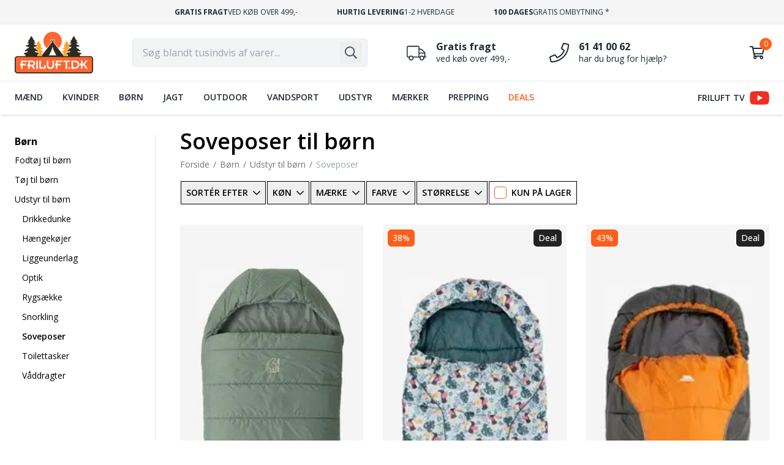

--- FILE ---
content_type: text/html; charset=UTF-8
request_url: https://friluft.dk/boern/soveposer
body_size: 26884
content:
<!DOCTYPE html>
<html lang="da-DK" class="no-js">
<head>
    <meta charset="utf-8">
    <meta name="viewport" content="width=device-width, initial-scale=1">
    <link rel="icon" href="/favicon.svg">
    <link rel="apple-touch-icon" href="/apple-touch-icon.png">
    <link rel="manifest" href="/site.webmanifest">
    <link rel="mask-icon" href="/mask-icon.svg" color="#ff5e1b">
    <meta name="application-name" content="Friluft.dk">
    <meta name="theme-color" content="#ffffff">
    <meta name="robots" content="noindex, follow">
        <title>Soveposer - Friluft.dk</title>
        <link rel="preconnect" href="https://fonts.googleapis.com" crossorigin>
    <link rel="preconnect" href="https://fonts.gstatic.com" crossorigin>
    <link rel="preload" href="https://fonts.googleapis.com/css2?family=Open+Sans:wght@400..700&family=Roboto+Slab:wght@400&display=swap" as="style">
    <link rel="preload" href="https://fonts.gstatic.com/s/opensans/v36/memvYaGs126MiZpBA-UvWbX2vVnXBbObj2OVTS-muw.woff2" as="font" type="font/woff2" crossorigin>
    <link rel="preload" href="https://fonts.gstatic.com/s/robotoslab/v34/BngbUXZYTXPIvIBgJJSb6s3BzlRRfKOFbvjojISmb2Rj.woff2" as="font" type="font/woff2" crossorigin>
    <link rel="stylesheet" href="https://fonts.googleapis.com/css2?family=Open+Sans:wght@400..700&family=Roboto+Slab:wght@400&display=swap" media="all">
    <style>
        [x-cloak], [hidden] { display: none !important; }
    </style>
    <script>
        document.documentElement.className = document.documentElement.className.replace('no-js','js');

        window.env = {
            dataLayer: {"products":[{"id":276548,"name":"Frigg Junior","price":729,"index":0,"brand":"Nordisk"},{"id":281267,"name":"Bunka børnesovepose","price":249,"index":1,"brand":"Trespass"},{"id":171630,"name":"Bunka børnesovepose","price":229,"index":2,"brand":"Trespass"},{"id":250688,"name":"Sleeper Kids WGTE","price":339,"index":3,"brand":"Snugpak"},{"id":250689,"name":"Sleeper Kids WGTE","price":399,"index":4,"brand":"Snugpak"},{"id":171633,"name":"Bunka børnesovepose","price":229,"index":5,"brand":"Trespass"},{"id":171635,"name":"Bunka børnesovepose","price":229,"index":6,"brand":"Trespass"},{"id":37480,"name":"Bunka børnesovepose","price":229,"index":7,"brand":"Trespass"},{"id":277988,"name":"Utah 150 Kids","price":219,"index":8,"brand":"Grand Canyon"},{"id":2144,"name":"Alta Junior Flex sovepose","price":2425,"index":9,"brand":"Helsport"},{"id":2167,"name":"Rago Junior sovepose","price":2310,"index":10,"brand":"Helsport"},{"id":31981,"name":"Alta Winter Junior Flex sovepose","price":1806,"index":11,"brand":"Helsport"},{"id":31985,"name":"Elg Junior Flex sovepose","price":1500,"index":12,"brand":"Helsport"},{"id":32305,"name":"Mini sovepose","price":1062,"index":13,"brand":"Helsport"},{"id":219265,"name":"Bunka børnesovepose","price":249,"index":14,"brand":"Trespass"},{"id":250673,"name":"Sleeper Kids WGTE","price":399,"index":15,"brand":"Snugpak"},{"id":277997,"name":"Utah 150 Kids","price":219,"index":16,"brand":"Grand Canyon"}]},
        };
    </script>
    <link rel="preload" as="style" href="https://friluft.dk/build/assets/app-ba9cf677.css" /><link rel="modulepreload" href="https://friluft.dk/build/assets/app-c94bdb97.js" /><link rel="stylesheet" href="https://friluft.dk/build/assets/app-ba9cf677.css" /><script type="module" src="https://friluft.dk/build/assets/app-c94bdb97.js" defer></script>    <script>
        window.dataLayer = [];

        window.uetq = [];

        function gtag() { dataLayer.push(arguments); }

        gtag('js', new Date());

        window.cookieInformationCustomConfig = {
            acceptFrequency: 365,
            declineFrequency: 90,
        };

        window.addEventListener('CookieInformationConsentGiven', function() {
            if (CookieInformation.getConsentGivenFor('cookie_cat_functional')) {
                // Relatel Chat
                !function(t){var e=t.createElement("script");e.src="https://cdn.rela.tel/www/public/chat/embed.js",e.async=!0,e.onload=e.onreadystatechange=function(){if(!this.readyState||-1!==["complete","loaded"].indexOf(this.readyState))try{ffChat.init("rz2QcYLEkif1HRzz_lrAbDbhSn1b2piKxOKjPEbu")}catch(t){}};var a=t.getElementsByTagName("head")[0];a.appendChild(e)}(document);
            }

            if (CookieInformation.getConsentGivenFor('cookie_cat_marketing')) {
                // Microsoft Advertising
                (function(w,d,t,r,u){var f,n,i;w[u]=w[u]||[],f=function(){var o={ti:"26355155"};o.q=w[u],w[u]=new UET(o),w[u].push("pageLoad")},n=d.createElement(t),n.src=r,n.async=1,n.onload=n.onreadystatechange=function(){var s=this.readyState;s&&s!=="loaded"&&s!=="complete"||(f(),n.onload=n.onreadystatechange=null)},i=d.getElementsByTagName(t)[0],i.parentNode.insertBefore(n,i)})(window,document,"script","//bat.bing.com/bat.js","uetq");
            }

            if (CookieInformation.getConsentGivenFor('cookie_cat_statistic')) {
                if (window.posthog?.has_opted_out_capturing()) {
                    window.posthog?.opt_in_capturing();
                }
            } else {
                window.posthog?.opt_out_capturing();
            }
        }, false);
    </script>
    <script id="CookieConsent" src="https://policy.app.cookieinformation.com/uc.js" data-gcm-version="2.0" async></script>
    <script src="/e3qk/" async></script>
    <script src="//widget.emaerket.dk/js/dd4f3523f23549b68b5ab54b5aa38c52" async defer></script>
    <script src="//cdn.clerk.io/clerk.js" async defer></script>
    <script src="//core-dx1.shopvertize.io/bundle-core.js" async></script>
    <script src="https://go.friluft.dk/jsTag?ap=1936915822" defer></script>
    <script>
        window.__clerk_q = [];
        window.Clerk = function() {
            window.__clerk_q.push(arguments);
        };

        Clerk('config', {
            key: 'f2NvhPkUfZl9qcjT54pSxzhTcFSlqdu0',
            collect_email: true,
            language: 'danish',
        });

        Clerk('on', 'response', '#search-page', function (content, data) {
            const urlSearchParams = new URLSearchParams(window.location.search);

            if (data.facets.hasOwnProperty('gender')) {
                const genders = {male: 'Mænd', female: 'Damer', unisex: 'Unisex'};

                data.facets.gender = data.facets.gender.map(function (facet) {
                    if (genders.hasOwnProperty(facet.value)) {
                        facet.name = genders[facet.value];
                    }

                    return facet;
                });
            }
        });

        // Klaviyo object
        !function(){if(!window.klaviyo){window._klOnsite=window._klOnsite||[];try{window.klaviyo=new Proxy({},{get:function(n,i){return"push"===i?function(){var n;(n=window._klOnsite).push.apply(n,arguments)}:function(){for(var n=arguments.length,o=new Array(n),w=0;w<n;w++)o[w]=arguments[w];var t="function"==typeof o[o.length-1]?o.pop():void 0,e=new Promise((function(n){window._klOnsite.push([i].concat(o,[function(i){t&&t(i),n(i)}]))}));return e}}})}catch(n){window.klaviyo=window.klaviyo||[],window.klaviyo.push=function(){var n;(n=window._klOnsite).push.apply(n,arguments)}}}}();

        window.shopvertag = [];
    </script>
    <script src="//static.klaviyo.com/onsite/js/Ypm3Gj/klaviyo.js" async></script>
    <script src="https://tag.heylink.com/f7a38500-c870-4993-9a1d-ad5153de97fd/script.js" async defer></script>
    <script type="application/ld+json">
        {"@context":"https:\/\/schema.org","@graph":[{"@type":"CollectionPage","url":"https:\/\/friluft.dk\/boern\/soveposer","name":"Soveposer til b\u00f8rn","inLanguage":"da-DK","breadcrumb":{"@type":"BreadcrumbList","@id":"https:\/\/friluft.dk\/boern\/soveposer#breadcrumb"},"isPartOf":{"@type":"WebSite","url":"https:\/\/friluft.dk\/","name":"Friluft.dk","publisher":{"@type":"Organization","name":"Friluft.dk","url":"https:\/\/friluft.dk\/","logo":{"@type":"ImageObject","url":"https:\/\/friluft.dk\/wp-content\/uploads\/2023\/03\/friluft_logo-e1679476923404.png","width":320,"height":170,"@id":"https:\/\/friluft.dk\/#logo"},"@id":"https:\/\/friluft.dk\/#organization"},"potentialAction":{"@type":"SearchAction","target":{"@type":"EntryPoint","urlTemplate":"https:\/\/friluft.dk\/search?q={search_term_string}"},"query-input":{"type":"PropertyValueSpecification","valueRequired":true,"valueName":"search_term_string"}},"inLanguage":"da-DK","@id":"https:\/\/friluft.dk\/#website"}},{"@type":"BreadcrumbList","itemListOrder":"https:\/\/schema.org\/ItemListOrderDescending","itemListElement":[{"@type":"ListItem","position":1,"item":{"@type":"Thing","name":"Forside","@id":"https:\/\/friluft.dk"}},{"@type":"ListItem","position":2,"item":{"@type":"Thing","name":"B\u00f8rn","@id":"https:\/\/friluft.dk\/boern"}},{"@type":"ListItem","position":3,"item":{"@type":"Thing","name":"Udstyr til b\u00f8rn","@id":"https:\/\/friluft.dk\/boern\/udstyr"}},{"@type":"ListItem","position":4,"item":{"@type":"Thing","name":"Soveposer","@id":"https:\/\/friluft.dk\/boern\/soveposer"}}],"@id":"https:\/\/friluft.dk\/boern\/soveposer#breadcrumb"}]}
    </script>
    <script>
    gtag('event', 'view_item_list', {
        items: window.env.dataLayer.products.map(product => {
            return {
                item_id: `woocommerce_gpf_${product.id}`,
                item_name: product.name,
                index: product.index,
                item_brand: product.brand,
                price: product.price,
            };
        }),
    });

    window.addEventListener('select_item.gtag', (e) => {
        const id = e.detail;

        const product = window.env.dataLayer.products.find(product => product.id === id);

        gtag('event', 'select_item', {
            items: [
                {
                    item_id: `woocommerce_gpf_${product.id}`,
                    item_name: product.name,
                    index: product.index,
                    item_brand: product.brand,
                    price: product.price,
                }
            ]
        });
    });
</script>
<style>
    .clerk-recommendations {
        margin: 0;
    }

    .clerk-recommendations-headline {
        font-size: 1.25em;
        line-height: inherit;
        margin-top: 0;
    }
</style>
    <style id="global-styles-inline-css">
        body{--wp--preset--color--black: #000000;--wp--preset--color--cyan-bluish-gray: #abb8c3;--wp--preset--color--white: #ffffff;--wp--preset--color--pale-pink: #f78da7;--wp--preset--color--vivid-red: #cf2e2e;--wp--preset--color--luminous-vivid-orange: #ff6900;--wp--preset--color--luminous-vivid-amber: #fcb900;--wp--preset--color--light-green-cyan: #7bdcb5;--wp--preset--color--vivid-green-cyan: #00d084;--wp--preset--color--pale-cyan-blue: #8ed1fc;--wp--preset--color--vivid-cyan-blue: #0693e3;--wp--preset--color--vivid-purple: #9b51e0;--wp--preset--gradient--vivid-cyan-blue-to-vivid-purple: linear-gradient(135deg,rgba(6,147,227,1) 0%,rgb(155,81,224) 100%);--wp--preset--gradient--light-green-cyan-to-vivid-green-cyan: linear-gradient(135deg,rgb(122,220,180) 0%,rgb(0,208,130) 100%);--wp--preset--gradient--luminous-vivid-amber-to-luminous-vivid-orange: linear-gradient(135deg,rgba(252,185,0,1) 0%,rgba(255,105,0,1) 100%);--wp--preset--gradient--luminous-vivid-orange-to-vivid-red: linear-gradient(135deg,rgba(255,105,0,1) 0%,rgb(207,46,46) 100%);--wp--preset--gradient--very-light-gray-to-cyan-bluish-gray: linear-gradient(135deg,rgb(238,238,238) 0%,rgb(169,184,195) 100%);--wp--preset--gradient--cool-to-warm-spectrum: linear-gradient(135deg,rgb(74,234,220) 0%,rgb(151,120,209) 20%,rgb(207,42,186) 40%,rgb(238,44,130) 60%,rgb(251,105,98) 80%,rgb(254,248,76) 100%);--wp--preset--gradient--blush-light-purple: linear-gradient(135deg,rgb(255,206,236) 0%,rgb(152,150,240) 100%);--wp--preset--gradient--blush-bordeaux: linear-gradient(135deg,rgb(254,205,165) 0%,rgb(254,45,45) 50%,rgb(107,0,62) 100%);--wp--preset--gradient--luminous-dusk: linear-gradient(135deg,rgb(255,203,112) 0%,rgb(199,81,192) 50%,rgb(65,88,208) 100%);--wp--preset--gradient--pale-ocean: linear-gradient(135deg,rgb(255,245,203) 0%,rgb(182,227,212) 50%,rgb(51,167,181) 100%);--wp--preset--gradient--electric-grass: linear-gradient(135deg,rgb(202,248,128) 0%,rgb(113,206,126) 100%);--wp--preset--gradient--midnight: linear-gradient(135deg,rgb(2,3,129) 0%,rgb(40,116,252) 100%);--wp--preset--font-size--small: 13px;--wp--preset--font-size--medium: 20px;--wp--preset--font-size--large: 36px;--wp--preset--font-size--x-large: 42px;--wp--preset--spacing--20: 0.44rem;--wp--preset--spacing--30: 0.67rem;--wp--preset--spacing--40: 1rem;--wp--preset--spacing--50: 1.5rem;--wp--preset--spacing--60: 2.25rem;--wp--preset--spacing--70: 3.38rem;--wp--preset--spacing--80: 5.06rem;--wp--preset--shadow--natural: 6px 6px 9px rgba(0, 0, 0, 0.2);--wp--preset--shadow--deep: 12px 12px 50px rgba(0, 0, 0, 0.4);--wp--preset--shadow--sharp: 6px 6px 0px rgba(0, 0, 0, 0.2);--wp--preset--shadow--outlined: 6px 6px 0px -3px rgba(255, 255, 255, 1), 6px 6px rgba(0, 0, 0, 1);--wp--preset--shadow--crisp: 6px 6px 0px rgba(0, 0, 0, 1);}:where(.is-layout-flex){gap: 0.5em;}:where(.is-layout-grid){gap: 0.5em;}body .is-layout-flow > .alignleft{float: left;margin-inline-start: 0;margin-inline-end: 2em;}body .is-layout-flow > .alignright{float: right;margin-inline-start: 2em;margin-inline-end: 0;}body .is-layout-flow > .aligncenter{margin-left: auto !important;margin-right: auto !important;}body .is-layout-constrained > .alignleft{float: left;margin-inline-start: 0;margin-inline-end: 2em;}body .is-layout-constrained > .alignright{float: right;margin-inline-start: 2em;margin-inline-end: 0;}body .is-layout-constrained > .aligncenter{margin-left: auto !important;margin-right: auto !important;}body .is-layout-constrained > :where(:not(.alignleft):not(.alignright):not(.alignfull)){max-width: var(--wp--style--global--content-size);margin-left: auto !important;margin-right: auto !important;}body .is-layout-constrained > .alignwide{max-width: var(--wp--style--global--wide-size);}body .is-layout-flex{display: flex;}body .is-layout-flex{flex-wrap: wrap;align-items: center;}body .is-layout-flex > *{margin: 0;}body .is-layout-grid{display: grid;}body .is-layout-grid > *{margin: 0;}:where(.wp-block-columns.is-layout-flex){gap: 2em;}:where(.wp-block-columns.is-layout-grid){gap: 2em;}:where(.wp-block-post-template.is-layout-flex){gap: 1.25em;}:where(.wp-block-post-template.is-layout-grid){gap: 1.25em;}.has-black-color{color: var(--wp--preset--color--black) !important;}.has-cyan-bluish-gray-color{color: var(--wp--preset--color--cyan-bluish-gray) !important;}.has-white-color{color: var(--wp--preset--color--white) !important;}.has-pale-pink-color{color: var(--wp--preset--color--pale-pink) !important;}.has-vivid-red-color{color: var(--wp--preset--color--vivid-red) !important;}.has-luminous-vivid-orange-color{color: var(--wp--preset--color--luminous-vivid-orange) !important;}.has-luminous-vivid-amber-color{color: var(--wp--preset--color--luminous-vivid-amber) !important;}.has-light-green-cyan-color{color: var(--wp--preset--color--light-green-cyan) !important;}.has-vivid-green-cyan-color{color: var(--wp--preset--color--vivid-green-cyan) !important;}.has-pale-cyan-blue-color{color: var(--wp--preset--color--pale-cyan-blue) !important;}.has-vivid-cyan-blue-color{color: var(--wp--preset--color--vivid-cyan-blue) !important;}.has-vivid-purple-color{color: var(--wp--preset--color--vivid-purple) !important;}.has-black-background-color{background-color: var(--wp--preset--color--black) !important;}.has-cyan-bluish-gray-background-color{background-color: var(--wp--preset--color--cyan-bluish-gray) !important;}.has-white-background-color{background-color: var(--wp--preset--color--white) !important;}.has-pale-pink-background-color{background-color: var(--wp--preset--color--pale-pink) !important;}.has-vivid-red-background-color{background-color: var(--wp--preset--color--vivid-red) !important;}.has-luminous-vivid-orange-background-color{background-color: var(--wp--preset--color--luminous-vivid-orange) !important;}.has-luminous-vivid-amber-background-color{background-color: var(--wp--preset--color--luminous-vivid-amber) !important;}.has-light-green-cyan-background-color{background-color: var(--wp--preset--color--light-green-cyan) !important;}.has-vivid-green-cyan-background-color{background-color: var(--wp--preset--color--vivid-green-cyan) !important;}.has-pale-cyan-blue-background-color{background-color: var(--wp--preset--color--pale-cyan-blue) !important;}.has-vivid-cyan-blue-background-color{background-color: var(--wp--preset--color--vivid-cyan-blue) !important;}.has-vivid-purple-background-color{background-color: var(--wp--preset--color--vivid-purple) !important;}.has-black-border-color{border-color: var(--wp--preset--color--black) !important;}.has-cyan-bluish-gray-border-color{border-color: var(--wp--preset--color--cyan-bluish-gray) !important;}.has-white-border-color{border-color: var(--wp--preset--color--white) !important;}.has-pale-pink-border-color{border-color: var(--wp--preset--color--pale-pink) !important;}.has-vivid-red-border-color{border-color: var(--wp--preset--color--vivid-red) !important;}.has-luminous-vivid-orange-border-color{border-color: var(--wp--preset--color--luminous-vivid-orange) !important;}.has-luminous-vivid-amber-border-color{border-color: var(--wp--preset--color--luminous-vivid-amber) !important;}.has-light-green-cyan-border-color{border-color: var(--wp--preset--color--light-green-cyan) !important;}.has-vivid-green-cyan-border-color{border-color: var(--wp--preset--color--vivid-green-cyan) !important;}.has-pale-cyan-blue-border-color{border-color: var(--wp--preset--color--pale-cyan-blue) !important;}.has-vivid-cyan-blue-border-color{border-color: var(--wp--preset--color--vivid-cyan-blue) !important;}.has-vivid-purple-border-color{border-color: var(--wp--preset--color--vivid-purple) !important;}.has-vivid-cyan-blue-to-vivid-purple-gradient-background{background: var(--wp--preset--gradient--vivid-cyan-blue-to-vivid-purple) !important;}.has-light-green-cyan-to-vivid-green-cyan-gradient-background{background: var(--wp--preset--gradient--light-green-cyan-to-vivid-green-cyan) !important;}.has-luminous-vivid-amber-to-luminous-vivid-orange-gradient-background{background: var(--wp--preset--gradient--luminous-vivid-amber-to-luminous-vivid-orange) !important;}.has-luminous-vivid-orange-to-vivid-red-gradient-background{background: var(--wp--preset--gradient--luminous-vivid-orange-to-vivid-red) !important;}.has-very-light-gray-to-cyan-bluish-gray-gradient-background{background: var(--wp--preset--gradient--very-light-gray-to-cyan-bluish-gray) !important;}.has-cool-to-warm-spectrum-gradient-background{background: var(--wp--preset--gradient--cool-to-warm-spectrum) !important;}.has-blush-light-purple-gradient-background{background: var(--wp--preset--gradient--blush-light-purple) !important;}.has-blush-bordeaux-gradient-background{background: var(--wp--preset--gradient--blush-bordeaux) !important;}.has-luminous-dusk-gradient-background{background: var(--wp--preset--gradient--luminous-dusk) !important;}.has-pale-ocean-gradient-background{background: var(--wp--preset--gradient--pale-ocean) !important;}.has-electric-grass-gradient-background{background: var(--wp--preset--gradient--electric-grass) !important;}.has-midnight-gradient-background{background: var(--wp--preset--gradient--midnight) !important;}.has-small-font-size{font-size: var(--wp--preset--font-size--small) !important;}.has-medium-font-size{font-size: var(--wp--preset--font-size--medium) !important;}.has-large-font-size{font-size: var(--wp--preset--font-size--large) !important;}.has-x-large-font-size{font-size: var(--wp--preset--font-size--x-large) !important;}
    </style>
    <style id="custom-css">#store-notice { background-color: oklch(39.6% 0.141 25.723); font-weight: 600; }</style>
</head>
<body class="flex flex-col min-h-screen preload" x-data>
            <header id="site-header" class="shadow-md text-gray-800 z-30" role="banner">
    <section class="border-b border-gray-200 bg-[#f5f5f5]">
        <div class="container text-xs py-3 uppercase" id="facts" x-data="slider()">
            <div class="flex lg:justify-center overflow-hidden scrollbar-hidden scroll-smooth snap-x snap-mandatory" x-ref="items">
                <div class="w-full flex shrink-0 basis-full justify-center px-6 lg:px-0 lg:w-auto lg:flex-none lg:mx-6 xl:mx-8 leading-tight gap-x-1 snap-center">
                    <strong>Gratis fragt</strong>
                    <span>ved køb over 499,-</span>
                </div>
                <div class="w-full flex shrink-0 basis-full justify-center px-6 lg:px-0 lg:w-auto lg:flex-none lg:mx-6 xl:mx-8 leading-tight gap-x-1 snap-center">
                    <strong>Hurtig levering</strong>
                    <span>1-2 hverdage</span>
                </div>
                <div class="w-full flex shrink-0 basis-full justify-center px-6 lg:px-0 lg:w-auto lg:flex-none lg:mx-6 xl:mx-8 leading-tight gap-x-1 snap-center cursor-pointer" title="Klik for at læse mere" @click.prevent="$dispatch('modal.open', { id: 'ombytningsinfo' })">
                    <strong>100 dages</strong>
                    <span>gratis ombytning *</span>
                </div>
            </div>
        </div>
    </section>
    <section class="bg-white">
        <div class="container flex flex-wrap items-center py-2 md:py-4 lg:py-4">
            <button type="button" class="p-2 -ml-2 mr-2 md:mr-4 lg:hidden" id="nav-toggle" aria-label="Menu">
                <svg class="w-6 h-6" xmlns="http://www.w3.org/2000/svg" height="24" viewBox="0 0 448 512"><path fill="currentColor" d="M442 114H6a6 6 0 01-6-6V84a6 6 0 016-6h436a6 6 0 016 6v24a6 6 0 01-6 6zm0 160H6a6 6 0 01-6-6v-24a6 6 0 016-6h436a6 6 0 016 6v24a6 6 0 01-6 6zm0 160H6a6 6 0 01-6-6v-24a6 6 0 016-6h436a6 6 0 016 6v24a6 6 0 01-6 6z"/></svg>
            </button>
            <div class="header-brand mx-auto sm:mx-0">
                <a href="/" class="block lg:-my-1" aria-label="Logo">
                    <svg class="w-24 lg:w-32" xmlns="http://www.w3.org/2000/svg" viewBox="0 0 165.21 87.92" width="128"><path d="m74.58 17.56 2.96-2.26 2.33 3.06 2.33-3.06 2.96 2.26-2.96 3.89 9.85 12.95c4.38-3.55 7.18-8.96 7.18-15.04C99.23 8.67 90.56 0 79.87 0S60.51 8.67 60.51 19.36c0 6.07 2.8 11.48 7.17 15.03l9.84-12.94-2.96-3.89z" fill="#ff6632"/><path d="M57.51 45.37c-1.77-.56-1.37-1.75-1.37-1.75-.15-.99.76-.48.76-.48 1.17.86 2.99.3 2.99.3 2.03-.1.41-1.42.41-1.42-1.12-.41-2.13-1.32-2.13-1.32-.76-1.52-1.98-1.67-1.98-1.67-2.08-.51-2.38-2.89-2.38-2.89 1.01.91 2.13.25 2.13.25 1.17-.81 1.77-.56 1.77-.56 1.88.76 1.32-.91 1.32-.91.05-1.06-2.59-1.06-2.59-1.06-1.27-.41-2.69-2.94-2.69-2.94 1.37.2 2.28 0 2.28 0 1.67-.15.3-1.01.3-1.01-1.83-.51-2.13-2.23-2.13-2.23.76.05 1.32-.25 1.32-.25 1.27-.3-.56-1.07-.56-1.07-1.22-.35-3.25-4.97-3.25-4.97-.71-1.93-1.62-2.03-1.62-2.03s-.91.1-1.62 2.03c0 0-2.03 4.61-3.25 4.97 0 0-1.58.66-.77 1 .95.09 2.24.35 2.93 1.08a1.82 1.82 0 0 1 .52 1.16c.1.4.25 1.28-.24 1.96-.33.45-.85.7-1.47.7a3.15 3.15 0 0 1-.58-.07c-.52.7-1.21 1.47-1.86 1.68 0 0-.41 0-.9.07.15.07.31.13.48.18.72.12 2 .69 2.95 2.12.04-.03.07-.04.11-.08 0 0-.01.08-.04.19l.21.33c.35.29 1.32 1.04 2.32 1.41l.17.06.14.11c.36.29 1.49 1.33 1.12 2.48-.24.74-.96 1.16-2.14 1.24-.29.08-1.01.24-1.88.24s-1.57-.15-2.19-.45c.12.24.47.49 1.01.67.86.12 4.08.64 5.41 1.62 1.15.72 2.43 1.82 2.12 2.99-.2.78-.95 1.2-2.21 1.25-.52.02-1.9.24-1.92.85 0 .17.04 1.1 1.01 1.43l-.16.99h5.27l4.48-5.89-1.61-.3zm58.9-11.27c.17-.05.33-.11.48-.18l-.9-.07c-.65-.21-1.34-.98-1.86-1.68-.2.04-.4.07-.58.07-.62 0-1.14-.25-1.47-.7-.49-.68-.34-1.56-.24-1.96a1.82 1.82 0 0 1 .52-1.16c.69-.72 1.98-.99 2.93-1.08.81-.34-.77-1-.77-1-1.22-.35-3.25-4.97-3.25-4.97-.71-1.93-1.62-2.03-1.62-2.03s-.91.1-1.62 2.03c0 0-2.03 4.61-3.25 4.97 0 0-1.83.76-.56 1.07 0 0 .56.3 1.32.25 0 0-.3 1.72-2.13 2.23 0 0-1.37.86.3 1.01 0 0 .91.2 2.28 0 0 0-1.42 2.54-2.69 2.94 0 0-2.64 0-2.59 1.06 0 0-.56 1.67 1.32.91 0 0 .61-.25 1.77.56 0 0 1.12.66 2.13-.25 0 0-.3 2.38-2.38 2.89 0 0-1.22.15-1.98 1.67 0 0-1.01.91-2.13 1.32 0 0-1.62 1.32.41 1.42 0 0 1.83.56 2.99-.3 0 0 .91-.51.76.48 0 0 .41 1.19-1.37 1.75 0 0-.75.1-1.61.3l4.48 5.89h5.27l-.16-.99c.97-.32 1.01-1.26 1.01-1.44-.02-.59-1.4-.82-1.91-.84-1.28-.06-2.02-.48-2.22-1.26-.31-1.17.97-2.26 2.12-2.99 1.33-.99 4.56-1.5 5.41-1.62.52-.17.87-.41.99-.66-.62.29-1.35.44-2.18.44s-1.58-.16-1.88-.24c-1.18-.08-1.89-.5-2.14-1.24-.38-1.15.76-2.18 1.12-2.48l.14-.11.17-.06c1-.36 1.97-1.12 2.32-1.41.06-.12.14-.22.21-.33l-.04-.19.11.08c.95-1.43 2.23-2 2.95-2.12z" fill="#ffa220"/><path d="M159.25 51.3h-21.17c-1.23-.75-1.18-2.2-1.18-2.2.07-1.8 2.93-1.86 2.93-1.86 3.06-.13-.47-2.33-.47-2.33-1.2-.93-5.05-1.46-5.05-1.46-2.33-.73-1.8-2.29-1.8-2.29-.2-1.3 1-.63 1-.63 1.53 1.13 3.92.4 3.92.4 2.66-.13.53-1.86.53-1.86-1.46-.53-2.79-1.73-2.79-1.73-1-1.99-2.59-2.19-2.59-2.19-2.73-.67-3.13-3.79-3.13-3.79 1.33 1.2 2.79.33 2.79.33 1.53-1.06 2.33-.73 2.33-.73 2.46 1 1.73-1.2 1.73-1.2.07-1.4-3.39-1.4-3.39-1.4-1.66-.53-3.52-3.86-3.52-3.86 1.8.27 2.99 0 2.99 0 2.19-.2.4-1.33.4-1.33-2.39-.67-2.79-2.93-2.79-2.93 1 .07 1.73-.33 1.73-.33 1.66-.4-.73-1.4-.73-1.4-1.6-.47-4.26-6.52-4.26-6.52-.93-2.53-2.13-2.66-2.13-2.66s-1.2.13-2.13 2.66c0 0-2.66 6.05-4.26 6.52 0 0-2.39 1-.73 1.4 0 0 .73.4 1.73.33 0 0-.4 2.26-2.79 2.93 0 0-1.8 1.13.4 1.33 0 0 1.2.27 2.99 0 0 0-1.86 3.33-3.52 3.86 0 0-3.46 0-3.39 1.4 0 0-.73 2.19 1.73 1.2 0 0 .8-.33 2.33.73 0 0 1.46.86 2.79-.33 0 0-.4 3.13-3.13 3.79 0 0-1.6.2-2.59 2.19 0 0-1.33 1.2-2.79 1.73 0 0-2.13 1.73.53 1.86 0 0 2.39.73 3.92-.4 0 0 1.2-.66 1 .63 0 0 .53 1.56-1.8 2.29 0 0-3.86.53-5.05 1.46 0 0-3.52 2.19-.47 2.33 0 0 2.86.07 2.93 1.86 0 0 .05 1.45-1.18 2.2h-7.5L82 22.88l-1.09-1.44 2.8-3.69-1.3-.99-2.53 3.33-2.53-3.33-1.3.99 2.8 3.69-1.09 1.44L56.14 51.3h-7.5c-1.23-.75-1.18-2.2-1.18-2.2.07-1.8 2.93-1.86 2.93-1.86 3.06-.13-.47-2.33-.47-2.33-1.2-.93-5.05-1.46-5.05-1.46-2.33-.73-1.8-2.29-1.8-2.29-.2-1.3 1-.63 1-.63 1.53 1.13 3.92.4 3.92.4 2.66-.13.53-1.86.53-1.86-1.46-.53-2.79-1.73-2.79-1.73-1-1.99-2.59-2.19-2.59-2.19-2.73-.67-3.13-3.79-3.13-3.79 1.33 1.2 2.79.33 2.79.33 1.53-1.06 2.33-.73 2.33-.73 2.46 1 1.73-1.2 1.73-1.2.07-1.4-3.39-1.4-3.39-1.4-1.66-.53-3.52-3.86-3.52-3.86 1.8.27 2.99 0 2.99 0 2.19-.2.4-1.33.4-1.33-2.39-.67-2.79-2.93-2.79-2.93 1 .07 1.73-.33 1.73-.33 1.66-.4-.73-1.4-.73-1.4-1.6-.47-4.26-6.52-4.26-6.52-.93-2.53-2.13-2.66-2.13-2.66s-1.2.13-2.13 2.66c0 0-2.66 6.05-4.26 6.52 0 0-2.39 1-.73 1.4 0 0 .73.4 1.73.33 0 0-.4 2.26-2.79 2.93 0 0-1.8 1.13.4 1.33 0 0 1.2.27 2.99 0 0 0-1.86 3.33-3.52 3.86 0 0-3.46 0-3.39 1.4 0 0-.73 2.19 1.73 1.2 0 0 .8-.33 2.33.73 0 0 1.46.86 2.79-.33 0 0-.4 3.13-3.13 3.79 0 0-1.6.2-2.59 2.19 0 0-1.33 1.2-2.79 1.73 0 0-2.13 1.73.53 1.86 0 0 2.39.73 3.92-.4 0 0 1.2-.66 1 .63 0 0 .53 1.56-1.8 2.29 0 0-3.86.53-5.05 1.46 0 0-3.52 2.19-.47 2.33 0 0 2.86.07 2.93 1.86 0 0 .05 1.45-1.18 2.2H5.96C2.67 51.3 0 53.97 0 57.26v24.69c0 3.29 2.67 5.96 5.96 5.96h153.29c3.29 0 5.96-2.67 5.96-5.96V57.26c0-3.29-2.67-5.96-5.96-5.96zM79.88 29.14c0 8.19 7.89 20.57 7.89 20.57H71.98s7.89-12.38 7.89-20.57z" fill="#2c2c1e"/><rect x="2.15" y="53.45" width="160.91" height="32.31" rx="4.26" fill="#ff6632"/><path d="M13.23 70.72h-2.06v-3.03h2.06v-6.91h13.26v3.03H16.42v3.88h7.02v3.03h-7.02v7.35h-3.19v-7.35zm15.29 1.9h-2.06v-3.03h2.06v-8.8h8.23c3.85 0 6.22 2.53 6.22 5.92 0 2.5-1.73 4.49-4.04 5.2l4.32 6.16h-4.02l-3.6-5.45h-3.91v5.45h-3.19v-5.45zm3.19-3.03h4.79c2.26 0 3.27-1.35 3.27-2.89s-1.02-2.89-3.27-2.89h-4.79v5.78zm13.84-8.8h3.19v17.28h-3.19V60.79zm6.5 0h3.19v14.25h6.8v-4.13h3.19v7.15H52.05V60.78zm15.6 0h3.19v9.55c0 3.16 2.01 5.06 4.49 5.06s4.49-1.9 4.49-5.06v-9.55h3.19v10.24c0 3.99-3.05 7.4-7.68 7.4s-7.68-3.41-7.68-7.4V60.79zm19.29 9.93h-2.06v-3.03h2.06v-6.91h13.26v3.03H90.13v3.88h7.02v3.03h-7.02v7.35h-3.19v-7.35zm20.58-6.9h-5.06v-3.03h13.32v3.03h-5.06v14.25h-3.19V63.82zm12.16-3.03h7.29c5.83 0 9.27 4.07 9.27 8.64s-3.58 8.64-9.27 8.64h-7.29V60.79zm3.19 14.25h4.1c3.71 0 6.08-2.56 6.08-5.61s-2.37-5.61-6.08-5.61h-4.1v11.23zm16.76-4.32h-2.06v-3.03h2.06v-6.91h3.19v6.91H144l5.81-6.91h3.99l-6.66 7.62 6.91 9.66h-4.07l-5.04-7.35h-2.12v7.35h-3.19v-7.35zm-25.89 4.34h3.01v3.01h-3.01z" fill="#fff"/></svg>
                </a>
            </div>
            <form method="get" action="/search" role="search" class="w-full flex bg-[#f5f5f5] order-last mt-2 sm:order-none sm:mt-0 sm:mx-auto lg:mx-0 sm:flex-1 px-4 py-1 group focus-within:shadow-outline lg:ml-10 xl:ml-16 lg:bg-gray-100 lg:border rounded sm:max-w-sm">
                <input type="search" name="q" value="" placeholder="Søg blandt tusindvis af varer..." class="flex-1 mr-2 bg-transparent outline-none" id="search">
                <button type="submit" class="p-2 -mr-2" aria-label="Søg">
                    <svg class="w-5 h-5 text-gray-600" aria-hidden="true" xmlns="http://www.w3.org/2000/svg" height="20" viewBox="0 0 512 512"><path fill="currentColor" d="M508.5 468.9L387.1 347.5c-2.3-2.3-5.3-3.5-8.5-3.5h-13.2c31.5-36.5 50.6-84 50.6-136C416 93.1 322.9 0 208 0S0 93.1 0 208s93.1 208 208 208c52 0 99.5-19.1 136-50.6v13.2c0 3.2 1.3 6.2 3.5 8.5l121.4 121.4c4.7 4.7 12.3 4.7 17 0l22.6-22.6c4.7-4.7 4.7-12.3 0-17zM208 368c-88.4 0-160-71.6-160-160S119.6 48 208 48s160 71.6 160 160-71.6 160-160 160z"/></svg>
                </button>
            </form>
            <div class="hidden lg:flex justify-center mr-auto text-sm lg:text-base">
                <div class="flex items-center ml-10 xl:ml-16">
                    <svg class="w-6 h-6 xl:w-8 xl:h-8" xmlns="http://www.w3.org/2000/svg" height="24" viewBox="0 0 640 512"><path fill="currentColor" d="M632 384h-24V275.9c0-16.8-6.8-33.3-18.8-45.2l-83.9-83.9a63.71 63.71 0 00-45.2-18.8H416V78.6c0-25.7-22.2-46.6-49.4-46.6H49.4C22.2 32 0 52.9 0 78.6v290.8C0 395.1 22.2 416 49.4 416h16.2c-1.1 5.2-1.6 10.5-1.6 16 0 44.2 35.8 80 80 80a79.98 79.98 0 0078.4-96h195.2c-1.1 5.2-1.6 10.5-1.6 16 0 44.2 35.8 80 80 80a79.98 79.98 0 0078.4-96H632c4.4 0 8-3.6 8-8v-16c0-4.4-3.6-8-8-8zM460.1 160c8.4 0 16.7 3.4 22.6 9.4l83.9 83.9c.8.8 1.1 1.9 1.8 2.8H416v-96h44.1zM144 480a48.01 48.01 0 010-96 48.01 48.01 0 010 96zm63.6-96C193 364.7 170 352 144 352s-49 12.7-63.6 32h-31c-9.6 0-17.4-6.5-17.4-14.6V78.6C32 70.5 39.8 64 49.4 64h317.2c9.6 0 17.4 6.5 17.4 14.6V384H207.6zM496 480a48.01 48.01 0 010-96 48.01 48.01 0 010 96zm0-128c-26.1 0-49 12.7-63.6 32H416v-96h160v96h-16.4c-14.6-19.3-37.5-32-63.6-32z"/></svg>
                    <div class="ml-2 lg:ml-4 leading-tight">
                        <strong>Gratis fragt</strong>
                        <div class="text-sm">ved køb over 499,-</div>
                    </div>
                </div>
                <div class="hidden sm:flex items-center mx-10 xl:mx-16">
                    <svg class="w-6 h-6 xl:w-8 xl:h-8" xmlns="http://www.w3.org/2000/svg" height="24" viewBox="0 0 512 512"><path fill="currentColor" d="M487.8 24.1L387 .8a31.33 31.33 0 00-35.8 18.1l-46.5 108.5a31.36 31.36 0 008.9 36.5l53.9 44.1a350 350 0 01-159.6 159.6l-44.1-53.9a31.36 31.36 0 00-36.5-8.9L18.9 351.3C5 357.3-2.6 372.3.8 387L24 487.7A31.23 31.23 0 0054.5 512C306.7 512 512 307.8 512 54.5c0-14.6-10-27.2-24.2-30.4zM55.1 480l-23-99.6 107.4-46 59.5 72.8c103.6-48.6 159.7-104.9 208.1-208.1l-72.8-59.5 46-107.4 99.6 23C479.7 289.7 289.6 479.7 55.1 480z"/></svg>
                    <div class="ml-2 lg:ml-4 leading-tight">
                        <strong>61 41 00 62</strong>
                        <div class="text-sm">har du brug for hjælp?</div>
                    </div>
                </div>
            </div>
            <div class="flex">
                <a href="https://friluft.dk/cart" class="p-2" rel="nofollow" x-bind="minicart" aria-label="Kurv">
                    <svg class="w-6 h-6" xmlns="http://www.w3.org/2000/svg" height="24" viewBox="0 0 576 512"><path fill="currentColor" d="M552 64H144.27l-8.73-44.6A24 24 0 00112 0H12A12 12 0 000 12v24a12 12 0 0012 12h80.24l69.6 355.7A64 64 0 10272 448a63.68 63.68 0 00-8.6-32h145.17a63.68 63.68 0 00-8.58 32 64 64 0 10108.32-46.14l1.04-4.76a24 24 0 00-23.45-29.1H203.76l-9.39-48h312.4a24 24 0 0023.46-18.9l45.21-208A24 24 0 00552 64zM208 472c-13.23 0-24-10.77-24-24s10.77-24 24-24 24 10.77 24 24-10.77 24-24 24zm256 0c-13.23 0-24-10.77-24-24s10.77-24 24-24 24 10.77 24 24-10.77 24-24 24zm23.44-200H184.98l-31.31-160h368.55l-34.78 160z"/></svg>
                </a>
            </div>
        </div>
    </section>
    <section class="relative lg:block bg-white border-t border-gray-200">
        <div class="container sm:flex items-center">
            <div class="header-navigation-wrapper" aria-hidden="true" x-bind="navdrawer">
                <nav class="primary-menu" role="navigation">
                    <ul><li><a href="/maend">Mænd</a><div class="submenu"><ul><li><a href="/maend/jagttoej">Jagttøj til mænd</a><div class="submenu"><ul><li><a href="/maend/jagttoej/jakker">Jakker</a></li><li><a href="/maend/jagttoej/bukser">Bukser</a></li><li><a href="/maend/jagttoej/veste">Veste</a></li><li><a href="/maend/jagttoej/troejer">Trøjer</a></li><li><a href="/maend/jagttoej/skjorter">Skjorter</a></li><li><a href="/maend/jagttoej/regntoej">Regntøj</a></li><li><a href="/maend/jagttoej/t-shirts">T-shirts</a></li><li><a href="/maend/jagttoej/shorts">Shorts</a></li><li><a href="/maend/jagttoej/hovedbeklaedning">Hovedbeklædning</a></li><li><a href="/maend/jagttoej/stroemper">Strømper</a></li><li><a href="/maend/jagttoej/handsker">Handsker</a></li><li><a href="/maend/jagttoej/undertoej">Undertøj</a></li><li><a href="/maend/jagttoej/toej-med-varme">Tøj med varme</a></li></ul></div></li><li><a href="/maend/jagtfodtoej">Jagtfodtøj til mænd</a><div class="submenu"><ul><li><a href="/maend/jagtfodtoej/sko">Sko</a></li><li><a href="/maend/jagtfodtoej/stoevler">Støvler</a></li><li><a href="/maend/jagtfodtoej/gummistoevler">Gummistøvler</a></li><li><a href="/maend/jagtfodtoej/tilbehoer">Tilbehør</a></li></ul></div></li><li><a href="/maend/outdoor-toej">Outdoor tøj til mænd</a><div class="submenu"><ul><li><a href="/maend/outdoor-toej/jakker">Jakker</a></li><li><a href="/maend/outdoor-toej/bukser">Bukser</a></li><li><a href="/maend/outdoor-toej/veste">Veste</a></li><li><a href="/maend/outdoor-toej/troejer">Trøjer</a></li><li><a href="/maend/outdoor-toej/skjorter">Skjorter</a></li><li><a href="/maend/outdoor-toej/regntoej">Regntøj</a></li><li><a href="/maend/outdoor-toej/t-shirts">T-shirts</a></li><li><a href="/maend/outdoor-toej/shorts">Shorts</a></li><li><a href="/maend/outdoor-toej/hovedbeklaedning">Hovedbeklædning</a></li><li><a href="/maend/outdoor-toej/stroemper">Strømper</a></li><li><a href="/maend/outdoor-toej/handsker">Handsker</a></li><li><a href="/maend/outdoor-toej/undertoej">Undertøj</a></li><li><a href="/maend/outdoor-toej/toej-med-varme">Tøj med varme</a></li></ul></div></li><li><a href="/maend/outdoor-fodtoej">Outdoor fodtøj til mænd</a><div class="submenu"><ul><li><a href="/maend/outdoor-fodtoej/sko">Sko</a></li><li><a href="/maend/outdoor-fodtoej/stoevler">Støvler</a></li><li><a href="/maend/outdoor-fodtoej/gummistoevler">Gummistøvler</a></li><li><a href="/maend/outdoor-fodtoej/sandaler">Sandaler</a></li><li><a href="/maend/outdoor-fodtoej/tilbehoer">Tilbehør</a></li></ul></div></li></ul></div></li><li><a href="/kvinder">Kvinder</a><div class="submenu"><ul><li><a href="/kvinder/jagttoej">Jagttøj til kvinder</a><div class="submenu"><ul><li><a href="/kvinder/jagttoej/jakker">Jakker</a></li><li><a href="/kvinder/jagttoej/bukser">Bukser</a></li><li><a href="/kvinder/jagttoej/veste">Veste</a></li><li><a href="/kvinder/jagttoej/troejer">Trøjer</a></li><li><a href="/kvinder/jagttoej/skjorter">Skjorter</a></li><li><a href="/kvinder/jagttoej/regntoej">Regntøj</a></li><li><a href="/kvinder/jagttoej/t-shirts">T-shirts</a></li><li><a href="/kvinder/jagttoej/shorts">Shorts</a></li><li><a href="/kvinder/jagttoej/hovedbeklaedning">Hovedbeklædning</a></li><li><a href="/kvinder/jagttoej/stroemper">Strømper</a></li><li><a href="/kvinder/jagttoej/handsker">Handsker</a></li><li><a href="/kvinder/jagttoej/undertoej">Undertøj</a></li><li><a href="/kvinder/jagttoej-kvinder/toej-med-varme">Tøj med varme</a></li></ul></div></li><li><a href="/kvinder/jagtfodtoej">Jagtfodtøj til kvinder</a><div class="submenu"><ul><li><a href="/kvinder/jagtfodtoej/sko">Sko</a></li><li><a href="/kvinder/jagtfodtoej/stoevler">Støvler</a></li><li><a href="/kvinder/jagtfodtoej/gummistoevler">Gummistøvler</a></li><li><a href="/kvinder/jagtfodtoej/tilbehoer">Tilbehør</a></li></ul></div></li><li><a href="/kvinder/outdoor-toej">Outdoor tøj til kvinder</a><div class="submenu"><ul><li><a href="/kvinder/outdoor-toej/jakker">Jakker</a></li><li><a href="/kvinder/outdoor-toej/bukser">Bukser</a></li><li><a href="/kvinder/outdoor-toej/veste">Veste</a></li><li><a href="/kvinder/outdoor-toej/troejer">Trøjer</a></li><li><a href="/kvinder/outdoor-toej/skjorter">Skjorter</a></li><li><a href="/kvinder/outdoor-toej/regntoej">Regntøj</a></li><li><a href="/kvinder/outdoor-toej/t-shirts">T-shirts</a></li><li><a href="/kvinder/outdoor-toej/shorts">Shorts</a></li><li><a href="/kvinder/outdoor-toej/hovedbeklaedning">Hovedbeklædning</a></li><li><a href="/kvinder/outdoor-toej/stroemper">Strømper</a></li><li><a href="/kvinder/outdoor-toej/handsker">Handsker</a></li><li><a href="/kvinder/outdoor-toej/undertoej">Undertøj</a></li><li><a href="/kvinder/outdoor-toej/toej-med-varme">Tøj med varme</a></li></ul></div></li><li><a href="/kvinder/outdoor-fodtoej">Outdoor fodtøj til kvinder</a><div class="submenu"><ul><li><a href="/kvinder/outdoor-fodtoej/sko">Sko</a></li><li><a href="/kvinder/outdoor-fodtoej/stoevler">Støvler</a></li><li><a href="/kvinder/outdoor-fodtoej/gummistoevler">Gummistøvler</a></li><li><a href="/kvinder/outdoor-fodtoej/sandaler">Sandaler</a></li><li><a href="/kvinder/outdoor-fodtoej/tilbehoer">Tilbehør</a></li></ul></div></li></ul></div></li><li><a href="/boern">Børn</a><div class="submenu"><ul><li><a href="/boern/toej">Tøj til børn</a><div class="submenu"><ul><li><a href="/boern/jakker">Jakker</a></li><li><a href="/boern/bukser">Bukser</a></li><li><a href="/boern/troejer">Trøjer</a></li><li><a href="/boern/t-shirts">T-shirts</a></li><li><a href="/boern/veste">Veste</a></li><li><a href="/boern/shorts">Shorts</a></li><li><a href="/boern/regntoej">Regntøj</a></li><li><a href="/boern/hovedbeklaedning">Hovedbeklædning</a></li><li><a href="/boern/stroemper">Strømper</a></li><li><a href="/boern/undertoej">Undertøj</a></li><li><a href="/boern/handsker">Handsker</a></li></ul></div></li><li><a href="/boern/fodtoej-til-boern">Fodtøj til børn</a><div class="submenu"><ul><li><a href="/boern/gummistoevler">Gummistøvler</a></li><li><a href="/boern/sandaler">Sandaler</a></li><li><a href="/boern/sko">Sko</a></li><li><a href="/boern/stoevler">Støvler</a></li><li><a href="/boern/fodtoej-til-boern/tilbehoer">Tilbehør</a></li></ul></div></li><li><a href="/boern/udstyr">Udstyr til børn</a><div class="submenu"><ul><li><a href="/boern/soveposer">Soveposer</a></li><li><a href="/boern/liggeunderlag">Liggeunderlag</a></li><li><a href="/boern/haengekoejer">Hængekøjer</a></li><li><a href="/boern/rygsaekke">Rygsække</a></li><li><a href="/boern/toilettasker">Toilettasker</a></li><li><a href="/boern/drikkedunke">Drikkedunke</a></li><li><a href="/boern/vaaddragter">Våddragter</a></li><li><a href="/boern/udstyr-til-boern/snorkling">Snorkling</a></li></ul></div></li></ul></div></li><li><a href="/jagt">Jagt</a><div class="submenu"><ul><li><a href="/jagt/toej">Tøj til jagt</a><div class="submenu"><ul><li><a href="/jagt/toej/jakker">Jakker</a></li><li><a href="/jagt/toej/bukser">Bukser</a></li><li><a href="/jagt/toej/veste">Veste</a></li><li><a href="/jagt/toej/troejer">Trøjer</a></li><li><a href="/jagt/toej/skjorter">Skjorter</a></li><li><a href="/jagt/toej/regntoej">Regntøj</a></li><li><a href="/jagt/toej/t-shirts">T-shirts</a></li><li><a href="/jagt/toej/shorts">Shorts</a></li><li><a href="/jagt/toej/hovedbeklaedning">Hovedbeklædning</a></li><li><a href="/jagt/toej/stroemper">Strømper</a></li><li><a href="/jagt/toej/handsker">Handsker</a></li><li><a href="/jagt/toej/undertoej">Undertøj</a></li><li><a href="/jagt/toej/toej-med-varme">Tøj med varme</a></li></ul></div></li><li><a href="/jagt/fodtoej">Fodtøj til jagt</a><div class="submenu"><ul><li><a href="/jagt/fodtoej/sko">Sko</a></li><li><a href="/jagt/fodtoej/stoevler">Støvler</a></li><li><a href="/jagt/fodtoej/gummistoevler">Gummistøvler</a></li><li><a href="/jagt/fodtoej/tilbehoer">Tilbehør</a></li></ul></div></li><li><a href="/jagt/udstyr-til-jagt">Udstyr til jagt</a><div class="submenu"><ul><li><a href="/jagt/udstyr-til-jagt/vildtkameraer">Vildtkameraer</a></li><li><a href="/jagt/udstyr-til-jagt/knive">Knive</a></li><li><a href="/jagt/udstyr-til-jagt/drikkedunke">Drikkedunke</a></li><li><a href="/jagt/udstyr-til-jagt/termokander-og-termoflasker">Termokander og termoflasker</a></li><li><a href="/jagt/udstyr-til-jagt/termokrus-og-termokopper">Termokrus og termokopper</a></li><li><a href="/jagt/udstyr-til-jagt/food-jugs">Food Jugs</a></li><li><a href="/jagt/udstyr-til-jagt/tilbehoer">Tilbehør</a></li></ul></div></li><li><a href="/udstyr/optik">Optik</a><div class="submenu"><ul><li><a href="/kikkerter/jagtkikkerter">Jagtkikkerter</a></li><li><a href="/kikkerter/natkikkerter">Natkikkerter</a></li><li><a href="/kikkerter/kikkerter-m-afstandsmaaler">Kikkerter m. afstandsmåler</a></li><li><a href="/afstandsmaalere">Afstandsmålere</a></li><li><a href="/udstyr/optik/kamera">Kamera</a></li><li><a href="/kikkerter/monokikkerter">Monokikkerter</a></li></ul></div></li><li><a href="/jagt/luftgevaerer">Luftgeværer</a></li></ul></div></li><li><a href="/outdoor">Outdoor</a><div class="submenu"><ul><li><a href="/outdoor/toej">Tøj til outdoor</a><div class="submenu"><ul><li><a href="/outdoor/toej/jakker">Jakker</a></li><li><a href="/outdoor/toej/bukser">Bukser</a></li><li><a href="/outdoor/toej/veste">Veste</a></li><li><a href="/outdoor/toej/troejer">Trøjer</a></li><li><a href="/outdoor/toej/skjorter">Skjorter</a></li><li><a href="/outdoor/toej/regntoej">Regntøj</a></li><li><a href="/outdoor/toej/t-shirts">T-shirts</a></li><li><a href="/outdoor/toej/shorts">Shorts</a></li><li><a href="/outdoor/toej/hovedbeklaedning">Hovedbeklædning</a></li><li><a href="/outdoor/toej/stroemper">Strømper</a></li><li><a href="/outdoor/toej/handsker">Handsker</a></li><li><a href="/outdoor/toej/undertoej">Undertøj</a></li><li><a href="/outdoor/toej/solbriller">Solbriller</a></li><li><a href="/outdoor/toej/varme">Tøj med varme</a></li></ul></div></li><li><a href="/outdoor/fodtoej">Fodtøj til outdoor</a><div class="submenu"><ul><li><a href="/outdoor/fodtoej/sko">Sko</a></li><li><a href="/outdoor/fodtoej/outdoor-stoevler">Støvler</a></li><li><a href="/outdoor/fodtoej/gummistoevler">Gummistøvler</a></li><li><a href="/outdoor/fodtoej/sandaler">Sandaler</a></li><li><a href="/outdoor/fodtoej/vandrestoevler">Vandrestøvler</a></li><li><a href="/outdoor/fodtoej/vandresko">Vandresko</a></li><li><a href="/outdoor/fodtoej/tilbehoer">Tilbehør</a></li></ul></div></li></ul></div></li><li><a href="/vandsport">Vandsport</a><div class="submenu"><ul><li><a href="/kanoer-og-tilbehoer">Kanoer og tilbehør</a><div class="submenu"><ul><li><a href="/kanoer">Kanoer</a></li><li><a href="/kanopaddler">Kanopaddler</a></li><li><a href="/kanoer-og-tilbehoer/beklaedning">Beklædning</a></li><li><a href="/kanoer/tilbehoer">Tilbehør</a></li></ul></div></li><li><a href="/kajakker-og-tilbehoer">Kajakker og tilbehør</a><div class="submenu"><ul><li><a href="/vandsport/kajakker">Kajakker</a></li><li><a href="/kajakker/sit-on-top">Sit on top</a></li><li><a href="/kajakker/pagajer">Pagajer</a></li><li><a href="/kajakker-og-tilbehoer/beklaedning">Beklædning</a></li><li><a href="/vandsport/kajakker-og-tilbehoer/tilbehoer">Tilbehør</a></li></ul></div></li><li><a href="/vandsport/snorkling-og-jagt">Snorkling</a><div class="submenu"><ul><li><a href="/snorkling/dykkermasker">Dykkermasker</a></li><li><a href="/snorkling/svoemmefoedder">Svømmefødder</a></li><li><a href="/snorkling/snorkler">Snorkler</a></li><li><a href="/snorkling/snorkelsaet">Snorkelsæt</a></li><li><a href="/snorkling/fullface-dykkermasker">Full-face dykkermasker</a></li><li><a href="/svoemmebriller">Svømmebriller</a></li><li><a href="/vandsport/snorkling/tilbehoer-til-snorkling">Tilbehør</a></li></ul></div></li><li><a href="/undervandsjagt">Undervandsjagt</a><div class="submenu"><ul><li><a href="/undervandsjagt/harpuner">Harpuner</a></li><li><a href="/undervandsjagt/knive">Knive</a></li><li><a href="/undervandsjagt/lygter">Lygter</a></li><li><a href="/vandsport/undervandsjagt/tilbehoeruv">Tilbehør</a></li></ul></div></li><li><a href="/vandsport/dragter-og-beklaedning">Dragter og beklædning</a><div class="submenu"><ul><li><a href="/vaaddragterogbadesko/vaaddragter">Våddragter</a></li><li><a href="/vandsport/dragter-og-beklaedning/toerdragter">Tørdragter</a></li><li><a href="/vaaddragterogbadesko/badesko">Badesko</a></li><li><a href="/vandsport/vaaddragter-og-badesko/neoprensokker">Neoprensokker</a></li><li><a href="/vandsport/vaaddragter-og-badesko/neoprenhandsker">Neoprenhandsker</a></li></ul></div></li><li><a href="/boards">Boards</a><div class="submenu"><ul><li><a href="/boards/paddle-boards">Paddle boards</a></li><li><a href="/boards/bodyboards">Bodyboards</a></li></ul></div></li><li><a href="/vinterbadning">Vinterbadning</a><div class="submenu"><ul><li><a href="/vinterbadning/beklaedning">Beklædning</a></li></ul></div></li></ul></div></li><li><a href="/udstyr">Udstyr</a><div class="submenu"><ul><li><a href="/sovegrej">Sovegrej</a><div class="submenu"><ul><li><a href="/soveposer">Soveposer</a></li><li><a href="/liggeunderlag">Liggeunderlag</a></li><li><a href="/telte">Telte</a></li><li><a href="/haengekoejer">Hængekøjer</a></li><li><a href="/taepper">Tæpper</a></li><li><a href="/puder">Puder</a></li></ul></div></li><li><a href="/rygsaekke-tasker">Rygsække &amp; Tasker</a><div class="submenu"><ul><li><a href="/rygsaekke">Rygsække</a></li><li><a href="/tasker">Tasker</a></li><li><a href="/duffelbags">Duffelbags</a></li><li><a href="/outdoor-daypacks">Outdoor daypacks</a></li><li><a href="/dry-bags">Dry bags</a></li><li><a href="/packboxes">Packboxes</a></li></ul></div></li><li><a href="/udstyr/optik">Optik</a><div class="submenu"><ul><li><a href="/kikkerter">Kikkerter</a></li><li><a href="/afstandsmaalere">Afstandsmålere</a></li><li><a href="/sigtekikkerter">Sigtekikkerter</a></li><li><a href="/termisk">Termisk</a></li><li><a href="/udstyr/optik/kamera">Kamera</a></li><li><a href="/optik/optiktilbehoer">Optiktilbehør</a></li></ul></div></li><li><a href="/lys-lygte">Lys &amp; Lygte</a><div class="submenu"><ul><li><a href="/lommelygter">Lommelygter</a></li><li><a href="/pandelamper">Pandelamper</a></li><li><a href="/lys-lygte/lanterner">Lanterner</a></li><li><a href="/lys-lygte/arbejdslamper">Arbejdslamper</a></li><li><a href="/lys-lygte/cykellygte">Cykellygter</a></li><li><a href="/lys-lygte/tilbehoer">Tilbehør</a></li></ul></div></li><li><a href="/knive-tools">Knive &amp; Tools</a><div class="submenu"><ul><li><a href="/knive">Knive</a></li><li><a href="/oekser">Økser</a></li><li><a href="/multi-tools">Multi-tools</a></li><li><a href="/save">Save</a></li><li><a href="/macheter">Macheter</a></li><li><a href="/feltspader">Feltspader</a></li><li><a href="/megavaerktoej">Megaværktøj</a></li><li><a href="/minivaerktoej">Miniværktøj</a></li><li><a href="/knive-tools/tilbehoer">Tilbehør</a></li></ul></div></li><li><a href="/mad-drikke">Mad &amp; Drikke</a><div class="submenu"><ul><li><a href="/baaludstyr">Båludstyr</a></li><li><a href="/baalpander">Bålpander</a></li><li><a href="/grill-ovne">Grill og ovne</a></li><li><a href="/kogegrej">Kogegrej</a></li><li><a href="/udstyr/mad-drikke/mad">Mad</a></li><li><a href="/termokander">Termokander og termoflasker</a></li><li><a href="/termokrus">Termokrus og termokopper</a></li><li><a href="/drikkedunke">Drikkedunke</a></li><li><a href="/spisegrej">Spisegrej</a></li><li><a href="/food-jugs">Food jugs</a></li><li><a href="/drikkesystemer">Drikkesystemer</a></li><li><a href="/udstyr/mad-drikke/vandfiltre">Vandfiltre</a></li><li><a href="/koelebokse">Kølebokse</a></li></ul></div></li><li><a href="/vandregrej">Vandregrej</a><div class="submenu"><ul><li><a href="/vandrestave">Vandrestave</a></li><li><a href="/maerker/silva/kompasser">Kompasser</a></li><li><a href="/vandregrej/stole">Stole og borde</a></li><li><a href="/vandregrej/tilbehoer">Tilbehør</a></li></ul></div></li><li><a href="/udstyr/batterier-og-stroem">Batterier og strøm</a><div class="submenu"><ul><li><a href="/udstyr/batterier-og-stroem/power-stations">Power stations</a></li><li><a href="/powerbanks">Powerbanks</a></li><li><a href="/udstyr/batterier-og-stroem/solpaneler">Solpaneler</a></li></ul></div></li></ul></div></li><li><a href="/maerker">Mærker</a></li><li><a href="/prepping">Prepping</a></li><li class="text-accent"><a href="/deals">Deals</a></li></ul>                    <a href="https://www.youtube.com/@FriluftTV" class="flex items-center text-sm font-semibold whitespace-nowrap lg:uppercase p-4 ml-auto lg:-mr-4 hover:text-[#ed3024]" target="_blank" rel="noopener">
                        Friluft TV
                        <svg class="w-8 h-auto ml-2" xmlns="http://www.w3.org/2000/svg" width="32" height="22" viewBox="0 0 80 56"><defs><clipPath id="yt-1"><path d="M0 595.276h841.89V0H0z" fill="none"/></clipPath></defs><g transform="matrix(1.11392 0 0 -1.11392 -608.28 258.316)" clip-path="url(#yt-1)"><path d="M616.39 224.049a8.995 8.995 0 0 1-6.349 6.349c-5.601 1.501-28.059 1.501-28.059 1.501s-22.458 0-28.059-1.501a8.995 8.995 0 0 1-6.35-6.349c-1.5-5.601-1.5-17.286-1.5-17.286s0-11.686 1.5-17.286a8.996 8.996 0 0 1 6.35-6.35c5.601-1.501 28.059-1.501 28.059-1.501s22.458 0 28.059 1.501a9 9 0 0 1 6.349 6.35c1.501 5.6 1.501 17.286 1.501 17.286s0 11.685-1.501 17.286" fill="#ed3024"/><path d="m574.8 195.99 18.658 10.772-18.658 10.773z" fill="#fff"/></g></svg>
                    </a>
                    <div class="lg:hidden border-t p-4 text-center">
                        <strong class="text-2xl">61 41 00 62</strong>
                        <div class="text-sm">hverdage fra kl. 9-15:30</div>
                    </div>
                </nav>
            </div>
        </div>
    </section>
</header>

    <main id="site-content" role="main" class="container flex-grow py-4 sm:py-6">
        <div class="flex flex-col lg:grid grid-cols-archive-product grid-rows-[auto_1fr] gap-x-10 pt-2">
            <div class="row-span-2 lg:border-r border-gray-200 lg:pr-10 mt-4 mb-4 lg:m-0">
                <ul class="flex lg:block sticky top-10 overflow-auto scrollbar-hidden -mx-4 sm:-mx-6 lg:mx-0"><li class="hidden lg:block lg:mb-1"><a href="/boern" class="inline-block font-bold border-b-2 border-transparent hover:border-black">Børn</a></li><li><a href="/boern/fodtoej-til-boern" class="lg:text-sm whitespace-no-wrap lg:whitespace-normal lg:border-transparent hover:border-black lg:mb-2 lg:font-normal hidden lg:inline-block bg-gray-200 ml-4 sm:ml-6 lg:ml-0 mr-2 lg:mr-0 border-gray-500 px-3 py-2 font-semibold lg:bg-transparent lg:text-inherit lg:border-b lg:p-0 rounded-sm whitespace-nowrap">Fodtøj til børn</a></li><li><a href="/boern/toej" class="lg:text-sm whitespace-no-wrap lg:whitespace-normal lg:border-transparent hover:border-black lg:mb-2 lg:font-normal hidden lg:inline-block bg-gray-200 mr-2 lg:mr-0 border-gray-500 px-3 py-2 font-semibold lg:bg-transparent lg:text-inherit lg:border-b lg:p-0 rounded-sm whitespace-nowrap">Tøj til børn</a></li><li><a href="/boern/udstyr" class="lg:text-sm whitespace-no-wrap lg:whitespace-normal lg:border-transparent hover:border-black lg:mb-2 lg:font-normal hidden lg:inline-block bg-gray-200 mr-4 sm:mr-6 lg:mr-0 lg:mr-0 border-gray-500 px-3 py-2 font-semibold lg:bg-transparent lg:text-inherit lg:border-b lg:p-0 rounded-sm whitespace-nowrap">Udstyr til børn</a><ul class="flex lg:block lg:pl-3"><li><a href="/boern/drikkedunke" class="lg:text-sm whitespace-no-wrap lg:whitespace-normal lg:border-transparent hover:border-black lg:mb-2 lg:font-normal inline-block bg-gray-200 ml-4 sm:ml-6 lg:ml-0 mr-2 lg:mr-0 border-gray-500 px-3 py-2 font-semibold lg:bg-transparent lg:text-inherit lg:border-b lg:p-0 rounded-sm whitespace-nowrap">Drikkedunke</a></li><li><a href="/boern/haengekoejer" class="lg:text-sm whitespace-no-wrap lg:whitespace-normal lg:border-transparent hover:border-black lg:mb-2 lg:font-normal inline-block bg-gray-200 mr-2 lg:mr-0 border-gray-500 px-3 py-2 font-semibold lg:bg-transparent lg:text-inherit lg:border-b lg:p-0 rounded-sm whitespace-nowrap">Hængekøjer</a></li><li><a href="/boern/liggeunderlag" class="lg:text-sm whitespace-no-wrap lg:whitespace-normal lg:border-transparent hover:border-black lg:mb-2 lg:font-normal inline-block bg-gray-200 mr-2 lg:mr-0 border-gray-500 px-3 py-2 font-semibold lg:bg-transparent lg:text-inherit lg:border-b lg:p-0 rounded-sm whitespace-nowrap">Liggeunderlag</a></li><li><a href="/boern/udstyr-til-boern/optik" class="lg:text-sm whitespace-no-wrap lg:whitespace-normal lg:border-transparent hover:border-black lg:mb-2 lg:font-normal inline-block bg-gray-200 mr-2 lg:mr-0 border-gray-500 px-3 py-2 font-semibold lg:bg-transparent lg:text-inherit lg:border-b lg:p-0 rounded-sm whitespace-nowrap">Optik</a></li><li><a href="/boern/rygsaekke" class="lg:text-sm whitespace-no-wrap lg:whitespace-normal lg:border-transparent hover:border-black lg:mb-2 lg:font-normal inline-block bg-gray-200 mr-2 lg:mr-0 border-gray-500 px-3 py-2 font-semibold lg:bg-transparent lg:text-inherit lg:border-b lg:p-0 rounded-sm whitespace-nowrap">Rygsække</a></li><li><a href="/boern/udstyr-til-boern/snorkling" class="lg:text-sm whitespace-no-wrap lg:whitespace-normal lg:border-transparent hover:border-black lg:mb-2 lg:font-normal inline-block bg-gray-200 mr-2 lg:mr-0 border-gray-500 px-3 py-2 font-semibold lg:bg-transparent lg:text-inherit lg:border-b lg:p-0 rounded-sm whitespace-nowrap">Snorkling</a></li><li><a href="/boern/soveposer" class="lg:text-sm whitespace-no-wrap lg:whitespace-normal lg:border-transparent hover:border-black lg:mb-2 font-bold inline-block bg-gray-800 text-white mr-2 lg:mr-0 border-gray-500 px-3 py-2 font-semibold lg:bg-transparent lg:text-inherit lg:border-b lg:p-0 rounded-sm whitespace-nowrap">Soveposer</a><ul class="flex lg:block lg:pl-3"></ul></li><li><a href="/boern/toilettasker" class="lg:text-sm whitespace-no-wrap lg:whitespace-normal lg:border-transparent hover:border-black lg:mb-2 lg:font-normal inline-block bg-gray-200 mr-2 lg:mr-0 border-gray-500 px-3 py-2 font-semibold lg:bg-transparent lg:text-inherit lg:border-b lg:p-0 rounded-sm whitespace-nowrap">Toilettasker</a></li><li><a href="/boern/vaaddragter" class="lg:text-sm whitespace-no-wrap lg:whitespace-normal lg:border-transparent hover:border-black lg:mb-2 lg:font-normal inline-block bg-gray-200 mr-4 sm:mr-6 lg:mr-0 lg:mr-0 border-gray-500 px-3 py-2 font-semibold lg:bg-transparent lg:text-inherit lg:border-b lg:p-0 rounded-sm whitespace-nowrap">Våddragter</a></li></ul></li></ul>            </div>
            <header class="flex flex-col woocommerce-products-header order-first lg:order-none lg:mb-4">
                <div class="text-sm text-[#767676] lg:mt-2" id="breadcrumbs">
                    <ol class="flex"><li><a href="/">Forside</a></li><li><a href="/boern">Børn</a></li><li><a href="/boern/udstyr">Udstyr til børn</a></li><li><a href="/boern/soveposer">Soveposer</a></li></ol>                </div>
                <h1 class="font-semibold text-3xl md:text-4xl leading-normal mt-3 lg:-mt-2 lg:order-first">Soveposer til børn</h1>
                            </header>
            <div>
                <div class="flex gap-2 overflow-auto scrollbar-hidden md:overflow-visible -mx-4 sm:mx-0 px-4 sm:px-0">
                    <div x-data="facet">
    <button type="button" class="inline-flex items-center text-sm font-semibold cursor-pointer uppercase p-2 border border-black whitespace-nowrap sm:m-px" x-bind="trigger">
        Sortér efter
                <svg class="ml-2" :class="{ 'rotate-180': open }" xmlns="http://www.w3.org/2000/svg" viewBox="0 0 448 512" width="12">
            <path d="M441.9 167.3l-19.8-19.8c-4.7-4.7-12.3-4.7-17 0L224 328.2 42.9 147.5c-4.7-4.7-12.3-4.7-17 0L6.1 167.3c-4.7 4.7-4.7 12.3 0 17l209.4 209.4c4.7 4.7 12.3 4.7 17 0l209.4-209.4c4.7-4.7 4.7-12.3 0-17z"/>
        </svg>
    </button>
    <div class="aria-expanded:flex flex-col fixed inset-0 z-[1000000] bg-white sm:absolute sm:inset-auto sm:border border-black sm:mt-1 sm:max-h-96 sm:min-w-[16rem] sm:max-w-[18rem]" x-cloak x-bind="dialogue">
        <div class="flex border-b sm:hidden">
            <button type="button" class="border-r px-2" @click="close">
                <svg class="w-7 h-7" xmlns="http://www.w3.org/2000/svg" width="48" height="48" viewBox="0 -960 960 960"><path d="m249-207-42-42 231-231-231-231 42-42 231 231 231-231 42 42-231 231 231 231-42 42-231-231-231 231Z"/></svg>
            </button>
            <div class="font-semibold p-3">Sortér efter</div>
        </div>
        <ul class="flex-1 overflow-auto overscroll-contain">
                                                        <li>
                                <label class="flex items-center px-3 py-2 hover:bg-gray-100">
                                    <input type="radio" name="sorting" value="popularity" class="w-4 h-4" @change="apply" checked>
                                    <span class="flex-auto truncate mx-2">Mest populære</span>
                                </label>
                            </li>
                                                        <li>
                                <label class="flex items-center px-3 py-2 hover:bg-gray-100">
                                    <input type="radio" name="sorting" value="date" class="w-4 h-4" @change="apply" >
                                    <span class="flex-auto truncate mx-2">Nyheder</span>
                                </label>
                            </li>
                                                        <li>
                                <label class="flex items-center px-3 py-2 hover:bg-gray-100">
                                    <input type="radio" name="sorting" value="price" class="w-4 h-4" @change="apply" >
                                    <span class="flex-auto truncate mx-2">Laveste pris</span>
                                </label>
                            </li>
                                                        <li>
                                <label class="flex items-center px-3 py-2 hover:bg-gray-100">
                                    <input type="radio" name="sorting" value="price-desc" class="w-4 h-4" @change="apply" >
                                    <span class="flex-auto truncate mx-2">Højeste pris</span>
                                </label>
                            </li>
                                                    </ul>
            </div>
</div>
                                        <div x-data="facet">
    <button type="button" class="inline-flex items-center text-sm font-semibold cursor-pointer uppercase p-2 border border-black whitespace-nowrap sm:m-px" x-bind="trigger">
        Køn
                <svg class="ml-2" :class="{ 'rotate-180': open }" xmlns="http://www.w3.org/2000/svg" viewBox="0 0 448 512" width="12">
            <path d="M441.9 167.3l-19.8-19.8c-4.7-4.7-12.3-4.7-17 0L224 328.2 42.9 147.5c-4.7-4.7-12.3-4.7-17 0L6.1 167.3c-4.7 4.7-4.7 12.3 0 17l209.4 209.4c4.7 4.7 12.3 4.7 17 0l209.4-209.4c4.7-4.7 4.7-12.3 0-17z"/>
        </svg>
    </button>
    <div class="aria-expanded:flex flex-col fixed inset-0 z-[1000000] bg-white sm:absolute sm:inset-auto sm:border border-black sm:mt-1 sm:max-h-96 sm:min-w-[16rem] sm:max-w-[18rem]" x-cloak x-bind="dialogue">
        <div class="flex border-b sm:hidden">
            <button type="button" class="border-r px-2" @click="close">
                <svg class="w-7 h-7" xmlns="http://www.w3.org/2000/svg" width="48" height="48" viewBox="0 -960 960 960"><path d="m249-207-42-42 231-231-231-231 42-42 231 231 231-231 42 42-231 231 231 231-42 42-231-231-231 231Z"/></svg>
            </button>
            <div class="font-semibold p-3">Køn</div>
        </div>
        <ul class="flex-1 overflow-auto overscroll-contain border-b sm:border-black">
                                                            <li>
                                    <label class="flex items-center px-3 py-2 hover:bg-gray-100">
                                        <input type="checkbox" name="koen" value="1016" class="w-4 h-4" >
                                        <span class="flex-auto truncate mx-2">Børn</span>
                                    </label>
                                </li>
                                                    </ul>
                <div class="flex sm:divide-x divide-black">
            <button type="button" class="flex-1 border enabled:border-gray-500 disabled:text-gray-400 enabled:hover:bg-gray-100 m-3 p-4 sm:border-0 sm:m-0 sm:p-2" disabled @click="reset">Nulstil</button>
            <button type="button" class="flex-1 bg-accent text-white font-semibold hover:bg-gray-100 m-3 p-4 sm:bg-transparent sm:text-inherit sm:m-0 sm:p-2" @click="apply">Gem</button>
        </div>
            </div>
</div>
                                        <div x-data="facet">
    <button type="button" class="inline-flex items-center text-sm font-semibold cursor-pointer uppercase p-2 border border-black whitespace-nowrap sm:m-px" x-bind="trigger">
        Mærke
                <svg class="ml-2" :class="{ 'rotate-180': open }" xmlns="http://www.w3.org/2000/svg" viewBox="0 0 448 512" width="12">
            <path d="M441.9 167.3l-19.8-19.8c-4.7-4.7-12.3-4.7-17 0L224 328.2 42.9 147.5c-4.7-4.7-12.3-4.7-17 0L6.1 167.3c-4.7 4.7-4.7 12.3 0 17l209.4 209.4c4.7 4.7 12.3 4.7 17 0l209.4-209.4c4.7-4.7 4.7-12.3 0-17z"/>
        </svg>
    </button>
    <div class="aria-expanded:flex flex-col fixed inset-0 z-[1000000] bg-white sm:absolute sm:inset-auto sm:border border-black sm:mt-1 sm:max-h-96 sm:min-w-[16rem] sm:max-w-[18rem]" x-cloak x-bind="dialogue">
        <div class="flex border-b sm:hidden">
            <button type="button" class="border-r px-2" @click="close">
                <svg class="w-7 h-7" xmlns="http://www.w3.org/2000/svg" width="48" height="48" viewBox="0 -960 960 960"><path d="m249-207-42-42 231-231-231-231 42-42 231 231 231-231 42 42-231 231 231 231-42 42-231-231-231 231Z"/></svg>
            </button>
            <div class="font-semibold p-3">Mærke</div>
        </div>
        <ul class="flex-1 overflow-auto overscroll-contain border-b sm:border-black">
                                                            <li>
                                    <label class="flex items-center px-3 py-2 hover:bg-gray-100">
                                        <input type="checkbox" name="maerke" value="979" class="w-4 h-4" >
                                        <span class="flex-auto truncate mx-2">Trespass</span>
                                    </label>
                                </li>
                                                            <li>
                                    <label class="flex items-center px-3 py-2 hover:bg-gray-100">
                                        <input type="checkbox" name="maerke" value="208" class="w-4 h-4" >
                                        <span class="flex-auto truncate mx-2">Helsport</span>
                                    </label>
                                </li>
                                                            <li>
                                    <label class="flex items-center px-3 py-2 hover:bg-gray-100">
                                        <input type="checkbox" name="maerke" value="329" class="w-4 h-4" >
                                        <span class="flex-auto truncate mx-2">Snugpak</span>
                                    </label>
                                </li>
                                                            <li>
                                    <label class="flex items-center px-3 py-2 hover:bg-gray-100">
                                        <input type="checkbox" name="maerke" value="2668" class="w-4 h-4" >
                                        <span class="flex-auto truncate mx-2">Grand Canyon</span>
                                    </label>
                                </li>
                                                            <li>
                                    <label class="flex items-center px-3 py-2 hover:bg-gray-100">
                                        <input type="checkbox" name="maerke" value="1088" class="w-4 h-4" >
                                        <span class="flex-auto truncate mx-2">Nordisk</span>
                                    </label>
                                </li>
                                                    </ul>
                <div class="flex sm:divide-x divide-black">
            <button type="button" class="flex-1 border enabled:border-gray-500 disabled:text-gray-400 enabled:hover:bg-gray-100 m-3 p-4 sm:border-0 sm:m-0 sm:p-2" disabled @click="reset">Nulstil</button>
            <button type="button" class="flex-1 bg-accent text-white font-semibold hover:bg-gray-100 m-3 p-4 sm:bg-transparent sm:text-inherit sm:m-0 sm:p-2" @click="apply">Gem</button>
        </div>
            </div>
</div>
                    <div x-data="facet">
    <button type="button" class="inline-flex items-center text-sm font-semibold cursor-pointer uppercase p-2 border border-black whitespace-nowrap sm:m-px" x-bind="trigger">
        Farve
                <svg class="ml-2" :class="{ 'rotate-180': open }" xmlns="http://www.w3.org/2000/svg" viewBox="0 0 448 512" width="12">
            <path d="M441.9 167.3l-19.8-19.8c-4.7-4.7-12.3-4.7-17 0L224 328.2 42.9 147.5c-4.7-4.7-12.3-4.7-17 0L6.1 167.3c-4.7 4.7-4.7 12.3 0 17l209.4 209.4c4.7 4.7 12.3 4.7 17 0l209.4-209.4c4.7-4.7 4.7-12.3 0-17z"/>
        </svg>
    </button>
    <div class="aria-expanded:flex flex-col fixed inset-0 z-[1000000] bg-white sm:absolute sm:inset-auto sm:border border-black sm:mt-1 sm:max-h-96 sm:min-w-[16rem] sm:max-w-[18rem]" x-cloak x-bind="dialogue">
        <div class="flex border-b sm:hidden">
            <button type="button" class="border-r px-2" @click="close">
                <svg class="w-7 h-7" xmlns="http://www.w3.org/2000/svg" width="48" height="48" viewBox="0 -960 960 960"><path d="m249-207-42-42 231-231-231-231 42-42 231 231 231-231 42 42-231 231 231 231-42 42-231-231-231 231Z"/></svg>
            </button>
            <div class="font-semibold p-3">Farve</div>
        </div>
        <ul class="flex-1 overflow-auto overscroll-contain border-b sm:border-black">
                                                            <li>
                                    <label class="flex items-center px-3 py-2 hover:bg-gray-100">
                                        <input type="checkbox" name="farve" value="1039" class="w-4 h-4" >
                                        <span class="flex-auto truncate mx-2">Blå</span>
                                    </label>
                                </li>
                                                            <li>
                                    <label class="flex items-center px-3 py-2 hover:bg-gray-100">
                                        <input type="checkbox" name="farve" value="265" class="w-4 h-4" >
                                        <span class="flex-auto truncate mx-2">Camo</span>
                                    </label>
                                </li>
                                                            <li>
                                    <label class="flex items-center px-3 py-2 hover:bg-gray-100">
                                        <input type="checkbox" name="farve" value="2363" class="w-4 h-4" >
                                        <span class="flex-auto truncate mx-2">Dino Camo</span>
                                    </label>
                                </li>
                                                            <li>
                                    <label class="flex items-center px-3 py-2 hover:bg-gray-100">
                                        <input type="checkbox" name="farve" value="245" class="w-4 h-4" >
                                        <span class="flex-auto truncate mx-2">Grøn</span>
                                    </label>
                                </li>
                                                            <li>
                                    <label class="flex items-center px-3 py-2 hover:bg-gray-100">
                                        <input type="checkbox" name="farve" value="133" class="w-4 h-4" >
                                        <span class="flex-auto truncate mx-2">Orange</span>
                                    </label>
                                </li>
                                                            <li>
                                    <label class="flex items-center px-3 py-2 hover:bg-gray-100">
                                        <input type="checkbox" name="farve" value="1037" class="w-4 h-4" >
                                        <span class="flex-auto truncate mx-2">Rød</span>
                                    </label>
                                </li>
                                                    </ul>
                <div class="flex sm:divide-x divide-black">
            <button type="button" class="flex-1 border enabled:border-gray-500 disabled:text-gray-400 enabled:hover:bg-gray-100 m-3 p-4 sm:border-0 sm:m-0 sm:p-2" disabled @click="reset">Nulstil</button>
            <button type="button" class="flex-1 bg-accent text-white font-semibold hover:bg-gray-100 m-3 p-4 sm:bg-transparent sm:text-inherit sm:m-0 sm:p-2" @click="apply">Gem</button>
        </div>
            </div>
</div>
                    <div x-data="facet">
    <button type="button" class="inline-flex items-center text-sm font-semibold cursor-pointer uppercase p-2 border border-black whitespace-nowrap sm:m-px" x-bind="trigger">
        Størrelse
                <svg class="ml-2" :class="{ 'rotate-180': open }" xmlns="http://www.w3.org/2000/svg" viewBox="0 0 448 512" width="12">
            <path d="M441.9 167.3l-19.8-19.8c-4.7-4.7-12.3-4.7-17 0L224 328.2 42.9 147.5c-4.7-4.7-12.3-4.7-17 0L6.1 167.3c-4.7 4.7-4.7 12.3 0 17l209.4 209.4c4.7 4.7 12.3 4.7 17 0l209.4-209.4c4.7-4.7 4.7-12.3 0-17z"/>
        </svg>
    </button>
    <div class="aria-expanded:flex flex-col fixed inset-0 z-[1000000] bg-white sm:absolute sm:inset-auto sm:border border-black sm:mt-1 sm:max-h-96 sm:min-w-[16rem] sm:max-w-[18rem]" x-cloak x-bind="dialogue">
        <div class="flex border-b sm:hidden">
            <button type="button" class="border-r px-2" @click="close">
                <svg class="w-7 h-7" xmlns="http://www.w3.org/2000/svg" width="48" height="48" viewBox="0 -960 960 960"><path d="m249-207-42-42 231-231-231-231 42-42 231 231 231-231 42 42-231 231 231 231-42 42-231-231-231 231Z"/></svg>
            </button>
            <div class="font-semibold p-3">Størrelse</div>
        </div>
        <ul class="flex-1 overflow-auto overscroll-contain border-b sm:border-black">
                                                            <li>
                                    <label class="flex items-center px-3 py-2 hover:bg-gray-100">
                                        <input type="checkbox" name="stoerrelse" value="916" class="w-4 h-4" >
                                        <span class="flex-auto truncate mx-2">Børn</span>
                                    </label>
                                </li>
                                                    </ul>
                <div class="flex sm:divide-x divide-black">
            <button type="button" class="flex-1 border enabled:border-gray-500 disabled:text-gray-400 enabled:hover:bg-gray-100 m-3 p-4 sm:border-0 sm:m-0 sm:p-2" disabled @click="reset">Nulstil</button>
            <button type="button" class="flex-1 bg-accent text-white font-semibold hover:bg-gray-100 m-3 p-4 sm:bg-transparent sm:text-inherit sm:m-0 sm:p-2" @click="apply">Gem</button>
        </div>
            </div>
</div>
                    <label class="inline-flex items-center text-sm font-semibold cursor-pointer uppercase p-2 border border-black whitespace-nowrap sm:m-px" x-data="inStockFilter">
                        <input type="checkbox"  @change="apply">
                        <span class="ml-2">Kun på lager</span>
                    </label>
                                    </div>
                                <ul class="grid grid-cols-2 lg:grid-cols-3 gap-x-4 gap-y-8 lg:gap-x-8 lg:gap-y-12 mt-6 lg:mt-8">
                                                                    <li>
                            <a href="/produkt/frigg-junior-276548" class="flex flex-col flex-start relative" @click="$dispatch('select_item.gtag', 276548)">
                                                                                                <img src="/uploads/2025/03/10721302_FRIGG-JUNIOR-BLANKET_Agave-Green_1-178x420.jpg" width="178" height="420" sizes="(max-width: 178px) 100vw, 178px" srcset="/uploads/2025/03/10721302_FRIGG-JUNIOR-BLANKET_Agave-Green_1-178x420.jpg 178w" alt="Frigg Junior" loading="eager" decoding="async" class="bg-[#f5f5f5] w-full py-[20%] px-[10%] object-contain aspect-[10/14] mb-2" />                                <div class="font-serif">Nordisk</div>
                                <div class="font-bold truncate mb-2">Frigg Junior</div>
                                <div class="font-medium">729 kr</div>
                                                            </a>
                        </li>
                                                                    <li>
                            <a href="/produkt/bunka-boernesovepose-281267" class="flex flex-col flex-start relative" @click="$dispatch('select_item.gtag', 281267)">
                                                                <span class="bg-accent text-white text-sm font-medium absolute top-2 left-2 rounded-md py-1 px-2">
                                    38%
                                </span>
                                                                <div class="@container flex flex-wrap justify-end gap-1 absolute top-2 right-2 left-16 z-10"><div class="inline-flex items-center text-sm font-medium rounded-md px-2 py-1 @sm:leading-6" style="color: white;background-color: #222"><svg class="hidden @4xs:block size-5 @sm:size-6 mr-1 -ml-1" xmlns="http://www.w3.org/2000/svg" width="24" height="24" viewBox="0 0 24 24"><path fill="#dc2626" d="m12 12.9-2.13 2.09c-.56.56-.87 1.29-.87 2.07C9 18.68 10.35 20 12 20s3-1.32 3-2.94c0-.78-.31-1.52-.87-2.07L12 12.9z"/><path fill="#fb923c" d="m16 6-.44.55C14.38 8.02 12 7.19 12 5.3V2S4 6 4 13c0 2.92 1.56 5.47 3.89 6.86-.56-.79-.89-1.76-.89-2.8 0-1.32.52-2.56 1.47-3.5L12 10.1l3.53 3.47c.95.93 1.47 2.17 1.47 3.5 0 1.02-.31 1.96-.85 2.75 1.89-1.15 3.29-3.06 3.71-5.3.66-3.55-1.07-6.9-3.86-8.52z"/></svg>Deal</div></div>                                <img src="/uploads/2025/04/BUNKA-UCACSLI30001-TBP-A-144x420.jpg" width="144" height="420" sizes="(max-width: 144px) 100vw, 144px" srcset="/uploads/2025/04/BUNKA-UCACSLI30001-TBP-A-351x1024.jpg 351w, /uploads/2025/04/BUNKA-UCACSLI30001-TBP-A-144x420.jpg 144w, /uploads/2025/04/BUNKA-UCACSLI30001-TBP-A-48x140.jpg 48w, /uploads/2025/04/BUNKA-UCACSLI30001-TBP-A.jpg 480w" alt="Bunka børnesovepose" loading="eager" decoding="async" class="bg-[#f5f5f5] w-full py-[20%] px-[10%] object-contain aspect-[10/14] mb-2" />                                <div class="font-serif">Trespass</div>
                                <div class="font-bold truncate mb-2">Bunka børnesovepose</div>
                                <div class="font-bold text-accent">249 kr</div>
                                                                <div class="text-xs text-gray-600">
                                    Oprindeligt: <span class="line-through">399 kr</span>
                                </div>
                                                            </a>
                        </li>
                                                                    <li>
                            <a href="/produkt/bunka-boernesovepose-171630" class="flex flex-col flex-start relative" @click="$dispatch('select_item.gtag', 171630)">
                                                                <span class="bg-accent text-white text-sm font-medium absolute top-2 left-2 rounded-md py-1 px-2">
                                    43%
                                </span>
                                                                <div class="@container flex flex-wrap justify-end gap-1 absolute top-2 right-2 left-16 z-10"><div class="inline-flex items-center text-sm font-medium rounded-md px-2 py-1 @sm:leading-6" style="color: white;background-color: #222"><svg class="hidden @4xs:block size-5 @sm:size-6 mr-1 -ml-1" xmlns="http://www.w3.org/2000/svg" width="24" height="24" viewBox="0 0 24 24"><path fill="#dc2626" d="m12 12.9-2.13 2.09c-.56.56-.87 1.29-.87 2.07C9 18.68 10.35 20 12 20s3-1.32 3-2.94c0-.78-.31-1.52-.87-2.07L12 12.9z"/><path fill="#fb923c" d="m16 6-.44.55C14.38 8.02 12 7.19 12 5.3V2S4 6 4 13c0 2.92 1.56 5.47 3.89 6.86-.56-.79-.89-1.76-.89-2.8 0-1.32.52-2.56 1.47-3.5L12 10.1l3.53 3.47c.95.93 1.47 2.17 1.47 3.5 0 1.02-.31 1.96-.85 2.75 1.89-1.15 3.29-3.06 3.71-5.3.66-3.55-1.07-6.9-3.86-8.52z"/></svg>Deal</div></div>                                <img src="/uploads/2023/01/bunka-ucacsli30001-crt-a_1-130x420.jpg" width="130" height="420" sizes="(max-width: 130px) 100vw, 130px" srcset="/uploads/2023/01/bunka-ucacsli30001-crt-a_1-130x420.jpg 130w" alt="Bunka børnesovepose" loading="eager" decoding="async" class="bg-[#f5f5f5] w-full py-[20%] px-[10%] object-contain aspect-[10/14] mb-2" />                                <div class="font-serif">Trespass</div>
                                <div class="font-bold truncate mb-2">Bunka børnesovepose</div>
                                <div class="font-bold text-accent">229 kr</div>
                                                                <div class="text-xs text-gray-600">
                                    Oprindeligt: <span class="line-through">399 kr</span>
                                </div>
                                                            </a>
                        </li>
                                                                    <li>
                            <a href="/produkt/sleeper-kids-wgte-250688" class="flex flex-col flex-start relative" @click="$dispatch('select_item.gtag', 250688)">
                                                                <span class="bg-accent text-white text-sm font-medium absolute top-2 left-2 rounded-md py-1 px-2">
                                    28%
                                </span>
                                                                <div class="@container flex flex-wrap justify-end gap-1 absolute top-2 right-2 left-16 z-10"><div class="inline-flex items-center text-sm font-medium rounded-md px-2 py-1 @sm:leading-6" style="color: white;background-color: #222"><svg class="hidden @4xs:block size-5 @sm:size-6 mr-1 -ml-1" xmlns="http://www.w3.org/2000/svg" width="24" height="24" viewBox="0 0 24 24"><path fill="#dc2626" d="m12 12.9-2.13 2.09c-.56.56-.87 1.29-.87 2.07C9 18.68 10.35 20 12 20s3-1.32 3-2.94c0-.78-.31-1.52-.87-2.07L12 12.9z"/><path fill="#fb923c" d="m16 6-.44.55C14.38 8.02 12 7.19 12 5.3V2S4 6 4 13c0 2.92 1.56 5.47 3.89 6.86-.56-.79-.89-1.76-.89-2.8 0-1.32.52-2.56 1.47-3.5L12 10.1l3.53 3.47c.95.93 1.47 2.17 1.47 3.5 0 1.02-.31 1.96-.85 2.75 1.89-1.15 3.29-3.06 3.71-5.3.66-3.55-1.07-6.9-3.86-8.52z"/></svg>Deal</div></div>                                <img src="/uploads/2024/07/Snugpak-Kids-Half-open-Camo.jpg" width="142" height="374" sizes="(max-width: 142px) 100vw, 142px" srcset="/uploads/2024/07/Snugpak-Kids-Half-open-Camo.jpg 142w" alt="Sleeper Kids WGTE" loading="auto" decoding="async" class="bg-[#f5f5f5] w-full py-[20%] px-[10%] object-contain aspect-[10/14] mb-2" />                                <div class="font-serif">Snugpak</div>
                                <div class="font-bold truncate mb-2">Sleeper Kids WGTE</div>
                                <div class="font-bold text-accent">339 kr</div>
                                                                <div class="text-xs text-gray-600">
                                    Oprindeligt: <span class="line-through">469 kr</span>
                                </div>
                                                            </a>
                        </li>
                                                                    <li>
                            <a href="/produkt/sleeper-kids-wgte-250689" class="flex flex-col flex-start relative" @click="$dispatch('select_item.gtag', 250689)">
                                                                <span class="bg-accent text-white text-sm font-medium absolute top-2 left-2 rounded-md py-1 px-2">
                                    15%
                                </span>
                                                                <div class="@container flex flex-wrap justify-end gap-1 absolute top-2 right-2 left-16 z-10"><div class="inline-flex items-center text-sm font-medium rounded-md px-2 py-1 @sm:leading-6" style="color: white;background-color: #222"><svg class="hidden @4xs:block size-5 @sm:size-6 mr-1 -ml-1" xmlns="http://www.w3.org/2000/svg" width="24" height="24" viewBox="0 0 24 24"><path fill="#dc2626" d="m12 12.9-2.13 2.09c-.56.56-.87 1.29-.87 2.07C9 18.68 10.35 20 12 20s3-1.32 3-2.94c0-.78-.31-1.52-.87-2.07L12 12.9z"/><path fill="#fb923c" d="m16 6-.44.55C14.38 8.02 12 7.19 12 5.3V2S4 6 4 13c0 2.92 1.56 5.47 3.89 6.86-.56-.79-.89-1.76-.89-2.8 0-1.32.52-2.56 1.47-3.5L12 10.1l3.53 3.47c.95.93 1.47 2.17 1.47 3.5 0 1.02-.31 1.96-.85 2.75 1.89-1.15 3.29-3.06 3.71-5.3.66-3.55-1.07-6.9-3.86-8.52z"/></svg>Deal</div></div>                                <img src="/uploads/2024/07/Kids-red-half-open.jpg" width="141" height="383" sizes="(max-width: 141px) 100vw, 141px" srcset="/uploads/2024/07/Kids-red-half-open.jpg 141w" alt="Sleeper Kids WGTE" loading="auto" decoding="async" class="bg-[#f5f5f5] w-full py-[20%] px-[10%] object-contain aspect-[10/14] mb-2" />                                <div class="font-serif">Snugpak</div>
                                <div class="font-bold truncate mb-2">Sleeper Kids WGTE</div>
                                <div class="font-bold text-accent">399 kr</div>
                                                                <div class="text-xs text-gray-600">
                                    Oprindeligt: <span class="line-through">469 kr</span>
                                </div>
                                                            </a>
                        </li>
                                                                    <li>
                            <a href="/produkt/bunka-boernesovepose-171633" class="flex flex-col flex-start relative" @click="$dispatch('select_item.gtag', 171633)">
                                                                <span class="bg-accent text-white text-sm font-medium absolute top-2 left-2 rounded-md py-1 px-2">
                                    43%
                                </span>
                                                                <div class="@container flex flex-wrap justify-end gap-1 absolute top-2 right-2 left-16 z-10"><div class="inline-flex items-center text-sm font-medium rounded-md px-2 py-1 @sm:leading-6" style="color: white;background-color: #222"><svg class="hidden @4xs:block size-5 @sm:size-6 mr-1 -ml-1" xmlns="http://www.w3.org/2000/svg" width="24" height="24" viewBox="0 0 24 24"><path fill="#dc2626" d="m12 12.9-2.13 2.09c-.56.56-.87 1.29-.87 2.07C9 18.68 10.35 20 12 20s3-1.32 3-2.94c0-.78-.31-1.52-.87-2.07L12 12.9z"/><path fill="#fb923c" d="m16 6-.44.55C14.38 8.02 12 7.19 12 5.3V2S4 6 4 13c0 2.92 1.56 5.47 3.89 6.86-.56-.79-.89-1.76-.89-2.8 0-1.32.52-2.56 1.47-3.5L12 10.1l3.53 3.47c.95.93 1.47 2.17 1.47 3.5 0 1.02-.31 1.96-.85 2.75 1.89-1.15 3.29-3.06 3.71-5.3.66-3.55-1.07-6.9-3.86-8.52z"/></svg>Deal</div></div>                                <img src="/uploads/2023/01/bunka-ucacsli30001-rte-a_1-132x420.jpg" width="132" height="420" sizes="(max-width: 132px) 100vw, 132px" srcset="/uploads/2023/01/bunka-ucacsli30001-rte-a_1-132x420.jpg 132w, /uploads/2023/01/bunka-ucacsli30001-rte-a_1-44x140.jpg 44w" alt="Bunka børnesovepose" loading="auto" decoding="async" class="bg-[#f5f5f5] w-full py-[20%] px-[10%] object-contain aspect-[10/14] mb-2" />                                <div class="font-serif">Trespass</div>
                                <div class="font-bold truncate mb-2">Bunka børnesovepose</div>
                                <div class="font-bold text-accent">229 kr</div>
                                                                <div class="text-xs text-gray-600">
                                    Oprindeligt: <span class="line-through">399 kr</span>
                                </div>
                                                            </a>
                        </li>
                                                                    <li>
                            <a href="/produkt/bunka-boernesovepose-171635" class="flex flex-col flex-start relative" @click="$dispatch('select_item.gtag', 171635)">
                                                                <span class="bg-accent text-white text-sm font-medium absolute top-2 left-2 rounded-md py-1 px-2">
                                    43%
                                </span>
                                                                <div class="@container flex flex-wrap justify-end gap-1 absolute top-2 right-2 left-16 z-10"><div class="inline-flex items-center text-sm font-medium rounded-md px-2 py-1 @sm:leading-6" style="color: white;background-color: #222"><svg class="hidden @4xs:block size-5 @sm:size-6 mr-1 -ml-1" xmlns="http://www.w3.org/2000/svg" width="24" height="24" viewBox="0 0 24 24"><path fill="#dc2626" d="m12 12.9-2.13 2.09c-.56.56-.87 1.29-.87 2.07C9 18.68 10.35 20 12 20s3-1.32 3-2.94c0-.78-.31-1.52-.87-2.07L12 12.9z"/><path fill="#fb923c" d="m16 6-.44.55C14.38 8.02 12 7.19 12 5.3V2S4 6 4 13c0 2.92 1.56 5.47 3.89 6.86-.56-.79-.89-1.76-.89-2.8 0-1.32.52-2.56 1.47-3.5L12 10.1l3.53 3.47c.95.93 1.47 2.17 1.47 3.5 0 1.02-.31 1.96-.85 2.75 1.89-1.15 3.29-3.06 3.71-5.3.66-3.55-1.07-6.9-3.86-8.52z"/></svg>Deal</div></div>                                <img src="/uploads/2023/01/bunka-ucacsli30001-tip-a_1_1-128x420.jpg" width="128" height="420" sizes="(max-width: 128px) 100vw, 128px" srcset="/uploads/2023/01/bunka-ucacsli30001-tip-a_1_1-128x420.jpg 128w" alt="Bunka børnesovepose" loading="lazy" decoding="async" class="bg-[#f5f5f5] w-full py-[20%] px-[10%] object-contain aspect-[10/14] mb-2" />                                <div class="font-serif">Trespass</div>
                                <div class="font-bold truncate mb-2">Bunka børnesovepose</div>
                                <div class="font-bold text-accent">229 kr</div>
                                                                <div class="text-xs text-gray-600">
                                    Oprindeligt: <span class="line-through">399 kr</span>
                                </div>
                                                            </a>
                        </li>
                                            <li id="pla-d9ef-5fe7-f6127f-0"></li>                        <li>
                            <a href="/produkt/bunka-boernesovepose-37480" class="flex flex-col flex-start relative" @click="$dispatch('select_item.gtag', 37480)">
                                                                                                <img src="/uploads/2021/10/bunka-ucacsli30001-red-e-139x420.jpg" width="139" height="420" sizes="(max-width: 139px) 100vw, 139px" srcset="/uploads/2021/10/bunka-ucacsli30001-red-e-139x420.jpg 139w" alt="Bunka børnesovepose" loading="lazy" decoding="async" class="bg-[#f5f5f5] w-full py-[20%] px-[10%] object-contain aspect-[10/14] mb-2" />                                <div class="font-serif">Trespass</div>
                                <div class="font-bold truncate mb-2">Bunka børnesovepose</div>
                                <div class="font-medium">229 kr</div>
                                                            </a>
                        </li>
                                                                    <li>
                            <a href="/produkt/utah-150-kids-277988" class="flex flex-col flex-start relative" @click="$dispatch('select_item.gtag', 277988)">
                                                                <span class="bg-accent text-white text-sm font-medium absolute top-2 left-2 rounded-md py-1 px-2">
                                    42%
                                </span>
                                                                <div class="@container flex flex-wrap justify-end gap-1 absolute top-2 right-2 left-16 z-10"><div class="inline-flex items-center text-sm font-medium rounded-md px-2 py-1 @sm:leading-6" style="color: white;background-color: #222"><svg class="hidden @4xs:block size-5 @sm:size-6 mr-1 -ml-1" xmlns="http://www.w3.org/2000/svg" width="24" height="24" viewBox="0 0 24 24"><path fill="#dc2626" d="m12 12.9-2.13 2.09c-.56.56-.87 1.29-.87 2.07C9 18.68 10.35 20 12 20s3-1.32 3-2.94c0-.78-.31-1.52-.87-2.07L12 12.9z"/><path fill="#fb923c" d="m16 6-.44.55C14.38 8.02 12 7.19 12 5.3V2S4 6 4 13c0 2.92 1.56 5.47 3.89 6.86-.56-.79-.89-1.76-.89-2.8 0-1.32.52-2.56 1.47-3.5L12 10.1l3.53 3.47c.95.93 1.47 2.17 1.47 3.5 0 1.02-.31 1.96-.85 2.75 1.89-1.15 3.29-3.06 3.71-5.3.66-3.55-1.07-6.9-3.86-8.52z"/></svg>Deal</div></div>                                <img src="/uploads/2025/02/340016_utah_150_kids_caneel_bay_005-170x420.jpg" width="170" height="420" sizes="(max-width: 170px) 100vw, 170px" srcset="/uploads/2025/02/340016_utah_150_kids_caneel_bay_005-170x420.jpg 170w" alt="Utah 150 Kids" loading="lazy" decoding="async" class="bg-[#f5f5f5] w-full py-[20%] px-[10%] object-contain aspect-[10/14] mb-2" />                                <div class="font-serif">Grand Canyon</div>
                                <div class="font-bold truncate mb-2">Utah 150 Kids</div>
                                <div class="font-bold text-accent">219 kr</div>
                                                                <div class="text-xs text-gray-600">
                                    Oprindeligt: <span class="line-through">379 kr</span>
                                </div>
                                                            </a>
                        </li>
                                                                    <li>
                            <a href="/produkt/alta-junior-flex-sovepose-2144" class="flex flex-col flex-start relative" @click="$dispatch('select_item.gtag', 2144)">
                                                                                                <img src="/uploads/2020/11/Alta-Junior-Flex-213x420.jpg" width="213" height="420" sizes="(max-width: 213px) 100vw, 213px" srcset="/uploads/2020/11/Alta-Junior-Flex-213x420.jpg 213w, /uploads/2020/11/Alta-Junior-Flex-71x140.jpg 71w" alt="Alta Junior Flex sovepose" loading="lazy" decoding="async" class="bg-[#f5f5f5] w-full py-[20%] px-[10%] object-contain aspect-[10/14] mb-2" />                                <div class="font-serif">Helsport</div>
                                <div class="font-bold truncate mb-2">Alta Junior Flex sovepose</div>
                                <div class="font-medium">2.425 kr</div>
                                                            </a>
                        </li>
                                                                    <li>
                            <a href="/produkt/rago-junior-sovepose-2167" class="flex flex-col flex-start relative" @click="$dispatch('select_item.gtag', 2167)">
                                                                                                <img src="/uploads/2020/11/Rago-Jr-146x420.jpg" width="146" height="420" sizes="(max-width: 146px) 100vw, 146px" srcset="/uploads/2020/11/Rago-Jr-146x420.jpg 146w, /uploads/2020/11/Rago-Jr-356x1024.jpg 356w" alt="Rago Junior sovepose" loading="lazy" decoding="async" class="bg-[#f5f5f5] w-full py-[20%] px-[10%] object-contain aspect-[10/14] mb-2" />                                <div class="font-serif">Helsport</div>
                                <div class="font-bold truncate mb-2">Rago Junior sovepose</div>
                                <div class="font-medium">2.310 kr</div>
                                                            </a>
                        </li>
                                                                    <li>
                            <a href="/produkt/alta-winter-junior-flex-sovepose-31981" class="flex flex-col flex-start relative" @click="$dispatch('select_item.gtag', 31981)">
                                                                <span class="bg-accent text-white text-sm font-medium absolute top-2 left-2 rounded-md py-1 px-2">
                                    21%
                                </span>
                                                                <div class="@container flex flex-wrap justify-end gap-1 absolute top-2 right-2 left-16 z-10"><div class="inline-flex items-center text-sm font-medium rounded-md px-2 py-1 @sm:leading-6" style="color: white;background-color: #222"><svg class="hidden @4xs:block size-5 @sm:size-6 mr-1 -ml-1" xmlns="http://www.w3.org/2000/svg" width="24" height="24" viewBox="0 0 24 24"><path fill="#dc2626" d="m12 12.9-2.13 2.09c-.56.56-.87 1.29-.87 2.07C9 18.68 10.35 20 12 20s3-1.32 3-2.94c0-.78-.31-1.52-.87-2.07L12 12.9z"/><path fill="#fb923c" d="m16 6-.44.55C14.38 8.02 12 7.19 12 5.3V2S4 6 4 13c0 2.92 1.56 5.47 3.89 6.86-.56-.79-.89-1.76-.89-2.8 0-1.32.52-2.56 1.47-3.5L12 10.1l3.53 3.47c.95.93 1.47 2.17 1.47 3.5 0 1.02-.31 1.96-.85 2.75 1.89-1.15 3.29-3.06 3.71-5.3.66-3.55-1.07-6.9-3.86-8.52z"/></svg>Deal</div></div>                                <img src="/uploads/2021/08/hel_600-369-icon3-212x420.jpg" width="212" height="420" sizes="(max-width: 212px) 100vw, 212px" srcset="/uploads/2021/08/hel_600-369-icon3-212x420.jpg 212w" alt="Alta Winter Junior Flex sovepose" loading="lazy" decoding="async" class="bg-[#f5f5f5] w-full py-[20%] px-[10%] object-contain aspect-[10/14] mb-2" />                                <div class="font-serif">Helsport</div>
                                <div class="font-bold truncate mb-2">Alta Winter Junior Flex sovepose</div>
                                <div class="font-bold text-accent">1.806 kr</div>
                                                                <div class="text-xs text-gray-600">
                                    Oprindeligt: <span class="line-through">2.300 kr</span>
                                </div>
                                                            </a>
                        </li>
                                                                    <li>
                            <a href="/produkt/elg-junior-flex-sovepose-31985" class="flex flex-col flex-start relative" @click="$dispatch('select_item.gtag', 31985)">
                                                                <span class="bg-accent text-white text-sm font-medium absolute top-2 left-2 rounded-md py-1 px-2">
                                    17%
                                </span>
                                                                <div class="@container flex flex-wrap justify-end gap-1 absolute top-2 right-2 left-16 z-10"><div class="inline-flex items-center text-sm font-medium rounded-md px-2 py-1 @sm:leading-6" style="color: white;background-color: #222"><svg class="hidden @4xs:block size-5 @sm:size-6 mr-1 -ml-1" xmlns="http://www.w3.org/2000/svg" width="24" height="24" viewBox="0 0 24 24"><path fill="#dc2626" d="m12 12.9-2.13 2.09c-.56.56-.87 1.29-.87 2.07C9 18.68 10.35 20 12 20s3-1.32 3-2.94c0-.78-.31-1.52-.87-2.07L12 12.9z"/><path fill="#fb923c" d="m16 6-.44.55C14.38 8.02 12 7.19 12 5.3V2S4 6 4 13c0 2.92 1.56 5.47 3.89 6.86-.56-.79-.89-1.76-.89-2.8 0-1.32.52-2.56 1.47-3.5L12 10.1l3.53 3.47c.95.93 1.47 2.17 1.47 3.5 0 1.02-.31 1.96-.85 2.75 1.89-1.15 3.29-3.06 3.71-5.3.66-3.55-1.07-6.9-3.86-8.52z"/></svg>Deal</div></div>                                <img src="/uploads/2021/08/600-010-detail2-169x420.jpg" width="169" height="420" sizes="(max-width: 169px) 100vw, 169px" srcset="/uploads/2021/08/600-010-detail2-169x420.jpg 169w" alt="Elg Junior Flex sovepose" loading="lazy" decoding="async" class="bg-[#f5f5f5] w-full py-[20%] px-[10%] object-contain aspect-[10/14] mb-2" />                                <div class="font-serif">Helsport</div>
                                <div class="font-bold truncate mb-2">Elg Junior Flex sovepose</div>
                                <div class="font-bold text-accent">1.500 kr</div>
                                                                <div class="text-xs text-gray-600">
                                    Oprindeligt: <span class="line-through">1.800 kr</span>
                                </div>
                                                            </a>
                        </li>
                                                                    <li>
                            <a href="/produkt/mini-sovepose-32305" class="flex flex-col flex-start relative" @click="$dispatch('select_item.gtag', 32305)">
                                                                                                <img src="/uploads/2021/08/600-005-211x420.jpg" width="211" height="420" sizes="(max-width: 211px) 100vw, 211px" srcset="/uploads/2021/08/600-005-211x420.jpg 211w" alt="Mini sovepose" loading="lazy" decoding="async" class="bg-[#f5f5f5] w-full py-[20%] px-[10%] object-contain aspect-[10/14] mb-2" />                                <div class="font-serif">Helsport</div>
                                <div class="font-bold truncate mb-2">Mini sovepose</div>
                                <div class="font-medium">1.062 kr</div>
                                                            </a>
                        </li>
                                                                    <li>
                            <a href="/produkt/bunka-boernesovepose-219265" class="flex flex-col flex-start relative" @click="$dispatch('select_item.gtag', 219265)">
                                                                <span class="bg-accent text-white text-sm font-medium absolute top-2 left-2 rounded-md py-1 px-2">
                                    38%
                                </span>
                                                                <div class="@container flex flex-wrap justify-end gap-1 absolute top-2 right-2 left-16 z-10"><div class="inline-flex items-center text-sm font-medium rounded-md px-2 py-1 @sm:leading-6" style="color: white;background-color: #222"><svg class="hidden @4xs:block size-5 @sm:size-6 mr-1 -ml-1" xmlns="http://www.w3.org/2000/svg" width="24" height="24" viewBox="0 0 24 24"><path fill="#dc2626" d="m12 12.9-2.13 2.09c-.56.56-.87 1.29-.87 2.07C9 18.68 10.35 20 12 20s3-1.32 3-2.94c0-.78-.31-1.52-.87-2.07L12 12.9z"/><path fill="#fb923c" d="m16 6-.44.55C14.38 8.02 12 7.19 12 5.3V2S4 6 4 13c0 2.92 1.56 5.47 3.89 6.86-.56-.79-.89-1.76-.89-2.8 0-1.32.52-2.56 1.47-3.5L12 10.1l3.53 3.47c.95.93 1.47 2.17 1.47 3.5 0 1.02-.31 1.96-.85 2.75 1.89-1.15 3.29-3.06 3.71-5.3.66-3.55-1.07-6.9-3.86-8.52z"/></svg>Deal</div></div>                                <img src="/uploads/2023/09/bunka-ucacsli30001-doc-a-129x420.jpg" width="129" height="420" sizes="(max-width: 129px) 100vw, 129px" srcset="/uploads/2023/09/bunka-ucacsli30001-doc-a-129x420.jpg 129w, /uploads/2023/09/bunka-ucacsli30001-doc-a-43x140.jpg 43w" alt="Bunka børnesovepose" loading="lazy" decoding="async" class="bg-[#f5f5f5] w-full py-[20%] px-[10%] object-contain aspect-[10/14] mb-2" />                                <div class="font-serif">Trespass</div>
                                <div class="font-bold truncate mb-2">Bunka børnesovepose</div>
                                <div class="font-bold text-accent">249 kr</div>
                                                                <div class="text-xs text-gray-600">
                                    Oprindeligt: <span class="line-through">399 kr</span>
                                </div>
                                                            </a>
                        </li>
                                                                    <li>
                            <a href="/produkt/sleeper-kids-wgte-250673" class="flex flex-col flex-start relative" @click="$dispatch('select_item.gtag', 250673)">
                                                                <span class="bg-accent text-white text-sm font-medium absolute top-2 left-2 rounded-md py-1 px-2">
                                    15%
                                </span>
                                                                <div class="@container flex flex-wrap justify-end gap-1 absolute top-2 right-2 left-16 z-10"><div class="inline-flex items-center text-sm font-medium rounded-md px-2 py-1 @sm:leading-6" style="color: white;background-color: #222"><svg class="hidden @4xs:block size-5 @sm:size-6 mr-1 -ml-1" xmlns="http://www.w3.org/2000/svg" width="24" height="24" viewBox="0 0 24 24"><path fill="#dc2626" d="m12 12.9-2.13 2.09c-.56.56-.87 1.29-.87 2.07C9 18.68 10.35 20 12 20s3-1.32 3-2.94c0-.78-.31-1.52-.87-2.07L12 12.9z"/><path fill="#fb923c" d="m16 6-.44.55C14.38 8.02 12 7.19 12 5.3V2S4 6 4 13c0 2.92 1.56 5.47 3.89 6.86-.56-.79-.89-1.76-.89-2.8 0-1.32.52-2.56 1.47-3.5L12 10.1l3.53 3.47c.95.93 1.47 2.17 1.47 3.5 0 1.02-.31 1.96-.85 2.75 1.89-1.15 3.29-3.06 3.71-5.3.66-3.55-1.07-6.9-3.86-8.52z"/></svg>Deal</div></div>                                <img src="/uploads/2024/07/Snugpak-Kids-Half-open-Blue.jpg" width="143" height="379" sizes="(max-width: 143px) 100vw, 143px" srcset="/uploads/2024/07/Snugpak-Kids-Half-open-Blue.jpg 143w" alt="Sleeper Kids WGTE" loading="lazy" decoding="async" class="bg-[#f5f5f5] w-full py-[20%] px-[10%] object-contain aspect-[10/14] mb-2" />                                <div class="font-serif">Snugpak</div>
                                <div class="font-bold truncate mb-2">Sleeper Kids WGTE</div>
                                <div class="font-bold text-accent">399 kr</div>
                                                                <div class="text-xs text-gray-600">
                                    Oprindeligt: <span class="line-through">469 kr</span>
                                </div>
                                                            </a>
                        </li>
                                                                    <li>
                            <a href="/produkt/utah-150-kids-277997" class="flex flex-col flex-start relative" @click="$dispatch('select_item.gtag', 277997)">
                                                                <span class="bg-accent text-white text-sm font-medium absolute top-2 left-2 rounded-md py-1 px-2">
                                    42%
                                </span>
                                                                <div class="@container flex flex-wrap justify-end gap-1 absolute top-2 right-2 left-16 z-10"><div class="inline-flex items-center text-sm font-medium rounded-md px-2 py-1 @sm:leading-6" style="color: white;background-color: #222"><svg class="hidden @4xs:block size-5 @sm:size-6 mr-1 -ml-1" xmlns="http://www.w3.org/2000/svg" width="24" height="24" viewBox="0 0 24 24"><path fill="#dc2626" d="m12 12.9-2.13 2.09c-.56.56-.87 1.29-.87 2.07C9 18.68 10.35 20 12 20s3-1.32 3-2.94c0-.78-.31-1.52-.87-2.07L12 12.9z"/><path fill="#fb923c" d="m16 6-.44.55C14.38 8.02 12 7.19 12 5.3V2S4 6 4 13c0 2.92 1.56 5.47 3.89 6.86-.56-.79-.89-1.76-.89-2.8 0-1.32.52-2.56 1.47-3.5L12 10.1l3.53 3.47c.95.93 1.47 2.17 1.47 3.5 0 1.02-.31 1.96-.85 2.75 1.89-1.15 3.29-3.06 3.71-5.3.66-3.55-1.07-6.9-3.86-8.52z"/></svg>Deal</div></div>                                <img src="/uploads/2025/02/340017_utah_150_kids_red_dahlia_005-170x420.jpg" width="170" height="420" sizes="(max-width: 170px) 100vw, 170px" srcset="/uploads/2025/02/340017_utah_150_kids_red_dahlia_005-170x420.jpg 170w" alt="Utah 150 Kids" loading="lazy" decoding="async" class="bg-[#f5f5f5] w-full py-[20%] px-[10%] object-contain aspect-[10/14] mb-2" />                                <div class="font-serif">Grand Canyon</div>
                                <div class="font-bold truncate mb-2">Utah 150 Kids</div>
                                <div class="font-bold text-accent">219 kr</div>
                                                                <div class="text-xs text-gray-600">
                                    Oprindeligt: <span class="line-through">379 kr</span>
                                </div>
                                                            </a>
                        </li>
                                    </ul>
                <nav class="flex items-center justify-center mt-8">
    <span class="text-gray-400"><svg class="w-5 h-5" xmlns="http://www.w3.org/2000/svg" viewBox="0 0 256 512"><path fill="currentColor" d="M231.3 473.9l19.8-19.8a12 12 0 000-16.97L70.4 256 251.1 74.87a12 12 0 000-16.97l-19.8-19.8a12 12 0 00-16.98 0L4.91 247.51a12 12 0 000 16.98L214.32 473.9a12 12 0 0016.97 0z"/></svg></span>    <span class="mx-4">Side 1 af 1</span>
    <span class="text-gray-400"><svg class="w-5 h-5" xmlns="http://www.w3.org/2000/svg" viewBox="0 0 256 512"><path fill="currentColor" d="M24.7 38.1L4.9 57.9a12 12 0 000 16.97L185.6 256 4.9 437.13a12 12 0 000 16.97l19.8 19.8a12 12 0 0016.98 0l209.41-209.41a12 12 0 000-16.98L41.68 38.11a12 12 0 00-16.97 0z"/></svg></span></nav>
                <div id="pla-f34a-24a1-ca8163-0" class="mt-6 empty:mt-0"></div>
                <script>
                    window.shopvertag.push(function(shopvertize) {
                        shopvertize.display('pla-d9ef-5fe7-f6127f', '0x0', 'pla-d9ef-5fe7-f6127f-0');
                        shopvertize.display('pla-27f9-98da-fa266a', '0x0', 'pla-27f9-98da-fa266a-0');
                        shopvertize.display('pla-3593-6071-aaa4e1', '0x0', 'pla-3593-6071-aaa4e1-0');

                        shopvertize.display('pla-f34a-24a1-ca8163', '0x0', 'pla-f34a-24a1-ca8163-0');

                        shopvertize.setTargeting('product_type', 'Børn > Udstyr til børn > Soveposer');

                        shopvertize.startServices();
                    });
                </script>
                                            </div>
        </div>
    </main>

    <div class="clerk"
      data-template="@live-search"
      data-instant-search="#search"
      data-instant-search-suggestions="6"
      data-instant-search-categories="6"
      data-instant-search-pages="6"
      data-instant-search-positioning="center">
</div>

<footer class="bg-[#444] text-white pb-20 2xl:pb-8 content-visibility-auto">
    <section class="container">
        <div class="grid sm:grid-cols-2 md:grid-cols-3 gap-8 py-12">
            <div>
                <div class="text-xl font-bold uppercase">Friluft.dk</div>
                <p class="mb-2">Northlands ApS<br>CVR: 35545905</p>
                <p class="mb-2">Tlf.: <a href="tel:+4561410062"><strong>61 41 00 62</strong></a></p>
                <p class="mb-2">E-mail:&nbsp;<a href="/cdn-cgi/l/email-protection#ea83848c85aa8c9883869f8c9ec48e81"><strong><span class="__cf_email__" data-cfemail="b8d1d6ded7f8decad1d4cddecc96dcd3">[email&#160;protected]</span></strong></a></p>
                <p class="text-sm mb-4">Vi besvarer henvendelser indenfor 24 timer på hverdage.</p>
                <p class="text-sm"><strong>Kontor (intet salg fra adressen):</strong><br>Balshøje 1<br>8530 Hjortshøj</p>
            </div>
            <div>
                <div class="text-xl font-bold uppercase">Information</div>
                <ul id="menu-information">
                    <li>
                        <a href="/levering">Fragt og levering</a>
                    </li>
                    <li>
                        <a href="/returnering">Ombytning og returnering</a>
                    </li>
                    <li>
                        <a href="/gavekort">Gavekort</a>
                    </li>
                    <li>
                        <a href="/cookies">Cookies</a>
                    </li>
                    <li>
                        <a href="/handelsbetingelser">Handelsbetingelser</a>
                    </li>
                    <li>
                        <a href="/handelsbetingelser#fortrydelsesret">Fortrydelsesret</a>
                    </li>
                    <li>
                        <a href="/privatlivspolitik">Privatlivspolitik</a>
                    </li>
                    <li>
                        <a href="/om-os">Om os</a>
                    </li>
                    <li>
                        <a href="/blog">Blog</a>
                    </li>
                </ul>
            </div>
            <div>
                <div class="widget-title text-xl font-bold uppercase">Tilmeld nyhedsbrev</div>
                <div class="klaviyo-form-TiZkCP peer"></div>
                <div class="peer-empty:block hidden">Tilmelding kræver, at du accepterer vores <button type="button" class="underline" onclick="CookieConsent?.renew();">marketing cookies</button>.</div>
            </div>
            <div class="flex flex-wrap gap-8 justify-center items-center sm:col-span-2 md:col-span-3">
                <div class="w-36">
                    <a href="/miljoevenlig-pakning" aria-label="Miljøvenlig pakning">
                        <img width="150" height="150" src="/uploads/2021/08/miljoe-pakning-150x150.png" alt="Miljøvenlig pakning" decoding="async" loading="lazy" srcset="/uploads/2021/08/miljoe-pakning-150x150.png 150w, /uploads/2021/08/miljoe-pakning-100x100.png 100w, /uploads/2021/08/miljoe-pakning.png 300w" sizes="(max-width: 150px) 100vw, 150px">
                    </a>
                </div>
                <div class="w-36">
                    <a href="/webshop-maerket" aria-label="Webshop Mærket">
                        <img width="150" height="150" src="/uploads/2021/08/webshop-maerket-150x150.png" alt="Webshop Mærket" decoding="async" loading="lazy">
                    </a>
                </div>
                <div class="w-36">
                    <a href="/pricerunner-koebsgaranti" aria-label="PriceRunner købsgaranti">
                        <img decoding="async" loading="lazy" width="300" height="101" src="/uploads/2022/07/Kobsgaranti-DK-1-300x101.png" alt="PriceRunner Købsgaranti">
                    </a>
                </div>
                <div class="w-36">
                    <a href="/klimaprojekter" aria-label="Friluft.dk støtter certificerede klimaprojekter" class="block bg-white rounded p-1">
                        <img src="https://assets.ingenco2.dk/icons/logo/regular_da.svg" alt="Websites, der støtter klimaprojekter" width="136" height="48" decoding="async" loading="lazy">
                    </a>
                </div>
                <div class="w-36">
                    <img class="rounded" src="/uploads/2023/10/Vi_stoetter_URK_logo-300x114.jpg" width="300" height="114" alt="Vi støtter Ungdommens Røde Kors" loading="lazy" decoding="async">
                </div>
                <div class="w-36">
                    <a href="https://www.findsmiley.dk/1458431" target="_blank" aria-label="Se kontrolrapport">
                        <img src="/uploads/2024/12/Banner_groen_847x274.gif" srcset="/uploads/2024/12/Banner_groen_847x274-300x97.gif 300w" width="847" height="274" alt="Se kontrolrapport" loading="lazy" decoding="async">
                    </a>
                </div>
            </div>
        </div>
        <div class="sm:flex justify-between">
            <div class="flex justify-center sm:justify-start py-4 space-x-4">
                <a href="https://www.facebook.com/friluftdanmark/" target="_blank" rel="nofollow noopener" class="bg-white rounded-full p-2" aria-label="Facebook">
                    <svg class="w-8 h-8" viewBox="0 0 24 24" xmlns="http://www.w3.org/2000/svg"><path fill="#1877F2" d="M24 12.073c0-6.627-5.373-12-12-12s-12 5.373-12 12c0 5.99 4.388 10.954 10.125 11.854v-8.385H7.078v-3.47h3.047V9.43c0-3.007 1.792-4.669 4.533-4.669 1.312 0 2.686.235 2.686.235v2.953H15.83c-1.491 0-1.956.925-1.956 1.874v2.25h3.328l-.532 3.47h-2.796v8.385C19.612 23.027 24 18.062 24 12.073z"></path></svg>
                </a>
                <a href="https://www.instagram.com/friluftdk/" target="_blank" rel="nofollow noopener" class="bg-white rounded-full p-2" aria-label="Instagram">
                    <svg class="w-8 h-8" viewBox="0 0 24 24" xmlns="http://www.w3.org/2000/svg"><path fill="#E4405F" d="M12 0C8.74 0 8.333.015 7.053.072 5.775.132 4.905.333 4.14.63c-.789.306-1.459.717-2.126 1.384S.935 3.35.63 4.14C.333 4.905.131 5.775.072 7.053.012 8.333 0 8.74 0 12s.015 3.667.072 4.947c.06 1.277.261 2.148.558 2.913.306.788.717 1.459 1.384 2.126.667.666 1.336 1.079 2.126 1.384.766.296 1.636.499 2.913.558C8.333 23.988 8.74 24 12 24s3.667-.015 4.947-.072c1.277-.06 2.148-.262 2.913-.558.788-.306 1.459-.718 2.126-1.384.666-.667 1.079-1.335 1.384-2.126.296-.765.499-1.636.558-2.913.06-1.28.072-1.687.072-4.947s-.015-3.667-.072-4.947c-.06-1.277-.262-2.149-.558-2.913-.306-.789-.718-1.459-1.384-2.126C21.319 1.347 20.651.935 19.86.63c-.765-.297-1.636-.499-2.913-.558C15.667.012 15.26 0 12 0zm0 2.16c3.203 0 3.585.016 4.85.071 1.17.055 1.805.249 2.227.415.562.217.96.477 1.382.896.419.42.679.819.896 1.381.164.422.36 1.057.413 2.227.057 1.266.07 1.646.07 4.85s-.015 3.585-.074 4.85c-.061 1.17-.256 1.805-.421 2.227-.224.562-.479.96-.899 1.382-.419.419-.824.679-1.38.896-.42.164-1.065.36-2.235.413-1.274.057-1.649.07-4.859.07-3.211 0-3.586-.015-4.859-.074-1.171-.061-1.816-.256-2.236-.421-.569-.224-.96-.479-1.379-.899-.421-.419-.69-.824-.9-1.38-.165-.42-.359-1.065-.42-2.235-.045-1.26-.061-1.649-.061-4.844 0-3.196.016-3.586.061-4.861.061-1.17.255-1.814.42-2.234.21-.57.479-.96.9-1.381.419-.419.81-.689 1.379-.898.42-.166 1.051-.361 2.221-.421 1.275-.045 1.65-.06 4.859-.06l.045.03zm0 3.678c-3.405 0-6.162 2.76-6.162 6.162 0 3.405 2.76 6.162 6.162 6.162 3.405 0 6.162-2.76 6.162-6.162 0-3.405-2.76-6.162-6.162-6.162zM12 16c-2.21 0-4-1.79-4-4s1.79-4 4-4 4 1.79 4 4-1.79 4-4 4zm7.846-10.405c0 .795-.646 1.44-1.44 1.44-.795 0-1.44-.646-1.44-1.44 0-.794.646-1.439 1.44-1.439.793-.001 1.44.645 1.44 1.439z"></path></svg>
                </a>
                <a href="https://www.youtube.com/@FriluftTV" target="_blank" rel="nofollow noopener" class="bg-white rounded-full p-2" aria-label="YouTube">
                    <svg class="w-8 h-8" viewBox="0 0 24 24" xmlns="http://www.w3.org/2000/svg"><path fill="#FF0000" d="M23.498 6.186a3.016 3.016 0 0 0-2.122-2.136C19.505 3.545 12 3.545 12 3.545s-7.505 0-9.377.505A3.017 3.017 0 0 0 .502 6.186C0 8.07 0 12 0 12s0 3.93.502 5.814a3.016 3.016 0 0 0 2.122 2.136c1.871.505 9.376.505 9.376.505s7.505 0 9.377-.505a3.015 3.015 0 0 0 2.122-2.136C24 15.93 24 12 24 12s0-3.93-.502-5.814zM9.545 15.568V8.432L15.818 12l-6.273 3.568z"></path></svg>
                </a>
            </div>
            <div class="flex justify-center sm:justify-start items-center py-4 space-x-1">
                <svg class="bg-white rounded p-1 w-16 h-10" viewBox="0 0 830 500" xmlns="http://www.w3.org/2000/svg"><path d="M250.1 5C114.9 5 5 114.9 5 249.9s109.9 245 245.1 245H580c135 0 245.1-109.9 245.1-245.1 0-135-109.9-245.1-245.1-245.1H250.1V5z" fill="#fff"></path><path d="M580.1 500h-330C112.3 500 0 387.9 0 249.9 0 112.1 112.1 0 250.1 0H580c137.8 0 249.9 112.1 249.9 249.9.1 137.9-112 250.1-249.8 250.1M250.1 5C114.9 5 5 114.9 5 249.9s109.9 245 245.1 245H580c135 0 245.1-109.9 245.1-245.1 0-135-109.9-245.1-245.1-245.1H250.1V5z"></path><path d="M637.7 235l109.7 130.6c22.8-32.8 36-72.6 36-115.6 0-45.2-14.8-87.1-40-120.9L637.7 235zM326.7 117.9c81.9 0 143.7 20.9 150.1 89.9l86.2-89.9h171.8C697.3 74.1 642 46.3 580.1 46.3h-330c-61.9 0-117.5 27.8-154.7 71.6h231.3zM191.8 205l-29.3 80.4h118.1c34.8 0 45.5-14.5 53.3-42.3 7.8-27.6-11.7-38.1-35.5-38.1H191.8zM563.8 376.5l-91.2-115.2c-16.9 78.6-72.1 115.2-175.6 115.2H90.7c37.3 46.9 94.9 76.9 159.4 76.9H580c64.5 0 121.9-30.2 159.2-76.9H563.8z" fill="#e31f28"></path></svg>
                <svg class="bg-white rounded p-1 w-16 h-10" viewBox="0 0 500.00001 162.81594" xmlns="http://www.w3.org/2000/svg"><defs><clipPath id="visa-1" clipPathUnits="userSpaceOnUse"><path d="m 413.742,90.435 c -0.057,-4.494 4.005,-7.002 7.065,-8.493 3.144,-1.53 4.2,-2.511 4.188,-3.879 -0.024,-2.094 -2.508,-3.018 -4.833,-3.054 -4.056,-0.063 -6.414,1.095 -8.289,1.971 l -1.461,-6.837 c 1.881,-0.867 5.364,-1.623 8.976,-1.656 8.478,0 14.025,4.185 14.055,10.674 0.033,8.235 -11.391,8.691 -11.313,12.372 0.027,1.116 1.092,2.307 3.426,2.61 1.155,0.153 4.344,0.27 7.959,-1.395 l 1.419,6.615 c -1.944,0.708 -4.443,1.386 -7.554,1.386 -7.98,0 -13.593,-4.242 -13.638,-10.314 m 34.827,9.744 c -1.548,0 -2.853,-0.903 -3.435,-2.289 l -12.111,-28.917 8.472,0 1.686,4.659 10.353,0 0.978,-4.659 7.467,0 -6.516,31.206 -6.894,0 m 1.185,-8.43 2.445,-11.718 -6.696,0 4.251,11.718 m -46.284,8.43 -6.678,-31.206 8.073,0 6.675,31.206 -8.07,0 m -11.943,0 -8.403,-21.24 -3.399,18.06 c -0.399,2.016 -1.974,3.18 -3.723,3.18 l -13.737,0 -0.192,-0.906 c 2.82,-0.612 6.024,-1.599 7.965,-2.655 1.188,-0.645 1.527,-1.209 1.917,-2.742 l 6.438,-24.903 8.532,0 13.08,31.206 -8.478,0"></path></clipPath><linearGradient id="visa-2" spreadMethod="pad" gradientTransform="matrix(84.1995,31.0088,31.0088,-84.1995,19.512,-27.4192)" gradientUnits="userSpaceOnUse" y2="0" x2="1" y1="0" x1="0"><stop offset="0" stop-color="#222357"></stop><stop offset="1" stop-color="#254aa5"></stop></linearGradient></defs><g clip-path="url(#visa-1)" transform="translate(-333.70157,-536.42431) matrix(4.9846856,0,0,-4.9846856,-1470.1185,1039.6264)"><path d="M 0,0 98.437,36.252 120.831,-24.557 22.395,-60.809" fill="url(#visa-2)" transform="translate(351.611,96.896)"></path></g></svg>
                <svg class="bg-white rounded p-1 w-16 h-10" viewBox="0 0 116.5 90.6" xmlns="http://www.w3.org/2000/svg"><path d="M21.2 90.1v-6a3.56 3.56 0 00-3.77-3.8 3.7 3.7 0 00-3.36 1.7 3.51 3.51 0 00-3.16-1.7 3.16 3.16 0 00-2.8 1.43v-1.18H6.03v9.56h2.1v-5.26a2.24 2.24 0 012.34-2.54c1.38 0 2.08.9 2.08 2.52v5.32h2.1v-5.3c-.18-1.4.94-2.6 2.34-2.54 1.42 0 2.1.9 2.1 2.52v5.32zm31.06-9.55h-3.42v-2.9h-2.1v2.9h-1.9v1.9h1.94v4.4c0 2.22.86 3.54 3.32 3.54.92 0 1.82-.25 2.6-.74l-.6-1.78c-.55.33-1.19.52-1.84.54-1 0-1.38-.64-1.38-1.6v-4.36h3.4zM70 80.3c-1.03-.03-2 .5-2.52 1.4v-1.16h-2.06v9.56h2.08v-5.36c0-1.58.68-2.46 2-2.46.45 0 .9.07 1.3.24l.64-2a4.44 4.44 0 00-1.48-.26zm-26.82 1a7.15 7.15 0 00-3.9-1c-2.42 0-4 1.16-4 3.06 0 1.56 1.16 2.52 3.3 2.82l1 .14c1.14.16 1.68.46 1.68 1 0 .74-.76 1.16-2.18 1.16a5.09 5.09 0 01-3.18-1l-1 1.62a6.9 6.9 0 004.14 1.24c2.76 0 4.36-1.3 4.36-3.12s-1.26-2.56-3.34-2.86l-1-.14c-.9-.12-1.62-.3-1.62-.94 0-.64.68-1.12 1.82-1.12 1.06.01 2.1.3 3 .82zm55.71-1c-1.03-.03-2 .5-2.52 1.4v-1.16h-2.06v9.56h2.08v-5.36c0-1.58.68-2.46 2-2.46.45 0 .9.07 1.3.24l.64-2a4.44 4.44 0 00-1.48-.26zm-26.8 5a4.83 4.83 0 005.1 5 5 5 0 003.44-1.14l-1-1.68a4.2 4.2 0 01-2.5.86 3.07 3.07 0 010-6.12c.9 0 1.79.31 2.5.86l1-1.68a5 5 0 00-3.44-1.14 4.83 4.83 0 00-5.1 5zm19.48 0v-4.76H89.5v1.16a3.63 3.63 0 00-3-1.4 5 5 0 000 10 3.63 3.63 0 003-1.4v1.16h2.08zm-7.74 0a2.9 2.9 0 115.78.34 2.9 2.9 0 01-5.78-.34zm-25.1-5a5 5 0 10.14 10 5.81 5.81 0 003.97-1.3l-1-1.54c-.78.63-1.76.98-2.78 1a2.65 2.65 0 01-2.86-2.34h7.1v-.8c0-3-1.86-5-4.54-5zm0 1.86a2.37 2.37 0 012.42 2.32h-5a2.46 2.46 0 012.54-2.32zm52.11 3.16V76.7h-2v5a3.63 3.63 0 00-3-1.4 5 5 0 000 10 3.63 3.63 0 003-1.4v1.16h2zm3.47 3.39a.99.99 0 01.7.27.92.92 0 010 1.34 1 1 0 01-.7.28 1 1 0 01-.9-.58.94.94 0 01.21-1.04.99.99 0 01.72-.27zm0 1.69a.72.72 0 00.52-.22.74.74 0 000-1 .73.73 0 00-.52-.22.74.74 0 00-.53.22.74.74 0 000 1 .75.75 0 00.56.22zm.06-1.2c.1 0 .19.03.26.09.07.05.1.13.1.2 0 .08-.03.14-.08.19a.36.36 0 01-.2.09l.28.33h-.23l-.27-.33h-.09v.33h-.19v-.88zm-.22.18v.24H114.5a.1.1 0 000-.1.1.1 0 000-.08.2.2 0 00-.12 0zm-11-4.06a2.9 2.9 0 115.78.34 2.9 2.9 0 01-5.78-.34zm-70.23 0v-4.78h-2.08v1.16a3.63 3.63 0 00-3-1.4 5 5 0 000 10 3.63 3.63 0 003-1.4v1.16h2.08zm-7.74 0a2.9 2.9 0 112.9 3.06 2.87 2.87 0 01-2.92-3.06z" fill="#231f20"></path><g><path fill="#ff5f00" d="M42.5 7.7H74v56.6H42.5z"></path><path d="M44.5 36A35.94 35.94 0 0158.23 7.7a36 36 0 100 56.6A35.94 35.94 0 0144.5 36z" fill="#eb001b"></path><path d="M116.5 36a36 36 0 01-58.26 28.3 36 36 0 000-56.6A36 36 0 01116.5 36zM113.05 58.3v-1.15h.47v-.24h-1.19v.24h.51v1.16zm2.31 0v-1.4H115l-.42 1-.42-1h-.32v1.4h.26v-1.04l.4.9h.26l.4-.9v1.06z" fill="#f79e1b"></path></g></svg>
                <svg class="bg-white rounded p-1 w-16 h-10" viewBox="0 0 146.78 120.64" xmlns="http://www.w3.org/2000/svg"><path fill="none" d="M0 0h146.78v120.64H0z"></path><path d="M373 350.92v-6a3.55 3.55 0 00-3.75-3.79 3.7 3.7 0 00-3.36 1.7 3.51 3.51 0 00-3.16-1.7 3.16 3.16 0 00-2.8 1.42v-1.18h-2.08v9.55h2.1v-5.29a2.23 2.23 0 012.34-2.54c1.38 0 2.08.9 2.08 2.52v5.31h2.1v-5.29a2.25 2.25 0 012.34-2.54c1.42 0 2.1.9 2.1 2.52v5.31zm11.7-4.77v-4.77h-2.1v1.16a3.62 3.62 0 00-3-1.4 5 5 0 000 10 3.62 3.62 0 003-1.4v1.16h2.08zm-7.73 0a2.89 2.89 0 112.9 3.06 2.86 2.86 0 01-2.92-3.06zm52.17-5a5.38 5.38 0 012 .38 5 5 0 011.63 1.06 4.84 4.84 0 011.08 1.59 5.3 5.3 0 010 4 4.83 4.83 0 01-1.08 1.59 5 5 0 01-1.63 1.06 5.66 5.66 0 01-4.1 0 4.94 4.94 0 01-1.62-1.06 4.88 4.88 0 01-1.07-1.59 5.31 5.31 0 010-4 4.88 4.88 0 011.07-1.59 4.94 4.94 0 011.62-1.06 5.38 5.38 0 012.08-.41zm0 2a3.1 3.1 0 00-1.19.22 2.81 2.81 0 00-.95.63 2.93 2.93 0 00-.63 1 3.47 3.47 0 000 2.48 2.92 2.92 0 00.63 1 2.8 2.8 0 00.95.63 3.25 3.25 0 002.37 0 2.86 2.86 0 001-.63 2.9 2.9 0 00.63-1 3.47 3.47 0 000-2.48 2.9 2.9 0 00-.63-1 2.86 2.86 0 00-1-.63 3.1 3.1 0 00-1.2-.28zm-33.14 3c0-3-1.86-5-4.53-5a5 5 0 00.14 10 5.8 5.8 0 003.91-1.34l-1-1.54a4.55 4.55 0 01-2.78 1 2.65 2.65 0 01-2.86-2.34h7.09c.03-.25.03-.5.03-.78zm-7.11-.84a2.46 2.46 0 012.51-2.31 2.37 2.37 0 012.42 2.32zm15.86-1.5a6.15 6.15 0 00-3-.82c-1.14 0-1.82.42-1.82 1.12s.72.82 1.62.94l1 .14c2.08.3 3.34 1.18 3.34 2.86s-1.6 3.12-4.35 3.12a6.89 6.89 0 01-4.13-1.24l1-1.62a5.09 5.09 0 003.18 1c1.42 0 2.18-.42 2.18-1.16 0-.54-.54-.84-1.68-1l-1-.14c-2.14-.3-3.3-1.26-3.3-2.82 0-1.9 1.56-3.06 4-3.06a7.14 7.14 0 013.89 1zm10-.54h-3.39v4.31c0 1 .34 1.6 1.38 1.6a3.84 3.84 0 001.84-.54l.6 1.78a4.88 4.88 0 01-2.6.74c-2.46 0-3.32-1.32-3.32-3.54v-4.35h-1.94v-1.9h1.94v-2.9h2.1v2.9h3.39zm7.19-2.14a4.44 4.44 0 011.48.26l-.64 2a3.38 3.38 0 00-1.3-.24c-1.36 0-2 .88-2 2.46v5.35h-2.08v-9.55h2.06v1.16a2.82 2.82 0 012.52-1.4zm14.38 8.4a1 1 0 01.38.07 1 1 0 01.31.2 1 1 0 01.21.3.93.93 0 010 .74 1 1 0 01-.21.3 1 1 0 01-.31.2.94.94 0 01-.38.08 1 1 0 01-.9-.58.94.94 0 010-.74 1 1 0 01.21-.3 1 1 0 01.31-.2 1 1 0 01.33-.07zm0 1.69a.71.71 0 00.29-.06.75.75 0 00.23-.16.74.74 0 00-.23-1.2.72.72 0 00-.29-.06.75.75 0 00-.29.06.73.73 0 00-.24.16.74.74 0 000 1 .74.74 0 00.53.22zm.06-1.19a.4.4 0 01.26.08.25.25 0 01.09.21.24.24 0 01-.07.18.35.35 0 01-.21.09l.29.33h-.23l-.27-.33h-.09v.33h-.19V350zm-.22.17v.24h.22a.21.21 0 00.12 0 .1.1 0 000-.09.1.1 0 000-.09.21.21 0 00-.12 0z" transform="translate(-322.61 -245.68)"></path><g><path fill="#7673c0" d="M57.64 22.83h31.5v56.61h-31.5z"></path><path d="M382.25 296.82A35.94 35.94 0 01396 268.51a36 36 0 100 56.61 35.94 35.94 0 01-13.75-28.3z" transform="translate(-322.61 -245.68)" fill="#eb001b"></path><path d="M450.81 319.12V318h.47v-.24h-1.19v.24h.47v1.16zm2.31 0v-1.4h-.36l-.42 1-.42-1h-.37v1.4h.26v-1.05l.39.91h.27l.39-.91v1.06zM454.24 296.82a36 36 0 01-58.24 28.3 36 36 0 000-56.61 36 36 0 0158.25 28.3z" transform="translate(-322.61 -245.68)" fill="#00a1df"></path></g></svg>
                <svg class="bg-white rounded p-1 w-16 h-10" viewBox="0 0 135 109" xmlns="http://www.w3.org/2000/svg"><defs><linearGradient id="mp-1" x1="48.74%" x2="52.4%" y1="76%" y2="-.58%"><stop stop-color="#504678" offset="0%"></stop><stop stop-color="#504678" stop-opacity=".62" offset="30.2%"></stop><stop stop-color="#504678" stop-opacity=".28" offset="60.8%"></stop><stop stop-color="#504678" stop-opacity=".08" offset="85.2%"></stop><stop stop-color="#504678" stop-opacity="0" offset="100%"></stop></linearGradient><linearGradient id="mp-2" x1="13.7%" x2="57.38%" y1="66.34%" y2="41.26%"><stop stop-color="#504678" offset="0%"></stop><stop stop-color="#504678" stop-opacity=".87" offset="17.9%"></stop><stop stop-color="#504678" stop-opacity=".54" offset="52.6%"></stop><stop stop-color="#504678" stop-opacity="0" offset="100%"></stop></linearGradient><linearGradient id="mp-3" x1="47.72%" x2="45.26%" y1="34.97%" y2="18.38%"><stop stop-color="#504678" offset="0%"></stop><stop stop-color="#504678" stop-opacity=".33" offset="64.3%"></stop><stop stop-color="#504678" stop-opacity="0" offset="100%"></stop></linearGradient></defs><g fill="none"><path fill="#5A78FF" d="M58.97 68.98a5.84 5.84 0 01-5.4-3.6L33.45 16.79a5.83 5.83 0 013.15-7.61L57.68.45A5.83 5.83 0 0165.3 3.6l20.13 48.59a5.83 5.83 0 01-3.15 7.61l-21.08 8.73c-.7.3-1.46.45-2.23.45zm.94-65.84c-.35 0-.7.07-1.03.2L37.8 12.09a2.69 2.69 0 00-1.45 3.51l20.12 48.6A2.7 2.7 0 0060 65.63l21.08-8.74a2.69 2.69 0 001.45-3.51L62.4 4.8a2.7 2.7 0 00-2.48-1.66z"></path><path fill="url(#mp-1)" opacity=".7" style="mix-blend-mode:multiply" transform="rotate(-22.5 52.66 -65.93)" d="M34.59 6.61h3.14v20.82h-3.14z"></path><path fill="url(#mp-1)" opacity=".7" style="mix-blend-mode:multiply" transform="rotate(157.5 61.62 41.95)" d="M43.55 26.88h3.14v23.57h-3.14z"></path><path fill="#5A78FF" d="M77.52 35.72c-6.03 2.5-11.06 5.95-14.36 10.1l-8.5-20.52a35.88 35.88 0 0114.36-10.1c6.03-2.5 12.13-3.71 17.3-3l8.5 20.52a35.87 35.87 0 00-17.3 3z"></path><g opacity=".4" style="mix-blend-mode:multiply"><path fill="url(#mp-2)" d="M23.52 24.72c-6.03 2.5-11.06 5.95-14.36 10.1L.66 14.3A35.89 35.89 0 0115.04 4.2c6.02-2.5 12.12-3.71 17.29-3l8.5 20.52a35.87 35.87 0 00-17.3 3z" opacity=".9" transform="translate(54 11)"></path><path fill="url(#mp-3)" d="M23.52 24.72c-6.03 2.5-11.06 5.95-14.36 10.1L.66 14.3A35.89 35.89 0 0115.04 4.2c6.02-2.5 12.12-3.71 17.29-3l8.5 20.52a35.87 35.87 0 00-17.3 3z" opacity=".7" transform="translate(54 11)"></path></g><path fill="#5A78FF" d="M80.3 41.98c-6.53 0-12.5 1.26-17.14 3.84V25.06c5.3-2.67 11.2-4 17.13-3.83 6.53 0 12.62 1.2 17.13 3.84v20.75c-5.3-2.68-11.19-4-17.13-3.84zM1 102.89L6.28 86.2c.06-.23.25-.4.49-.42h2.65c.24.03.44.2.52.42l4.11 10.53c.08.21.29.23.36 0l4.08-10.53a.65.65 0 01.52-.42h2.65c.24.02.43.19.49.42l5.17 16.69a.4.4 0 01-.39.57h-3.12a.46.46 0 01-.47-.36L20 92.26c-.05-.21-.29-.21-.36 0l-4 10.76a.59.59 0 01-.57.44h-1.81a.55.55 0 01-.55-.44L8.63 92.26c-.08-.21-.29-.21-.34 0L4.86 103.1a.47.47 0 01-.49.36h-3a.39.39 0 01-.37-.57zm27.36-5.95a7 7 0 117 6.86 6.77 6.77 0 01-7-6.86zm10.4 0a3.44 3.44 0 10-3.43 3.64 3.53 3.53 0 003.43-3.64zm9.78 5.46c-.26-.21-.49-.13-.49.23v.37c0 .26-.2.48-.47.49h-2.44a.51.51 0 01-.49-.49V86.28a.51.51 0 01.49-.49h2.57c.26.01.47.23.47.49V91c0 .34.23.44.6.18a5.71 5.71 0 013.41-1.14c3.56 0 6.29 3 6.29 6.86a6.55 6.55 0 01-6.4 6.86c-1.3 0-2.57-.49-3.54-1.36zm6.4-5.46a3.44 3.44 0 10-6.86 0 3.48 3.48 0 003.41 3.61 3.53 3.53 0 003.44-3.61h.01zM60.63 87a2 2 0 114 0 2 2 0 01-4 0zm.18 16V90.9c0-.26.2-.48.47-.49h2.57c.27.01.48.22.49.49V103a.51.51 0 01-.49.49h-2.57a.49.49 0 01-.47-.49zm6.43-4V86.28c0-.26.2-.48.47-.49h2.57c.27.01.48.22.49.49v12.84c0 .83.36 1.38 1.27 1.38.27 0 .49.22.49.49v2.13a.49.49 0 01-.49.47c-3.42 0-4.8-1.12-4.8-4.59zm6.25-2A6.76 6.76 0 1187 97c0 .47-.13.86-.6.86h-8.94c-.23 0-.31.13-.29.34a3 3 0 003.17 2.57c.95.01 1.86-.4 2.47-1.12a1 1 0 01.83-.42H86c.42 0 .6.29.44.7a6.85 6.85 0 01-13-3l.05.07zm9.49-1.2c.18 0 .26-.08.23-.29a3 3 0 00-3-2.44c-1.43 0-2.67.98-3 2.37-.05.18 0 .36.21.36h5.56zm6.18 7.2V86.28c0-.26.2-.48.47-.49h8.19c3.74 0 6.29 2.18 6.29 5.85 0 3.67-2.89 5.93-6.47 5.93H93.3a.43.43 0 00-.47.49V103a.51.51 0 01-.49.49h-2.7a.49.49 0 01-.48-.49zm8.48-8.42a2.82 2.82 0 002.78-2.89 2.67 2.67 0 00-2.78-2.78h-4.37c-.31 0-.44.16-.44.47v4.73c0 .31.13.47.44.47h4.37zm7.69 2.36a6.61 6.61 0 016.45-6.86c1.28 0 2.5.48 3.46 1.33.23.21.49.18.49-.13v-.39c0-.26.21-.47.47-.47h2.44c.27.01.48.22.49.49v8.61c0 .65.23.94.68 1 .23 0 .42.19.44.42v2.26c0 .24-.2.44-.44.44-1.72 0-2.73-.49-3.3-1.48-.16-.26-.34-.31-.6-.05a5.74 5.74 0 01-4.19 1.74 6.59 6.59 0 01-6.39-6.91zm10.4 0a3.43 3.43 0 10-6.84 0 3.43 3.43 0 106.84 0zM121.5 108v-2.11a.49.49 0 01.49-.47c1.67.13 3.22-.9 3.74-2.5.09-.33.05-.69-.1-1l-4.78-10.82a.47.47 0 01.42-.7h2.57c.26 0 .42.21.52.47l3 6.92c.21.55.55.52.78 0l2.86-6.94c.1-.26.23-.42.49-.42H134a.45.45 0 01.44.62l-4.91 11.67c-1.79 4.24-3.69 5.82-7.49 5.82a.51.51 0 01-.54-.54z"></path></g></svg>
            </div>
        </div>
        <div class="text-center mt-4">
            <button type="button" class="inline-flex items-center text-sm" onClick="CookieConsent?.renew();">
                <svg class="bg-white rounded-full w-8 h-8 p-1 mr-2 fill-[#1C771C]" xmlns="http://www.w3.org/2000/svg" viewBox="0 0 304.4 304.4"><path d="M80.8 53.3c-6.6-8.2-19.5-8.5-27.5.5-20.3 23-51.6 70.6-36.9 133.9 0 0-4.1 1.2-9.3 2.7-5.1 1.5-2.5 9.7 5.9 18.3l35.9 36.9c8.4 8.6 16.6 6 18.4-5.9l7.2-48.3c1.8-11.9-2.3-19.9-9.1-17.9L53 177c-8.9-42.1 10-75.1 24.7-93.3 7.6-9.3 9.7-22.2 3.1-30.4zM121.7 300.8c9.5 1.9 21.6 3.6 35.3 3.6 29.2 0 65.3-7.7 97.5-36.7 0 0 4.1 3.9 9.2 8.8s11.8-.5 15.1-12.1l14.1-49.5c3.3-11.6-3.1-17.4-14.3-13l-45.4 17.8c-11.2 4.4-17.1 11-13.3 14.7l7 6.7c-31.7 27.1-68.7 27.1-91.4 23.4-11.9-1.9-24.1 2.7-27.9 12.5-3.8 10 2.4 21.3 14.1 23.8zM299.3 127.6c-6.9-29.3-26.8-80.8-84.1-106.1 0 0 1.9-5.5 4.2-12.2 2.3-6.7-5.4-10.7-17.3-8.9l-50.8 7.9c-11.9 1.8-14.5 10.1-5.8 18.4l35.2 33.8c8.7 8.3 17.1 11.1 18.8 6.1l3.1-8.9c36.8 17.6 52 50.7 58.1 72.5 3.3 11.6 12.6 20.8 23.1 20.1 10.5-.7 18.2-11 15.5-22.7zM203.9 101.4c-2.6-2.6-6.1-4.1-9.1-6.2-3-2.2-5.6-4.7-8.9-6.4-3.3-1.7-6.4-3.9-9.9-5s-7.2-1.7-10.8-2.3c-3.6-.6-7.3-1.6-11-1.6s-7.2 2.6-10.8 3.2c-3.7.6-7.3.6-10.8 1.7-3.5 1.1-6.5 3.1-9.8 4.7-3.3 1.7-6.5 3.1-9.5 5.3-2.9 2.1-6.6 3.5-9.2 6.2-2.6 2.6-5.7 5.1-7.8 8-2.2 3-2.8 7-4.5 10.3-1.7 3.3-2 7-3.1 10.5s-3.3 6.7-3.9 10.3c-.6 3.6-.9 7.3-.9 11s-.7 7.6-.1 11.2c.6 3.7 1.9 7.3 3.1 10.7 1.1 3.5 4.2 6.2 5.9 9.4 1.7 3.3 2.1 7.3 4.2 10.3 2.1 2.9 5.8 4.7 8.4 7.3 2.6 2.6 4 6.7 6.9 8.9 3 2.2 7.2 2.5 10.4 4.2 3.3 1.7 6.2 4.2 9.7 5.4 3.5 1.1 7 2.8 10.7 3.3 3.6.6 7.5-.2 11.2-.2 3.7 0 7.2-1.8 10.8-2.3 3.7-.6 7.3-.6 10.8-1.7 3.5-1.1 7-2.2 10.3-3.9 3.3-1.7 6.5-3.5 9.5-5.7 2.9-2.1 4.9-5.4 7.5-8 2.6-2.6 5-5.2 7.2-8.2 2.2-3 5.7-5.1 7.4-8.4 1.7-3.3 3-6.9 4.1-10.4 1.1-3.5.3-7.5.8-11.1.6-3.6 1.7-7.1 1.7-10.8 0-3.7-1.4-7.2-2-10.8-.6-3.7-1.2-7.1-2.3-10.6-1.1-3.5-1.3-7.3-3-10.6s-3.7-6.4-5.9-9.4c-2.2-2.9-4.7-5.6-7.3-8.3zm5.7 49.7c0 4.2.6 8.6-.3 12.6-.9 4.1-3.1 7.9-4.9 11.6-1.8 3.8-4.7 6.8-7.3 10-2.6 3.2-5.3 6.3-8.5 8.9-3.2 2.6-7 4.1-10.8 5.9-3.7 1.8-6.9 5.4-11 6.3-4 .9-8.4.6-12.6.6-4.2 0-8.6.1-12.6-.8-4.1-.9-8.1-2.8-11.7-4.6-3.8-1.8-6.6-5.1-9.8-7.7-3.2-2.6-5.5-5.9-8.1-9.1-2.6-3.2-6-5.8-7.9-9.6-1.8-3.7-4.3-7.4-5.2-11.5-.9-4 0-8.4 0-12.6 0-4.2.5-8.3 1.5-12.3.9-4.1 3.2-7.5 5-11.2 1.8-3.8 3.5-7.4 6.1-10.6 2.6-3.2 4.3-7.5 7.5-10.1 3.2-2.6 7.7-3.3 11.5-5.1 3.7-1.8 7.1-4.7 11.2-5.7 4-.9 8.3.8 12.6.8 4.2 0 8.5-1.4 12.5-.5 4.1.9 7.6 3.5 11.3 5.3 3.8 1.8 6.7 4.6 9.9 7.1 3.2 2.6 6.8 4.7 9.4 7.9 2.6 3.2 6.1 6 7.9 9.8 1.8 3.7 2.4 8.1 3.4 12.1.8 4.1.9 8.3.9 12.5z"/><path d="M154.2 191.6c0-2.7-2.3-5-5-5s-4.9 2.3-4.9 5 2.2 4.8 4.9 4.8 5-2.1 5-4.8zM198.4 143.3c0-2.7-2.2-5-4.9-5s-4.8 2.2-4.8 5 2.1 4.9 4.8 4.9c2.7 0 4.9-2.2 4.9-4.9zM161 150c0-2.7-2.1-4.8-4.8-4.8-2.7 0-4.9 2.1-4.9 4.8s2.2 4.8 4.9 4.8c2.7.1 4.8-2.1 4.8-4.8zM127 175.1c0-2.7-2.1-4.9-4.8-4.9-2.7 0-4.9 2.2-4.9 4.9s2.2 4.9 4.9 4.9 4.8-2.2 4.8-4.9zM141.6 110.6c0-2.7-2.2-4.8-4.9-4.8s-4.9 2.1-4.9 4.8 2.2 4.8 4.9 4.8 4.9-2.1 4.9-4.8zM127.6 130c-3.8 0-7.2 1.6-9.7 4.1-2.5 2.5-4 5.9-4 9.7 0 3.8 1.3 7.4 3.8 9.9s6.1 3.8 9.9 3.8 7.4-1.3 9.9-3.9c2.5-2.5 4.1-6.1 4.1-9.9 0-3.8-1.9-7.1-4.4-9.7-2.4-2.4-5.7-4-9.6-4zm0 20c-3.4 0-6.2-2.8-6.2-6.2 0-3.4 2.9-6.3 6.2-6.3 3.4 0 5.9 2.9 5.9 6.3s-2.5 6.2-5.9 6.2zM177.7 161.9c-3.8 0-7.1 1.7-9.7 4.2-2.5 2.5-4.4 5.8-4.4 9.7 0 3.8 1.7 7.3 4.2 9.8 2.5 2.5 6 4.2 9.8 4.2 3.8 0 7.2-1.8 9.7-4.3 2.5-2.5 4.4-5.9 4.4-9.7 0-3.8-1.9-7.2-4.4-9.7-2.5-2.5-5.8-4.2-9.6-4.2zm0 20c-3.4 0-6.3-2.8-6.3-6.1 0-3.4 3-5.9 6.3-5.9 3.4 0 6.1 2.6 6.1 5.9 0 3.3-2.8 6.1-6.1 6.1zM181.3 123.9c0-3.2-1.2-6.1-3.3-8.2-2.1-2.1-5-3.2-8.2-3.2-3.2 0-5.9 1.3-8 3.3-2.1 2.1-3.6 4.8-3.6 8s1.4 6 3.5 8.1c2.1 2.1 4.9 3.2 8.1 3.2s6.2-1 8.3-3.1c2.1-1.9 3.2-4.9 3.2-8.1zm-15.2 0c0-2.1 1.7-3.7 3.8-3.7 2.1 0 3.9 1.6 3.9 3.7s-1.8 3.9-3.9 3.9c-2.1 0-3.8-1.8-3.8-3.9z"/></svg>
                Cookieindstillinger
            </button>
        </div>
    </section>
</footer>

<dialog x-data="modal('ombytningsinfo')" class="backdrop:bg-black/60 rounded shadow">
    <div class="relative p-4 lg:p-6 max-w-xl prose">
        <button type="button" class="absolute top-3 right-3 rounded hover:bg-gray-200" @click="close">
            <svg class="w-8 h-8" xmlns="http://www.w3.org/2000/svg" width="40" height="40" viewBox="0 -960 960 960"><path d="m251.333-204.667-46.666-46.666L433.334-480 204.667-708.667l46.666-46.666L480-526.666l228.667-228.667 46.666 46.666L526.666-480l228.667 228.667-46.666 46.666L480-433.334 251.333-204.667Z"/></svg>
        </button>
        <div class="text-lg font-semibold">Vi har 100 dages gratis ombytning</div>
        <p>Ombytning gælder ikke vores lagersalgsvarer.</p>
        <p><a href="/returnering">Læs mere</a></p>
    </div>
</dialog>

<script data-cfasync="false" src="/cdn-cgi/scripts/5c5dd728/cloudflare-static/email-decode.min.js"></script><script>
    (function() {
        const params = new URLSearchParams(window.location.search);

        const source = params.get('utm_source');

        if (source) {
            const d = new Date();
            d.setTime(d.getTime() + (60 * 60 * 24 * 30 * 1000));
            const expires = d.toUTCString();

            document.cookie = "utm_source=" + source + "; expires=" + expires + "; path=/";
        }
    })();
</script>
    <noscript>
        <iframe src="https://friluft.dk/sst/ns.html?id=GTM-PJ39NM5H" height="0" width="0" style="display:none;visibility:hidden"></iframe>
    </noscript>
<script defer src="https://static.cloudflareinsights.com/beacon.min.js/vcd15cbe7772f49c399c6a5babf22c1241717689176015" integrity="sha512-ZpsOmlRQV6y907TI0dKBHq9Md29nnaEIPlkf84rnaERnq6zvWvPUqr2ft8M1aS28oN72PdrCzSjY4U6VaAw1EQ==" data-cf-beacon='{"version":"2024.11.0","token":"66942baacb4d4e4d844f8753ec812f71","r":1,"server_timing":{"name":{"cfCacheStatus":true,"cfEdge":true,"cfExtPri":true,"cfL4":true,"cfOrigin":true,"cfSpeedBrain":true},"location_startswith":null}}' crossorigin="anonymous"></script>
</body>
</html>


--- FILE ---
content_type: application/javascript
request_url: https://friluft.dk/build/assets/app-c94bdb97.js
body_size: 156642
content:
const FR="modulepreload",LR=function(t){return"/build/"+t},s_={},ko=function(e,r,n){if(!r||r.length===0)return e();const s=document.getElementsByTagName("link");return Promise.all(r.map(a=>{if(a=LR(a),a in s_)return;s_[a]=!0;const l=a.endsWith(".css"),u=l?'[rel="stylesheet"]':"";if(!!n)for(let p=s.length-1;p>=0;p--){const g=s[p];if(g.href===a&&(!l||g.rel==="stylesheet"))return}else if(document.querySelector(`link[href="${a}"]${u}`))return;const d=document.createElement("link");if(d.rel=l?"stylesheet":FR,l||(d.as="script",d.crossOrigin=""),d.href=a,document.head.appendChild(d),l)return new Promise((p,g)=>{d.addEventListener("load",p),d.addEventListener("error",()=>g(new Error(`Unable to preload CSS for ${a}`)))})})).then(()=>e()).catch(a=>{const l=new Event("vite:preloadError",{cancelable:!0});if(l.payload=a,window.dispatchEvent(l),!l.defaultPrevented)throw a})};function Sy(t,e){return function(){return t.apply(e,arguments)}}const{toString:kR}=Object.prototype,{getPrototypeOf:_d}=Object,_l=(t=>e=>{const r=kR.call(e);return t[r]||(t[r]=r.slice(8,-1).toLowerCase())})(Object.create(null)),fr=t=>(t=t.toLowerCase(),e=>_l(e)===t),vl=t=>e=>typeof e===t,{isArray:Di}=Array,Ys=vl("undefined");function DR(t){return t!==null&&!Ys(t)&&t.constructor!==null&&!Ys(t.constructor)&&Ut(t.constructor.isBuffer)&&t.constructor.isBuffer(t)}const Ty=fr("ArrayBuffer");function MR(t){let e;return typeof ArrayBuffer<"u"&&ArrayBuffer.isView?e=ArrayBuffer.isView(t):e=t&&t.buffer&&Ty(t.buffer),e}const NR=vl("string"),Ut=vl("function"),Cy=vl("number"),ml=t=>t!==null&&typeof t=="object",BR=t=>t===!0||t===!1,So=t=>{if(_l(t)!=="object")return!1;const e=_d(t);return(e===null||e===Object.prototype||Object.getPrototypeOf(e)===null)&&!(Symbol.toStringTag in t)&&!(Symbol.iterator in t)},UR=fr("Date"),WR=fr("File"),HR=fr("Blob"),qR=fr("FileList"),GR=t=>ml(t)&&Ut(t.pipe),jR=t=>{let e;return t&&(typeof FormData=="function"&&t instanceof FormData||Ut(t.append)&&((e=_l(t))==="formdata"||e==="object"&&Ut(t.toString)&&t.toString()==="[object FormData]"))},KR=fr("URLSearchParams"),[zR,VR,YR,JR]=["ReadableStream","Request","Response","Headers"].map(fr),XR=t=>t.trim?t.trim():t.replace(/^[\s\uFEFF\xA0]+|[\s\uFEFF\xA0]+$/g,"");function na(t,e,{allOwnKeys:r=!1}={}){if(t===null||typeof t>"u")return;let n,s;if(typeof t!="object"&&(t=[t]),Di(t))for(n=0,s=t.length;n<s;n++)e.call(null,t[n],n,t);else{const a=r?Object.getOwnPropertyNames(t):Object.keys(t),l=a.length;let u;for(n=0;n<l;n++)u=a[n],e.call(null,t[u],u,t)}}function Ry(t,e){e=e.toLowerCase();const r=Object.keys(t);let n=r.length,s;for(;n-- >0;)if(s=r[n],e===s.toLowerCase())return s;return null}const Bn=(()=>typeof globalThis<"u"?globalThis:typeof self<"u"?self:typeof window<"u"?window:global)(),Oy=t=>!Ys(t)&&t!==Bn;function uf(){const{caseless:t}=Oy(this)&&this||{},e={},r=(n,s)=>{const a=t&&Ry(e,s)||s;So(e[a])&&So(n)?e[a]=uf(e[a],n):So(n)?e[a]=uf({},n):Di(n)?e[a]=n.slice():e[a]=n};for(let n=0,s=arguments.length;n<s;n++)arguments[n]&&na(arguments[n],r);return e}const ZR=(t,e,r,{allOwnKeys:n}={})=>(na(e,(s,a)=>{r&&Ut(s)?t[a]=Sy(s,r):t[a]=s},{allOwnKeys:n}),t),QR=t=>(t.charCodeAt(0)===65279&&(t=t.slice(1)),t),eO=(t,e,r,n)=>{t.prototype=Object.create(e.prototype,n),t.prototype.constructor=t,Object.defineProperty(t,"super",{value:e.prototype}),r&&Object.assign(t.prototype,r)},tO=(t,e,r,n)=>{let s,a,l;const u={};if(e=e||{},t==null)return e;do{for(s=Object.getOwnPropertyNames(t),a=s.length;a-- >0;)l=s[a],(!n||n(l,t,e))&&!u[l]&&(e[l]=t[l],u[l]=!0);t=r!==!1&&_d(t)}while(t&&(!r||r(t,e))&&t!==Object.prototype);return e},rO=(t,e,r)=>{t=String(t),(r===void 0||r>t.length)&&(r=t.length),r-=e.length;const n=t.indexOf(e,r);return n!==-1&&n===r},nO=t=>{if(!t)return null;if(Di(t))return t;let e=t.length;if(!Cy(e))return null;const r=new Array(e);for(;e-- >0;)r[e]=t[e];return r},iO=(t=>e=>t&&e instanceof t)(typeof Uint8Array<"u"&&_d(Uint8Array)),sO=(t,e)=>{const n=(t&&t[Symbol.iterator]).call(t);let s;for(;(s=n.next())&&!s.done;){const a=s.value;e.call(t,a[0],a[1])}},aO=(t,e)=>{let r;const n=[];for(;(r=t.exec(e))!==null;)n.push(r);return n},oO=fr("HTMLFormElement"),lO=t=>t.toLowerCase().replace(/[-_\s]([a-z\d])(\w*)/g,function(r,n,s){return n.toUpperCase()+s}),a_=(({hasOwnProperty:t})=>(e,r)=>t.call(e,r))(Object.prototype),uO=fr("RegExp"),Py=(t,e)=>{const r=Object.getOwnPropertyDescriptors(t),n={};na(r,(s,a)=>{let l;(l=e(s,a,t))!==!1&&(n[a]=l||s)}),Object.defineProperties(t,n)},cO=t=>{Py(t,(e,r)=>{if(Ut(t)&&["arguments","caller","callee"].indexOf(r)!==-1)return!1;const n=t[r];if(Ut(n)){if(e.enumerable=!1,"writable"in e){e.writable=!1;return}e.set||(e.set=()=>{throw Error("Can not rewrite read-only method '"+r+"'")})}})},fO=(t,e)=>{const r={},n=s=>{s.forEach(a=>{r[a]=!0})};return Di(t)?n(t):n(String(t).split(e)),r},dO=()=>{},hO=(t,e)=>t!=null&&Number.isFinite(t=+t)?t:e,Ec="abcdefghijklmnopqrstuvwxyz",o_="0123456789",Iy={DIGIT:o_,ALPHA:Ec,ALPHA_DIGIT:Ec+Ec.toUpperCase()+o_},pO=(t=16,e=Iy.ALPHA_DIGIT)=>{let r="";const{length:n}=e;for(;t--;)r+=e[Math.random()*n|0];return r};function gO(t){return!!(t&&Ut(t.append)&&t[Symbol.toStringTag]==="FormData"&&t[Symbol.iterator])}const _O=t=>{const e=new Array(10),r=(n,s)=>{if(ml(n)){if(e.indexOf(n)>=0)return;if(!("toJSON"in n)){e[s]=n;const a=Di(n)?[]:{};return na(n,(l,u)=>{const f=r(l,s+1);!Ys(f)&&(a[u]=f)}),e[s]=void 0,a}}return n};return r(t,0)},vO=fr("AsyncFunction"),mO=t=>t&&(ml(t)||Ut(t))&&Ut(t.then)&&Ut(t.catch),Fy=((t,e)=>t?setImmediate:e?((r,n)=>(Bn.addEventListener("message",({source:s,data:a})=>{s===Bn&&a===r&&n.length&&n.shift()()},!1),s=>{n.push(s),Bn.postMessage(r,"*")}))(`axios@${Math.random()}`,[]):r=>setTimeout(r))(typeof setImmediate=="function",Ut(Bn.postMessage)),yO=typeof queueMicrotask<"u"?queueMicrotask.bind(Bn):typeof process<"u"&&process.nextTick||Fy,L={isArray:Di,isArrayBuffer:Ty,isBuffer:DR,isFormData:jR,isArrayBufferView:MR,isString:NR,isNumber:Cy,isBoolean:BR,isObject:ml,isPlainObject:So,isReadableStream:zR,isRequest:VR,isResponse:YR,isHeaders:JR,isUndefined:Ys,isDate:UR,isFile:WR,isBlob:HR,isRegExp:uO,isFunction:Ut,isStream:GR,isURLSearchParams:KR,isTypedArray:iO,isFileList:qR,forEach:na,merge:uf,extend:ZR,trim:XR,stripBOM:QR,inherits:eO,toFlatObject:tO,kindOf:_l,kindOfTest:fr,endsWith:rO,toArray:nO,forEachEntry:sO,matchAll:aO,isHTMLForm:oO,hasOwnProperty:a_,hasOwnProp:a_,reduceDescriptors:Py,freezeMethods:cO,toObjectSet:fO,toCamelCase:lO,noop:dO,toFiniteNumber:hO,findKey:Ry,global:Bn,isContextDefined:Oy,ALPHABET:Iy,generateString:pO,isSpecCompliantForm:gO,toJSONObject:_O,isAsyncFn:vO,isThenable:mO,setImmediate:Fy,asap:yO};function se(t,e,r,n,s){Error.call(this),Error.captureStackTrace?Error.captureStackTrace(this,this.constructor):this.stack=new Error().stack,this.message=t,this.name="AxiosError",e&&(this.code=e),r&&(this.config=r),n&&(this.request=n),s&&(this.response=s,this.status=s.status?s.status:null)}L.inherits(se,Error,{toJSON:function(){return{message:this.message,name:this.name,description:this.description,number:this.number,fileName:this.fileName,lineNumber:this.lineNumber,columnNumber:this.columnNumber,stack:this.stack,config:L.toJSONObject(this.config),code:this.code,status:this.status}}});const Ly=se.prototype,ky={};["ERR_BAD_OPTION_VALUE","ERR_BAD_OPTION","ECONNABORTED","ETIMEDOUT","ERR_NETWORK","ERR_FR_TOO_MANY_REDIRECTS","ERR_DEPRECATED","ERR_BAD_RESPONSE","ERR_BAD_REQUEST","ERR_CANCELED","ERR_NOT_SUPPORT","ERR_INVALID_URL"].forEach(t=>{ky[t]={value:t}});Object.defineProperties(se,ky);Object.defineProperty(Ly,"isAxiosError",{value:!0});se.from=(t,e,r,n,s,a)=>{const l=Object.create(Ly);return L.toFlatObject(t,l,function(f){return f!==Error.prototype},u=>u!=="isAxiosError"),se.call(l,t.message,e,r,n,s),l.cause=t,l.name=t.name,a&&Object.assign(l,a),l};const bO=null;function cf(t){return L.isPlainObject(t)||L.isArray(t)}function Dy(t){return L.endsWith(t,"[]")?t.slice(0,-2):t}function l_(t,e,r){return t?t.concat(e).map(function(s,a){return s=Dy(s),!r&&a?"["+s+"]":s}).join(r?".":""):e}function wO(t){return L.isArray(t)&&!t.some(cf)}const xO=L.toFlatObject(L,{},null,function(e){return/^is[A-Z]/.test(e)});function yl(t,e,r){if(!L.isObject(t))throw new TypeError("target must be an object");e=e||new FormData,r=L.toFlatObject(r,{metaTokens:!0,dots:!1,indexes:!1},!1,function(A,x){return!L.isUndefined(x[A])});const n=r.metaTokens,s=r.visitor||p,a=r.dots,l=r.indexes,f=(r.Blob||typeof Blob<"u"&&Blob)&&L.isSpecCompliantForm(e);if(!L.isFunction(s))throw new TypeError("visitor must be a function");function d(w){if(w===null)return"";if(L.isDate(w))return w.toISOString();if(!f&&L.isBlob(w))throw new se("Blob is not supported. Use a Buffer instead.");return L.isArrayBuffer(w)||L.isTypedArray(w)?f&&typeof Blob=="function"?new Blob([w]):Buffer.from(w):w}function p(w,A,x){let S=w;if(w&&!x&&typeof w=="object"){if(L.endsWith(A,"{}"))A=n?A:A.slice(0,-2),w=JSON.stringify(w);else if(L.isArray(w)&&wO(w)||(L.isFileList(w)||L.endsWith(A,"[]"))&&(S=L.toArray(w)))return A=Dy(A),S.forEach(function(P,U){!(L.isUndefined(P)||P===null)&&e.append(l===!0?l_([A],U,a):l===null?A:A+"[]",d(P))}),!1}return cf(w)?!0:(e.append(l_(x,A,a),d(w)),!1)}const g=[],b=Object.assign(xO,{defaultVisitor:p,convertValue:d,isVisitable:cf});function y(w,A){if(!L.isUndefined(w)){if(g.indexOf(w)!==-1)throw Error("Circular reference detected in "+A.join("."));g.push(w),L.forEach(w,function(S,R){(!(L.isUndefined(S)||S===null)&&s.call(e,S,L.isString(R)?R.trim():R,A,b))===!0&&y(S,A?A.concat(R):[R])}),g.pop()}}if(!L.isObject(t))throw new TypeError("data must be an object");return y(t),e}function u_(t){const e={"!":"%21","'":"%27","(":"%28",")":"%29","~":"%7E","%20":"+","%00":"\0"};return encodeURIComponent(t).replace(/[!'()~]|%20|%00/g,function(n){return e[n]})}function vd(t,e){this._pairs=[],t&&yl(t,this,e)}const My=vd.prototype;My.append=function(e,r){this._pairs.push([e,r])};My.toString=function(e){const r=e?function(n){return e.call(this,n,u_)}:u_;return this._pairs.map(function(s){return r(s[0])+"="+r(s[1])},"").join("&")};function EO(t){return encodeURIComponent(t).replace(/%3A/gi,":").replace(/%24/g,"$").replace(/%2C/gi,",").replace(/%20/g,"+").replace(/%5B/gi,"[").replace(/%5D/gi,"]")}function Ny(t,e,r){if(!e)return t;const n=r&&r.encode||EO,s=r&&r.serialize;let a;if(s?a=s(e,r):a=L.isURLSearchParams(e)?e.toString():new vd(e,r).toString(n),a){const l=t.indexOf("#");l!==-1&&(t=t.slice(0,l)),t+=(t.indexOf("?")===-1?"?":"&")+a}return t}class AO{constructor(){this.handlers=[]}use(e,r,n){return this.handlers.push({fulfilled:e,rejected:r,synchronous:n?n.synchronous:!1,runWhen:n?n.runWhen:null}),this.handlers.length-1}eject(e){this.handlers[e]&&(this.handlers[e]=null)}clear(){this.handlers&&(this.handlers=[])}forEach(e){L.forEach(this.handlers,function(n){n!==null&&e(n)})}}const c_=AO,By={silentJSONParsing:!0,forcedJSONParsing:!0,clarifyTimeoutError:!1},$O=typeof URLSearchParams<"u"?URLSearchParams:vd,SO=typeof FormData<"u"?FormData:null,TO=typeof Blob<"u"?Blob:null,CO={isBrowser:!0,classes:{URLSearchParams:$O,FormData:SO,Blob:TO},protocols:["http","https","file","blob","url","data"]},md=typeof window<"u"&&typeof document<"u",ff=typeof navigator=="object"&&navigator||void 0,RO=md&&(!ff||["ReactNative","NativeScript","NS"].indexOf(ff.product)<0),OO=(()=>typeof WorkerGlobalScope<"u"&&self instanceof WorkerGlobalScope&&typeof self.importScripts=="function")(),PO=md&&window.location.href||"http://localhost",IO=Object.freeze(Object.defineProperty({__proto__:null,hasBrowserEnv:md,hasStandardBrowserEnv:RO,hasStandardBrowserWebWorkerEnv:OO,navigator:ff,origin:PO},Symbol.toStringTag,{value:"Module"})),Wt={...IO,...CO};function FO(t,e){return yl(t,new Wt.classes.URLSearchParams,Object.assign({visitor:function(r,n,s,a){return Wt.isNode&&L.isBuffer(r)?(this.append(n,r.toString("base64")),!1):a.defaultVisitor.apply(this,arguments)}},e))}function LO(t){return L.matchAll(/\w+|\[(\w*)]/g,t).map(e=>e[0]==="[]"?"":e[1]||e[0])}function kO(t){const e={},r=Object.keys(t);let n;const s=r.length;let a;for(n=0;n<s;n++)a=r[n],e[a]=t[a];return e}function Uy(t){function e(r,n,s,a){let l=r[a++];if(l==="__proto__")return!0;const u=Number.isFinite(+l),f=a>=r.length;return l=!l&&L.isArray(s)?s.length:l,f?(L.hasOwnProp(s,l)?s[l]=[s[l],n]:s[l]=n,!u):((!s[l]||!L.isObject(s[l]))&&(s[l]=[]),e(r,n,s[l],a)&&L.isArray(s[l])&&(s[l]=kO(s[l])),!u)}if(L.isFormData(t)&&L.isFunction(t.entries)){const r={};return L.forEachEntry(t,(n,s)=>{e(LO(n),s,r,0)}),r}return null}function DO(t,e,r){if(L.isString(t))try{return(e||JSON.parse)(t),L.trim(t)}catch(n){if(n.name!=="SyntaxError")throw n}return(r||JSON.stringify)(t)}const yd={transitional:By,adapter:["xhr","http","fetch"],transformRequest:[function(e,r){const n=r.getContentType()||"",s=n.indexOf("application/json")>-1,a=L.isObject(e);if(a&&L.isHTMLForm(e)&&(e=new FormData(e)),L.isFormData(e))return s?JSON.stringify(Uy(e)):e;if(L.isArrayBuffer(e)||L.isBuffer(e)||L.isStream(e)||L.isFile(e)||L.isBlob(e)||L.isReadableStream(e))return e;if(L.isArrayBufferView(e))return e.buffer;if(L.isURLSearchParams(e))return r.setContentType("application/x-www-form-urlencoded;charset=utf-8",!1),e.toString();let u;if(a){if(n.indexOf("application/x-www-form-urlencoded")>-1)return FO(e,this.formSerializer).toString();if((u=L.isFileList(e))||n.indexOf("multipart/form-data")>-1){const f=this.env&&this.env.FormData;return yl(u?{"files[]":e}:e,f&&new f,this.formSerializer)}}return a||s?(r.setContentType("application/json",!1),DO(e)):e}],transformResponse:[function(e){const r=this.transitional||yd.transitional,n=r&&r.forcedJSONParsing,s=this.responseType==="json";if(L.isResponse(e)||L.isReadableStream(e))return e;if(e&&L.isString(e)&&(n&&!this.responseType||s)){const l=!(r&&r.silentJSONParsing)&&s;try{return JSON.parse(e)}catch(u){if(l)throw u.name==="SyntaxError"?se.from(u,se.ERR_BAD_RESPONSE,this,null,this.response):u}}return e}],timeout:0,xsrfCookieName:"XSRF-TOKEN",xsrfHeaderName:"X-XSRF-TOKEN",maxContentLength:-1,maxBodyLength:-1,env:{FormData:Wt.classes.FormData,Blob:Wt.classes.Blob},validateStatus:function(e){return e>=200&&e<300},headers:{common:{Accept:"application/json, text/plain, */*","Content-Type":void 0}}};L.forEach(["delete","get","head","post","put","patch"],t=>{yd.headers[t]={}});const bd=yd,MO=L.toObjectSet(["age","authorization","content-length","content-type","etag","expires","from","host","if-modified-since","if-unmodified-since","last-modified","location","max-forwards","proxy-authorization","referer","retry-after","user-agent"]),NO=t=>{const e={};let r,n,s;return t&&t.split(`
`).forEach(function(l){s=l.indexOf(":"),r=l.substring(0,s).trim().toLowerCase(),n=l.substring(s+1).trim(),!(!r||e[r]&&MO[r])&&(r==="set-cookie"?e[r]?e[r].push(n):e[r]=[n]:e[r]=e[r]?e[r]+", "+n:n)}),e},f_=Symbol("internals");function bs(t){return t&&String(t).trim().toLowerCase()}function To(t){return t===!1||t==null?t:L.isArray(t)?t.map(To):String(t)}function BO(t){const e=Object.create(null),r=/([^\s,;=]+)\s*(?:=\s*([^,;]+))?/g;let n;for(;n=r.exec(t);)e[n[1]]=n[2];return e}const UO=t=>/^[-_a-zA-Z0-9^`|~,!#$%&'*+.]+$/.test(t.trim());function Ac(t,e,r,n,s){if(L.isFunction(n))return n.call(this,e,r);if(s&&(e=r),!!L.isString(e)){if(L.isString(n))return e.indexOf(n)!==-1;if(L.isRegExp(n))return n.test(e)}}function WO(t){return t.trim().toLowerCase().replace(/([a-z\d])(\w*)/g,(e,r,n)=>r.toUpperCase()+n)}function HO(t,e){const r=L.toCamelCase(" "+e);["get","set","has"].forEach(n=>{Object.defineProperty(t,n+r,{value:function(s,a,l){return this[n].call(this,e,s,a,l)},configurable:!0})})}class bl{constructor(e){e&&this.set(e)}set(e,r,n){const s=this;function a(u,f,d){const p=bs(f);if(!p)throw new Error("header name must be a non-empty string");const g=L.findKey(s,p);(!g||s[g]===void 0||d===!0||d===void 0&&s[g]!==!1)&&(s[g||f]=To(u))}const l=(u,f)=>L.forEach(u,(d,p)=>a(d,p,f));if(L.isPlainObject(e)||e instanceof this.constructor)l(e,r);else if(L.isString(e)&&(e=e.trim())&&!UO(e))l(NO(e),r);else if(L.isHeaders(e))for(const[u,f]of e.entries())a(f,u,n);else e!=null&&a(r,e,n);return this}get(e,r){if(e=bs(e),e){const n=L.findKey(this,e);if(n){const s=this[n];if(!r)return s;if(r===!0)return BO(s);if(L.isFunction(r))return r.call(this,s,n);if(L.isRegExp(r))return r.exec(s);throw new TypeError("parser must be boolean|regexp|function")}}}has(e,r){if(e=bs(e),e){const n=L.findKey(this,e);return!!(n&&this[n]!==void 0&&(!r||Ac(this,this[n],n,r)))}return!1}delete(e,r){const n=this;let s=!1;function a(l){if(l=bs(l),l){const u=L.findKey(n,l);u&&(!r||Ac(n,n[u],u,r))&&(delete n[u],s=!0)}}return L.isArray(e)?e.forEach(a):a(e),s}clear(e){const r=Object.keys(this);let n=r.length,s=!1;for(;n--;){const a=r[n];(!e||Ac(this,this[a],a,e,!0))&&(delete this[a],s=!0)}return s}normalize(e){const r=this,n={};return L.forEach(this,(s,a)=>{const l=L.findKey(n,a);if(l){r[l]=To(s),delete r[a];return}const u=e?WO(a):String(a).trim();u!==a&&delete r[a],r[u]=To(s),n[u]=!0}),this}concat(...e){return this.constructor.concat(this,...e)}toJSON(e){const r=Object.create(null);return L.forEach(this,(n,s)=>{n!=null&&n!==!1&&(r[s]=e&&L.isArray(n)?n.join(", "):n)}),r}[Symbol.iterator](){return Object.entries(this.toJSON())[Symbol.iterator]()}toString(){return Object.entries(this.toJSON()).map(([e,r])=>e+": "+r).join(`
`)}get[Symbol.toStringTag](){return"AxiosHeaders"}static from(e){return e instanceof this?e:new this(e)}static concat(e,...r){const n=new this(e);return r.forEach(s=>n.set(s)),n}static accessor(e){const n=(this[f_]=this[f_]={accessors:{}}).accessors,s=this.prototype;function a(l){const u=bs(l);n[u]||(HO(s,l),n[u]=!0)}return L.isArray(e)?e.forEach(a):a(e),this}}bl.accessor(["Content-Type","Content-Length","Accept","Accept-Encoding","User-Agent","Authorization"]);L.reduceDescriptors(bl.prototype,({value:t},e)=>{let r=e[0].toUpperCase()+e.slice(1);return{get:()=>t,set(n){this[r]=n}}});L.freezeMethods(bl);const or=bl;function $c(t,e){const r=this||bd,n=e||r,s=or.from(n.headers);let a=n.data;return L.forEach(t,function(u){a=u.call(r,a,s.normalize(),e?e.status:void 0)}),s.normalize(),a}function Wy(t){return!!(t&&t.__CANCEL__)}function Mi(t,e,r){se.call(this,t??"canceled",se.ERR_CANCELED,e,r),this.name="CanceledError"}L.inherits(Mi,se,{__CANCEL__:!0});function Hy(t,e,r){const n=r.config.validateStatus;!r.status||!n||n(r.status)?t(r):e(new se("Request failed with status code "+r.status,[se.ERR_BAD_REQUEST,se.ERR_BAD_RESPONSE][Math.floor(r.status/100)-4],r.config,r.request,r))}function qO(t){const e=/^([-+\w]{1,25})(:?\/\/|:)/.exec(t);return e&&e[1]||""}function GO(t,e){t=t||10;const r=new Array(t),n=new Array(t);let s=0,a=0,l;return e=e!==void 0?e:1e3,function(f){const d=Date.now(),p=n[a];l||(l=d),r[s]=f,n[s]=d;let g=a,b=0;for(;g!==s;)b+=r[g++],g=g%t;if(s=(s+1)%t,s===a&&(a=(a+1)%t),d-l<e)return;const y=p&&d-p;return y?Math.round(b*1e3/y):void 0}}function jO(t,e){let r=0,n=1e3/e,s,a;const l=(d,p=Date.now())=>{r=p,s=null,a&&(clearTimeout(a),a=null),t.apply(null,d)};return[(...d)=>{const p=Date.now(),g=p-r;g>=n?l(d,p):(s=d,a||(a=setTimeout(()=>{a=null,l(s)},n-g)))},()=>s&&l(s)]}const Do=(t,e,r=3)=>{let n=0;const s=GO(50,250);return jO(a=>{const l=a.loaded,u=a.lengthComputable?a.total:void 0,f=l-n,d=s(f),p=l<=u;n=l;const g={loaded:l,total:u,progress:u?l/u:void 0,bytes:f,rate:d||void 0,estimated:d&&u&&p?(u-l)/d:void 0,event:a,lengthComputable:u!=null,[e?"download":"upload"]:!0};t(g)},r)},d_=(t,e)=>{const r=t!=null;return[n=>e[0]({lengthComputable:r,total:t,loaded:n}),e[1]]},h_=t=>(...e)=>L.asap(()=>t(...e)),KO=Wt.hasStandardBrowserEnv?function(){const e=Wt.navigator&&/(msie|trident)/i.test(Wt.navigator.userAgent),r=document.createElement("a");let n;function s(a){let l=a;return e&&(r.setAttribute("href",l),l=r.href),r.setAttribute("href",l),{href:r.href,protocol:r.protocol?r.protocol.replace(/:$/,""):"",host:r.host,search:r.search?r.search.replace(/^\?/,""):"",hash:r.hash?r.hash.replace(/^#/,""):"",hostname:r.hostname,port:r.port,pathname:r.pathname.charAt(0)==="/"?r.pathname:"/"+r.pathname}}return n=s(window.location.href),function(l){const u=L.isString(l)?s(l):l;return u.protocol===n.protocol&&u.host===n.host}}():function(){return function(){return!0}}(),zO=Wt.hasStandardBrowserEnv?{write(t,e,r,n,s,a){const l=[t+"="+encodeURIComponent(e)];L.isNumber(r)&&l.push("expires="+new Date(r).toGMTString()),L.isString(n)&&l.push("path="+n),L.isString(s)&&l.push("domain="+s),a===!0&&l.push("secure"),document.cookie=l.join("; ")},read(t){const e=document.cookie.match(new RegExp("(^|;\\s*)("+t+")=([^;]*)"));return e?decodeURIComponent(e[3]):null},remove(t){this.write(t,"",Date.now()-864e5)}}:{write(){},read(){return null},remove(){}};function VO(t){return/^([a-z][a-z\d+\-.]*:)?\/\//i.test(t)}function YO(t,e){return e?t.replace(/\/?\/$/,"")+"/"+e.replace(/^\/+/,""):t}function qy(t,e){return t&&!VO(e)?YO(t,e):e}const p_=t=>t instanceof or?{...t}:t;function jn(t,e){e=e||{};const r={};function n(d,p,g){return L.isPlainObject(d)&&L.isPlainObject(p)?L.merge.call({caseless:g},d,p):L.isPlainObject(p)?L.merge({},p):L.isArray(p)?p.slice():p}function s(d,p,g){if(L.isUndefined(p)){if(!L.isUndefined(d))return n(void 0,d,g)}else return n(d,p,g)}function a(d,p){if(!L.isUndefined(p))return n(void 0,p)}function l(d,p){if(L.isUndefined(p)){if(!L.isUndefined(d))return n(void 0,d)}else return n(void 0,p)}function u(d,p,g){if(g in e)return n(d,p);if(g in t)return n(void 0,d)}const f={url:a,method:a,data:a,baseURL:l,transformRequest:l,transformResponse:l,paramsSerializer:l,timeout:l,timeoutMessage:l,withCredentials:l,withXSRFToken:l,adapter:l,responseType:l,xsrfCookieName:l,xsrfHeaderName:l,onUploadProgress:l,onDownloadProgress:l,decompress:l,maxContentLength:l,maxBodyLength:l,beforeRedirect:l,transport:l,httpAgent:l,httpsAgent:l,cancelToken:l,socketPath:l,responseEncoding:l,validateStatus:u,headers:(d,p)=>s(p_(d),p_(p),!0)};return L.forEach(Object.keys(Object.assign({},t,e)),function(p){const g=f[p]||s,b=g(t[p],e[p],p);L.isUndefined(b)&&g!==u||(r[p]=b)}),r}const Gy=t=>{const e=jn({},t);let{data:r,withXSRFToken:n,xsrfHeaderName:s,xsrfCookieName:a,headers:l,auth:u}=e;e.headers=l=or.from(l),e.url=Ny(qy(e.baseURL,e.url),t.params,t.paramsSerializer),u&&l.set("Authorization","Basic "+btoa((u.username||"")+":"+(u.password?unescape(encodeURIComponent(u.password)):"")));let f;if(L.isFormData(r)){if(Wt.hasStandardBrowserEnv||Wt.hasStandardBrowserWebWorkerEnv)l.setContentType(void 0);else if((f=l.getContentType())!==!1){const[d,...p]=f?f.split(";").map(g=>g.trim()).filter(Boolean):[];l.setContentType([d||"multipart/form-data",...p].join("; "))}}if(Wt.hasStandardBrowserEnv&&(n&&L.isFunction(n)&&(n=n(e)),n||n!==!1&&KO(e.url))){const d=s&&a&&zO.read(a);d&&l.set(s,d)}return e},JO=typeof XMLHttpRequest<"u",XO=JO&&function(t){return new Promise(function(r,n){const s=Gy(t);let a=s.data;const l=or.from(s.headers).normalize();let{responseType:u,onUploadProgress:f,onDownloadProgress:d}=s,p,g,b,y,w;function A(){y&&y(),w&&w(),s.cancelToken&&s.cancelToken.unsubscribe(p),s.signal&&s.signal.removeEventListener("abort",p)}let x=new XMLHttpRequest;x.open(s.method.toUpperCase(),s.url,!0),x.timeout=s.timeout;function S(){if(!x)return;const P=or.from("getAllResponseHeaders"in x&&x.getAllResponseHeaders()),M={data:!u||u==="text"||u==="json"?x.responseText:x.response,status:x.status,statusText:x.statusText,headers:P,config:t,request:x};Hy(function(k){r(k),A()},function(k){n(k),A()},M),x=null}"onloadend"in x?x.onloadend=S:x.onreadystatechange=function(){!x||x.readyState!==4||x.status===0&&!(x.responseURL&&x.responseURL.indexOf("file:")===0)||setTimeout(S)},x.onabort=function(){x&&(n(new se("Request aborted",se.ECONNABORTED,t,x)),x=null)},x.onerror=function(){n(new se("Network Error",se.ERR_NETWORK,t,x)),x=null},x.ontimeout=function(){let U=s.timeout?"timeout of "+s.timeout+"ms exceeded":"timeout exceeded";const M=s.transitional||By;s.timeoutErrorMessage&&(U=s.timeoutErrorMessage),n(new se(U,M.clarifyTimeoutError?se.ETIMEDOUT:se.ECONNABORTED,t,x)),x=null},a===void 0&&l.setContentType(null),"setRequestHeader"in x&&L.forEach(l.toJSON(),function(U,M){x.setRequestHeader(M,U)}),L.isUndefined(s.withCredentials)||(x.withCredentials=!!s.withCredentials),u&&u!=="json"&&(x.responseType=s.responseType),d&&([b,w]=Do(d,!0),x.addEventListener("progress",b)),f&&x.upload&&([g,y]=Do(f),x.upload.addEventListener("progress",g),x.upload.addEventListener("loadend",y)),(s.cancelToken||s.signal)&&(p=P=>{x&&(n(!P||P.type?new Mi(null,t,x):P),x.abort(),x=null)},s.cancelToken&&s.cancelToken.subscribe(p),s.signal&&(s.signal.aborted?p():s.signal.addEventListener("abort",p)));const R=qO(s.url);if(R&&Wt.protocols.indexOf(R)===-1){n(new se("Unsupported protocol "+R+":",se.ERR_BAD_REQUEST,t));return}x.send(a||null)})},ZO=(t,e)=>{let r=new AbortController,n;const s=function(f){if(!n){n=!0,l();const d=f instanceof Error?f:this.reason;r.abort(d instanceof se?d:new Mi(d instanceof Error?d.message:d))}};let a=e&&setTimeout(()=>{s(new se(`timeout ${e} of ms exceeded`,se.ETIMEDOUT))},e);const l=()=>{t&&(a&&clearTimeout(a),a=null,t.forEach(f=>{f&&(f.removeEventListener?f.removeEventListener("abort",s):f.unsubscribe(s))}),t=null)};t.forEach(f=>f&&f.addEventListener&&f.addEventListener("abort",s));const{signal:u}=r;return u.unsubscribe=l,[u,()=>{a&&clearTimeout(a),a=null}]},QO=ZO,eP=function*(t,e){let r=t.byteLength;if(!e||r<e){yield t;return}let n=0,s;for(;n<r;)s=n+e,yield t.slice(n,s),n=s},tP=async function*(t,e,r){for await(const n of t)yield*eP(ArrayBuffer.isView(n)?n:await r(String(n)),e)},g_=(t,e,r,n,s)=>{const a=tP(t,e,s);let l=0,u,f=d=>{u||(u=!0,n&&n(d))};return new ReadableStream({async pull(d){try{const{done:p,value:g}=await a.next();if(p){f(),d.close();return}let b=g.byteLength;if(r){let y=l+=b;r(y)}d.enqueue(new Uint8Array(g))}catch(p){throw f(p),p}},cancel(d){return f(d),a.return()}},{highWaterMark:2})},wl=typeof fetch=="function"&&typeof Request=="function"&&typeof Response=="function",jy=wl&&typeof ReadableStream=="function",df=wl&&(typeof TextEncoder=="function"?(t=>e=>t.encode(e))(new TextEncoder):async t=>new Uint8Array(await new Response(t).arrayBuffer())),Ky=(t,...e)=>{try{return!!t(...e)}catch{return!1}},rP=jy&&Ky(()=>{let t=!1;const e=new Request(Wt.origin,{body:new ReadableStream,method:"POST",get duplex(){return t=!0,"half"}}).headers.has("Content-Type");return t&&!e}),__=64*1024,hf=jy&&Ky(()=>L.isReadableStream(new Response("").body)),Mo={stream:hf&&(t=>t.body)};wl&&(t=>{["text","arrayBuffer","blob","formData","stream"].forEach(e=>{!Mo[e]&&(Mo[e]=L.isFunction(t[e])?r=>r[e]():(r,n)=>{throw new se(`Response type '${e}' is not supported`,se.ERR_NOT_SUPPORT,n)})})})(new Response);const nP=async t=>{if(t==null)return 0;if(L.isBlob(t))return t.size;if(L.isSpecCompliantForm(t))return(await new Request(t).arrayBuffer()).byteLength;if(L.isArrayBufferView(t)||L.isArrayBuffer(t))return t.byteLength;if(L.isURLSearchParams(t)&&(t=t+""),L.isString(t))return(await df(t)).byteLength},iP=async(t,e)=>{const r=L.toFiniteNumber(t.getContentLength());return r??nP(e)},sP=wl&&(async t=>{let{url:e,method:r,data:n,signal:s,cancelToken:a,timeout:l,onDownloadProgress:u,onUploadProgress:f,responseType:d,headers:p,withCredentials:g="same-origin",fetchOptions:b}=Gy(t);d=d?(d+"").toLowerCase():"text";let[y,w]=s||a||l?QO([s,a],l):[],A,x;const S=()=>{!A&&setTimeout(()=>{y&&y.unsubscribe()}),A=!0};let R;try{if(f&&rP&&r!=="get"&&r!=="head"&&(R=await iP(p,n))!==0){let k=new Request(e,{method:"POST",body:n,duplex:"half"}),H;if(L.isFormData(n)&&(H=k.headers.get("content-type"))&&p.setContentType(H),k.body){const[X,re]=d_(R,Do(h_(f)));n=g_(k.body,__,X,re,df)}}L.isString(g)||(g=g?"include":"omit");const P="credentials"in Request.prototype;x=new Request(e,{...b,signal:y,method:r.toUpperCase(),headers:p.normalize().toJSON(),body:n,duplex:"half",credentials:P?g:void 0});let U=await fetch(x);const M=hf&&(d==="stream"||d==="response");if(hf&&(u||M)){const k={};["status","statusText","headers"].forEach(ce=>{k[ce]=U[ce]});const H=L.toFiniteNumber(U.headers.get("content-length")),[X,re]=u&&d_(H,Do(h_(u),!0))||[];U=new Response(g_(U.body,__,X,()=>{re&&re(),M&&S()},df),k)}d=d||"text";let F=await Mo[L.findKey(Mo,d)||"text"](U,t);return!M&&S(),w&&w(),await new Promise((k,H)=>{Hy(k,H,{data:F,headers:or.from(U.headers),status:U.status,statusText:U.statusText,config:t,request:x})})}catch(P){throw S(),P&&P.name==="TypeError"&&/fetch/i.test(P.message)?Object.assign(new se("Network Error",se.ERR_NETWORK,t,x),{cause:P.cause||P}):se.from(P,P&&P.code,t,x)}}),pf={http:bO,xhr:XO,fetch:sP};L.forEach(pf,(t,e)=>{if(t){try{Object.defineProperty(t,"name",{value:e})}catch{}Object.defineProperty(t,"adapterName",{value:e})}});const v_=t=>`- ${t}`,aP=t=>L.isFunction(t)||t===null||t===!1,zy={getAdapter:t=>{t=L.isArray(t)?t:[t];const{length:e}=t;let r,n;const s={};for(let a=0;a<e;a++){r=t[a];let l;if(n=r,!aP(r)&&(n=pf[(l=String(r)).toLowerCase()],n===void 0))throw new se(`Unknown adapter '${l}'`);if(n)break;s[l||"#"+a]=n}if(!n){const a=Object.entries(s).map(([u,f])=>`adapter ${u} `+(f===!1?"is not supported by the environment":"is not available in the build"));let l=e?a.length>1?`since :
`+a.map(v_).join(`
`):" "+v_(a[0]):"as no adapter specified";throw new se("There is no suitable adapter to dispatch the request "+l,"ERR_NOT_SUPPORT")}return n},adapters:pf};function Sc(t){if(t.cancelToken&&t.cancelToken.throwIfRequested(),t.signal&&t.signal.aborted)throw new Mi(null,t)}function m_(t){return Sc(t),t.headers=or.from(t.headers),t.data=$c.call(t,t.transformRequest),["post","put","patch"].indexOf(t.method)!==-1&&t.headers.setContentType("application/x-www-form-urlencoded",!1),zy.getAdapter(t.adapter||bd.adapter)(t).then(function(n){return Sc(t),n.data=$c.call(t,t.transformResponse,n),n.headers=or.from(n.headers),n},function(n){return Wy(n)||(Sc(t),n&&n.response&&(n.response.data=$c.call(t,t.transformResponse,n.response),n.response.headers=or.from(n.response.headers))),Promise.reject(n)})}const Vy="1.7.5",wd={};["object","boolean","number","function","string","symbol"].forEach((t,e)=>{wd[t]=function(n){return typeof n===t||"a"+(e<1?"n ":" ")+t}});const y_={};wd.transitional=function(e,r,n){function s(a,l){return"[Axios v"+Vy+"] Transitional option '"+a+"'"+l+(n?". "+n:"")}return(a,l,u)=>{if(e===!1)throw new se(s(l," has been removed"+(r?" in "+r:"")),se.ERR_DEPRECATED);return r&&!y_[l]&&(y_[l]=!0,console.warn(s(l," has been deprecated since v"+r+" and will be removed in the near future"))),e?e(a,l,u):!0}};function oP(t,e,r){if(typeof t!="object")throw new se("options must be an object",se.ERR_BAD_OPTION_VALUE);const n=Object.keys(t);let s=n.length;for(;s-- >0;){const a=n[s],l=e[a];if(l){const u=t[a],f=u===void 0||l(u,a,t);if(f!==!0)throw new se("option "+a+" must be "+f,se.ERR_BAD_OPTION_VALUE);continue}if(r!==!0)throw new se("Unknown option "+a,se.ERR_BAD_OPTION)}}const gf={assertOptions:oP,validators:wd},rn=gf.validators;class No{constructor(e){this.defaults=e,this.interceptors={request:new c_,response:new c_}}async request(e,r){try{return await this._request(e,r)}catch(n){if(n instanceof Error){let s;Error.captureStackTrace?Error.captureStackTrace(s={}):s=new Error;const a=s.stack?s.stack.replace(/^.+\n/,""):"";try{n.stack?a&&!String(n.stack).endsWith(a.replace(/^.+\n.+\n/,""))&&(n.stack+=`
`+a):n.stack=a}catch{}}throw n}}_request(e,r){typeof e=="string"?(r=r||{},r.url=e):r=e||{},r=jn(this.defaults,r);const{transitional:n,paramsSerializer:s,headers:a}=r;n!==void 0&&gf.assertOptions(n,{silentJSONParsing:rn.transitional(rn.boolean),forcedJSONParsing:rn.transitional(rn.boolean),clarifyTimeoutError:rn.transitional(rn.boolean)},!1),s!=null&&(L.isFunction(s)?r.paramsSerializer={serialize:s}:gf.assertOptions(s,{encode:rn.function,serialize:rn.function},!0)),r.method=(r.method||this.defaults.method||"get").toLowerCase();let l=a&&L.merge(a.common,a[r.method]);a&&L.forEach(["delete","get","head","post","put","patch","common"],w=>{delete a[w]}),r.headers=or.concat(l,a);const u=[];let f=!0;this.interceptors.request.forEach(function(A){typeof A.runWhen=="function"&&A.runWhen(r)===!1||(f=f&&A.synchronous,u.unshift(A.fulfilled,A.rejected))});const d=[];this.interceptors.response.forEach(function(A){d.push(A.fulfilled,A.rejected)});let p,g=0,b;if(!f){const w=[m_.bind(this),void 0];for(w.unshift.apply(w,u),w.push.apply(w,d),b=w.length,p=Promise.resolve(r);g<b;)p=p.then(w[g++],w[g++]);return p}b=u.length;let y=r;for(g=0;g<b;){const w=u[g++],A=u[g++];try{y=w(y)}catch(x){A.call(this,x);break}}try{p=m_.call(this,y)}catch(w){return Promise.reject(w)}for(g=0,b=d.length;g<b;)p=p.then(d[g++],d[g++]);return p}getUri(e){e=jn(this.defaults,e);const r=qy(e.baseURL,e.url);return Ny(r,e.params,e.paramsSerializer)}}L.forEach(["delete","get","head","options"],function(e){No.prototype[e]=function(r,n){return this.request(jn(n||{},{method:e,url:r,data:(n||{}).data}))}});L.forEach(["post","put","patch"],function(e){function r(n){return function(a,l,u){return this.request(jn(u||{},{method:e,headers:n?{"Content-Type":"multipart/form-data"}:{},url:a,data:l}))}}No.prototype[e]=r(),No.prototype[e+"Form"]=r(!0)});const Co=No;class xd{constructor(e){if(typeof e!="function")throw new TypeError("executor must be a function.");let r;this.promise=new Promise(function(a){r=a});const n=this;this.promise.then(s=>{if(!n._listeners)return;let a=n._listeners.length;for(;a-- >0;)n._listeners[a](s);n._listeners=null}),this.promise.then=s=>{let a;const l=new Promise(u=>{n.subscribe(u),a=u}).then(s);return l.cancel=function(){n.unsubscribe(a)},l},e(function(a,l,u){n.reason||(n.reason=new Mi(a,l,u),r(n.reason))})}throwIfRequested(){if(this.reason)throw this.reason}subscribe(e){if(this.reason){e(this.reason);return}this._listeners?this._listeners.push(e):this._listeners=[e]}unsubscribe(e){if(!this._listeners)return;const r=this._listeners.indexOf(e);r!==-1&&this._listeners.splice(r,1)}static source(){let e;return{token:new xd(function(s){e=s}),cancel:e}}}const lP=xd;function uP(t){return function(r){return t.apply(null,r)}}function cP(t){return L.isObject(t)&&t.isAxiosError===!0}const _f={Continue:100,SwitchingProtocols:101,Processing:102,EarlyHints:103,Ok:200,Created:201,Accepted:202,NonAuthoritativeInformation:203,NoContent:204,ResetContent:205,PartialContent:206,MultiStatus:207,AlreadyReported:208,ImUsed:226,MultipleChoices:300,MovedPermanently:301,Found:302,SeeOther:303,NotModified:304,UseProxy:305,Unused:306,TemporaryRedirect:307,PermanentRedirect:308,BadRequest:400,Unauthorized:401,PaymentRequired:402,Forbidden:403,NotFound:404,MethodNotAllowed:405,NotAcceptable:406,ProxyAuthenticationRequired:407,RequestTimeout:408,Conflict:409,Gone:410,LengthRequired:411,PreconditionFailed:412,PayloadTooLarge:413,UriTooLong:414,UnsupportedMediaType:415,RangeNotSatisfiable:416,ExpectationFailed:417,ImATeapot:418,MisdirectedRequest:421,UnprocessableEntity:422,Locked:423,FailedDependency:424,TooEarly:425,UpgradeRequired:426,PreconditionRequired:428,TooManyRequests:429,RequestHeaderFieldsTooLarge:431,UnavailableForLegalReasons:451,InternalServerError:500,NotImplemented:501,BadGateway:502,ServiceUnavailable:503,GatewayTimeout:504,HttpVersionNotSupported:505,VariantAlsoNegotiates:506,InsufficientStorage:507,LoopDetected:508,NotExtended:510,NetworkAuthenticationRequired:511};Object.entries(_f).forEach(([t,e])=>{_f[e]=t});const fP=_f;function Yy(t){const e=new Co(t),r=Sy(Co.prototype.request,e);return L.extend(r,Co.prototype,e,{allOwnKeys:!0}),L.extend(r,e,null,{allOwnKeys:!0}),r.create=function(s){return Yy(jn(t,s))},r}const Ke=Yy(bd);Ke.Axios=Co;Ke.CanceledError=Mi;Ke.CancelToken=lP;Ke.isCancel=Wy;Ke.VERSION=Vy;Ke.toFormData=yl;Ke.AxiosError=se;Ke.Cancel=Ke.CanceledError;Ke.all=function(e){return Promise.all(e)};Ke.spread=uP;Ke.isAxiosError=cP;Ke.mergeConfig=jn;Ke.AxiosHeaders=or;Ke.formToJSON=t=>Uy(L.isHTMLForm(t)?new FormData(t):t);Ke.getAdapter=zy.getAdapter;Ke.HttpStatusCode=fP;Ke.default=Ke;const dP=Ke;window.axios=dP;window.axios.defaults.headers.common["X-Requested-With"]="XMLHttpRequest";var Jy=Object.defineProperty,hP=t=>Jy(t,"__esModule",{value:!0}),pP=(t,e)=>{hP(t);for(var r in e)Jy(t,r,{get:e[r],enumerable:!0})},vf={};pP(vf,{eager:()=>_P,event:()=>mP,idle:()=>bP,media:()=>xP,visible:()=>AP});var gP=()=>!0,_P=gP,vP=({component:t,argument:e})=>new Promise(r=>{if(e)window.addEventListener(e,()=>r(),{once:!0});else{const n=s=>{s.detail.id===t.id&&(window.removeEventListener("async-alpine:load",n),r())};window.addEventListener("async-alpine:load",n)}}),mP=vP,yP=()=>new Promise(t=>{"requestIdleCallback"in window?window.requestIdleCallback(t):setTimeout(t,200)}),bP=yP,wP=({argument:t})=>new Promise(e=>{if(!t)return console.log("Async Alpine: media strategy requires a media query. Treating as 'eager'"),e();const r=window.matchMedia(`(${t})`);r.matches?e():r.addEventListener("change",e,{once:!0})}),xP=wP,EP=({component:t,argument:e})=>new Promise(r=>{const n=e||"0px 0px 0px 0px",s=new IntersectionObserver(a=>{a[0].isIntersecting&&(s.disconnect(),r())},{rootMargin:n});s.observe(t.el)}),AP=EP;function $P(t){const e=SP(t);let r=Xy(e);return r.type==="method"?{type:"expression",operator:"&&",parameters:[r]}:r}function SP(t){const e=/\s*([()])\s*|\s*(\|\||&&|\|)\s*|\s*((?:[^()&|]+\([^()]+\))|[^()&|]+)\s*/g,r=[];let n;for(;(n=e.exec(t))!==null;){const[,s,a,l]=n;if(s!==void 0)r.push({type:"parenthesis",value:s});else if(a!==void 0)r.push({type:"operator",value:a==="|"?"&&":a});else{const u={type:"method",method:l.trim()};l.includes("(")&&(u.method=l.substring(0,l.indexOf("(")).trim(),u.argument=l.substring(l.indexOf("(")+1,l.indexOf(")"))),l.method==="immediate"&&(l.method="eager"),r.push(u)}}return r}function Xy(t){let e=b_(t);for(;t.length>0&&(t[0].value==="&&"||t[0].value==="|"||t[0].value==="||");){const r=t.shift().value,n=b_(t);e.type==="expression"&&e.operator===r?e.parameters.push(n):e={type:"expression",operator:r,parameters:[e,n]}}return e}function b_(t){if(t[0].value==="("){t.shift();const e=Xy(t);return t[0].value===")"&&t.shift(),e}else return t.shift()}var w_="__internal_",Ed={Alpine:null,_options:{prefix:"ax-",alpinePrefix:"x-",root:"load",inline:"load-src",defaultStrategy:"eager"},_alias:!1,_data:{},_realIndex:0,get _index(){return this._realIndex++},init(t,e={}){return this.Alpine=t,this._options={...this._options,...e},this},start(){return this._processInline(),this._setupComponents(),this._mutations(),this},data(t,e=!1){return this._data[t]={loaded:!1,download:e},this},url(t,e){!t||!e||(this._data[t]||this.data(t),this._data[t].download=()=>ko(()=>import(this._parseUrl(e)),[]))},alias(t){this._alias=t},_processInline(){const t=document.querySelectorAll(`[${this._options.prefix}${this._options.inline}]`);for(const e of t)this._inlineElement(e)},_inlineElement(t){const e=t.getAttribute(`${this._options.alpinePrefix}data`);let r=t.getAttribute(`${this._options.prefix}${this._options.inline}`);if(!e||!r)return;const n=this._parseName(e);this.url(n,r)},_setupComponents(){const t=document.querySelectorAll(`[${this._options.prefix}${this._options.root}]`);for(let e of t)this._setupComponent(e)},_setupComponent(t){const e=t.getAttribute(`${this._options.alpinePrefix}data`);t.setAttribute(`${this._options.alpinePrefix}ignore`,"");const r=this._parseName(e),n=t.getAttribute(`${this._options.prefix}${this._options.root}`)||this._options.defaultStrategy;this._componentStrategy({name:r,strategy:n,el:t,id:t.id||this._index})},async _componentStrategy(t){const e=$P(t.strategy);await this._generateRequirements(t,e),await this._download(t.name),this._activate(t)},_generateRequirements(t,e){if(e.type==="expression"){if(e.operator==="&&")return Promise.all(e.parameters.map(r=>this._generateRequirements(t,r)));if(e.operator==="||")return Promise.any(e.parameters.map(r=>this._generateRequirements(t,r)))}return vf[e.method]?vf[e.method]({component:t,argument:e.argument}):!1},async _download(t){if(t.startsWith(w_)||(this._handleAlias(t),!this._data[t]||this._data[t].loaded))return;const e=await this._getModule(t);this.Alpine.data(t,e),this._data[t].loaded=!0},async _getModule(t){if(!this._data[t])return;const e=await this._data[t].download(t);return typeof e=="function"?e:e[t]||e.default||Object.values(e)[0]||!1},_activate(t){this.Alpine.destroyTree(t.el);const e=`${this._options.alpinePrefix}ignore`;t.el.removeAttribute(e),t.el._x_ignore=!1,!this._anyParent(t.el,r=>r.hasAttribute(e))&&this.Alpine.initTree(t.el)},_mutations(){new MutationObserver(e=>{for(const r of e)if(r.addedNodes)for(const n of r.addedNodes){if(n.nodeType!==1)continue;n.hasAttribute(`${this._options.prefix}${this._options.root}`)&&this._mutationEl(n),n.querySelectorAll(`[${this._options.prefix}${this._options.root}]`).forEach(a=>this._mutationEl(a))}}).observe(document,{attributes:!0,childList:!0,subtree:!0})},_mutationEl(t){t.hasAttribute(`${this._options.prefix}${this._options.inline}`)&&this._inlineElement(t),this._setupComponent(t)},_handleAlias(t){if(!(!this._alias||this._data[t])){if(typeof this._alias=="function"){this.data(t,this._alias);return}this.url(t,this._alias.replaceAll("[name]",t))}},_parseName(t){return(t||"").split(/[({]/g)[0]||`${w_}${this._index}`},_parseUrl(t){return new RegExp("^(?:[a-z+]+:)?//","i").test(t)?t:new URL(t,document.baseURI).href},_anyParent(t,e){return!t||t.nodeName==="HTML"?!1:e(t)?t:this._anyParent(t.parentElement,e)}},mf=!1,yf=!1,Wn=[],bf=-1;function TP(t){CP(t)}function CP(t){Wn.includes(t)||Wn.push(t),RP()}function Zy(t){let e=Wn.indexOf(t);e!==-1&&e>bf&&Wn.splice(e,1)}function RP(){!yf&&!mf&&(mf=!0,queueMicrotask(OP))}function OP(){mf=!1,yf=!0;for(let t=0;t<Wn.length;t++)Wn[t](),bf=t;Wn.length=0,bf=-1,yf=!1}var Ni,Jn,Bi,Qy,wf=!0;function PP(t){wf=!1,t(),wf=!0}function IP(t){Ni=t.reactive,Bi=t.release,Jn=e=>t.effect(e,{scheduler:r=>{wf?TP(r):r()}}),Qy=t.raw}function x_(t){Jn=t}function FP(t){let e=()=>{};return[n=>{let s=Jn(n);return t._x_effects||(t._x_effects=new Set,t._x_runEffects=()=>{t._x_effects.forEach(a=>a())}),t._x_effects.add(s),e=()=>{s!==void 0&&(t._x_effects.delete(s),Bi(s))},s},()=>{e()}]}function e0(t,e){let r=!0,n,s=Jn(()=>{let a=t();JSON.stringify(a),r?n=a:queueMicrotask(()=>{e(a,n),n=a}),r=!1});return()=>Bi(s)}var t0=[],r0=[],n0=[];function LP(t){n0.push(t)}function Ad(t,e){typeof e=="function"?(t._x_cleanups||(t._x_cleanups=[]),t._x_cleanups.push(e)):(e=t,r0.push(e))}function i0(t){t0.push(t)}function s0(t,e,r){t._x_attributeCleanups||(t._x_attributeCleanups={}),t._x_attributeCleanups[e]||(t._x_attributeCleanups[e]=[]),t._x_attributeCleanups[e].push(r)}function a0(t,e){t._x_attributeCleanups&&Object.entries(t._x_attributeCleanups).forEach(([r,n])=>{(e===void 0||e.includes(r))&&(n.forEach(s=>s()),delete t._x_attributeCleanups[r])})}function kP(t){if(t._x_cleanups)for(;t._x_cleanups.length;)t._x_cleanups.pop()()}var $d=new MutationObserver(Rd),Sd=!1;function Td(){$d.observe(document,{subtree:!0,childList:!0,attributes:!0,attributeOldValue:!0}),Sd=!0}function o0(){DP(),$d.disconnect(),Sd=!1}var ws=[];function DP(){let t=$d.takeRecords();ws.push(()=>t.length>0&&Rd(t));let e=ws.length;queueMicrotask(()=>{if(ws.length===e)for(;ws.length>0;)ws.shift()()})}function tt(t){if(!Sd)return t();o0();let e=t();return Td(),e}var Cd=!1,Bo=[];function MP(){Cd=!0}function NP(){Cd=!1,Rd(Bo),Bo=[]}function Rd(t){if(Cd){Bo=Bo.concat(t);return}let e=new Set,r=new Set,n=new Map,s=new Map;for(let a=0;a<t.length;a++)if(!t[a].target._x_ignoreMutationObserver&&(t[a].type==="childList"&&(t[a].addedNodes.forEach(l=>l.nodeType===1&&e.add(l)),t[a].removedNodes.forEach(l=>l.nodeType===1&&r.add(l))),t[a].type==="attributes")){let l=t[a].target,u=t[a].attributeName,f=t[a].oldValue,d=()=>{n.has(l)||n.set(l,[]),n.get(l).push({name:u,value:l.getAttribute(u)})},p=()=>{s.has(l)||s.set(l,[]),s.get(l).push(u)};l.hasAttribute(u)&&f===null?d():l.hasAttribute(u)?(p(),d()):p()}s.forEach((a,l)=>{a0(l,a)}),n.forEach((a,l)=>{t0.forEach(u=>u(l,a))});for(let a of r)e.has(a)||r0.forEach(l=>l(a));e.forEach(a=>{a._x_ignoreSelf=!0,a._x_ignore=!0});for(let a of e)r.has(a)||a.isConnected&&(delete a._x_ignoreSelf,delete a._x_ignore,n0.forEach(l=>l(a)),a._x_ignore=!0,a._x_ignoreSelf=!0);e.forEach(a=>{delete a._x_ignoreSelf,delete a._x_ignore}),e=null,r=null,n=null,s=null}function l0(t){return sa(Oi(t))}function ia(t,e,r){return t._x_dataStack=[e,...Oi(r||t)],()=>{t._x_dataStack=t._x_dataStack.filter(n=>n!==e)}}function Oi(t){return t._x_dataStack?t._x_dataStack:typeof ShadowRoot=="function"&&t instanceof ShadowRoot?Oi(t.host):t.parentNode?Oi(t.parentNode):[]}function sa(t){return new Proxy({objects:t},BP)}var BP={ownKeys({objects:t}){return Array.from(new Set(t.flatMap(e=>Object.keys(e))))},has({objects:t},e){return e==Symbol.unscopables?!1:t.some(r=>Object.prototype.hasOwnProperty.call(r,e)||Reflect.has(r,e))},get({objects:t},e,r){return e=="toJSON"?UP:Reflect.get(t.find(n=>Reflect.has(n,e))||{},e,r)},set({objects:t},e,r,n){const s=t.find(l=>Object.prototype.hasOwnProperty.call(l,e))||t[t.length-1],a=Object.getOwnPropertyDescriptor(s,e);return a!=null&&a.set&&(a!=null&&a.get)?a.set.call(n,r)||!0:Reflect.set(s,e,r)}};function UP(){return Reflect.ownKeys(this).reduce((e,r)=>(e[r]=Reflect.get(this,r),e),{})}function u0(t){let e=n=>typeof n=="object"&&!Array.isArray(n)&&n!==null,r=(n,s="")=>{Object.entries(Object.getOwnPropertyDescriptors(n)).forEach(([a,{value:l,enumerable:u}])=>{if(u===!1||l===void 0||typeof l=="object"&&l!==null&&l.__v_skip)return;let f=s===""?a:`${s}.${a}`;typeof l=="object"&&l!==null&&l._x_interceptor?n[a]=l.initialize(t,f,a):e(l)&&l!==n&&!(l instanceof Element)&&r(l,f)})};return r(t)}function c0(t,e=()=>{}){let r={initialValue:void 0,_x_interceptor:!0,initialize(n,s,a){return t(this.initialValue,()=>WP(n,s),l=>xf(n,s,l),s,a)}};return e(r),n=>{if(typeof n=="object"&&n!==null&&n._x_interceptor){let s=r.initialize.bind(r);r.initialize=(a,l,u)=>{let f=n.initialize(a,l,u);return r.initialValue=f,s(a,l,u)}}else r.initialValue=n;return r}}function WP(t,e){return e.split(".").reduce((r,n)=>r[n],t)}function xf(t,e,r){if(typeof e=="string"&&(e=e.split(".")),e.length===1)t[e[0]]=r;else{if(e.length===0)throw error;return t[e[0]]||(t[e[0]]={}),xf(t[e[0]],e.slice(1),r)}}var f0={};function dr(t,e){f0[t]=e}function Ef(t,e){return Object.entries(f0).forEach(([r,n])=>{let s=null;function a(){if(s)return s;{let[l,u]=v0(e);return s={interceptor:c0,...l},Ad(e,u),s}}Object.defineProperty(t,`$${r}`,{get(){return n(e,a())},enumerable:!1})}),t}function HP(t,e,r,...n){try{return r(...n)}catch(s){Js(s,t,e)}}function Js(t,e,r=void 0){t=Object.assign(t??{message:"No error message given."},{el:e,expression:r}),console.warn(`Alpine Expression Error: ${t.message}

${r?'Expression: "'+r+`"

`:""}`,e),setTimeout(()=>{throw t},0)}var Ro=!0;function d0(t){let e=Ro;Ro=!1;let r=t();return Ro=e,r}function Hn(t,e,r={}){let n;return vt(t,e)(s=>n=s,r),n}function vt(...t){return h0(...t)}var h0=p0;function qP(t){h0=t}function p0(t,e){let r={};Ef(r,t);let n=[r,...Oi(t)],s=typeof e=="function"?GP(n,e):KP(n,e,t);return HP.bind(null,t,e,s)}function GP(t,e){return(r=()=>{},{scope:n={},params:s=[]}={})=>{let a=e.apply(sa([n,...t]),s);Uo(r,a)}}var Tc={};function jP(t,e){if(Tc[t])return Tc[t];let r=Object.getPrototypeOf(async function(){}).constructor,n=/^[\n\s]*if.*\(.*\)/.test(t.trim())||/^(let|const)\s/.test(t.trim())?`(async()=>{ ${t} })()`:t,a=(()=>{try{let l=new r(["__self","scope"],`with (scope) { __self.result = ${n} }; __self.finished = true; return __self.result;`);return Object.defineProperty(l,"name",{value:`[Alpine] ${t}`}),l}catch(l){return Js(l,e,t),Promise.resolve()}})();return Tc[t]=a,a}function KP(t,e,r){let n=jP(e,r);return(s=()=>{},{scope:a={},params:l=[]}={})=>{n.result=void 0,n.finished=!1;let u=sa([a,...t]);if(typeof n=="function"){let f=n(n,u).catch(d=>Js(d,r,e));n.finished?(Uo(s,n.result,u,l,r),n.result=void 0):f.then(d=>{Uo(s,d,u,l,r)}).catch(d=>Js(d,r,e)).finally(()=>n.result=void 0)}}}function Uo(t,e,r,n,s){if(Ro&&typeof e=="function"){let a=e.apply(r,n);a instanceof Promise?a.then(l=>Uo(t,l,r,n)).catch(l=>Js(l,s,e)):t(a)}else typeof e=="object"&&e instanceof Promise?e.then(a=>t(a)):t(e)}var Od="x-";function Ui(t=""){return Od+t}function zP(t){Od=t}var Wo={};function ze(t,e){return Wo[t]=e,{before(r){if(!Wo[r]){console.warn(String.raw`Cannot find directive \`${r}\`. \`${t}\` will use the default order of execution`);return}const n=Un.indexOf(r);Un.splice(n>=0?n:Un.indexOf("DEFAULT"),0,t)}}}function VP(t){return Object.keys(Wo).includes(t)}function Pd(t,e,r){if(e=Array.from(e),t._x_virtualDirectives){let a=Object.entries(t._x_virtualDirectives).map(([u,f])=>({name:u,value:f})),l=g0(a);a=a.map(u=>l.find(f=>f.name===u.name)?{name:`x-bind:${u.name}`,value:`"${u.value}"`}:u),e=e.concat(a)}let n={};return e.map(b0((a,l)=>n[a]=l)).filter(x0).map(XP(n,r)).sort(ZP).map(a=>JP(t,a))}function g0(t){return Array.from(t).map(b0()).filter(e=>!x0(e))}var Af=!1,Ds=new Map,_0=Symbol();function YP(t){Af=!0;let e=Symbol();_0=e,Ds.set(e,[]);let r=()=>{for(;Ds.get(e).length;)Ds.get(e).shift()();Ds.delete(e)},n=()=>{Af=!1,r()};t(r),n()}function v0(t){let e=[],r=u=>e.push(u),[n,s]=FP(t);return e.push(s),[{Alpine:oa,effect:n,cleanup:r,evaluateLater:vt.bind(vt,t),evaluate:Hn.bind(Hn,t)},()=>e.forEach(u=>u())]}function JP(t,e){let r=()=>{},n=Wo[e.type]||r,[s,a]=v0(t);s0(t,e.original,a);let l=()=>{t._x_ignore||t._x_ignoreSelf||(n.inline&&n.inline(t,e,s),n=n.bind(n,t,e,s),Af?Ds.get(_0).push(n):n())};return l.runCleanups=a,l}var m0=(t,e)=>({name:r,value:n})=>(r.startsWith(t)&&(r=r.replace(t,e)),{name:r,value:n}),y0=t=>t;function b0(t=()=>{}){return({name:e,value:r})=>{let{name:n,value:s}=w0.reduce((a,l)=>l(a),{name:e,value:r});return n!==e&&t(n,e),{name:n,value:s}}}var w0=[];function Id(t){w0.push(t)}function x0({name:t}){return E0().test(t)}var E0=()=>new RegExp(`^${Od}([^:^.]+)\\b`);function XP(t,e){return({name:r,value:n})=>{let s=r.match(E0()),a=r.match(/:([a-zA-Z0-9\-_:]+)/),l=r.match(/\.[^.\]]+(?=[^\]]*$)/g)||[],u=e||t[r]||r;return{type:s?s[1]:null,value:a?a[1]:null,modifiers:l.map(f=>f.replace(".","")),expression:n,original:u}}}var $f="DEFAULT",Un=["ignore","ref","data","id","anchor","bind","init","for","model","modelable","transition","show","if",$f,"teleport"];function ZP(t,e){let r=Un.indexOf(t.type)===-1?$f:t.type,n=Un.indexOf(e.type)===-1?$f:e.type;return Un.indexOf(r)-Un.indexOf(n)}function js(t,e,r={}){t.dispatchEvent(new CustomEvent(e,{detail:r,bubbles:!0,composed:!0,cancelable:!0}))}function hn(t,e){if(typeof ShadowRoot=="function"&&t instanceof ShadowRoot){Array.from(t.children).forEach(s=>hn(s,e));return}let r=!1;if(e(t,()=>r=!0),r)return;let n=t.firstElementChild;for(;n;)hn(n,e),n=n.nextElementSibling}function Qt(t,...e){console.warn(`Alpine Warning: ${t}`,...e)}var E_=!1;function QP(){E_&&Qt("Alpine has already been initialized on this page. Calling Alpine.start() more than once can cause problems."),E_=!0,document.body||Qt("Unable to initialize. Trying to load Alpine before `<body>` is available. Did you forget to add `defer` in Alpine's `<script>` tag?"),js(document,"alpine:init"),js(document,"alpine:initializing"),Td(),LP(e=>Hr(e,hn)),Ad(e=>O0(e)),i0((e,r)=>{Pd(e,r).forEach(n=>n())});let t=e=>!xl(e.parentElement,!0);Array.from(document.querySelectorAll(S0().join(","))).filter(t).forEach(e=>{Hr(e)}),js(document,"alpine:initialized"),setTimeout(()=>{rI()})}var Fd=[],A0=[];function $0(){return Fd.map(t=>t())}function S0(){return Fd.concat(A0).map(t=>t())}function T0(t){Fd.push(t)}function C0(t){A0.push(t)}function xl(t,e=!1){return aa(t,r=>{if((e?S0():$0()).some(s=>r.matches(s)))return!0})}function aa(t,e){if(t){if(e(t))return t;if(t._x_teleportBack&&(t=t._x_teleportBack),!!t.parentElement)return aa(t.parentElement,e)}}function eI(t){return $0().some(e=>t.matches(e))}var R0=[];function tI(t){R0.push(t)}function Hr(t,e=hn,r=()=>{}){YP(()=>{e(t,(n,s)=>{r(n,s),R0.forEach(a=>a(n,s)),Pd(n,n.attributes).forEach(a=>a()),n._x_ignore&&s()})})}function O0(t,e=hn){e(t,r=>{a0(r),kP(r)})}function rI(){[["ui","dialog",["[x-dialog], [x-popover]"]],["anchor","anchor",["[x-anchor]"]],["sort","sort",["[x-sort]"]]].forEach(([e,r,n])=>{VP(r)||n.some(s=>{if(document.querySelector(s))return Qt(`found "${s}", but missing ${e} plugin`),!0})})}var Sf=[],Ld=!1;function kd(t=()=>{}){return queueMicrotask(()=>{Ld||setTimeout(()=>{Tf()})}),new Promise(e=>{Sf.push(()=>{t(),e()})})}function Tf(){for(Ld=!1;Sf.length;)Sf.shift()()}function nI(){Ld=!0}function Dd(t,e){return Array.isArray(e)?A_(t,e.join(" ")):typeof e=="object"&&e!==null?iI(t,e):typeof e=="function"?Dd(t,e()):A_(t,e)}function A_(t,e){let r=s=>s.split(" ").filter(a=>!t.classList.contains(a)).filter(Boolean),n=s=>(t.classList.add(...s),()=>{t.classList.remove(...s)});return e=e===!0?e="":e||"",n(r(e))}function iI(t,e){let r=u=>u.split(" ").filter(Boolean),n=Object.entries(e).flatMap(([u,f])=>f?r(u):!1).filter(Boolean),s=Object.entries(e).flatMap(([u,f])=>f?!1:r(u)).filter(Boolean),a=[],l=[];return s.forEach(u=>{t.classList.contains(u)&&(t.classList.remove(u),l.push(u))}),n.forEach(u=>{t.classList.contains(u)||(t.classList.add(u),a.push(u))}),()=>{l.forEach(u=>t.classList.add(u)),a.forEach(u=>t.classList.remove(u))}}function El(t,e){return typeof e=="object"&&e!==null?sI(t,e):aI(t,e)}function sI(t,e){let r={};return Object.entries(e).forEach(([n,s])=>{r[n]=t.style[n],n.startsWith("--")||(n=oI(n)),t.style.setProperty(n,s)}),setTimeout(()=>{t.style.length===0&&t.removeAttribute("style")}),()=>{El(t,r)}}function aI(t,e){let r=t.getAttribute("style",e);return t.setAttribute("style",e),()=>{t.setAttribute("style",r||"")}}function oI(t){return t.replace(/([a-z])([A-Z])/g,"$1-$2").toLowerCase()}function Cf(t,e=()=>{}){let r=!1;return function(){r?e.apply(this,arguments):(r=!0,t.apply(this,arguments))}}ze("transition",(t,{value:e,modifiers:r,expression:n},{evaluate:s})=>{typeof n=="function"&&(n=s(n)),n!==!1&&(!n||typeof n=="boolean"?uI(t,r,e):lI(t,n,e))});function lI(t,e,r){P0(t,Dd,""),{enter:s=>{t._x_transition.enter.during=s},"enter-start":s=>{t._x_transition.enter.start=s},"enter-end":s=>{t._x_transition.enter.end=s},leave:s=>{t._x_transition.leave.during=s},"leave-start":s=>{t._x_transition.leave.start=s},"leave-end":s=>{t._x_transition.leave.end=s}}[r](e)}function uI(t,e,r){P0(t,El);let n=!e.includes("in")&&!e.includes("out")&&!r,s=n||e.includes("in")||["enter"].includes(r),a=n||e.includes("out")||["leave"].includes(r);e.includes("in")&&!n&&(e=e.filter((S,R)=>R<e.indexOf("out"))),e.includes("out")&&!n&&(e=e.filter((S,R)=>R>e.indexOf("out")));let l=!e.includes("opacity")&&!e.includes("scale"),u=l||e.includes("opacity"),f=l||e.includes("scale"),d=u?0:1,p=f?xs(e,"scale",95)/100:1,g=xs(e,"delay",0)/1e3,b=xs(e,"origin","center"),y="opacity, transform",w=xs(e,"duration",150)/1e3,A=xs(e,"duration",75)/1e3,x="cubic-bezier(0.4, 0.0, 0.2, 1)";s&&(t._x_transition.enter.during={transformOrigin:b,transitionDelay:`${g}s`,transitionProperty:y,transitionDuration:`${w}s`,transitionTimingFunction:x},t._x_transition.enter.start={opacity:d,transform:`scale(${p})`},t._x_transition.enter.end={opacity:1,transform:"scale(1)"}),a&&(t._x_transition.leave.during={transformOrigin:b,transitionDelay:`${g}s`,transitionProperty:y,transitionDuration:`${A}s`,transitionTimingFunction:x},t._x_transition.leave.start={opacity:1,transform:"scale(1)"},t._x_transition.leave.end={opacity:d,transform:`scale(${p})`})}function P0(t,e,r={}){t._x_transition||(t._x_transition={enter:{during:r,start:r,end:r},leave:{during:r,start:r,end:r},in(n=()=>{},s=()=>{}){Rf(t,e,{during:this.enter.during,start:this.enter.start,end:this.enter.end},n,s)},out(n=()=>{},s=()=>{}){Rf(t,e,{during:this.leave.during,start:this.leave.start,end:this.leave.end},n,s)}})}window.Element.prototype._x_toggleAndCascadeWithTransitions=function(t,e,r,n){const s=document.visibilityState==="visible"?requestAnimationFrame:setTimeout;let a=()=>s(r);if(e){t._x_transition&&(t._x_transition.enter||t._x_transition.leave)?t._x_transition.enter&&(Object.entries(t._x_transition.enter.during).length||Object.entries(t._x_transition.enter.start).length||Object.entries(t._x_transition.enter.end).length)?t._x_transition.in(r):a():t._x_transition?t._x_transition.in(r):a();return}t._x_hidePromise=t._x_transition?new Promise((l,u)=>{t._x_transition.out(()=>{},()=>l(n)),t._x_transitioning&&t._x_transitioning.beforeCancel(()=>u({isFromCancelledTransition:!0}))}):Promise.resolve(n),queueMicrotask(()=>{let l=I0(t);l?(l._x_hideChildren||(l._x_hideChildren=[]),l._x_hideChildren.push(t)):s(()=>{let u=f=>{let d=Promise.all([f._x_hidePromise,...(f._x_hideChildren||[]).map(u)]).then(([p])=>p==null?void 0:p());return delete f._x_hidePromise,delete f._x_hideChildren,d};u(t).catch(f=>{if(!f.isFromCancelledTransition)throw f})})})};function I0(t){let e=t.parentNode;if(e)return e._x_hidePromise?e:I0(e)}function Rf(t,e,{during:r,start:n,end:s}={},a=()=>{},l=()=>{}){if(t._x_transitioning&&t._x_transitioning.cancel(),Object.keys(r).length===0&&Object.keys(n).length===0&&Object.keys(s).length===0){a(),l();return}let u,f,d;cI(t,{start(){u=e(t,n)},during(){f=e(t,r)},before:a,end(){u(),d=e(t,s)},after:l,cleanup(){f(),d()}})}function cI(t,e){let r,n,s,a=Cf(()=>{tt(()=>{r=!0,n||e.before(),s||(e.end(),Tf()),e.after(),t.isConnected&&e.cleanup(),delete t._x_transitioning})});t._x_transitioning={beforeCancels:[],beforeCancel(l){this.beforeCancels.push(l)},cancel:Cf(function(){for(;this.beforeCancels.length;)this.beforeCancels.shift()();a()}),finish:a},tt(()=>{e.start(),e.during()}),nI(),requestAnimationFrame(()=>{if(r)return;let l=Number(getComputedStyle(t).transitionDuration.replace(/,.*/,"").replace("s",""))*1e3,u=Number(getComputedStyle(t).transitionDelay.replace(/,.*/,"").replace("s",""))*1e3;l===0&&(l=Number(getComputedStyle(t).animationDuration.replace("s",""))*1e3),tt(()=>{e.before()}),n=!0,requestAnimationFrame(()=>{r||(tt(()=>{e.end()}),Tf(),setTimeout(t._x_transitioning.finish,l+u),s=!0)})})}function xs(t,e,r){if(t.indexOf(e)===-1)return r;const n=t[t.indexOf(e)+1];if(!n||e==="scale"&&isNaN(n))return r;if(e==="duration"||e==="delay"){let s=n.match(/([0-9]+)ms/);if(s)return s[1]}return e==="origin"&&["top","right","left","center","bottom"].includes(t[t.indexOf(e)+2])?[n,t[t.indexOf(e)+2]].join(" "):n}var pn=!1;function mn(t,e=()=>{}){return(...r)=>pn?e(...r):t(...r)}function fI(t){return(...e)=>pn&&t(...e)}var F0=[];function Al(t){F0.push(t)}function dI(t,e){F0.forEach(r=>r(t,e)),pn=!0,L0(()=>{Hr(e,(r,n)=>{n(r,()=>{})})}),pn=!1}var Of=!1;function hI(t,e){e._x_dataStack||(e._x_dataStack=t._x_dataStack),pn=!0,Of=!0,L0(()=>{pI(e)}),pn=!1,Of=!1}function pI(t){let e=!1;Hr(t,(n,s)=>{hn(n,(a,l)=>{if(e&&eI(a))return l();e=!0,s(a,l)})})}function L0(t){let e=Jn;x_((r,n)=>{let s=e(r);return Bi(s),()=>{}}),t(),x_(e)}function k0(t,e,r,n=[]){switch(t._x_bindings||(t._x_bindings=Ni({})),t._x_bindings[e]=r,e=n.includes("camel")?xI(e):e,e){case"value":gI(t,r);break;case"style":vI(t,r);break;case"class":_I(t,r);break;case"selected":case"checked":mI(t,e,r);break;default:D0(t,e,r);break}}function gI(t,e){if(t.type==="radio")t.attributes.value===void 0&&(t.value=e),window.fromModel&&(typeof e=="boolean"?t.checked=Oo(t.value)===e:t.checked=$_(t.value,e));else if(t.type==="checkbox")Number.isInteger(e)?t.value=e:!Array.isArray(e)&&typeof e!="boolean"&&![null,void 0].includes(e)?t.value=String(e):Array.isArray(e)?t.checked=e.some(r=>$_(r,t.value)):t.checked=!!e;else if(t.tagName==="SELECT")wI(t,e);else{if(t.value===e)return;t.value=e===void 0?"":e}}function _I(t,e){t._x_undoAddedClasses&&t._x_undoAddedClasses(),t._x_undoAddedClasses=Dd(t,e)}function vI(t,e){t._x_undoAddedStyles&&t._x_undoAddedStyles(),t._x_undoAddedStyles=El(t,e)}function mI(t,e,r){D0(t,e,r),bI(t,e,r)}function D0(t,e,r){[null,void 0,!1].includes(r)&&EI(e)?t.removeAttribute(e):(M0(e)&&(r=e),yI(t,e,r))}function yI(t,e,r){t.getAttribute(e)!=r&&t.setAttribute(e,r)}function bI(t,e,r){t[e]!==r&&(t[e]=r)}function wI(t,e){const r=[].concat(e).map(n=>n+"");Array.from(t.options).forEach(n=>{n.selected=r.includes(n.value)})}function xI(t){return t.toLowerCase().replace(/-(\w)/g,(e,r)=>r.toUpperCase())}function $_(t,e){return t==e}function Oo(t){return[1,"1","true","on","yes",!0].includes(t)?!0:[0,"0","false","off","no",!1].includes(t)?!1:t?!!t:null}function M0(t){return["disabled","checked","required","readonly","open","selected","autofocus","itemscope","multiple","novalidate","allowfullscreen","allowpaymentrequest","formnovalidate","autoplay","controls","loop","muted","playsinline","default","ismap","reversed","async","defer","nomodule"].includes(t)}function EI(t){return!["aria-pressed","aria-checked","aria-expanded","aria-selected"].includes(t)}function AI(t,e,r){return t._x_bindings&&t._x_bindings[e]!==void 0?t._x_bindings[e]:N0(t,e,r)}function $I(t,e,r,n=!0){if(t._x_bindings&&t._x_bindings[e]!==void 0)return t._x_bindings[e];if(t._x_inlineBindings&&t._x_inlineBindings[e]!==void 0){let s=t._x_inlineBindings[e];return s.extract=n,d0(()=>Hn(t,s.expression))}return N0(t,e,r)}function N0(t,e,r){let n=t.getAttribute(e);return n===null?typeof r=="function"?r():r:n===""?!0:M0(e)?!![e,"true"].includes(n):n}function B0(t,e){var r;return function(){var n=this,s=arguments,a=function(){r=null,t.apply(n,s)};clearTimeout(r),r=setTimeout(a,e)}}function U0(t,e){let r;return function(){let n=this,s=arguments;r||(t.apply(n,s),r=!0,setTimeout(()=>r=!1,e))}}function W0({get:t,set:e},{get:r,set:n}){let s=!0,a,l=Jn(()=>{let u=t(),f=r();if(s)n(Cc(u)),s=!1;else{let d=JSON.stringify(u),p=JSON.stringify(f);d!==a?n(Cc(u)):d!==p&&e(Cc(f))}a=JSON.stringify(t()),JSON.stringify(r())});return()=>{Bi(l)}}function Cc(t){return typeof t=="object"?JSON.parse(JSON.stringify(t)):t}function SI(t){(Array.isArray(t)?t:[t]).forEach(r=>r(oa))}var Dn={},S_=!1;function TI(t,e){if(S_||(Dn=Ni(Dn),S_=!0),e===void 0)return Dn[t];Dn[t]=e,typeof e=="object"&&e!==null&&e.hasOwnProperty("init")&&typeof e.init=="function"&&Dn[t].init(),u0(Dn[t])}function CI(){return Dn}var H0={};function RI(t,e){let r=typeof e!="function"?()=>e:e;return t instanceof Element?q0(t,r()):(H0[t]=r,()=>{})}function OI(t){return Object.entries(H0).forEach(([e,r])=>{Object.defineProperty(t,e,{get(){return(...n)=>r(...n)}})}),t}function q0(t,e,r){let n=[];for(;n.length;)n.pop()();let s=Object.entries(e).map(([l,u])=>({name:l,value:u})),a=g0(s);return s=s.map(l=>a.find(u=>u.name===l.name)?{name:`x-bind:${l.name}`,value:`"${l.value}"`}:l),Pd(t,s,r).map(l=>{n.push(l.runCleanups),l()}),()=>{for(;n.length;)n.pop()()}}var G0={};function PI(t,e){G0[t]=e}function II(t,e){return Object.entries(G0).forEach(([r,n])=>{Object.defineProperty(t,r,{get(){return(...s)=>n.bind(e)(...s)},enumerable:!1})}),t}var FI={get reactive(){return Ni},get release(){return Bi},get effect(){return Jn},get raw(){return Qy},version:"3.14.1",flushAndStopDeferringMutations:NP,dontAutoEvaluateFunctions:d0,disableEffectScheduling:PP,startObservingMutations:Td,stopObservingMutations:o0,setReactivityEngine:IP,onAttributeRemoved:s0,onAttributesAdded:i0,closestDataStack:Oi,skipDuringClone:mn,onlyDuringClone:fI,addRootSelector:T0,addInitSelector:C0,interceptClone:Al,addScopeToNode:ia,deferMutations:MP,mapAttributes:Id,evaluateLater:vt,interceptInit:tI,setEvaluator:qP,mergeProxies:sa,extractProp:$I,findClosest:aa,onElRemoved:Ad,closestRoot:xl,destroyTree:O0,interceptor:c0,transition:Rf,setStyles:El,mutateDom:tt,directive:ze,entangle:W0,throttle:U0,debounce:B0,evaluate:Hn,initTree:Hr,nextTick:kd,prefixed:Ui,prefix:zP,plugin:SI,magic:dr,store:TI,start:QP,clone:hI,cloneNode:dI,bound:AI,$data:l0,watch:e0,walk:hn,data:PI,bind:RI},oa=FI;function LI(t,e){const r=Object.create(null),n=t.split(",");for(let s=0;s<n.length;s++)r[n[s]]=!0;return e?s=>!!r[s.toLowerCase()]:s=>!!r[s]}var kI=Object.freeze({}),DI=Object.prototype.hasOwnProperty,$l=(t,e)=>DI.call(t,e),qn=Array.isArray,Ks=t=>j0(t)==="[object Map]",MI=t=>typeof t=="string",Md=t=>typeof t=="symbol",Sl=t=>t!==null&&typeof t=="object",NI=Object.prototype.toString,j0=t=>NI.call(t),K0=t=>j0(t).slice(8,-1),Nd=t=>MI(t)&&t!=="NaN"&&t[0]!=="-"&&""+parseInt(t,10)===t,BI=t=>{const e=Object.create(null);return r=>e[r]||(e[r]=t(r))},UI=BI(t=>t.charAt(0).toUpperCase()+t.slice(1)),z0=(t,e)=>t!==e&&(t===t||e===e),Pf=new WeakMap,Es=[],mr,Gn=Symbol("iterate"),If=Symbol("Map key iterate");function WI(t){return t&&t._isEffect===!0}function HI(t,e=kI){WI(t)&&(t=t.raw);const r=jI(t,e);return e.lazy||r(),r}function qI(t){t.active&&(V0(t),t.options.onStop&&t.options.onStop(),t.active=!1)}var GI=0;function jI(t,e){const r=function(){if(!r.active)return t();if(!Es.includes(r)){V0(r);try{return zI(),Es.push(r),mr=r,t()}finally{Es.pop(),Y0(),mr=Es[Es.length-1]}}};return r.id=GI++,r.allowRecurse=!!e.allowRecurse,r._isEffect=!0,r.active=!0,r.raw=t,r.deps=[],r.options=e,r}function V0(t){const{deps:e}=t;if(e.length){for(let r=0;r<e.length;r++)e[r].delete(t);e.length=0}}var Pi=!0,Bd=[];function KI(){Bd.push(Pi),Pi=!1}function zI(){Bd.push(Pi),Pi=!0}function Y0(){const t=Bd.pop();Pi=t===void 0?!0:t}function lr(t,e,r){if(!Pi||mr===void 0)return;let n=Pf.get(t);n||Pf.set(t,n=new Map);let s=n.get(r);s||n.set(r,s=new Set),s.has(mr)||(s.add(mr),mr.deps.push(s),mr.options.onTrack&&mr.options.onTrack({effect:mr,target:t,type:e,key:r}))}function gn(t,e,r,n,s,a){const l=Pf.get(t);if(!l)return;const u=new Set,f=p=>{p&&p.forEach(g=>{(g!==mr||g.allowRecurse)&&u.add(g)})};if(e==="clear")l.forEach(f);else if(r==="length"&&qn(t))l.forEach((p,g)=>{(g==="length"||g>=n)&&f(p)});else switch(r!==void 0&&f(l.get(r)),e){case"add":qn(t)?Nd(r)&&f(l.get("length")):(f(l.get(Gn)),Ks(t)&&f(l.get(If)));break;case"delete":qn(t)||(f(l.get(Gn)),Ks(t)&&f(l.get(If)));break;case"set":Ks(t)&&f(l.get(Gn));break}const d=p=>{p.options.onTrigger&&p.options.onTrigger({effect:p,target:t,key:r,type:e,newValue:n,oldValue:s,oldTarget:a}),p.options.scheduler?p.options.scheduler(p):p()};u.forEach(d)}var VI=LI("__proto__,__v_isRef,__isVue"),J0=new Set(Object.getOwnPropertyNames(Symbol).map(t=>Symbol[t]).filter(Md)),YI=X0(),JI=X0(!0),T_=XI();function XI(){const t={};return["includes","indexOf","lastIndexOf"].forEach(e=>{t[e]=function(...r){const n=Ie(this);for(let a=0,l=this.length;a<l;a++)lr(n,"get",a+"");const s=n[e](...r);return s===-1||s===!1?n[e](...r.map(Ie)):s}}),["push","pop","shift","unshift","splice"].forEach(e=>{t[e]=function(...r){KI();const n=Ie(this)[e].apply(this,r);return Y0(),n}}),t}function X0(t=!1,e=!1){return function(n,s,a){if(s==="__v_isReactive")return!t;if(s==="__v_isReadonly")return t;if(s==="__v_raw"&&a===(t?e?hF:tb:e?dF:eb).get(n))return n;const l=qn(n);if(!t&&l&&$l(T_,s))return Reflect.get(T_,s,a);const u=Reflect.get(n,s,a);return(Md(s)?J0.has(s):VI(s))||(t||lr(n,"get",s),e)?u:Ff(u)?!l||!Nd(s)?u.value:u:Sl(u)?t?rb(u):qd(u):u}}var ZI=QI();function QI(t=!1){return function(r,n,s,a){let l=r[n];if(!t&&(s=Ie(s),l=Ie(l),!qn(r)&&Ff(l)&&!Ff(s)))return l.value=s,!0;const u=qn(r)&&Nd(n)?Number(n)<r.length:$l(r,n),f=Reflect.set(r,n,s,a);return r===Ie(a)&&(u?z0(s,l)&&gn(r,"set",n,s,l):gn(r,"add",n,s)),f}}function eF(t,e){const r=$l(t,e),n=t[e],s=Reflect.deleteProperty(t,e);return s&&r&&gn(t,"delete",e,void 0,n),s}function tF(t,e){const r=Reflect.has(t,e);return(!Md(e)||!J0.has(e))&&lr(t,"has",e),r}function rF(t){return lr(t,"iterate",qn(t)?"length":Gn),Reflect.ownKeys(t)}var nF={get:YI,set:ZI,deleteProperty:eF,has:tF,ownKeys:rF},iF={get:JI,set(t,e){return console.warn(`Set operation on key "${String(e)}" failed: target is readonly.`,t),!0},deleteProperty(t,e){return console.warn(`Delete operation on key "${String(e)}" failed: target is readonly.`,t),!0}},Ud=t=>Sl(t)?qd(t):t,Wd=t=>Sl(t)?rb(t):t,Hd=t=>t,Tl=t=>Reflect.getPrototypeOf(t);function lo(t,e,r=!1,n=!1){t=t.__v_raw;const s=Ie(t),a=Ie(e);e!==a&&!r&&lr(s,"get",e),!r&&lr(s,"get",a);const{has:l}=Tl(s),u=n?Hd:r?Wd:Ud;if(l.call(s,e))return u(t.get(e));if(l.call(s,a))return u(t.get(a));t!==s&&t.get(e)}function uo(t,e=!1){const r=this.__v_raw,n=Ie(r),s=Ie(t);return t!==s&&!e&&lr(n,"has",t),!e&&lr(n,"has",s),t===s?r.has(t):r.has(t)||r.has(s)}function co(t,e=!1){return t=t.__v_raw,!e&&lr(Ie(t),"iterate",Gn),Reflect.get(t,"size",t)}function C_(t){t=Ie(t);const e=Ie(this);return Tl(e).has.call(e,t)||(e.add(t),gn(e,"add",t,t)),this}function R_(t,e){e=Ie(e);const r=Ie(this),{has:n,get:s}=Tl(r);let a=n.call(r,t);a?Q0(r,n,t):(t=Ie(t),a=n.call(r,t));const l=s.call(r,t);return r.set(t,e),a?z0(e,l)&&gn(r,"set",t,e,l):gn(r,"add",t,e),this}function O_(t){const e=Ie(this),{has:r,get:n}=Tl(e);let s=r.call(e,t);s?Q0(e,r,t):(t=Ie(t),s=r.call(e,t));const a=n?n.call(e,t):void 0,l=e.delete(t);return s&&gn(e,"delete",t,void 0,a),l}function P_(){const t=Ie(this),e=t.size!==0,r=Ks(t)?new Map(t):new Set(t),n=t.clear();return e&&gn(t,"clear",void 0,void 0,r),n}function fo(t,e){return function(n,s){const a=this,l=a.__v_raw,u=Ie(l),f=e?Hd:t?Wd:Ud;return!t&&lr(u,"iterate",Gn),l.forEach((d,p)=>n.call(s,f(d),f(p),a))}}function ho(t,e,r){return function(...n){const s=this.__v_raw,a=Ie(s),l=Ks(a),u=t==="entries"||t===Symbol.iterator&&l,f=t==="keys"&&l,d=s[t](...n),p=r?Hd:e?Wd:Ud;return!e&&lr(a,"iterate",f?If:Gn),{next(){const{value:g,done:b}=d.next();return b?{value:g,done:b}:{value:u?[p(g[0]),p(g[1])]:p(g),done:b}},[Symbol.iterator](){return this}}}}function nn(t){return function(...e){{const r=e[0]?`on key "${e[0]}" `:"";console.warn(`${UI(t)} operation ${r}failed: target is readonly.`,Ie(this))}return t==="delete"?!1:this}}function sF(){const t={get(a){return lo(this,a)},get size(){return co(this)},has:uo,add:C_,set:R_,delete:O_,clear:P_,forEach:fo(!1,!1)},e={get(a){return lo(this,a,!1,!0)},get size(){return co(this)},has:uo,add:C_,set:R_,delete:O_,clear:P_,forEach:fo(!1,!0)},r={get(a){return lo(this,a,!0)},get size(){return co(this,!0)},has(a){return uo.call(this,a,!0)},add:nn("add"),set:nn("set"),delete:nn("delete"),clear:nn("clear"),forEach:fo(!0,!1)},n={get(a){return lo(this,a,!0,!0)},get size(){return co(this,!0)},has(a){return uo.call(this,a,!0)},add:nn("add"),set:nn("set"),delete:nn("delete"),clear:nn("clear"),forEach:fo(!0,!0)};return["keys","values","entries",Symbol.iterator].forEach(a=>{t[a]=ho(a,!1,!1),r[a]=ho(a,!0,!1),e[a]=ho(a,!1,!0),n[a]=ho(a,!0,!0)}),[t,r,e,n]}var[aF,oF,lF,uF]=sF();function Z0(t,e){const r=e?t?uF:lF:t?oF:aF;return(n,s,a)=>s==="__v_isReactive"?!t:s==="__v_isReadonly"?t:s==="__v_raw"?n:Reflect.get($l(r,s)&&s in n?r:n,s,a)}var cF={get:Z0(!1,!1)},fF={get:Z0(!0,!1)};function Q0(t,e,r){const n=Ie(r);if(n!==r&&e.call(t,n)){const s=K0(t);console.warn(`Reactive ${s} contains both the raw and reactive versions of the same object${s==="Map"?" as keys":""}, which can lead to inconsistencies. Avoid differentiating between the raw and reactive versions of an object and only use the reactive version if possible.`)}}var eb=new WeakMap,dF=new WeakMap,tb=new WeakMap,hF=new WeakMap;function pF(t){switch(t){case"Object":case"Array":return 1;case"Map":case"Set":case"WeakMap":case"WeakSet":return 2;default:return 0}}function gF(t){return t.__v_skip||!Object.isExtensible(t)?0:pF(K0(t))}function qd(t){return t&&t.__v_isReadonly?t:nb(t,!1,nF,cF,eb)}function rb(t){return nb(t,!0,iF,fF,tb)}function nb(t,e,r,n,s){if(!Sl(t))return console.warn(`value cannot be made reactive: ${String(t)}`),t;if(t.__v_raw&&!(e&&t.__v_isReactive))return t;const a=s.get(t);if(a)return a;const l=gF(t);if(l===0)return t;const u=new Proxy(t,l===2?n:r);return s.set(t,u),u}function Ie(t){return t&&Ie(t.__v_raw)||t}function Ff(t){return!!(t&&t.__v_isRef===!0)}dr("nextTick",()=>kd);dr("dispatch",t=>js.bind(js,t));dr("watch",(t,{evaluateLater:e,cleanup:r})=>(n,s)=>{let a=e(n),u=e0(()=>{let f;return a(d=>f=d),f},s);r(u)});dr("store",CI);dr("data",t=>l0(t));dr("root",t=>xl(t));dr("refs",t=>(t._x_refs_proxy||(t._x_refs_proxy=sa(_F(t))),t._x_refs_proxy));function _F(t){let e=[];return aa(t,r=>{r._x_refs&&e.push(r._x_refs)}),e}var Rc={};function ib(t){return Rc[t]||(Rc[t]=0),++Rc[t]}function vF(t,e){return aa(t,r=>{if(r._x_ids&&r._x_ids[e])return!0})}function mF(t,e){t._x_ids||(t._x_ids={}),t._x_ids[e]||(t._x_ids[e]=ib(e))}dr("id",(t,{cleanup:e})=>(r,n=null)=>{let s=`${r}${n?`-${n}`:""}`;return yF(t,s,e,()=>{let a=vF(t,r),l=a?a._x_ids[r]:ib(r);return n?`${r}-${l}-${n}`:`${r}-${l}`})});Al((t,e)=>{t._x_id&&(e._x_id=t._x_id)});function yF(t,e,r,n){if(t._x_id||(t._x_id={}),t._x_id[e])return t._x_id[e];let s=n();return t._x_id[e]=s,r(()=>{delete t._x_id[e]}),s}dr("el",t=>t);sb("Focus","focus","focus");sb("Persist","persist","persist");function sb(t,e,r){dr(e,n=>Qt(`You can't use [$${e}] without first installing the "${t}" plugin here: https://alpinejs.dev/plugins/${r}`,n))}ze("modelable",(t,{expression:e},{effect:r,evaluateLater:n,cleanup:s})=>{let a=n(e),l=()=>{let p;return a(g=>p=g),p},u=n(`${e} = __placeholder`),f=p=>u(()=>{},{scope:{__placeholder:p}}),d=l();f(d),queueMicrotask(()=>{if(!t._x_model)return;t._x_removeModelListeners.default();let p=t._x_model.get,g=t._x_model.set,b=W0({get(){return p()},set(y){g(y)}},{get(){return l()},set(y){f(y)}});s(b)})});ze("teleport",(t,{modifiers:e,expression:r},{cleanup:n})=>{t.tagName.toLowerCase()!=="template"&&Qt("x-teleport can only be used on a <template> tag",t);let s=I_(r),a=t.content.cloneNode(!0).firstElementChild;t._x_teleport=a,a._x_teleportBack=t,t.setAttribute("data-teleport-template",!0),a.setAttribute("data-teleport-target",!0),t._x_forwardEvents&&t._x_forwardEvents.forEach(u=>{a.addEventListener(u,f=>{f.stopPropagation(),t.dispatchEvent(new f.constructor(f.type,f))})}),ia(a,{},t);let l=(u,f,d)=>{d.includes("prepend")?f.parentNode.insertBefore(u,f):d.includes("append")?f.parentNode.insertBefore(u,f.nextSibling):f.appendChild(u)};tt(()=>{l(a,s,e),mn(()=>{Hr(a),a._x_ignore=!0})()}),t._x_teleportPutBack=()=>{let u=I_(r);tt(()=>{l(t._x_teleport,u,e)})},n(()=>a.remove())});var bF=document.createElement("div");function I_(t){let e=mn(()=>document.querySelector(t),()=>bF)();return e||Qt(`Cannot find x-teleport element for selector: "${t}"`),e}var ab=()=>{};ab.inline=(t,{modifiers:e},{cleanup:r})=>{e.includes("self")?t._x_ignoreSelf=!0:t._x_ignore=!0,r(()=>{e.includes("self")?delete t._x_ignoreSelf:delete t._x_ignore})};ze("ignore",ab);ze("effect",mn((t,{expression:e},{effect:r})=>{r(vt(t,e))}));function Lf(t,e,r,n){let s=t,a=f=>n(f),l={},u=(f,d)=>p=>d(f,p);if(r.includes("dot")&&(e=wF(e)),r.includes("camel")&&(e=xF(e)),r.includes("passive")&&(l.passive=!0),r.includes("capture")&&(l.capture=!0),r.includes("window")&&(s=window),r.includes("document")&&(s=document),r.includes("debounce")){let f=r[r.indexOf("debounce")+1]||"invalid-wait",d=Ho(f.split("ms")[0])?Number(f.split("ms")[0]):250;a=B0(a,d)}if(r.includes("throttle")){let f=r[r.indexOf("throttle")+1]||"invalid-wait",d=Ho(f.split("ms")[0])?Number(f.split("ms")[0]):250;a=U0(a,d)}return r.includes("prevent")&&(a=u(a,(f,d)=>{d.preventDefault(),f(d)})),r.includes("stop")&&(a=u(a,(f,d)=>{d.stopPropagation(),f(d)})),r.includes("once")&&(a=u(a,(f,d)=>{f(d),s.removeEventListener(e,a,l)})),(r.includes("away")||r.includes("outside"))&&(s=document,a=u(a,(f,d)=>{t.contains(d.target)||d.target.isConnected!==!1&&(t.offsetWidth<1&&t.offsetHeight<1||t._x_isShown!==!1&&f(d))})),r.includes("self")&&(a=u(a,(f,d)=>{d.target===t&&f(d)})),(AF(e)||ob(e))&&(a=u(a,(f,d)=>{$F(d,r)||f(d)})),s.addEventListener(e,a,l),()=>{s.removeEventListener(e,a,l)}}function wF(t){return t.replace(/-/g,".")}function xF(t){return t.toLowerCase().replace(/-(\w)/g,(e,r)=>r.toUpperCase())}function Ho(t){return!Array.isArray(t)&&!isNaN(t)}function EF(t){return[" ","_"].includes(t)?t:t.replace(/([a-z])([A-Z])/g,"$1-$2").replace(/[_\s]/,"-").toLowerCase()}function AF(t){return["keydown","keyup"].includes(t)}function ob(t){return["contextmenu","click","mouse"].some(e=>t.includes(e))}function $F(t,e){let r=e.filter(a=>!["window","document","prevent","stop","once","capture","self","away","outside","passive"].includes(a));if(r.includes("debounce")){let a=r.indexOf("debounce");r.splice(a,Ho((r[a+1]||"invalid-wait").split("ms")[0])?2:1)}if(r.includes("throttle")){let a=r.indexOf("throttle");r.splice(a,Ho((r[a+1]||"invalid-wait").split("ms")[0])?2:1)}if(r.length===0||r.length===1&&F_(t.key).includes(r[0]))return!1;const s=["ctrl","shift","alt","meta","cmd","super"].filter(a=>r.includes(a));return r=r.filter(a=>!s.includes(a)),!(s.length>0&&s.filter(l=>((l==="cmd"||l==="super")&&(l="meta"),t[`${l}Key`])).length===s.length&&(ob(t.type)||F_(t.key).includes(r[0])))}function F_(t){if(!t)return[];t=EF(t);let e={ctrl:"control",slash:"/",space:" ",spacebar:" ",cmd:"meta",esc:"escape",up:"arrow-up",down:"arrow-down",left:"arrow-left",right:"arrow-right",period:".",comma:",",equal:"=",minus:"-",underscore:"_"};return e[t]=t,Object.keys(e).map(r=>{if(e[r]===t)return r}).filter(r=>r)}ze("model",(t,{modifiers:e,expression:r},{effect:n,cleanup:s})=>{let a=t;e.includes("parent")&&(a=t.parentNode);let l=vt(a,r),u;typeof r=="string"?u=vt(a,`${r} = __placeholder`):typeof r=="function"&&typeof r()=="string"?u=vt(a,`${r()} = __placeholder`):u=()=>{};let f=()=>{let b;return l(y=>b=y),L_(b)?b.get():b},d=b=>{let y;l(w=>y=w),L_(y)?y.set(b):u(()=>{},{scope:{__placeholder:b}})};typeof r=="string"&&t.type==="radio"&&tt(()=>{t.hasAttribute("name")||t.setAttribute("name",r)});var p=t.tagName.toLowerCase()==="select"||["checkbox","radio"].includes(t.type)||e.includes("lazy")?"change":"input";let g=pn?()=>{}:Lf(t,p,e,b=>{d(Oc(t,e,b,f()))});if(e.includes("fill")&&([void 0,null,""].includes(f())||t.type==="checkbox"&&Array.isArray(f())||t.tagName.toLowerCase()==="select"&&t.multiple)&&d(Oc(t,e,{target:t},f())),t._x_removeModelListeners||(t._x_removeModelListeners={}),t._x_removeModelListeners.default=g,s(()=>t._x_removeModelListeners.default()),t.form){let b=Lf(t.form,"reset",[],y=>{kd(()=>t._x_model&&t._x_model.set(Oc(t,e,{target:t},f())))});s(()=>b())}t._x_model={get(){return f()},set(b){d(b)}},t._x_forceModelUpdate=b=>{b===void 0&&typeof r=="string"&&r.match(/\./)&&(b=""),window.fromModel=!0,tt(()=>k0(t,"value",b)),delete window.fromModel},n(()=>{let b=f();e.includes("unintrusive")&&document.activeElement.isSameNode(t)||t._x_forceModelUpdate(b)})});function Oc(t,e,r,n){return tt(()=>{if(r instanceof CustomEvent&&r.detail!==void 0)return r.detail!==null&&r.detail!==void 0?r.detail:r.target.value;if(t.type==="checkbox")if(Array.isArray(n)){let s=null;return e.includes("number")?s=Pc(r.target.value):e.includes("boolean")?s=Oo(r.target.value):s=r.target.value,r.target.checked?n.includes(s)?n:n.concat([s]):n.filter(a=>!SF(a,s))}else return r.target.checked;else{if(t.tagName.toLowerCase()==="select"&&t.multiple)return e.includes("number")?Array.from(r.target.selectedOptions).map(s=>{let a=s.value||s.text;return Pc(a)}):e.includes("boolean")?Array.from(r.target.selectedOptions).map(s=>{let a=s.value||s.text;return Oo(a)}):Array.from(r.target.selectedOptions).map(s=>s.value||s.text);{let s;return t.type==="radio"?r.target.checked?s=r.target.value:s=n:s=r.target.value,e.includes("number")?Pc(s):e.includes("boolean")?Oo(s):e.includes("trim")?s.trim():s}}})}function Pc(t){let e=t?parseFloat(t):null;return TF(e)?e:t}function SF(t,e){return t==e}function TF(t){return!Array.isArray(t)&&!isNaN(t)}function L_(t){return t!==null&&typeof t=="object"&&typeof t.get=="function"&&typeof t.set=="function"}ze("cloak",t=>queueMicrotask(()=>tt(()=>t.removeAttribute(Ui("cloak")))));C0(()=>`[${Ui("init")}]`);ze("init",mn((t,{expression:e},{evaluate:r})=>typeof e=="string"?!!e.trim()&&r(e,{},!1):r(e,{},!1)));ze("text",(t,{expression:e},{effect:r,evaluateLater:n})=>{let s=n(e);r(()=>{s(a=>{tt(()=>{t.textContent=a})})})});ze("html",(t,{expression:e},{effect:r,evaluateLater:n})=>{let s=n(e);r(()=>{s(a=>{tt(()=>{t.innerHTML=a,t._x_ignoreSelf=!0,Hr(t),delete t._x_ignoreSelf})})})});Id(m0(":",y0(Ui("bind:"))));var lb=(t,{value:e,modifiers:r,expression:n,original:s},{effect:a,cleanup:l})=>{if(!e){let f={};OI(f),vt(t,n)(p=>{q0(t,p,s)},{scope:f});return}if(e==="key")return CF(t,n);if(t._x_inlineBindings&&t._x_inlineBindings[e]&&t._x_inlineBindings[e].extract)return;let u=vt(t,n);a(()=>u(f=>{f===void 0&&typeof n=="string"&&n.match(/\./)&&(f=""),tt(()=>k0(t,e,f,r))})),l(()=>{t._x_undoAddedClasses&&t._x_undoAddedClasses(),t._x_undoAddedStyles&&t._x_undoAddedStyles()})};lb.inline=(t,{value:e,modifiers:r,expression:n})=>{e&&(t._x_inlineBindings||(t._x_inlineBindings={}),t._x_inlineBindings[e]={expression:n,extract:!1})};ze("bind",lb);function CF(t,e){t._x_keyExpression=e}T0(()=>`[${Ui("data")}]`);ze("data",(t,{expression:e},{cleanup:r})=>{if(RF(t))return;e=e===""?"{}":e;let n={};Ef(n,t);let s={};II(s,n);let a=Hn(t,e,{scope:s});(a===void 0||a===!0)&&(a={}),Ef(a,t);let l=Ni(a);u0(l);let u=ia(t,l);l.init&&Hn(t,l.init),r(()=>{l.destroy&&Hn(t,l.destroy),u()})});Al((t,e)=>{t._x_dataStack&&(e._x_dataStack=t._x_dataStack,e.setAttribute("data-has-alpine-state",!0))});function RF(t){return pn?Of?!0:t.hasAttribute("data-has-alpine-state"):!1}ze("show",(t,{modifiers:e,expression:r},{effect:n})=>{let s=vt(t,r);t._x_doHide||(t._x_doHide=()=>{tt(()=>{t.style.setProperty("display","none",e.includes("important")?"important":void 0)})}),t._x_doShow||(t._x_doShow=()=>{tt(()=>{t.style.length===1&&t.style.display==="none"?t.removeAttribute("style"):t.style.removeProperty("display")})});let a=()=>{t._x_doHide(),t._x_isShown=!1},l=()=>{t._x_doShow(),t._x_isShown=!0},u=()=>setTimeout(l),f=Cf(g=>g?l():a(),g=>{typeof t._x_toggleAndCascadeWithTransitions=="function"?t._x_toggleAndCascadeWithTransitions(t,g,l,a):g?u():a()}),d,p=!0;n(()=>s(g=>{!p&&g===d||(e.includes("immediate")&&(g?u():a()),f(g),d=g,p=!1)}))});ze("for",(t,{expression:e},{effect:r,cleanup:n})=>{let s=PF(e),a=vt(t,s.items),l=vt(t,t._x_keyExpression||"index");t._x_prevKeys=[],t._x_lookup={},r(()=>OF(t,s,a,l)),n(()=>{Object.values(t._x_lookup).forEach(u=>u.remove()),delete t._x_prevKeys,delete t._x_lookup})});function OF(t,e,r,n){let s=l=>typeof l=="object"&&!Array.isArray(l),a=t;r(l=>{IF(l)&&l>=0&&(l=Array.from(Array(l).keys(),x=>x+1)),l===void 0&&(l=[]);let u=t._x_lookup,f=t._x_prevKeys,d=[],p=[];if(s(l))l=Object.entries(l).map(([x,S])=>{let R=k_(e,S,x,l);n(P=>{p.includes(P)&&Qt("Duplicate key on x-for",t),p.push(P)},{scope:{index:x,...R}}),d.push(R)});else for(let x=0;x<l.length;x++){let S=k_(e,l[x],x,l);n(R=>{p.includes(R)&&Qt("Duplicate key on x-for",t),p.push(R)},{scope:{index:x,...S}}),d.push(S)}let g=[],b=[],y=[],w=[];for(let x=0;x<f.length;x++){let S=f[x];p.indexOf(S)===-1&&y.push(S)}f=f.filter(x=>!y.includes(x));let A="template";for(let x=0;x<p.length;x++){let S=p[x],R=f.indexOf(S);if(R===-1)f.splice(x,0,S),g.push([A,x]);else if(R!==x){let P=f.splice(x,1)[0],U=f.splice(R-1,1)[0];f.splice(x,0,U),f.splice(R,0,P),b.push([P,U])}else w.push(S);A=S}for(let x=0;x<y.length;x++){let S=y[x];u[S]._x_effects&&u[S]._x_effects.forEach(Zy),u[S].remove(),u[S]=null,delete u[S]}for(let x=0;x<b.length;x++){let[S,R]=b[x],P=u[S],U=u[R],M=document.createElement("div");tt(()=>{U||Qt('x-for ":key" is undefined or invalid',a,R,u),U.after(M),P.after(U),U._x_currentIfEl&&U.after(U._x_currentIfEl),M.before(P),P._x_currentIfEl&&P.after(P._x_currentIfEl),M.remove()}),U._x_refreshXForScope(d[p.indexOf(R)])}for(let x=0;x<g.length;x++){let[S,R]=g[x],P=S==="template"?a:u[S];P._x_currentIfEl&&(P=P._x_currentIfEl);let U=d[R],M=p[R],F=document.importNode(a.content,!0).firstElementChild,k=Ni(U);ia(F,k,a),F._x_refreshXForScope=H=>{Object.entries(H).forEach(([X,re])=>{k[X]=re})},tt(()=>{P.after(F),mn(()=>Hr(F))()}),typeof M=="object"&&Qt("x-for key cannot be an object, it must be a string or an integer",a),u[M]=F}for(let x=0;x<w.length;x++)u[w[x]]._x_refreshXForScope(d[p.indexOf(w[x])]);a._x_prevKeys=p})}function PF(t){let e=/,([^,\}\]]*)(?:,([^,\}\]]*))?$/,r=/^\s*\(|\)\s*$/g,n=/([\s\S]*?)\s+(?:in|of)\s+([\s\S]*)/,s=t.match(n);if(!s)return;let a={};a.items=s[2].trim();let l=s[1].replace(r,"").trim(),u=l.match(e);return u?(a.item=l.replace(e,"").trim(),a.index=u[1].trim(),u[2]&&(a.collection=u[2].trim())):a.item=l,a}function k_(t,e,r,n){let s={};return/^\[.*\]$/.test(t.item)&&Array.isArray(e)?t.item.replace("[","").replace("]","").split(",").map(l=>l.trim()).forEach((l,u)=>{s[l]=e[u]}):/^\{.*\}$/.test(t.item)&&!Array.isArray(e)&&typeof e=="object"?t.item.replace("{","").replace("}","").split(",").map(l=>l.trim()).forEach(l=>{s[l]=e[l]}):s[t.item]=e,t.index&&(s[t.index]=r),t.collection&&(s[t.collection]=n),s}function IF(t){return!Array.isArray(t)&&!isNaN(t)}function ub(){}ub.inline=(t,{expression:e},{cleanup:r})=>{let n=xl(t);n._x_refs||(n._x_refs={}),n._x_refs[e]=t,r(()=>delete n._x_refs[e])};ze("ref",ub);ze("if",(t,{expression:e},{effect:r,cleanup:n})=>{t.tagName.toLowerCase()!=="template"&&Qt("x-if can only be used on a <template> tag",t);let s=vt(t,e),a=()=>{if(t._x_currentIfEl)return t._x_currentIfEl;let u=t.content.cloneNode(!0).firstElementChild;return ia(u,{},t),tt(()=>{t.after(u),mn(()=>Hr(u))()}),t._x_currentIfEl=u,t._x_undoIf=()=>{hn(u,f=>{f._x_effects&&f._x_effects.forEach(Zy)}),u.remove(),delete t._x_currentIfEl},u},l=()=>{t._x_undoIf&&(t._x_undoIf(),delete t._x_undoIf)};r(()=>s(u=>{u?a():l()})),n(()=>t._x_undoIf&&t._x_undoIf())});ze("id",(t,{expression:e},{evaluate:r})=>{r(e).forEach(s=>mF(t,s))});Al((t,e)=>{t._x_ids&&(e._x_ids=t._x_ids)});Id(m0("@",y0(Ui("on:"))));ze("on",mn((t,{value:e,modifiers:r,expression:n},{cleanup:s})=>{let a=n?vt(t,n):()=>{};t.tagName.toLowerCase()==="template"&&(t._x_forwardEvents||(t._x_forwardEvents=[]),t._x_forwardEvents.includes(e)||t._x_forwardEvents.push(e));let l=Lf(t,e,r,u=>{a(()=>{},{scope:{$event:u},params:[u]})});s(()=>l())}));Cl("Collapse","collapse","collapse");Cl("Intersect","intersect","intersect");Cl("Focus","trap","focus");Cl("Mask","mask","mask");function Cl(t,e,r){ze(e,n=>Qt(`You can't use [x-${e}] without first installing the "${t}" plugin here: https://alpinejs.dev/plugins/${r}`,n))}oa.setEvaluator(p0);oa.setReactivityEngine({reactive:qd,effect:HI,release:qI,raw:Ie});var FF=oa,fe=FF,cb=["input","select","textarea","a[href]","button","[tabindex]:not(slot)","audio[controls]","video[controls]",'[contenteditable]:not([contenteditable="false"])',"details>summary:first-of-type","details"],qo=cb.join(","),fb=typeof Element>"u",Kn=fb?function(){}:Element.prototype.matches||Element.prototype.msMatchesSelector||Element.prototype.webkitMatchesSelector,kf=!fb&&Element.prototype.getRootNode?function(t){return t.getRootNode()}:function(t){return t.ownerDocument},db=function(e,r,n){var s=Array.prototype.slice.apply(e.querySelectorAll(qo));return r&&Kn.call(e,qo)&&s.unshift(e),s=s.filter(n),s},hb=function t(e,r,n){for(var s=[],a=Array.from(e);a.length;){var l=a.shift();if(l.tagName==="SLOT"){var u=l.assignedElements(),f=u.length?u:l.children,d=t(f,!0,n);n.flatten?s.push.apply(s,d):s.push({scope:l,candidates:d})}else{var p=Kn.call(l,qo);p&&n.filter(l)&&(r||!e.includes(l))&&s.push(l);var g=l.shadowRoot||typeof n.getShadowRoot=="function"&&n.getShadowRoot(l),b=!n.shadowRootFilter||n.shadowRootFilter(l);if(g&&b){var y=t(g===!0?l.children:g.children,!0,n);n.flatten?s.push.apply(s,y):s.push({scope:l,candidates:y})}else a.unshift.apply(a,l.children)}}return s},pb=function(e,r){return e.tabIndex<0&&(r||/^(AUDIO|VIDEO|DETAILS)$/.test(e.tagName)||e.isContentEditable)&&isNaN(parseInt(e.getAttribute("tabindex"),10))?0:e.tabIndex},LF=function(e,r){return e.tabIndex===r.tabIndex?e.documentOrder-r.documentOrder:e.tabIndex-r.tabIndex},gb=function(e){return e.tagName==="INPUT"},kF=function(e){return gb(e)&&e.type==="hidden"},DF=function(e){var r=e.tagName==="DETAILS"&&Array.prototype.slice.apply(e.children).some(function(n){return n.tagName==="SUMMARY"});return r},MF=function(e,r){for(var n=0;n<e.length;n++)if(e[n].checked&&e[n].form===r)return e[n]},NF=function(e){if(!e.name)return!0;var r=e.form||kf(e),n=function(u){return r.querySelectorAll('input[type="radio"][name="'+u+'"]')},s;if(typeof window<"u"&&typeof window.CSS<"u"&&typeof window.CSS.escape=="function")s=n(window.CSS.escape(e.name));else try{s=n(e.name)}catch(l){return console.error("Looks like you have a radio button with a name attribute containing invalid CSS selector characters and need the CSS.escape polyfill: %s",l.message),!1}var a=MF(s,e.form);return!a||a===e},BF=function(e){return gb(e)&&e.type==="radio"},UF=function(e){return BF(e)&&!NF(e)},D_=function(e){var r=e.getBoundingClientRect(),n=r.width,s=r.height;return n===0&&s===0},WF=function(e,r){var n=r.displayCheck,s=r.getShadowRoot;if(getComputedStyle(e).visibility==="hidden")return!0;var a=Kn.call(e,"details>summary:first-of-type"),l=a?e.parentElement:e;if(Kn.call(l,"details:not([open]) *"))return!0;var u=kf(e).host,f=(u==null?void 0:u.ownerDocument.contains(u))||e.ownerDocument.contains(e);if(!n||n==="full"){if(typeof s=="function"){for(var d=e;e;){var p=e.parentElement,g=kf(e);if(p&&!p.shadowRoot&&s(p)===!0)return D_(e);e.assignedSlot?e=e.assignedSlot:!p&&g!==e.ownerDocument?e=g.host:e=p}e=d}if(f)return!e.getClientRects().length}else if(n==="non-zero-area")return D_(e);return!1},HF=function(e){if(/^(INPUT|BUTTON|SELECT|TEXTAREA)$/.test(e.tagName))for(var r=e.parentElement;r;){if(r.tagName==="FIELDSET"&&r.disabled){for(var n=0;n<r.children.length;n++){var s=r.children.item(n);if(s.tagName==="LEGEND")return Kn.call(r,"fieldset[disabled] *")?!0:!s.contains(e)}return!0}r=r.parentElement}return!1},Go=function(e,r){return!(r.disabled||kF(r)||WF(r,e)||DF(r)||HF(r))},Df=function(e,r){return!(UF(r)||pb(r)<0||!Go(e,r))},qF=function(e){var r=parseInt(e.getAttribute("tabindex"),10);return!!(isNaN(r)||r>=0)},GF=function t(e){var r=[],n=[];return e.forEach(function(s,a){var l=!!s.scope,u=l?s.scope:s,f=pb(u,l),d=l?t(s.candidates):u;f===0?l?r.push.apply(r,d):r.push(u):n.push({documentOrder:a,tabIndex:f,item:s,isScope:l,content:d})}),n.sort(LF).reduce(function(s,a){return a.isScope?s.push.apply(s,a.content):s.push(a.content),s},[]).concat(r)},jF=function(e,r){r=r||{};var n;return r.getShadowRoot?n=hb([e],r.includeContainer,{filter:Df.bind(null,r),flatten:!1,getShadowRoot:r.getShadowRoot,shadowRootFilter:qF}):n=db(e,r.includeContainer,Df.bind(null,r)),GF(n)},_b=function(e,r){r=r||{};var n;return r.getShadowRoot?n=hb([e],r.includeContainer,{filter:Go.bind(null,r),flatten:!0,getShadowRoot:r.getShadowRoot}):n=db(e,r.includeContainer,Go.bind(null,r)),n},po=function(e,r){if(r=r||{},!e)throw new Error("No node provided");return Kn.call(e,qo)===!1?!1:Df(r,e)},KF=cb.concat("iframe").join(","),Po=function(e,r){if(r=r||{},!e)throw new Error("No node provided");return Kn.call(e,KF)===!1?!1:Go(r,e)};function M_(t,e){var r=Object.keys(t);if(Object.getOwnPropertySymbols){var n=Object.getOwnPropertySymbols(t);e&&(n=n.filter(function(s){return Object.getOwnPropertyDescriptor(t,s).enumerable})),r.push.apply(r,n)}return r}function N_(t){for(var e=1;e<arguments.length;e++){var r=arguments[e]!=null?arguments[e]:{};e%2?M_(Object(r),!0).forEach(function(n){zF(t,n,r[n])}):Object.getOwnPropertyDescriptors?Object.defineProperties(t,Object.getOwnPropertyDescriptors(r)):M_(Object(r)).forEach(function(n){Object.defineProperty(t,n,Object.getOwnPropertyDescriptor(r,n))})}return t}function zF(t,e,r){return e in t?Object.defineProperty(t,e,{value:r,enumerable:!0,configurable:!0,writable:!0}):t[e]=r,t}var B_=function(){var t=[];return{activateTrap:function(r){if(t.length>0){var n=t[t.length-1];n!==r&&n.pause()}var s=t.indexOf(r);s===-1||t.splice(s,1),t.push(r)},deactivateTrap:function(r){var n=t.indexOf(r);n!==-1&&t.splice(n,1),t.length>0&&t[t.length-1].unpause()}}}(),VF=function(e){return e.tagName&&e.tagName.toLowerCase()==="input"&&typeof e.select=="function"},YF=function(e){return e.key==="Escape"||e.key==="Esc"||e.keyCode===27},JF=function(e){return e.key==="Tab"||e.keyCode===9},U_=function(e){return setTimeout(e,0)},W_=function(e,r){var n=-1;return e.every(function(s,a){return r(s)?(n=a,!1):!0}),n},As=function(e){for(var r=arguments.length,n=new Array(r>1?r-1:0),s=1;s<r;s++)n[s-1]=arguments[s];return typeof e=="function"?e.apply(void 0,n):e},go=function(e){return e.target.shadowRoot&&typeof e.composedPath=="function"?e.composedPath()[0]:e.target},XF=function(e,r){var n=(r==null?void 0:r.document)||document,s=N_({returnFocusOnDeactivate:!0,escapeDeactivates:!0,delayInitialFocus:!0},r),a={containers:[],containerGroups:[],tabbableGroups:[],nodeFocusedBeforeActivation:null,mostRecentlyFocusedNode:null,active:!1,paused:!1,delayInitialFocusTimer:void 0},l,u=function(F,k,H){return F&&F[k]!==void 0?F[k]:s[H||k]},f=function(F){return a.containerGroups.findIndex(function(k){var H=k.container,X=k.tabbableNodes;return H.contains(F)||X.find(function(re){return re===F})})},d=function(F){var k=s[F];if(typeof k=="function"){for(var H=arguments.length,X=new Array(H>1?H-1:0),re=1;re<H;re++)X[re-1]=arguments[re];k=k.apply(void 0,X)}if(k===!0&&(k=void 0),!k){if(k===void 0||k===!1)return k;throw new Error("`".concat(F,"` was specified but was not a node, or did not return a node"))}var ce=k;if(typeof k=="string"&&(ce=n.querySelector(k),!ce))throw new Error("`".concat(F,"` as selector refers to no known node"));return ce},p=function(){var F=d("initialFocus");if(F===!1)return!1;if(F===void 0)if(f(n.activeElement)>=0)F=n.activeElement;else{var k=a.tabbableGroups[0],H=k&&k.firstTabbableNode;F=H||d("fallbackFocus")}if(!F)throw new Error("Your focus-trap needs to have at least one focusable element");return F},g=function(){if(a.containerGroups=a.containers.map(function(F){var k=jF(F,s.tabbableOptions),H=_b(F,s.tabbableOptions);return{container:F,tabbableNodes:k,focusableNodes:H,firstTabbableNode:k.length>0?k[0]:null,lastTabbableNode:k.length>0?k[k.length-1]:null,nextTabbableNode:function(re){var ce=arguments.length>1&&arguments[1]!==void 0?arguments[1]:!0,xe=H.findIndex(function(De){return De===re});if(!(xe<0))return ce?H.slice(xe+1).find(function(De){return po(De,s.tabbableOptions)}):H.slice(0,xe).reverse().find(function(De){return po(De,s.tabbableOptions)})}}}),a.tabbableGroups=a.containerGroups.filter(function(F){return F.tabbableNodes.length>0}),a.tabbableGroups.length<=0&&!d("fallbackFocus"))throw new Error("Your focus-trap must have at least one container with at least one tabbable node in it at all times")},b=function M(F){if(F!==!1&&F!==n.activeElement){if(!F||!F.focus){M(p());return}F.focus({preventScroll:!!s.preventScroll}),a.mostRecentlyFocusedNode=F,VF(F)&&F.select()}},y=function(F){var k=d("setReturnFocus",F);return k||(k===!1?!1:F)},w=function(F){var k=go(F);if(!(f(k)>=0)){if(As(s.clickOutsideDeactivates,F)){l.deactivate({returnFocus:s.returnFocusOnDeactivate&&!Po(k,s.tabbableOptions)});return}As(s.allowOutsideClick,F)||F.preventDefault()}},A=function(F){var k=go(F),H=f(k)>=0;H||k instanceof Document?H&&(a.mostRecentlyFocusedNode=k):(F.stopImmediatePropagation(),b(a.mostRecentlyFocusedNode||p()))},x=function(F){var k=go(F);g();var H=null;if(a.tabbableGroups.length>0){var X=f(k),re=X>=0?a.containerGroups[X]:void 0;if(X<0)F.shiftKey?H=a.tabbableGroups[a.tabbableGroups.length-1].lastTabbableNode:H=a.tabbableGroups[0].firstTabbableNode;else if(F.shiftKey){var ce=W_(a.tabbableGroups,function(Z){var $e=Z.firstTabbableNode;return k===$e});if(ce<0&&(re.container===k||Po(k,s.tabbableOptions)&&!po(k,s.tabbableOptions)&&!re.nextTabbableNode(k,!1))&&(ce=X),ce>=0){var xe=ce===0?a.tabbableGroups.length-1:ce-1,De=a.tabbableGroups[xe];H=De.lastTabbableNode}}else{var Ue=W_(a.tabbableGroups,function(Z){var $e=Z.lastTabbableNode;return k===$e});if(Ue<0&&(re.container===k||Po(k,s.tabbableOptions)&&!po(k,s.tabbableOptions)&&!re.nextTabbableNode(k))&&(Ue=X),Ue>=0){var Ve=Ue===a.tabbableGroups.length-1?0:Ue+1,ae=a.tabbableGroups[Ve];H=ae.firstTabbableNode}}}else H=d("fallbackFocus");H&&(F.preventDefault(),b(H))},S=function(F){if(YF(F)&&As(s.escapeDeactivates,F)!==!1){F.preventDefault(),l.deactivate();return}if(JF(F)){x(F);return}},R=function(F){var k=go(F);f(k)>=0||As(s.clickOutsideDeactivates,F)||As(s.allowOutsideClick,F)||(F.preventDefault(),F.stopImmediatePropagation())},P=function(){if(a.active)return B_.activateTrap(l),a.delayInitialFocusTimer=s.delayInitialFocus?U_(function(){b(p())}):b(p()),n.addEventListener("focusin",A,!0),n.addEventListener("mousedown",w,{capture:!0,passive:!1}),n.addEventListener("touchstart",w,{capture:!0,passive:!1}),n.addEventListener("click",R,{capture:!0,passive:!1}),n.addEventListener("keydown",S,{capture:!0,passive:!1}),l},U=function(){if(a.active)return n.removeEventListener("focusin",A,!0),n.removeEventListener("mousedown",w,!0),n.removeEventListener("touchstart",w,!0),n.removeEventListener("click",R,!0),n.removeEventListener("keydown",S,!0),l};return l={get active(){return a.active},get paused(){return a.paused},activate:function(F){if(a.active)return this;var k=u(F,"onActivate"),H=u(F,"onPostActivate"),X=u(F,"checkCanFocusTrap");X||g(),a.active=!0,a.paused=!1,a.nodeFocusedBeforeActivation=n.activeElement,k&&k();var re=function(){X&&g(),P(),H&&H()};return X?(X(a.containers.concat()).then(re,re),this):(re(),this)},deactivate:function(F){if(!a.active)return this;var k=N_({onDeactivate:s.onDeactivate,onPostDeactivate:s.onPostDeactivate,checkCanReturnFocus:s.checkCanReturnFocus},F);clearTimeout(a.delayInitialFocusTimer),a.delayInitialFocusTimer=void 0,U(),a.active=!1,a.paused=!1,B_.deactivateTrap(l);var H=u(k,"onDeactivate"),X=u(k,"onPostDeactivate"),re=u(k,"checkCanReturnFocus"),ce=u(k,"returnFocus","returnFocusOnDeactivate");H&&H();var xe=function(){U_(function(){ce&&b(y(a.nodeFocusedBeforeActivation)),X&&X()})};return ce&&re?(re(y(a.nodeFocusedBeforeActivation)).then(xe,xe),this):(xe(),this)},pause:function(){return a.paused||!a.active?this:(a.paused=!0,U(),this)},unpause:function(){return!a.paused||!a.active?this:(a.paused=!1,g(),P(),this)},updateContainerElements:function(F){var k=[].concat(F).filter(Boolean);return a.containers=k.map(function(H){return typeof H=="string"?n.querySelector(H):H}),a.active&&g(),this}},l.updateContainerElements(e),l};function ZF(t){let e,r;window.addEventListener("focusin",()=>{e=r,r=document.activeElement}),t.magic("focus",n=>{let s=n;return{__noscroll:!1,__wrapAround:!1,within(a){return s=a,this},withoutScrolling(){return this.__noscroll=!0,this},noscroll(){return this.__noscroll=!0,this},withWrapAround(){return this.__wrapAround=!0,this},wrap(){return this.withWrapAround()},focusable(a){return Po(a)},previouslyFocused(){return e},lastFocused(){return e},focused(){return r},focusables(){return Array.isArray(s)?s:_b(s,{displayCheck:"none"})},all(){return this.focusables()},isFirst(a){let l=this.all();return l[0]&&l[0].isSameNode(a)},isLast(a){let l=this.all();return l.length&&l.slice(-1)[0].isSameNode(a)},getFirst(){return this.all()[0]},getLast(){return this.all().slice(-1)[0]},getNext(){let a=this.all(),l=document.activeElement;if(a.indexOf(l)!==-1)return this.__wrapAround&&a.indexOf(l)===a.length-1?a[0]:a[a.indexOf(l)+1]},getPrevious(){let a=this.all(),l=document.activeElement;if(a.indexOf(l)!==-1)return this.__wrapAround&&a.indexOf(l)===0?a.slice(-1)[0]:a[a.indexOf(l)-1]},first(){this.focus(this.getFirst())},last(){this.focus(this.getLast())},next(){this.focus(this.getNext())},previous(){this.focus(this.getPrevious())},prev(){return this.previous()},focus(a){a&&setTimeout(()=>{a.hasAttribute("tabindex")||a.setAttribute("tabindex","0"),a.focus({preventScroll:this.__noscroll})})}}}),t.directive("trap",t.skipDuringClone((n,{expression:s,modifiers:a},{effect:l,evaluateLater:u,cleanup:f})=>{let d=u(s),p=!1,g={escapeDeactivates:!1,allowOutsideClick:!0,fallbackFocus:()=>n};if(a.includes("noautofocus"))g.initialFocus=!1;else{let x=n.querySelector("[autofocus]");x&&(g.initialFocus=x)}let b=XF(n,g),y=()=>{},w=()=>{};const A=()=>{y(),y=()=>{},w(),w=()=>{},b.deactivate({returnFocus:!a.includes("noreturn")})};l(()=>d(x=>{p!==x&&(x&&!p&&(a.includes("noscroll")&&(w=QF()),a.includes("inert")&&(y=H_(n)),setTimeout(()=>{b.activate()},15)),!x&&p&&A(),p=!!x)})),f(A)},(n,{expression:s,modifiers:a},{evaluate:l})=>{a.includes("inert")&&l(s)&&H_(n)}))}function H_(t){let e=[];return vb(t,r=>{let n=r.hasAttribute("aria-hidden");r.setAttribute("aria-hidden","true"),e.push(()=>n||r.removeAttribute("aria-hidden"))}),()=>{for(;e.length;)e.pop()()}}function vb(t,e){t.isSameNode(document.body)||!t.parentNode||Array.from(t.parentNode.children).forEach(r=>{r.isSameNode(t)?vb(t.parentNode,e):e(r)})}function QF(){let t=document.documentElement.style.overflow,e=document.documentElement.style.paddingRight,r=window.innerWidth-document.documentElement.clientWidth;return document.documentElement.style.overflow="hidden",document.documentElement.style.paddingRight=`${r}px`,()=>{document.documentElement.style.overflow=t,document.documentElement.style.paddingRight=e}}var e2=ZF;/*! Bundled license information:

tabbable/dist/index.esm.js:
  (*!
  * tabbable 5.3.3
  * @license MIT, https://github.com/focus-trap/tabbable/blob/master/LICENSE
  *)

focus-trap/dist/focus-trap.esm.js:
  (*!
  * focus-trap 6.9.4
  * @license MIT, https://github.com/focus-trap/focus-trap/blob/master/LICENSE
  *)
*/function t2(t){let e=()=>{let r,n;try{n=localStorage}catch(s){console.error(s),console.warn("Alpine: $persist is using temporary storage since localStorage is unavailable.");let a=new Map;n={getItem:a.get.bind(a),setItem:a.set.bind(a)}}return t.interceptor((s,a,l,u,f)=>{let d=r||`_x_${u}`,p=q_(d,n)?G_(d,n):s;return l(p),t.effect(()=>{let g=a();j_(d,g,n),l(g)}),p},s=>{s.as=a=>(r=a,s),s.using=a=>(n=a,s)})};Object.defineProperty(t,"$persist",{get:()=>e()}),t.magic("persist",e),t.persist=(r,{get:n,set:s},a=localStorage)=>{let l=q_(r,a)?G_(r,a):n();s(l),t.effect(()=>{let u=n();j_(r,u,a),s(u)})}}function q_(t,e){return e.getItem(t)!==null}function G_(t,e){let r=e.getItem(t,e);if(r!==void 0)return JSON.parse(r)}function j_(t,e,r){r.setItem(t,JSON.stringify(e))}var r2=t2;const ln=Math.min,Nt=Math.max,jo=Math.round,_o=Math.floor,_n=t=>({x:t,y:t});function K_(t,e,r){return Nt(t,ln(e,r))}function Gd(t,e){return typeof t=="function"?t(e):t}function Rl(t){return t.split("-")[0]}function mb(t){return t.split("-")[1]}function yb(t){return t==="x"?"y":"x"}function n2(t){return t==="y"?"height":"width"}function Ol(t){return["top","bottom"].includes(Rl(t))?"y":"x"}function i2(t){return yb(Ol(t))}function s2(t){return{top:0,right:0,bottom:0,left:0,...t}}function a2(t){return typeof t!="number"?s2(t):{top:t,right:t,bottom:t,left:t}}function Ko(t){const{x:e,y:r,width:n,height:s}=t;return{width:n,height:s,top:r,left:e,right:e+n,bottom:r+s,x:e,y:r}}function z_(t,e,r){let{reference:n,floating:s}=t;const a=Ol(e),l=i2(e),u=n2(l),f=Rl(e),d=a==="y",p=n.x+n.width/2-s.width/2,g=n.y+n.height/2-s.height/2,b=n[u]/2-s[u]/2;let y;switch(f){case"top":y={x:p,y:n.y-s.height};break;case"bottom":y={x:p,y:n.y+n.height};break;case"right":y={x:n.x+n.width,y:g};break;case"left":y={x:n.x-s.width,y:g};break;default:y={x:n.x,y:n.y}}switch(mb(e)){case"start":y[l]-=b*(r&&d?-1:1);break;case"end":y[l]+=b*(r&&d?-1:1);break}return y}const o2=async(t,e,r)=>{const{placement:n="bottom",strategy:s="absolute",middleware:a=[],platform:l}=r,u=a.filter(Boolean),f=await(l.isRTL==null?void 0:l.isRTL(e));let d=await l.getElementRects({reference:t,floating:e,strategy:s}),{x:p,y:g}=z_(d,n,f),b=n,y={},w=0;for(let A=0;A<u.length;A++){const{name:x,fn:S}=u[A],{x:R,y:P,data:U,reset:M}=await S({x:p,y:g,initialPlacement:n,placement:b,strategy:s,middlewareData:y,rects:d,platform:l,elements:{reference:t,floating:e}});p=R??p,g=P??g,y={...y,[x]:{...y[x],...U}},M&&w<=50&&(w++,typeof M=="object"&&(M.placement&&(b=M.placement),M.rects&&(d=M.rects===!0?await l.getElementRects({reference:t,floating:e,strategy:s}):M.rects),{x:p,y:g}=z_(d,b,f)),A=-1)}return{x:p,y:g,placement:b,strategy:s,middlewareData:y}};async function bb(t,e){var r;e===void 0&&(e={});const{x:n,y:s,platform:a,rects:l,elements:u,strategy:f}=t,{boundary:d="clippingAncestors",rootBoundary:p="viewport",elementContext:g="floating",altBoundary:b=!1,padding:y=0}=Gd(e,t),w=a2(y),x=u[b?g==="floating"?"reference":"floating":g],S=Ko(await a.getClippingRect({element:(r=await(a.isElement==null?void 0:a.isElement(x)))==null||r?x:x.contextElement||await(a.getDocumentElement==null?void 0:a.getDocumentElement(u.floating)),boundary:d,rootBoundary:p,strategy:f})),R=g==="floating"?{x:n,y:s,width:l.floating.width,height:l.floating.height}:l.reference,P=await(a.getOffsetParent==null?void 0:a.getOffsetParent(u.floating)),U=await(a.isElement==null?void 0:a.isElement(P))?await(a.getScale==null?void 0:a.getScale(P))||{x:1,y:1}:{x:1,y:1},M=Ko(a.convertOffsetParentRelativeRectToViewportRelativeRect?await a.convertOffsetParentRelativeRectToViewportRelativeRect({elements:u,rect:R,offsetParent:P,strategy:f}):R);return{top:(S.top-M.top+w.top)/U.y,bottom:(M.bottom-S.bottom+w.bottom)/U.y,left:(S.left-M.left+w.left)/U.x,right:(M.right-S.right+w.right)/U.x}}const l2=function(t){return t===void 0&&(t={}),{name:"shift",options:t,async fn(e){const{x:r,y:n,placement:s}=e,{mainAxis:a=!0,crossAxis:l=!1,limiter:u={fn:x=>{let{x:S,y:R}=x;return{x:S,y:R}}},...f}=Gd(t,e),d={x:r,y:n},p=await bb(e,f),g=Ol(Rl(s)),b=yb(g);let y=d[b],w=d[g];if(a){const x=b==="y"?"top":"left",S=b==="y"?"bottom":"right",R=y+p[x],P=y-p[S];y=K_(R,y,P)}if(l){const x=g==="y"?"top":"left",S=g==="y"?"bottom":"right",R=w+p[x],P=w-p[S];w=K_(R,w,P)}const A=u.fn({...e,[b]:y,[g]:w});return{...A,data:{x:A.x-r,y:A.y-n}}}}},u2=function(t){return t===void 0&&(t={}),{name:"size",options:t,async fn(e){const{placement:r,rects:n,platform:s,elements:a}=e,{apply:l=()=>{},...u}=Gd(t,e),f=await bb(e,u),d=Rl(r),p=mb(r),g=Ol(r)==="y",{width:b,height:y}=n.floating;let w,A;d==="top"||d==="bottom"?(w=d,A=p===(await(s.isRTL==null?void 0:s.isRTL(a.floating))?"start":"end")?"left":"right"):(A=d,w=p==="end"?"top":"bottom");const x=y-f.top-f.bottom,S=b-f.left-f.right,R=ln(y-f[w],x),P=ln(b-f[A],S),U=!e.middlewareData.shift;let M=R,F=P;if(g?F=p||U?ln(P,S):S:M=p||U?ln(R,x):x,U&&!p){const H=Nt(f.left,0),X=Nt(f.right,0),re=Nt(f.top,0),ce=Nt(f.bottom,0);g?F=b-2*(H!==0||X!==0?H+X:Nt(f.left,f.right)):M=y-2*(re!==0||ce!==0?re+ce:Nt(f.top,f.bottom))}await l({...e,availableWidth:F,availableHeight:M});const k=await s.getDimensions(a.floating);return b!==k.width||y!==k.height?{reset:{rects:!0}}:{}}}};function Wi(t){return wb(t)?(t.nodeName||"").toLowerCase():"#document"}function Ht(t){var e;return(t==null||(e=t.ownerDocument)==null?void 0:e.defaultView)||window}function Gr(t){var e;return(e=(wb(t)?t.ownerDocument:t.document)||window.document)==null?void 0:e.documentElement}function wb(t){return t instanceof Node||t instanceof Ht(t).Node}function ur(t){return t instanceof Element||t instanceof Ht(t).Element}function wr(t){return t instanceof HTMLElement||t instanceof Ht(t).HTMLElement}function V_(t){return typeof ShadowRoot>"u"?!1:t instanceof ShadowRoot||t instanceof Ht(t).ShadowRoot}function la(t){const{overflow:e,overflowX:r,overflowY:n,display:s}=cr(t);return/auto|scroll|overlay|hidden|clip/.test(e+n+r)&&!["inline","contents"].includes(s)}function c2(t){return["table","td","th"].includes(Wi(t))}function Pl(t){return[":popover-open",":modal"].some(e=>{try{return t.matches(e)}catch{return!1}})}function jd(t){const e=Kd(),r=ur(t)?cr(t):t;return r.transform!=="none"||r.perspective!=="none"||(r.containerType?r.containerType!=="normal":!1)||!e&&(r.backdropFilter?r.backdropFilter!=="none":!1)||!e&&(r.filter?r.filter!=="none":!1)||["transform","perspective","filter"].some(n=>(r.willChange||"").includes(n))||["paint","layout","strict","content"].some(n=>(r.contain||"").includes(n))}function f2(t){let e=vn(t);for(;wr(e)&&!Ii(e);){if(jd(e))return e;if(Pl(e))return null;e=vn(e)}return null}function Kd(){return typeof CSS>"u"||!CSS.supports?!1:CSS.supports("-webkit-backdrop-filter","none")}function Ii(t){return["html","body","#document"].includes(Wi(t))}function cr(t){return Ht(t).getComputedStyle(t)}function Il(t){return ur(t)?{scrollLeft:t.scrollLeft,scrollTop:t.scrollTop}:{scrollLeft:t.scrollX,scrollTop:t.scrollY}}function vn(t){if(Wi(t)==="html")return t;const e=t.assignedSlot||t.parentNode||V_(t)&&t.host||Gr(t);return V_(e)?e.host:e}function xb(t){const e=vn(t);return Ii(e)?t.ownerDocument?t.ownerDocument.body:t.body:wr(e)&&la(e)?e:xb(e)}function Xs(t,e,r){var n;e===void 0&&(e=[]),r===void 0&&(r=!0);const s=xb(t),a=s===((n=t.ownerDocument)==null?void 0:n.body),l=Ht(s);if(a){const u=Mf(l);return e.concat(l,l.visualViewport||[],la(s)?s:[],u&&r?Xs(u):[])}return e.concat(s,Xs(s,[],r))}function Mf(t){return t.parent&&Object.getPrototypeOf(t.parent)?t.frameElement:null}function Eb(t){const e=cr(t);let r=parseFloat(e.width)||0,n=parseFloat(e.height)||0;const s=wr(t),a=s?t.offsetWidth:r,l=s?t.offsetHeight:n,u=jo(r)!==a||jo(n)!==l;return u&&(r=a,n=l),{width:r,height:n,$:u}}function zd(t){return ur(t)?t:t.contextElement}function Si(t){const e=zd(t);if(!wr(e))return _n(1);const r=e.getBoundingClientRect(),{width:n,height:s,$:a}=Eb(e);let l=(a?jo(r.width):r.width)/n,u=(a?jo(r.height):r.height)/s;return(!l||!Number.isFinite(l))&&(l=1),(!u||!Number.isFinite(u))&&(u=1),{x:l,y:u}}const d2=_n(0);function Ab(t){const e=Ht(t);return!Kd()||!e.visualViewport?d2:{x:e.visualViewport.offsetLeft,y:e.visualViewport.offsetTop}}function h2(t,e,r){return e===void 0&&(e=!1),!r||e&&r!==Ht(t)?!1:e}function zn(t,e,r,n){e===void 0&&(e=!1),r===void 0&&(r=!1);const s=t.getBoundingClientRect(),a=zd(t);let l=_n(1);e&&(n?ur(n)&&(l=Si(n)):l=Si(t));const u=h2(a,r,n)?Ab(a):_n(0);let f=(s.left+u.x)/l.x,d=(s.top+u.y)/l.y,p=s.width/l.x,g=s.height/l.y;if(a){const b=Ht(a),y=n&&ur(n)?Ht(n):n;let w=b,A=Mf(w);for(;A&&n&&y!==w;){const x=Si(A),S=A.getBoundingClientRect(),R=cr(A),P=S.left+(A.clientLeft+parseFloat(R.paddingLeft))*x.x,U=S.top+(A.clientTop+parseFloat(R.paddingTop))*x.y;f*=x.x,d*=x.y,p*=x.x,g*=x.y,f+=P,d+=U,w=Ht(A),A=Mf(w)}}return Ko({width:p,height:g,x:f,y:d})}function p2(t){let{elements:e,rect:r,offsetParent:n,strategy:s}=t;const a=s==="fixed",l=Gr(n),u=e?Pl(e.floating):!1;if(n===l||u&&a)return r;let f={scrollLeft:0,scrollTop:0},d=_n(1);const p=_n(0),g=wr(n);if((g||!g&&!a)&&((Wi(n)!=="body"||la(l))&&(f=Il(n)),wr(n))){const b=zn(n);d=Si(n),p.x=b.x+n.clientLeft,p.y=b.y+n.clientTop}return{width:r.width*d.x,height:r.height*d.y,x:r.x*d.x-f.scrollLeft*d.x+p.x,y:r.y*d.y-f.scrollTop*d.y+p.y}}function g2(t){return Array.from(t.getClientRects())}function $b(t){return zn(Gr(t)).left+Il(t).scrollLeft}function _2(t){const e=Gr(t),r=Il(t),n=t.ownerDocument.body,s=Nt(e.scrollWidth,e.clientWidth,n.scrollWidth,n.clientWidth),a=Nt(e.scrollHeight,e.clientHeight,n.scrollHeight,n.clientHeight);let l=-r.scrollLeft+$b(t);const u=-r.scrollTop;return cr(n).direction==="rtl"&&(l+=Nt(e.clientWidth,n.clientWidth)-s),{width:s,height:a,x:l,y:u}}function v2(t,e){const r=Ht(t),n=Gr(t),s=r.visualViewport;let a=n.clientWidth,l=n.clientHeight,u=0,f=0;if(s){a=s.width,l=s.height;const d=Kd();(!d||d&&e==="fixed")&&(u=s.offsetLeft,f=s.offsetTop)}return{width:a,height:l,x:u,y:f}}function m2(t,e){const r=zn(t,!0,e==="fixed"),n=r.top+t.clientTop,s=r.left+t.clientLeft,a=wr(t)?Si(t):_n(1),l=t.clientWidth*a.x,u=t.clientHeight*a.y,f=s*a.x,d=n*a.y;return{width:l,height:u,x:f,y:d}}function Y_(t,e,r){let n;if(e==="viewport")n=v2(t,r);else if(e==="document")n=_2(Gr(t));else if(ur(e))n=m2(e,r);else{const s=Ab(t);n={...e,x:e.x-s.x,y:e.y-s.y}}return Ko(n)}function Sb(t,e){const r=vn(t);return r===e||!ur(r)||Ii(r)?!1:cr(r).position==="fixed"||Sb(r,e)}function y2(t,e){const r=e.get(t);if(r)return r;let n=Xs(t,[],!1).filter(u=>ur(u)&&Wi(u)!=="body"),s=null;const a=cr(t).position==="fixed";let l=a?vn(t):t;for(;ur(l)&&!Ii(l);){const u=cr(l),f=jd(l);!f&&u.position==="fixed"&&(s=null),(a?!f&&!s:!f&&u.position==="static"&&!!s&&["absolute","fixed"].includes(s.position)||la(l)&&!f&&Sb(t,l))?n=n.filter(p=>p!==l):s=u,l=vn(l)}return e.set(t,n),n}function b2(t){let{element:e,boundary:r,rootBoundary:n,strategy:s}=t;const l=[...r==="clippingAncestors"?Pl(e)?[]:y2(e,this._c):[].concat(r),n],u=l[0],f=l.reduce((d,p)=>{const g=Y_(e,p,s);return d.top=Nt(g.top,d.top),d.right=ln(g.right,d.right),d.bottom=ln(g.bottom,d.bottom),d.left=Nt(g.left,d.left),d},Y_(e,u,s));return{width:f.right-f.left,height:f.bottom-f.top,x:f.left,y:f.top}}function w2(t){const{width:e,height:r}=Eb(t);return{width:e,height:r}}function x2(t,e,r){const n=wr(e),s=Gr(e),a=r==="fixed",l=zn(t,!0,a,e);let u={scrollLeft:0,scrollTop:0};const f=_n(0);if(n||!n&&!a)if((Wi(e)!=="body"||la(s))&&(u=Il(e)),n){const g=zn(e,!0,a,e);f.x=g.x+e.clientLeft,f.y=g.y+e.clientTop}else s&&(f.x=$b(s));const d=l.left+u.scrollLeft-f.x,p=l.top+u.scrollTop-f.y;return{x:d,y:p,width:l.width,height:l.height}}function Ic(t){return cr(t).position==="static"}function J_(t,e){return!wr(t)||cr(t).position==="fixed"?null:e?e(t):t.offsetParent}function Tb(t,e){const r=Ht(t);if(Pl(t))return r;if(!wr(t)){let s=vn(t);for(;s&&!Ii(s);){if(ur(s)&&!Ic(s))return s;s=vn(s)}return r}let n=J_(t,e);for(;n&&c2(n)&&Ic(n);)n=J_(n,e);return n&&Ii(n)&&Ic(n)&&!jd(n)?r:n||f2(t)||r}const E2=async function(t){const e=this.getOffsetParent||Tb,r=this.getDimensions,n=await r(t.floating);return{reference:x2(t.reference,await e(t.floating),t.strategy),floating:{x:0,y:0,width:n.width,height:n.height}}};function A2(t){return cr(t).direction==="rtl"}const $2={convertOffsetParentRelativeRectToViewportRelativeRect:p2,getDocumentElement:Gr,getClippingRect:b2,getOffsetParent:Tb,getElementRects:E2,getClientRects:g2,getDimensions:w2,getScale:Si,isElement:ur,isRTL:A2};function S2(t,e){let r=null,n;const s=Gr(t);function a(){var u;clearTimeout(n),(u=r)==null||u.disconnect(),r=null}function l(u,f){u===void 0&&(u=!1),f===void 0&&(f=1),a();const{left:d,top:p,width:g,height:b}=t.getBoundingClientRect();if(u||e(),!g||!b)return;const y=_o(p),w=_o(s.clientWidth-(d+g)),A=_o(s.clientHeight-(p+b)),x=_o(d),R={rootMargin:-y+"px "+-w+"px "+-A+"px "+-x+"px",threshold:Nt(0,ln(1,f))||1};let P=!0;function U(M){const F=M[0].intersectionRatio;if(F!==f){if(!P)return l();F?l(!1,F):n=setTimeout(()=>{l(!1,1e-7)},1e3)}P=!1}try{r=new IntersectionObserver(U,{...R,root:s.ownerDocument})}catch{r=new IntersectionObserver(U,R)}r.observe(t)}return l(!0),a}function T2(t,e,r,n){n===void 0&&(n={});const{ancestorScroll:s=!0,ancestorResize:a=!0,elementResize:l=typeof ResizeObserver=="function",layoutShift:u=typeof IntersectionObserver=="function",animationFrame:f=!1}=n,d=zd(t),p=s||a?[...d?Xs(d):[],...Xs(e)]:[];p.forEach(S=>{s&&S.addEventListener("scroll",r,{passive:!0}),a&&S.addEventListener("resize",r)});const g=d&&u?S2(d,r):null;let b=-1,y=null;l&&(y=new ResizeObserver(S=>{let[R]=S;R&&R.target===d&&y&&(y.unobserve(e),cancelAnimationFrame(b),b=requestAnimationFrame(()=>{var P;(P=y)==null||P.observe(e)})),r()}),d&&!f&&y.observe(d),y.observe(e));let w,A=f?zn(t):null;f&&x();function x(){const S=zn(t);A&&(S.x!==A.x||S.y!==A.y||S.width!==A.width||S.height!==A.height)&&r(),A=S,w=requestAnimationFrame(x)}return r(),()=>{var S;p.forEach(R=>{s&&R.removeEventListener("scroll",r),a&&R.removeEventListener("resize",r)}),g==null||g(),(S=y)==null||S.disconnect(),y=null,f&&cancelAnimationFrame(w)}}const C2=l2,R2=u2,O2=(t,e,r)=>{const n=new Map,s={platform:$2,...r},a={...s.platform,_c:n};return o2(t,e,{...s,platform:a})};var Nr=typeof globalThis<"u"?globalThis:typeof window<"u"?window:typeof global<"u"?global:typeof self<"u"?self:{};function P2(t){return t&&t.__esModule&&Object.prototype.hasOwnProperty.call(t,"default")?t.default:t}var Cb={};Object.defineProperty(Cb,"__esModule",{value:!0});var I2=function(){function t(e){this.alphabet=e,this.lookup=this.createLookupTable()}return t.getBytes=function(e){for(var r=[],n=0;n<e.length;n++){var s=e.charCodeAt(n);r.push(s&255)}return r},t.getString=function(e){return String.fromCharCode.apply(this,e)},t.createInstance=function(){return this.createInstanceWithGmpCharacterSet()},t.createInstanceWithGmpCharacterSet=function(){return new t(t.CharacterSets.GMP)},t.createInstanceWithInvertedCharacterSet=function(){return new t(t.CharacterSets.INVERTED)},t.translate=function(e,r){for(var n=[],s=0,a=e;s<a.length;s++){var l=a[s];n.push(r[l])}return n},t.convert=function(e,r,n){for(var s=[],a=e;a.length>0;){for(var l=[],u=0,f=0,d=a;f<d.length;f++){var p=d[f],g=(p&255)+u*r,b=(g-g%n)/n;u=g%n,(l.length>0||b>0)&&l.push(b)}s.push(u),a=l}for(var y=0;y<e.length-1&&e[y]===0;y++)s.push(0);return s.reverse()},t.prototype.encode=function(e){var r=t.convert(e,t.STANDARD_BASE,t.TARGET_BASE);return t.translate(r,this.alphabet)},t.prototype.decode=function(e){var r=t.translate(e,this.lookup);return t.convert(r,t.TARGET_BASE,t.STANDARD_BASE)},t.prototype.encodeStr=function(e){return t.getString(this.encode(t.getBytes(e)))},t.prototype.decodeStr=function(e){return t.getString(this.decode(t.getBytes(e)))},t.prototype.createLookupTable=function(){for(var e=new Array(256),r=0;r<256;r++)e[this.alphabet[r]]=r&255;return e},t.CharacterSets={GMP:["0".charCodeAt(0),"1".charCodeAt(0),"2".charCodeAt(0),"3".charCodeAt(0),"4".charCodeAt(0),"5".charCodeAt(0),"6".charCodeAt(0),"7".charCodeAt(0),"8".charCodeAt(0),"9".charCodeAt(0),"A".charCodeAt(0),"B".charCodeAt(0),"C".charCodeAt(0),"D".charCodeAt(0),"E".charCodeAt(0),"F".charCodeAt(0),"G".charCodeAt(0),"H".charCodeAt(0),"I".charCodeAt(0),"J".charCodeAt(0),"K".charCodeAt(0),"L".charCodeAt(0),"M".charCodeAt(0),"N".charCodeAt(0),"O".charCodeAt(0),"P".charCodeAt(0),"Q".charCodeAt(0),"R".charCodeAt(0),"S".charCodeAt(0),"T".charCodeAt(0),"U".charCodeAt(0),"V".charCodeAt(0),"W".charCodeAt(0),"X".charCodeAt(0),"Y".charCodeAt(0),"Z".charCodeAt(0),"a".charCodeAt(0),"b".charCodeAt(0),"c".charCodeAt(0),"d".charCodeAt(0),"e".charCodeAt(0),"f".charCodeAt(0),"g".charCodeAt(0),"h".charCodeAt(0),"i".charCodeAt(0),"j".charCodeAt(0),"k".charCodeAt(0),"l".charCodeAt(0),"m".charCodeAt(0),"n".charCodeAt(0),"o".charCodeAt(0),"p".charCodeAt(0),"q".charCodeAt(0),"r".charCodeAt(0),"s".charCodeAt(0),"t".charCodeAt(0),"u".charCodeAt(0),"v".charCodeAt(0),"w".charCodeAt(0),"x".charCodeAt(0),"y".charCodeAt(0),"z".charCodeAt(0)],INVERTED:["0".charCodeAt(0),"1".charCodeAt(0),"2".charCodeAt(0),"3".charCodeAt(0),"4".charCodeAt(0),"5".charCodeAt(0),"6".charCodeAt(0),"7".charCodeAt(0),"8".charCodeAt(0),"9".charCodeAt(0),"a".charCodeAt(0),"b".charCodeAt(0),"c".charCodeAt(0),"d".charCodeAt(0),"e".charCodeAt(0),"f".charCodeAt(0),"g".charCodeAt(0),"h".charCodeAt(0),"i".charCodeAt(0),"j".charCodeAt(0),"k".charCodeAt(0),"l".charCodeAt(0),"m".charCodeAt(0),"n".charCodeAt(0),"o".charCodeAt(0),"p".charCodeAt(0),"q".charCodeAt(0),"r".charCodeAt(0),"s".charCodeAt(0),"t".charCodeAt(0),"u".charCodeAt(0),"v".charCodeAt(0),"w".charCodeAt(0),"x".charCodeAt(0),"y".charCodeAt(0),"z".charCodeAt(0),"A".charCodeAt(0),"B".charCodeAt(0),"C".charCodeAt(0),"D".charCodeAt(0),"E".charCodeAt(0),"F".charCodeAt(0),"G".charCodeAt(0),"H".charCodeAt(0),"I".charCodeAt(0),"J".charCodeAt(0),"K".charCodeAt(0),"L".charCodeAt(0),"M".charCodeAt(0),"N".charCodeAt(0),"O".charCodeAt(0),"P".charCodeAt(0),"Q".charCodeAt(0),"R".charCodeAt(0),"S".charCodeAt(0),"T".charCodeAt(0),"U".charCodeAt(0),"V".charCodeAt(0),"W".charCodeAt(0),"X".charCodeAt(0),"Y".charCodeAt(0),"Z".charCodeAt(0)]},t.STANDARD_BASE=256,t.TARGET_BASE=62,t}(),Rb=Cb.default=I2;function vo(t){throw new Error('Could not dynamically require "'+t+'". Please configure the dynamicRequireTargets or/and ignoreDynamicRequires option of @rollup/plugin-commonjs appropriately for this require call to work.')}var Ob={exports:{}};(function(t,e){(function(r){t.exports=r()})(function(){return function r(n,s,a){function l(d,p){if(!s[d]){if(!n[d]){var g=typeof vo=="function"&&vo;if(!p&&g)return g(d,!0);if(u)return u(d,!0);var b=new Error("Cannot find module '"+d+"'");throw b.code="MODULE_NOT_FOUND",b}var y=s[d]={exports:{}};n[d][0].call(y.exports,function(w){var A=n[d][1][w];return l(A||w)},y,y.exports,r,n,s,a)}return s[d].exports}for(var u=typeof vo=="function"&&vo,f=0;f<a.length;f++)l(a[f]);return l}({1:[function(r,n,s){var a=r("./init"),l={init:function(u){this.get=a(u),u&&u.callback&&typeof u.callback=="function"&&u.callback(this.get)}};n.exports=l},{"./init":6}],2:[function(r,n,s){var a=r("./terms"),l=r("./helpers/utils"),u={containers:{current:"sbjs_current",current_extra:"sbjs_current_add",first:"sbjs_first",first_extra:"sbjs_first_add",session:"sbjs_session",udata:"sbjs_udata",promocode:"sbjs_promo"},service:{migrations:"sbjs_migrations"},delimiter:"|||",aliases:{main:{type:"typ",source:"src",medium:"mdm",campaign:"cmp",content:"cnt",term:"trm"},extra:{fire_date:"fd",entrance_point:"ep",referer:"rf"},session:{pages_seen:"pgs",current_page:"cpg"},udata:{visits:"vst",ip:"uip",agent:"uag"},promo:"code"},pack:{main:function(f){return u.aliases.main.type+"="+f.type+u.delimiter+u.aliases.main.source+"="+f.source+u.delimiter+u.aliases.main.medium+"="+f.medium+u.delimiter+u.aliases.main.campaign+"="+f.campaign+u.delimiter+u.aliases.main.content+"="+f.content+u.delimiter+u.aliases.main.term+"="+f.term},extra:function(f){return u.aliases.extra.fire_date+"="+l.setDate(new Date,f)+u.delimiter+u.aliases.extra.entrance_point+"="+document.location.href+u.delimiter+u.aliases.extra.referer+"="+(document.referrer||a.none)},user:function(f,d){return u.aliases.udata.visits+"="+f+u.delimiter+u.aliases.udata.ip+"="+d+u.delimiter+u.aliases.udata.agent+"="+navigator.userAgent},session:function(f){return u.aliases.session.pages_seen+"="+f+u.delimiter+u.aliases.session.current_page+"="+document.location.href},promo:function(f){return u.aliases.promo+"="+l.setLeadingZeroToInt(l.randomInt(f.min,f.max),f.max.toString().length)}}};n.exports=u},{"./helpers/utils":5,"./terms":9}],3:[function(r,n,s){var a=r("../data").delimiter;n.exports={encodeData:function(l){return encodeURIComponent(l).replace(/\!/g,"%21").replace(/\~/g,"%7E").replace(/\*/g,"%2A").replace(/\'/g,"%27").replace(/\(/g,"%28").replace(/\)/g,"%29")},decodeData:function(l){try{return decodeURIComponent(l).replace(/\%21/g,"!").replace(/\%7E/g,"~").replace(/\%2A/g,"*").replace(/\%27/g,"'").replace(/\%28/g,"(").replace(/\%29/g,")")}catch{try{return unescape(l)}catch{return""}}},set:function(l,u,f,d,p){var g,b;if(f){var y=new Date;y.setTime(y.getTime()+f*60*1e3),g="; expires="+y.toGMTString()}else g="";d&&!p?b=";domain=."+d:b="",document.cookie=this.encodeData(l)+"="+this.encodeData(u)+g+b+"; path=/"},get:function(l){for(var u=this.encodeData(l)+"=",f=document.cookie.split(";"),d=0;d<f.length;d++){for(var p=f[d];p.charAt(0)===" ";)p=p.substring(1,p.length);if(p.indexOf(u)===0)return this.decodeData(p.substring(u.length,p.length))}return null},destroy:function(l,u,f){this.set(l,"",-1,u,f)},parse:function(l){var u=[],f={};if(typeof l=="string")u.push(l);else for(var d in l)l.hasOwnProperty(d)&&u.push(l[d]);for(var p=0;p<u.length;p++){var g;f[this.unsbjs(u[p])]={},this.get(u[p])?g=this.get(u[p]).split(a):g=[];for(var b=0;b<g.length;b++){var y=g[b].split("="),w=y.splice(0,1);w.push(y.join("=")),f[this.unsbjs(u[p])][w[0]]=this.decodeData(w[1])}}return f},unsbjs:function(l){return l.replace("sbjs_","")}}},{"../data":2}],4:[function(r,n,s){n.exports={parse:function(a){for(var l=this.parseOptions,u=l.parser[l.strictMode?"strict":"loose"].exec(a),f={},d=14;d--;)f[l.key[d]]=u[d]||"";return f[l.q.name]={},f[l.key[12]].replace(l.q.parser,function(p,g,b){g&&(f[l.q.name][g]=b)}),f},parseOptions:{strictMode:!1,key:["source","protocol","authority","userInfo","user","password","host","port","relative","path","directory","file","query","anchor"],q:{name:"queryKey",parser:/(?:^|&)([^&=]*)=?([^&]*)/g},parser:{strict:/^(?:([^:\/?#]+):)?(?:\/\/((?:(([^:@]*)(?::([^:@]*))?)?@)?([^:\/?#]*)(?::(\d*))?))?((((?:[^?#\/]*\/)*)([^?#]*))(?:\?([^#]*))?(?:#(.*))?)/,loose:/^(?:(?![^:@]+:[^:@\/]*@)([^:\/?#.]+):)?(?:\/\/)?((?:(([^:@]*)(?::([^:@]*))?)?@)?([^:\/?#]*)(?::(\d*))?)(((\/(?:[^?#](?![^?#\/]*\.[^?#\/.]+(?:[?#]|$)))*\/?)?([^?#\/]*))(?:\?([^#]*))?(?:#(.*))?)/}},getParam:function(a){for(var l={},u=a||window.location.search.substring(1),f=u.split("&"),d=0;d<f.length;d++){var p=f[d].split("=");if(typeof l[p[0]]>"u")l[p[0]]=p[1];else if(typeof l[p[0]]=="string"){var g=[l[p[0]],p[1]];l[p[0]]=g}else l[p[0]].push(p[1])}return l},getHost:function(a){return this.parse(a).host.replace("www.","")}}},{}],5:[function(r,n,s){n.exports={escapeRegexp:function(a){return a.replace(/[\-\[\]\/\{\}\(\)\*\+\?\.\\\^\$\|]/g,"\\$&")},setDate:function(a,l){var u=a.getTimezoneOffset()/60,f=a.getHours(),d=l||l===0?l:-u;a.setHours(f+u+d);var p=a.getFullYear(),g=this.setLeadingZeroToInt(a.getMonth()+1,2),b=this.setLeadingZeroToInt(a.getDate(),2),y=this.setLeadingZeroToInt(a.getHours(),2),w=this.setLeadingZeroToInt(a.getMinutes(),2),A=this.setLeadingZeroToInt(a.getSeconds(),2);return p+"-"+g+"-"+b+" "+y+":"+w+":"+A},setLeadingZeroToInt:function(a,l){for(var u=a+"";u.length<l;)u="0"+u;return u},randomInt:function(a,l){return Math.floor(Math.random()*(l-a+1))+a}}},{}],6:[function(r,n,s){var a=r("./data"),l=r("./terms"),u=r("./helpers/cookies"),f=r("./helpers/uri"),d=r("./helpers/utils"),p=r("./params"),g=r("./migrations");n.exports=function(b){var y=p.fetch(b),w=f.getParam(),A=y.domain.host,x=y.domain.isolate,S=y.lifetime;g.go(S,A,x);var R,P,U,M,F,k;function H(){var ae;if(typeof w.utm_source<"u"||typeof w.utm_medium<"u"||typeof w.utm_campaign<"u"||typeof w.utm_content<"u"||typeof w.utm_term<"u"||typeof w.gclid<"u"||typeof w.yclid<"u"||typeof w[y.campaign_param]<"u")Ve(),ae=X(l.traffic.utm);else if(ce(l.traffic.organic))Ve(),ae=X(l.traffic.organic);else if(!u.get(a.containers.session)&&ce(l.traffic.referral))Ve(),ae=X(l.traffic.referral);else if(!u.get(a.containers.first)&&!u.get(a.containers.current))Ve(),ae=X(l.traffic.typein);else return u.get(a.containers.current);return ae}function X(ae){switch(ae){case l.traffic.utm:R=l.traffic.utm,typeof w.utm_source<"u"?P=w.utm_source:typeof w.gclid<"u"?P="google":typeof w.yclid<"u"?P="yandex":P=l.none,typeof w.utm_medium<"u"?U=w.utm_medium:typeof w.gclid<"u"||typeof w.yclid<"u"?U="cpc":U=l.none,typeof w.utm_campaign<"u"?M=w.utm_campaign:typeof w[y.campaign_param]<"u"?M=w[y.campaign_param]:typeof w.gclid<"u"?M="google_cpc":typeof w.yclid<"u"?M="yandex_cpc":M=l.none,F=w.utm_content||l.none,k=re()||l.none;break;case l.traffic.organic:R=l.traffic.organic,P=P||f.getHost(document.referrer),U=l.referer.organic,M=l.none,F=l.none,k=l.none;break;case l.traffic.referral:R=l.traffic.referral,P=P||f.getHost(document.referrer),U=U||l.referer.referral,M=l.none,F=f.parse(document.referrer).path,k=l.none;break;case l.traffic.typein:R=l.traffic.typein,P=y.typein_attributes.source,U=y.typein_attributes.medium,M=l.none,F=l.none,k=l.none;break;default:R=l.oops,P=l.oops,U=l.oops,M=l.oops,F=l.oops,k=l.oops}var Z={type:R,source:P,medium:U,campaign:M,content:F,term:k};return a.pack.main(Z)}function re(){var ae=document.referrer;if(w.utm_term)return w.utm_term;if(ae&&f.parse(ae).host&&f.parse(ae).host.match(/^(?:.*\.)?yandex\..{2,9}$/i))try{return f.getParam(f.parse(document.referrer).query).text}catch{return!1}else return!1}function ce(ae){var Z=document.referrer;switch(ae){case l.traffic.organic:return!!Z&&xe(Z)&&De(Z);case l.traffic.referral:return!!Z&&xe(Z)&&Ue(Z);default:return!1}}function xe(ae){if(y.domain){if(x)return f.getHost(ae)!==f.getHost(A);var Z=new RegExp("^(?:.*\\.)?"+d.escapeRegexp(A)+"$","i");return!f.getHost(ae).match(Z)}else return f.getHost(ae)!==f.getHost(document.location.href)}function De(ae){var Z="yandex",$e="text",Ge="google",ct=new RegExp("^(?:.*\\.)?"+d.escapeRegexp(Z)+"\\..{2,9}$"),Ye=new RegExp(".*"+d.escapeRegexp($e)+"=.*"),Je=new RegExp("^(?:www\\.)?"+d.escapeRegexp(Ge)+"\\..{2,9}$");if(f.parse(ae).query&&f.parse(ae).host.match(ct)&&f.parse(ae).query.match(Ye))return P=Z,!0;if(f.parse(ae).host.match(Je))return P=Ge,!0;if(f.parse(ae).query)for(var Me=0;Me<y.organics.length;Me++){if(f.parse(ae).host.match(new RegExp("^(?:.*\\.)?"+d.escapeRegexp(y.organics[Me].host)+"$","i"))&&f.parse(ae).query.match(new RegExp(".*"+d.escapeRegexp(y.organics[Me].param)+"=.*","i")))return P=y.organics[Me].display||y.organics[Me].host,!0;if(Me+1===y.organics.length)return!1}else return!1}function Ue(ae){if(y.referrals.length>0)for(var Z=0;Z<y.referrals.length;Z++){if(f.parse(ae).host.match(new RegExp("^(?:.*\\.)?"+d.escapeRegexp(y.referrals[Z].host)+"$","i")))return P=y.referrals[Z].display||y.referrals[Z].host,U=y.referrals[Z].medium||l.referer.referral,!0;if(Z+1===y.referrals.length)return P=f.getHost(ae),!0}else return P=f.getHost(ae),!0}function Ve(){u.set(a.containers.current_extra,a.pack.extra(y.timezone_offset),S,A,x),u.get(a.containers.first_extra)||u.set(a.containers.first_extra,a.pack.extra(y.timezone_offset),S,A,x)}return function(){u.set(a.containers.current,H(),S,A,x),u.get(a.containers.first)||u.set(a.containers.first,u.get(a.containers.current),S,A,x);var Z,$e;u.get(a.containers.udata)?(Z=parseInt(u.parse(a.containers.udata)[u.unsbjs(a.containers.udata)][a.aliases.udata.visits])||1,Z=u.get(a.containers.session)?Z:Z+1,$e=a.pack.user(Z,y.user_ip)):(Z=1,$e=a.pack.user(Z,y.user_ip)),u.set(a.containers.udata,$e,S,A,x);var Ge;u.get(a.containers.session)?(Ge=parseInt(u.parse(a.containers.session)[u.unsbjs(a.containers.session)][a.aliases.session.pages_seen])||1,Ge+=1):Ge=1,u.set(a.containers.session,a.pack.session(Ge),y.session_length,A,x),y.promocode&&!u.get(a.containers.promocode)&&u.set(a.containers.promocode,a.pack.promo(y.promocode),S,A,x)}(),u.parse(a.containers)}},{"./data":2,"./helpers/cookies":3,"./helpers/uri":4,"./helpers/utils":5,"./migrations":7,"./params":8,"./terms":9}],7:[function(r,n,s){var a=r("./data"),l=r("./helpers/cookies");n.exports={go:function(u,f,d){var p=this.migrations,g={l:u,d:f,i:d},b;if(!l.get(a.containers.first)&&!l.get(a.service.migrations)){var y=[];for(b=0;b<p.length;b++)y.push(p[b].id);var w="";for(b=0;b<y.length;b++)w+=y[b]+"=1",b<y.length-1&&(w+=a.delimiter);l.set(a.service.migrations,w,g.l,g.d,g.i)}else if(!l.get(a.service.migrations))for(b=0;b<p.length;b++)p[b].go(p[b].id,g)},migrations:[{id:"1418474375998",version:"1.0.0-beta",go:function(u,f){var d=u+"=1",p=u+"=0",g=function(x,S,R){return S||R?x:a.delimiter};try{var b=[];for(var y in a.containers)a.containers.hasOwnProperty(y)&&b.push(a.containers[y]);for(var w=0;w<b.length;w++)if(l.get(b[w])){var A=l.get(b[w]).replace(/(\|)?\|(\|)?/g,g);l.destroy(b[w],f.d,f.i),l.destroy(b[w],f.d,!f.i),l.set(b[w],A,f.l,f.d,f.i)}l.get(a.containers.session)&&l.set(a.containers.session,a.pack.session(0),f.l,f.d,f.i),l.set(a.service.migrations,d,f.l,f.d,f.i)}catch{l.set(a.service.migrations,p,f.l,f.d,f.i)}}}]}},{"./data":2,"./helpers/cookies":3}],8:[function(r,n,s){var a=r("./terms"),l=r("./helpers/uri");n.exports={fetch:function(u){var f=u||{},d={};if(d.lifetime=this.validate.checkFloat(f.lifetime)||6,d.lifetime=parseInt(d.lifetime*30*24*60),d.session_length=this.validate.checkInt(f.session_length)||30,d.timezone_offset=this.validate.checkInt(f.timezone_offset),d.campaign_param=f.campaign_param||!1,d.user_ip=f.user_ip||a.none,f.promocode?(d.promocode={},d.promocode.min=parseInt(f.promocode.min)||1e5,d.promocode.max=parseInt(f.promocode.max)||999999):d.promocode=!1,f.typein_attributes&&f.typein_attributes.source&&f.typein_attributes.medium?(d.typein_attributes={},d.typein_attributes.source=f.typein_attributes.source,d.typein_attributes.medium=f.typein_attributes.medium):d.typein_attributes={source:"(direct)",medium:"(none)"},f.domain&&this.validate.isString(f.domain)?d.domain={host:f.domain,isolate:!1}:f.domain&&f.domain.host?d.domain=f.domain:d.domain={host:l.getHost(document.location.hostname),isolate:!1},d.referrals=[],f.referrals&&f.referrals.length>0)for(var p=0;p<f.referrals.length;p++)f.referrals[p].host&&d.referrals.push(f.referrals[p]);if(d.organics=[],f.organics&&f.organics.length>0)for(var g=0;g<f.organics.length;g++)f.organics[g].host&&f.organics[g].param&&d.organics.push(f.organics[g]);return d.organics.push({host:"bing.com",param:"q",display:"bing"}),d.organics.push({host:"yahoo.com",param:"p",display:"yahoo"}),d.organics.push({host:"about.com",param:"q",display:"about"}),d.organics.push({host:"aol.com",param:"q",display:"aol"}),d.organics.push({host:"ask.com",param:"q",display:"ask"}),d.organics.push({host:"globososo.com",param:"q",display:"globo"}),d.organics.push({host:"go.mail.ru",param:"q",display:"go.mail.ru"}),d.organics.push({host:"rambler.ru",param:"query",display:"rambler"}),d.organics.push({host:"tut.by",param:"query",display:"tut.by"}),d.referrals.push({host:"t.co",display:"twitter.com"}),d.referrals.push({host:"plus.url.google.com",display:"plus.google.com"}),d},validate:{checkFloat:function(u){return u&&this.isNumeric(parseFloat(u))?parseFloat(u):!1},checkInt:function(u){return u&&this.isNumeric(parseInt(u))?parseInt(u):!1},isNumeric:function(u){return!isNaN(u)},isString:function(u){return Object.prototype.toString.call(u)==="[object String]"}}}},{"./helpers/uri":4,"./terms":9}],9:[function(r,n,s){n.exports={traffic:{utm:"utm",organic:"organic",referral:"referral",typein:"typein"},referer:{referral:"referral",organic:"organic",social:"social"},none:"(none)",oops:"(Houston, we have a problem)"}},{}]},{},[1])(1)})})(Ob);var F2=Ob.exports;const $t=P2(F2);function yn(t){var e=new RegExp("[\\?&]"+t+"=([^&#]*)"),r=e.exec(location.search),n=r===null?"":decodeURIComponent(r[1].replace(/\+/g," "));return n}function ua(t){if(t+="=",document.cookie.indexOf(t)!=-1){var e=document.cookie.indexOf(t)+t.length,r=document.cookie.indexOf(";",e),n="";return r==-1?n=document.cookie.substr(e):n=document.cookie.substr(e,r-e),n.length!=0?n:null}}function L2(){const t=document.cookie.split(";").filter(function(e){return e.indexOf("_ga_")!==-1})[0];return t?t.split(".")[2]:null}function k2(){const t=document.cookie.split(";").filter(function(e){return e.indexOf("_ga_")!==-1})[0];return t?t.split(".")[3]:null}function Pb(){var t=ua("pmTPTrack");return t!=null&&t.length>0?t=JSON.parse(decodeURIComponent(t)):t={gclid:null,gacid:null,gacid_source:null,fbp:null,fbc:null,gbraid:null,wbraid:null,sccid:null,ttclid:null,msclkid:null,twclid:null,ga4SessionId:null,ga4SessionCount:null,timestamp:(new Date/1e3|0)-100},t}function Ib(t){ua("pmTPTrack");var e=encodeURIComponent(JSON.stringify(t));document.cookie="pmTPTrack="+e+"; path=/"}var _e=Pb(),Fc=ua("_fbc");Fc!=null&&_e.fbc!=Fc&&(_e.fbc=Fc,_e.timestamp=new Date/1e3|0);var Lc=ua("_fbp");Lc!=null&&_e.fbp!=Lc&&(_e.fbp=Lc,_e.timestamp=new Date/1e3|0);var kc=ua("_ga");kc!=null&&_e.gacid_source!="gatracker"&&_e.gacid!=kc&&(_e.gacid=kc,_e.gacid_source="gacookie",_e.timestamp=new Date/1e3|0);var X_=yn("gclid");X_!=""&&(_e.gclid=X_,_e.timestamp=new Date/1e3|0);var Z_=yn("gbraid");Z_!=""&&(_e.gbraid=Z_,_e.timestamp=new Date/1e3|0);var Q_=yn("wbraid");Q_!=""&&(_e.wbraid=Q_,_e.timestamp=new Date/1e3|0);var ev=yn("sccid");ev!=""&&(_e.sccid=ev,_e.timestamp=new Date/1e3|0);var tv=yn("ttclid");tv!=""&&(_e.ttclid=tv,_e.timestamp=new Date/1e3|0);var rv=yn("msclkid");rv!=""&&(_e.msclkid=rv,_e.timestamp=new Date/1e3|0);var nv=yn("twclid");nv!=""&&(_e.twclid=nv,_e.timestamp=new Date/1e3|0);var iv=yn("fbclid");iv!=""&&_e.fbc==null&&(_e.fbc="fb.1."+Date.now()+"."+iv,_e.timestamp=new Date/1e3|0);var sv=L2();sv!=""&&(_e.ga4SessionId=sv,_e.timestamp=new Date/1e3|0);var av=k2();av!=""&&(_e.ga4SessionCount=av,_e.timestamp=new Date/1e3|0);Ib(_e);function Fb(){if(typeof ga=="function")try{ga(function(t){var e=t.get("clientId");if(e!=null){var r=Pb();r.gacid!=e&&(r.gacid=e,r.gacid_source="gatracker",r.timestamp=new Date/1e3|0,Ib(r))}})}catch{}else setTimeout(Fb,100)}Fb();var zo={exports:{}};/**
 * @license
 * Lodash <https://lodash.com/>
 * Copyright OpenJS Foundation and other contributors <https://openjsf.org/>
 * Released under MIT license <https://lodash.com/license>
 * Based on Underscore.js 1.8.3 <http://underscorejs.org/LICENSE>
 * Copyright Jeremy Ashkenas, DocumentCloud and Investigative Reporters & Editors
 */zo.exports;(function(t,e){(function(){var r,n="4.17.21",s=200,a="Unsupported core-js use. Try https://npms.io/search?q=ponyfill.",l="Expected a function",u="Invalid `variable` option passed into `_.template`",f="__lodash_hash_undefined__",d=500,p="__lodash_placeholder__",g=1,b=2,y=4,w=1,A=2,x=1,S=2,R=4,P=8,U=16,M=32,F=64,k=128,H=256,X=512,re=30,ce="...",xe=800,De=16,Ue=1,Ve=2,ae=3,Z=1/0,$e=9007199254740991,Ge=17976931348623157e292,ct=0/0,Ye=4294967295,Je=Ye-1,Me=Ye>>>1,ft=[["ary",k],["bind",x],["bindKey",S],["curry",P],["curryRight",U],["flip",X],["partial",M],["partialRight",F],["rearg",H]],Rt="[object Arguments]",Ot="[object Array]",tu="[object AsyncFunction]",wn="[object Boolean]",xn="[object Date]",pr="[object DOMException]",ri="[object Error]",En="[object Function]",ni="[object GeneratorFunction]",bt="[object Map]",Kr="[object Number]",ma="[object Null]",Pt="[object Object]",Rh="[object Promise]",X1="[object Proxy]",ts="[object RegExp]",rr="[object Set]",rs="[object String]",ya="[object Symbol]",Z1="[object Undefined]",ns="[object WeakMap]",Q1="[object WeakSet]",is="[object ArrayBuffer]",ii="[object DataView]",ru="[object Float32Array]",nu="[object Float64Array]",iu="[object Int8Array]",su="[object Int16Array]",au="[object Int32Array]",ou="[object Uint8Array]",lu="[object Uint8ClampedArray]",uu="[object Uint16Array]",cu="[object Uint32Array]",ex=/\b__p \+= '';/g,tx=/\b(__p \+=) '' \+/g,rx=/(__e\(.*?\)|\b__t\)) \+\n'';/g,Oh=/&(?:amp|lt|gt|quot|#39);/g,Ph=/[&<>"']/g,nx=RegExp(Oh.source),ix=RegExp(Ph.source),sx=/<%-([\s\S]+?)%>/g,ax=/<%([\s\S]+?)%>/g,Ih=/<%=([\s\S]+?)%>/g,ox=/\.|\[(?:[^[\]]*|(["'])(?:(?!\1)[^\\]|\\.)*?\1)\]/,lx=/^\w*$/,ux=/[^.[\]]+|\[(?:(-?\d+(?:\.\d+)?)|(["'])((?:(?!\2)[^\\]|\\.)*?)\2)\]|(?=(?:\.|\[\])(?:\.|\[\]|$))/g,fu=/[\\^$.*+?()[\]{}|]/g,cx=RegExp(fu.source),du=/^\s+/,fx=/\s/,dx=/\{(?:\n\/\* \[wrapped with .+\] \*\/)?\n?/,hx=/\{\n\/\* \[wrapped with (.+)\] \*/,px=/,? & /,gx=/[^\x00-\x2f\x3a-\x40\x5b-\x60\x7b-\x7f]+/g,_x=/[()=,{}\[\]\/\s]/,vx=/\\(\\)?/g,mx=/\$\{([^\\}]*(?:\\.[^\\}]*)*)\}/g,Fh=/\w*$/,yx=/^[-+]0x[0-9a-f]+$/i,bx=/^0b[01]+$/i,wx=/^\[object .+?Constructor\]$/,xx=/^0o[0-7]+$/i,Ex=/^(?:0|[1-9]\d*)$/,Ax=/[\xc0-\xd6\xd8-\xf6\xf8-\xff\u0100-\u017f]/g,ba=/($^)/,$x=/['\n\r\u2028\u2029\\]/g,wa="\\ud800-\\udfff",Sx="\\u0300-\\u036f",Tx="\\ufe20-\\ufe2f",Cx="\\u20d0-\\u20ff",Lh=Sx+Tx+Cx,kh="\\u2700-\\u27bf",Dh="a-z\\xdf-\\xf6\\xf8-\\xff",Rx="\\xac\\xb1\\xd7\\xf7",Ox="\\x00-\\x2f\\x3a-\\x40\\x5b-\\x60\\x7b-\\xbf",Px="\\u2000-\\u206f",Ix=" \\t\\x0b\\f\\xa0\\ufeff\\n\\r\\u2028\\u2029\\u1680\\u180e\\u2000\\u2001\\u2002\\u2003\\u2004\\u2005\\u2006\\u2007\\u2008\\u2009\\u200a\\u202f\\u205f\\u3000",Mh="A-Z\\xc0-\\xd6\\xd8-\\xde",Nh="\\ufe0e\\ufe0f",Bh=Rx+Ox+Px+Ix,hu="['’]",Fx="["+wa+"]",Uh="["+Bh+"]",xa="["+Lh+"]",Wh="\\d+",Lx="["+kh+"]",Hh="["+Dh+"]",qh="[^"+wa+Bh+Wh+kh+Dh+Mh+"]",pu="\\ud83c[\\udffb-\\udfff]",kx="(?:"+xa+"|"+pu+")",Gh="[^"+wa+"]",gu="(?:\\ud83c[\\udde6-\\uddff]){2}",_u="[\\ud800-\\udbff][\\udc00-\\udfff]",si="["+Mh+"]",jh="\\u200d",Kh="(?:"+Hh+"|"+qh+")",Dx="(?:"+si+"|"+qh+")",zh="(?:"+hu+"(?:d|ll|m|re|s|t|ve))?",Vh="(?:"+hu+"(?:D|LL|M|RE|S|T|VE))?",Yh=kx+"?",Jh="["+Nh+"]?",Mx="(?:"+jh+"(?:"+[Gh,gu,_u].join("|")+")"+Jh+Yh+")*",Nx="\\d*(?:1st|2nd|3rd|(?![123])\\dth)(?=\\b|[A-Z_])",Bx="\\d*(?:1ST|2ND|3RD|(?![123])\\dTH)(?=\\b|[a-z_])",Xh=Jh+Yh+Mx,Ux="(?:"+[Lx,gu,_u].join("|")+")"+Xh,Wx="(?:"+[Gh+xa+"?",xa,gu,_u,Fx].join("|")+")",Hx=RegExp(hu,"g"),qx=RegExp(xa,"g"),vu=RegExp(pu+"(?="+pu+")|"+Wx+Xh,"g"),Gx=RegExp([si+"?"+Hh+"+"+zh+"(?="+[Uh,si,"$"].join("|")+")",Dx+"+"+Vh+"(?="+[Uh,si+Kh,"$"].join("|")+")",si+"?"+Kh+"+"+zh,si+"+"+Vh,Bx,Nx,Wh,Ux].join("|"),"g"),jx=RegExp("["+jh+wa+Lh+Nh+"]"),Kx=/[a-z][A-Z]|[A-Z]{2}[a-z]|[0-9][a-zA-Z]|[a-zA-Z][0-9]|[^a-zA-Z0-9 ]/,zx=["Array","Buffer","DataView","Date","Error","Float32Array","Float64Array","Function","Int8Array","Int16Array","Int32Array","Map","Math","Object","Promise","RegExp","Set","String","Symbol","TypeError","Uint8Array","Uint8ClampedArray","Uint16Array","Uint32Array","WeakMap","_","clearTimeout","isFinite","parseInt","setTimeout"],Vx=-1,Re={};Re[ru]=Re[nu]=Re[iu]=Re[su]=Re[au]=Re[ou]=Re[lu]=Re[uu]=Re[cu]=!0,Re[Rt]=Re[Ot]=Re[is]=Re[wn]=Re[ii]=Re[xn]=Re[ri]=Re[En]=Re[bt]=Re[Kr]=Re[Pt]=Re[ts]=Re[rr]=Re[rs]=Re[ns]=!1;var Se={};Se[Rt]=Se[Ot]=Se[is]=Se[ii]=Se[wn]=Se[xn]=Se[ru]=Se[nu]=Se[iu]=Se[su]=Se[au]=Se[bt]=Se[Kr]=Se[Pt]=Se[ts]=Se[rr]=Se[rs]=Se[ya]=Se[ou]=Se[lu]=Se[uu]=Se[cu]=!0,Se[ri]=Se[En]=Se[ns]=!1;var Yx={À:"A",Á:"A",Â:"A",Ã:"A",Ä:"A",Å:"A",à:"a",á:"a",â:"a",ã:"a",ä:"a",å:"a",Ç:"C",ç:"c",Ð:"D",ð:"d",È:"E",É:"E",Ê:"E",Ë:"E",è:"e",é:"e",ê:"e",ë:"e",Ì:"I",Í:"I",Î:"I",Ï:"I",ì:"i",í:"i",î:"i",ï:"i",Ñ:"N",ñ:"n",Ò:"O",Ó:"O",Ô:"O",Õ:"O",Ö:"O",Ø:"O",ò:"o",ó:"o",ô:"o",õ:"o",ö:"o",ø:"o",Ù:"U",Ú:"U",Û:"U",Ü:"U",ù:"u",ú:"u",û:"u",ü:"u",Ý:"Y",ý:"y",ÿ:"y",Æ:"Ae",æ:"ae",Þ:"Th",þ:"th",ß:"ss",Ā:"A",Ă:"A",Ą:"A",ā:"a",ă:"a",ą:"a",Ć:"C",Ĉ:"C",Ċ:"C",Č:"C",ć:"c",ĉ:"c",ċ:"c",č:"c",Ď:"D",Đ:"D",ď:"d",đ:"d",Ē:"E",Ĕ:"E",Ė:"E",Ę:"E",Ě:"E",ē:"e",ĕ:"e",ė:"e",ę:"e",ě:"e",Ĝ:"G",Ğ:"G",Ġ:"G",Ģ:"G",ĝ:"g",ğ:"g",ġ:"g",ģ:"g",Ĥ:"H",Ħ:"H",ĥ:"h",ħ:"h",Ĩ:"I",Ī:"I",Ĭ:"I",Į:"I",İ:"I",ĩ:"i",ī:"i",ĭ:"i",į:"i",ı:"i",Ĵ:"J",ĵ:"j",Ķ:"K",ķ:"k",ĸ:"k",Ĺ:"L",Ļ:"L",Ľ:"L",Ŀ:"L",Ł:"L",ĺ:"l",ļ:"l",ľ:"l",ŀ:"l",ł:"l",Ń:"N",Ņ:"N",Ň:"N",Ŋ:"N",ń:"n",ņ:"n",ň:"n",ŋ:"n",Ō:"O",Ŏ:"O",Ő:"O",ō:"o",ŏ:"o",ő:"o",Ŕ:"R",Ŗ:"R",Ř:"R",ŕ:"r",ŗ:"r",ř:"r",Ś:"S",Ŝ:"S",Ş:"S",Š:"S",ś:"s",ŝ:"s",ş:"s",š:"s",Ţ:"T",Ť:"T",Ŧ:"T",ţ:"t",ť:"t",ŧ:"t",Ũ:"U",Ū:"U",Ŭ:"U",Ů:"U",Ű:"U",Ų:"U",ũ:"u",ū:"u",ŭ:"u",ů:"u",ű:"u",ų:"u",Ŵ:"W",ŵ:"w",Ŷ:"Y",ŷ:"y",Ÿ:"Y",Ź:"Z",Ż:"Z",Ž:"Z",ź:"z",ż:"z",ž:"z",Ĳ:"IJ",ĳ:"ij",Œ:"Oe",œ:"oe",ŉ:"'n",ſ:"s"},Jx={"&":"&amp;","<":"&lt;",">":"&gt;",'"':"&quot;","'":"&#39;"},Xx={"&amp;":"&","&lt;":"<","&gt;":">","&quot;":'"',"&#39;":"'"},Zx={"\\":"\\","'":"'","\n":"n","\r":"r","\u2028":"u2028","\u2029":"u2029"},Qx=parseFloat,eE=parseInt,Zh=typeof Nr=="object"&&Nr&&Nr.Object===Object&&Nr,tE=typeof self=="object"&&self&&self.Object===Object&&self,nt=Zh||tE||Function("return this")(),mu=e&&!e.nodeType&&e,An=mu&&!0&&t&&!t.nodeType&&t,Qh=An&&An.exports===mu,yu=Qh&&Zh.process,Gt=function(){try{var T=An&&An.require&&An.require("util").types;return T||yu&&yu.binding&&yu.binding("util")}catch{}}(),ep=Gt&&Gt.isArrayBuffer,tp=Gt&&Gt.isDate,rp=Gt&&Gt.isMap,np=Gt&&Gt.isRegExp,ip=Gt&&Gt.isSet,sp=Gt&&Gt.isTypedArray;function It(T,D,O){switch(O.length){case 0:return T.call(D);case 1:return T.call(D,O[0]);case 2:return T.call(D,O[0],O[1]);case 3:return T.call(D,O[0],O[1],O[2])}return T.apply(D,O)}function rE(T,D,O,V){for(var ne=-1,ve=T==null?0:T.length;++ne<ve;){var Xe=T[ne];D(V,Xe,O(Xe),T)}return V}function jt(T,D){for(var O=-1,V=T==null?0:T.length;++O<V&&D(T[O],O,T)!==!1;);return T}function nE(T,D){for(var O=T==null?0:T.length;O--&&D(T[O],O,T)!==!1;);return T}function ap(T,D){for(var O=-1,V=T==null?0:T.length;++O<V;)if(!D(T[O],O,T))return!1;return!0}function zr(T,D){for(var O=-1,V=T==null?0:T.length,ne=0,ve=[];++O<V;){var Xe=T[O];D(Xe,O,T)&&(ve[ne++]=Xe)}return ve}function Ea(T,D){var O=T==null?0:T.length;return!!O&&ai(T,D,0)>-1}function bu(T,D,O){for(var V=-1,ne=T==null?0:T.length;++V<ne;)if(O(D,T[V]))return!0;return!1}function Fe(T,D){for(var O=-1,V=T==null?0:T.length,ne=Array(V);++O<V;)ne[O]=D(T[O],O,T);return ne}function Vr(T,D){for(var O=-1,V=D.length,ne=T.length;++O<V;)T[ne+O]=D[O];return T}function wu(T,D,O,V){var ne=-1,ve=T==null?0:T.length;for(V&&ve&&(O=T[++ne]);++ne<ve;)O=D(O,T[ne],ne,T);return O}function iE(T,D,O,V){var ne=T==null?0:T.length;for(V&&ne&&(O=T[--ne]);ne--;)O=D(O,T[ne],ne,T);return O}function xu(T,D){for(var O=-1,V=T==null?0:T.length;++O<V;)if(D(T[O],O,T))return!0;return!1}var sE=Eu("length");function aE(T){return T.split("")}function oE(T){return T.match(gx)||[]}function op(T,D,O){var V;return O(T,function(ne,ve,Xe){if(D(ne,ve,Xe))return V=ve,!1}),V}function Aa(T,D,O,V){for(var ne=T.length,ve=O+(V?1:-1);V?ve--:++ve<ne;)if(D(T[ve],ve,T))return ve;return-1}function ai(T,D,O){return D===D?yE(T,D,O):Aa(T,lp,O)}function lE(T,D,O,V){for(var ne=O-1,ve=T.length;++ne<ve;)if(V(T[ne],D))return ne;return-1}function lp(T){return T!==T}function up(T,D){var O=T==null?0:T.length;return O?$u(T,D)/O:ct}function Eu(T){return function(D){return D==null?r:D[T]}}function Au(T){return function(D){return T==null?r:T[D]}}function cp(T,D,O,V,ne){return ne(T,function(ve,Xe,Ee){O=V?(V=!1,ve):D(O,ve,Xe,Ee)}),O}function uE(T,D){var O=T.length;for(T.sort(D);O--;)T[O]=T[O].value;return T}function $u(T,D){for(var O,V=-1,ne=T.length;++V<ne;){var ve=D(T[V]);ve!==r&&(O=O===r?ve:O+ve)}return O}function Su(T,D){for(var O=-1,V=Array(T);++O<T;)V[O]=D(O);return V}function cE(T,D){return Fe(D,function(O){return[O,T[O]]})}function fp(T){return T&&T.slice(0,gp(T)+1).replace(du,"")}function Ft(T){return function(D){return T(D)}}function Tu(T,D){return Fe(D,function(O){return T[O]})}function ss(T,D){return T.has(D)}function dp(T,D){for(var O=-1,V=T.length;++O<V&&ai(D,T[O],0)>-1;);return O}function hp(T,D){for(var O=T.length;O--&&ai(D,T[O],0)>-1;);return O}function fE(T,D){for(var O=T.length,V=0;O--;)T[O]===D&&++V;return V}var dE=Au(Yx),hE=Au(Jx);function pE(T){return"\\"+Zx[T]}function gE(T,D){return T==null?r:T[D]}function oi(T){return jx.test(T)}function _E(T){return Kx.test(T)}function vE(T){for(var D,O=[];!(D=T.next()).done;)O.push(D.value);return O}function Cu(T){var D=-1,O=Array(T.size);return T.forEach(function(V,ne){O[++D]=[ne,V]}),O}function pp(T,D){return function(O){return T(D(O))}}function Yr(T,D){for(var O=-1,V=T.length,ne=0,ve=[];++O<V;){var Xe=T[O];(Xe===D||Xe===p)&&(T[O]=p,ve[ne++]=O)}return ve}function $a(T){var D=-1,O=Array(T.size);return T.forEach(function(V){O[++D]=V}),O}function mE(T){var D=-1,O=Array(T.size);return T.forEach(function(V){O[++D]=[V,V]}),O}function yE(T,D,O){for(var V=O-1,ne=T.length;++V<ne;)if(T[V]===D)return V;return-1}function bE(T,D,O){for(var V=O+1;V--;)if(T[V]===D)return V;return V}function li(T){return oi(T)?xE(T):sE(T)}function nr(T){return oi(T)?EE(T):aE(T)}function gp(T){for(var D=T.length;D--&&fx.test(T.charAt(D)););return D}var wE=Au(Xx);function xE(T){for(var D=vu.lastIndex=0;vu.test(T);)++D;return D}function EE(T){return T.match(vu)||[]}function AE(T){return T.match(Gx)||[]}var $E=function T(D){D=D==null?nt:ui.defaults(nt.Object(),D,ui.pick(nt,zx));var O=D.Array,V=D.Date,ne=D.Error,ve=D.Function,Xe=D.Math,Ee=D.Object,Ru=D.RegExp,SE=D.String,Kt=D.TypeError,Sa=O.prototype,TE=ve.prototype,ci=Ee.prototype,Ta=D["__core-js_shared__"],Ca=TE.toString,we=ci.hasOwnProperty,CE=0,_p=function(){var i=/[^.]+$/.exec(Ta&&Ta.keys&&Ta.keys.IE_PROTO||"");return i?"Symbol(src)_1."+i:""}(),Ra=ci.toString,RE=Ca.call(Ee),OE=nt._,PE=Ru("^"+Ca.call(we).replace(fu,"\\$&").replace(/hasOwnProperty|(function).*?(?=\\\()| for .+?(?=\\\])/g,"$1.*?")+"$"),Oa=Qh?D.Buffer:r,Jr=D.Symbol,Pa=D.Uint8Array,vp=Oa?Oa.allocUnsafe:r,Ia=pp(Ee.getPrototypeOf,Ee),mp=Ee.create,yp=ci.propertyIsEnumerable,Fa=Sa.splice,bp=Jr?Jr.isConcatSpreadable:r,as=Jr?Jr.iterator:r,$n=Jr?Jr.toStringTag:r,La=function(){try{var i=On(Ee,"defineProperty");return i({},"",{}),i}catch{}}(),IE=D.clearTimeout!==nt.clearTimeout&&D.clearTimeout,FE=V&&V.now!==nt.Date.now&&V.now,LE=D.setTimeout!==nt.setTimeout&&D.setTimeout,ka=Xe.ceil,Da=Xe.floor,Ou=Ee.getOwnPropertySymbols,kE=Oa?Oa.isBuffer:r,wp=D.isFinite,DE=Sa.join,ME=pp(Ee.keys,Ee),Ze=Xe.max,ot=Xe.min,NE=V.now,BE=D.parseInt,xp=Xe.random,UE=Sa.reverse,Pu=On(D,"DataView"),os=On(D,"Map"),Iu=On(D,"Promise"),fi=On(D,"Set"),ls=On(D,"WeakMap"),us=On(Ee,"create"),Ma=ls&&new ls,di={},WE=Pn(Pu),HE=Pn(os),qE=Pn(Iu),GE=Pn(fi),jE=Pn(ls),Na=Jr?Jr.prototype:r,cs=Na?Na.valueOf:r,Ep=Na?Na.toString:r;function v(i){if(Ne(i)&&!ie(i)&&!(i instanceof pe)){if(i instanceof zt)return i;if(we.call(i,"__wrapped__"))return Ag(i)}return new zt(i)}var hi=function(){function i(){}return function(o){if(!Le(o))return{};if(mp)return mp(o);i.prototype=o;var c=new i;return i.prototype=r,c}}();function Ba(){}function zt(i,o){this.__wrapped__=i,this.__actions__=[],this.__chain__=!!o,this.__index__=0,this.__values__=r}v.templateSettings={escape:sx,evaluate:ax,interpolate:Ih,variable:"",imports:{_:v}},v.prototype=Ba.prototype,v.prototype.constructor=v,zt.prototype=hi(Ba.prototype),zt.prototype.constructor=zt;function pe(i){this.__wrapped__=i,this.__actions__=[],this.__dir__=1,this.__filtered__=!1,this.__iteratees__=[],this.__takeCount__=Ye,this.__views__=[]}function KE(){var i=new pe(this.__wrapped__);return i.__actions__=wt(this.__actions__),i.__dir__=this.__dir__,i.__filtered__=this.__filtered__,i.__iteratees__=wt(this.__iteratees__),i.__takeCount__=this.__takeCount__,i.__views__=wt(this.__views__),i}function zE(){if(this.__filtered__){var i=new pe(this);i.__dir__=-1,i.__filtered__=!0}else i=this.clone(),i.__dir__*=-1;return i}function VE(){var i=this.__wrapped__.value(),o=this.__dir__,c=ie(i),h=o<0,_=c?i.length:0,m=a$(0,_,this.__views__),E=m.start,$=m.end,C=$-E,N=h?$:E-1,B=this.__iteratees__,W=B.length,G=0,Y=ot(C,this.__takeCount__);if(!c||!h&&_==C&&Y==C)return zp(i,this.__actions__);var ee=[];e:for(;C--&&G<Y;){N+=o;for(var le=-1,te=i[N];++le<W;){var de=B[le],ge=de.iteratee,Dt=de.type,pt=ge(te);if(Dt==Ve)te=pt;else if(!pt){if(Dt==Ue)continue e;break e}}ee[G++]=te}return ee}pe.prototype=hi(Ba.prototype),pe.prototype.constructor=pe;function Sn(i){var o=-1,c=i==null?0:i.length;for(this.clear();++o<c;){var h=i[o];this.set(h[0],h[1])}}function YE(){this.__data__=us?us(null):{},this.size=0}function JE(i){var o=this.has(i)&&delete this.__data__[i];return this.size-=o?1:0,o}function XE(i){var o=this.__data__;if(us){var c=o[i];return c===f?r:c}return we.call(o,i)?o[i]:r}function ZE(i){var o=this.__data__;return us?o[i]!==r:we.call(o,i)}function QE(i,o){var c=this.__data__;return this.size+=this.has(i)?0:1,c[i]=us&&o===r?f:o,this}Sn.prototype.clear=YE,Sn.prototype.delete=JE,Sn.prototype.get=XE,Sn.prototype.has=ZE,Sn.prototype.set=QE;function Ar(i){var o=-1,c=i==null?0:i.length;for(this.clear();++o<c;){var h=i[o];this.set(h[0],h[1])}}function eA(){this.__data__=[],this.size=0}function tA(i){var o=this.__data__,c=Ua(o,i);if(c<0)return!1;var h=o.length-1;return c==h?o.pop():Fa.call(o,c,1),--this.size,!0}function rA(i){var o=this.__data__,c=Ua(o,i);return c<0?r:o[c][1]}function nA(i){return Ua(this.__data__,i)>-1}function iA(i,o){var c=this.__data__,h=Ua(c,i);return h<0?(++this.size,c.push([i,o])):c[h][1]=o,this}Ar.prototype.clear=eA,Ar.prototype.delete=tA,Ar.prototype.get=rA,Ar.prototype.has=nA,Ar.prototype.set=iA;function $r(i){var o=-1,c=i==null?0:i.length;for(this.clear();++o<c;){var h=i[o];this.set(h[0],h[1])}}function sA(){this.size=0,this.__data__={hash:new Sn,map:new(os||Ar),string:new Sn}}function aA(i){var o=Za(this,i).delete(i);return this.size-=o?1:0,o}function oA(i){return Za(this,i).get(i)}function lA(i){return Za(this,i).has(i)}function uA(i,o){var c=Za(this,i),h=c.size;return c.set(i,o),this.size+=c.size==h?0:1,this}$r.prototype.clear=sA,$r.prototype.delete=aA,$r.prototype.get=oA,$r.prototype.has=lA,$r.prototype.set=uA;function Tn(i){var o=-1,c=i==null?0:i.length;for(this.__data__=new $r;++o<c;)this.add(i[o])}function cA(i){return this.__data__.set(i,f),this}function fA(i){return this.__data__.has(i)}Tn.prototype.add=Tn.prototype.push=cA,Tn.prototype.has=fA;function ir(i){var o=this.__data__=new Ar(i);this.size=o.size}function dA(){this.__data__=new Ar,this.size=0}function hA(i){var o=this.__data__,c=o.delete(i);return this.size=o.size,c}function pA(i){return this.__data__.get(i)}function gA(i){return this.__data__.has(i)}function _A(i,o){var c=this.__data__;if(c instanceof Ar){var h=c.__data__;if(!os||h.length<s-1)return h.push([i,o]),this.size=++c.size,this;c=this.__data__=new $r(h)}return c.set(i,o),this.size=c.size,this}ir.prototype.clear=dA,ir.prototype.delete=hA,ir.prototype.get=pA,ir.prototype.has=gA,ir.prototype.set=_A;function Ap(i,o){var c=ie(i),h=!c&&In(i),_=!c&&!h&&tn(i),m=!c&&!h&&!_&&vi(i),E=c||h||_||m,$=E?Su(i.length,SE):[],C=$.length;for(var N in i)(o||we.call(i,N))&&!(E&&(N=="length"||_&&(N=="offset"||N=="parent")||m&&(N=="buffer"||N=="byteLength"||N=="byteOffset")||Rr(N,C)))&&$.push(N);return $}function $p(i){var o=i.length;return o?i[qu(0,o-1)]:r}function vA(i,o){return Qa(wt(i),Cn(o,0,i.length))}function mA(i){return Qa(wt(i))}function Fu(i,o,c){(c!==r&&!sr(i[o],c)||c===r&&!(o in i))&&Sr(i,o,c)}function fs(i,o,c){var h=i[o];(!(we.call(i,o)&&sr(h,c))||c===r&&!(o in i))&&Sr(i,o,c)}function Ua(i,o){for(var c=i.length;c--;)if(sr(i[c][0],o))return c;return-1}function yA(i,o,c,h){return Xr(i,function(_,m,E){o(h,_,c(_),E)}),h}function Sp(i,o){return i&&_r(o,rt(o),i)}function bA(i,o){return i&&_r(o,Et(o),i)}function Sr(i,o,c){o=="__proto__"&&La?La(i,o,{configurable:!0,enumerable:!0,value:c,writable:!0}):i[o]=c}function Lu(i,o){for(var c=-1,h=o.length,_=O(h),m=i==null;++c<h;)_[c]=m?r:pc(i,o[c]);return _}function Cn(i,o,c){return i===i&&(c!==r&&(i=i<=c?i:c),o!==r&&(i=i>=o?i:o)),i}function Vt(i,o,c,h,_,m){var E,$=o&g,C=o&b,N=o&y;if(c&&(E=_?c(i,h,_,m):c(i)),E!==r)return E;if(!Le(i))return i;var B=ie(i);if(B){if(E=l$(i),!$)return wt(i,E)}else{var W=lt(i),G=W==En||W==ni;if(tn(i))return Jp(i,$);if(W==Pt||W==Rt||G&&!_){if(E=C||G?{}:gg(i),!$)return C?XA(i,bA(E,i)):JA(i,Sp(E,i))}else{if(!Se[W])return _?i:{};E=u$(i,W,$)}}m||(m=new ir);var Y=m.get(i);if(Y)return Y;m.set(i,E),Gg(i)?i.forEach(function(te){E.add(Vt(te,o,c,te,i,m))}):Hg(i)&&i.forEach(function(te,de){E.set(de,Vt(te,o,c,de,i,m))});var ee=N?C?ec:Qu:C?Et:rt,le=B?r:ee(i);return jt(le||i,function(te,de){le&&(de=te,te=i[de]),fs(E,de,Vt(te,o,c,de,i,m))}),E}function wA(i){var o=rt(i);return function(c){return Tp(c,i,o)}}function Tp(i,o,c){var h=c.length;if(i==null)return!h;for(i=Ee(i);h--;){var _=c[h],m=o[_],E=i[_];if(E===r&&!(_ in i)||!m(E))return!1}return!0}function Cp(i,o,c){if(typeof i!="function")throw new Kt(l);return ms(function(){i.apply(r,c)},o)}function ds(i,o,c,h){var _=-1,m=Ea,E=!0,$=i.length,C=[],N=o.length;if(!$)return C;c&&(o=Fe(o,Ft(c))),h?(m=bu,E=!1):o.length>=s&&(m=ss,E=!1,o=new Tn(o));e:for(;++_<$;){var B=i[_],W=c==null?B:c(B);if(B=h||B!==0?B:0,E&&W===W){for(var G=N;G--;)if(o[G]===W)continue e;C.push(B)}else m(o,W,h)||C.push(B)}return C}var Xr=tg(gr),Rp=tg(Du,!0);function xA(i,o){var c=!0;return Xr(i,function(h,_,m){return c=!!o(h,_,m),c}),c}function Wa(i,o,c){for(var h=-1,_=i.length;++h<_;){var m=i[h],E=o(m);if(E!=null&&($===r?E===E&&!kt(E):c(E,$)))var $=E,C=m}return C}function EA(i,o,c,h){var _=i.length;for(c=oe(c),c<0&&(c=-c>_?0:_+c),h=h===r||h>_?_:oe(h),h<0&&(h+=_),h=c>h?0:Kg(h);c<h;)i[c++]=o;return i}function Op(i,o){var c=[];return Xr(i,function(h,_,m){o(h,_,m)&&c.push(h)}),c}function it(i,o,c,h,_){var m=-1,E=i.length;for(c||(c=f$),_||(_=[]);++m<E;){var $=i[m];o>0&&c($)?o>1?it($,o-1,c,h,_):Vr(_,$):h||(_[_.length]=$)}return _}var ku=rg(),Pp=rg(!0);function gr(i,o){return i&&ku(i,o,rt)}function Du(i,o){return i&&Pp(i,o,rt)}function Ha(i,o){return zr(o,function(c){return Or(i[c])})}function Rn(i,o){o=Qr(o,i);for(var c=0,h=o.length;i!=null&&c<h;)i=i[vr(o[c++])];return c&&c==h?i:r}function Ip(i,o,c){var h=o(i);return ie(i)?h:Vr(h,c(i))}function dt(i){return i==null?i===r?Z1:ma:$n&&$n in Ee(i)?s$(i):m$(i)}function Mu(i,o){return i>o}function AA(i,o){return i!=null&&we.call(i,o)}function $A(i,o){return i!=null&&o in Ee(i)}function SA(i,o,c){return i>=ot(o,c)&&i<Ze(o,c)}function Nu(i,o,c){for(var h=c?bu:Ea,_=i[0].length,m=i.length,E=m,$=O(m),C=1/0,N=[];E--;){var B=i[E];E&&o&&(B=Fe(B,Ft(o))),C=ot(B.length,C),$[E]=!c&&(o||_>=120&&B.length>=120)?new Tn(E&&B):r}B=i[0];var W=-1,G=$[0];e:for(;++W<_&&N.length<C;){var Y=B[W],ee=o?o(Y):Y;if(Y=c||Y!==0?Y:0,!(G?ss(G,ee):h(N,ee,c))){for(E=m;--E;){var le=$[E];if(!(le?ss(le,ee):h(i[E],ee,c)))continue e}G&&G.push(ee),N.push(Y)}}return N}function TA(i,o,c,h){return gr(i,function(_,m,E){o(h,c(_),m,E)}),h}function hs(i,o,c){o=Qr(o,i),i=yg(i,o);var h=i==null?i:i[vr(Jt(o))];return h==null?r:It(h,i,c)}function Fp(i){return Ne(i)&&dt(i)==Rt}function CA(i){return Ne(i)&&dt(i)==is}function RA(i){return Ne(i)&&dt(i)==xn}function ps(i,o,c,h,_){return i===o?!0:i==null||o==null||!Ne(i)&&!Ne(o)?i!==i&&o!==o:OA(i,o,c,h,ps,_)}function OA(i,o,c,h,_,m){var E=ie(i),$=ie(o),C=E?Ot:lt(i),N=$?Ot:lt(o);C=C==Rt?Pt:C,N=N==Rt?Pt:N;var B=C==Pt,W=N==Pt,G=C==N;if(G&&tn(i)){if(!tn(o))return!1;E=!0,B=!1}if(G&&!B)return m||(m=new ir),E||vi(i)?dg(i,o,c,h,_,m):n$(i,o,C,c,h,_,m);if(!(c&w)){var Y=B&&we.call(i,"__wrapped__"),ee=W&&we.call(o,"__wrapped__");if(Y||ee){var le=Y?i.value():i,te=ee?o.value():o;return m||(m=new ir),_(le,te,c,h,m)}}return G?(m||(m=new ir),i$(i,o,c,h,_,m)):!1}function PA(i){return Ne(i)&&lt(i)==bt}function Bu(i,o,c,h){var _=c.length,m=_,E=!h;if(i==null)return!m;for(i=Ee(i);_--;){var $=c[_];if(E&&$[2]?$[1]!==i[$[0]]:!($[0]in i))return!1}for(;++_<m;){$=c[_];var C=$[0],N=i[C],B=$[1];if(E&&$[2]){if(N===r&&!(C in i))return!1}else{var W=new ir;if(h)var G=h(N,B,C,i,o,W);if(!(G===r?ps(B,N,w|A,h,W):G))return!1}}return!0}function Lp(i){if(!Le(i)||h$(i))return!1;var o=Or(i)?PE:wx;return o.test(Pn(i))}function IA(i){return Ne(i)&&dt(i)==ts}function FA(i){return Ne(i)&&lt(i)==rr}function LA(i){return Ne(i)&&so(i.length)&&!!Re[dt(i)]}function kp(i){return typeof i=="function"?i:i==null?At:typeof i=="object"?ie(i)?Np(i[0],i[1]):Mp(i):n_(i)}function Uu(i){if(!vs(i))return ME(i);var o=[];for(var c in Ee(i))we.call(i,c)&&c!="constructor"&&o.push(c);return o}function kA(i){if(!Le(i))return v$(i);var o=vs(i),c=[];for(var h in i)h=="constructor"&&(o||!we.call(i,h))||c.push(h);return c}function Wu(i,o){return i<o}function Dp(i,o){var c=-1,h=xt(i)?O(i.length):[];return Xr(i,function(_,m,E){h[++c]=o(_,m,E)}),h}function Mp(i){var o=rc(i);return o.length==1&&o[0][2]?vg(o[0][0],o[0][1]):function(c){return c===i||Bu(c,i,o)}}function Np(i,o){return ic(i)&&_g(o)?vg(vr(i),o):function(c){var h=pc(c,i);return h===r&&h===o?gc(c,i):ps(o,h,w|A)}}function qa(i,o,c,h,_){i!==o&&ku(o,function(m,E){if(_||(_=new ir),Le(m))DA(i,o,E,c,qa,h,_);else{var $=h?h(ac(i,E),m,E+"",i,o,_):r;$===r&&($=m),Fu(i,E,$)}},Et)}function DA(i,o,c,h,_,m,E){var $=ac(i,c),C=ac(o,c),N=E.get(C);if(N){Fu(i,c,N);return}var B=m?m($,C,c+"",i,o,E):r,W=B===r;if(W){var G=ie(C),Y=!G&&tn(C),ee=!G&&!Y&&vi(C);B=C,G||Y||ee?ie($)?B=$:We($)?B=wt($):Y?(W=!1,B=Jp(C,!0)):ee?(W=!1,B=Xp(C,!0)):B=[]:ys(C)||In(C)?(B=$,In($)?B=zg($):(!Le($)||Or($))&&(B=gg(C))):W=!1}W&&(E.set(C,B),_(B,C,h,m,E),E.delete(C)),Fu(i,c,B)}function Bp(i,o){var c=i.length;if(c)return o+=o<0?c:0,Rr(o,c)?i[o]:r}function Up(i,o,c){o.length?o=Fe(o,function(m){return ie(m)?function(E){return Rn(E,m.length===1?m[0]:m)}:m}):o=[At];var h=-1;o=Fe(o,Ft(Q()));var _=Dp(i,function(m,E,$){var C=Fe(o,function(N){return N(m)});return{criteria:C,index:++h,value:m}});return uE(_,function(m,E){return YA(m,E,c)})}function MA(i,o){return Wp(i,o,function(c,h){return gc(i,h)})}function Wp(i,o,c){for(var h=-1,_=o.length,m={};++h<_;){var E=o[h],$=Rn(i,E);c($,E)&&gs(m,Qr(E,i),$)}return m}function NA(i){return function(o){return Rn(o,i)}}function Hu(i,o,c,h){var _=h?lE:ai,m=-1,E=o.length,$=i;for(i===o&&(o=wt(o)),c&&($=Fe(i,Ft(c)));++m<E;)for(var C=0,N=o[m],B=c?c(N):N;(C=_($,B,C,h))>-1;)$!==i&&Fa.call($,C,1),Fa.call(i,C,1);return i}function Hp(i,o){for(var c=i?o.length:0,h=c-1;c--;){var _=o[c];if(c==h||_!==m){var m=_;Rr(_)?Fa.call(i,_,1):Ku(i,_)}}return i}function qu(i,o){return i+Da(xp()*(o-i+1))}function BA(i,o,c,h){for(var _=-1,m=Ze(ka((o-i)/(c||1)),0),E=O(m);m--;)E[h?m:++_]=i,i+=c;return E}function Gu(i,o){var c="";if(!i||o<1||o>$e)return c;do o%2&&(c+=i),o=Da(o/2),o&&(i+=i);while(o);return c}function ue(i,o){return oc(mg(i,o,At),i+"")}function UA(i){return $p(mi(i))}function WA(i,o){var c=mi(i);return Qa(c,Cn(o,0,c.length))}function gs(i,o,c,h){if(!Le(i))return i;o=Qr(o,i);for(var _=-1,m=o.length,E=m-1,$=i;$!=null&&++_<m;){var C=vr(o[_]),N=c;if(C==="__proto__"||C==="constructor"||C==="prototype")return i;if(_!=E){var B=$[C];N=h?h(B,C,$):r,N===r&&(N=Le(B)?B:Rr(o[_+1])?[]:{})}fs($,C,N),$=$[C]}return i}var qp=Ma?function(i,o){return Ma.set(i,o),i}:At,HA=La?function(i,o){return La(i,"toString",{configurable:!0,enumerable:!1,value:vc(o),writable:!0})}:At;function qA(i){return Qa(mi(i))}function Yt(i,o,c){var h=-1,_=i.length;o<0&&(o=-o>_?0:_+o),c=c>_?_:c,c<0&&(c+=_),_=o>c?0:c-o>>>0,o>>>=0;for(var m=O(_);++h<_;)m[h]=i[h+o];return m}function GA(i,o){var c;return Xr(i,function(h,_,m){return c=o(h,_,m),!c}),!!c}function Ga(i,o,c){var h=0,_=i==null?h:i.length;if(typeof o=="number"&&o===o&&_<=Me){for(;h<_;){var m=h+_>>>1,E=i[m];E!==null&&!kt(E)&&(c?E<=o:E<o)?h=m+1:_=m}return _}return ju(i,o,At,c)}function ju(i,o,c,h){var _=0,m=i==null?0:i.length;if(m===0)return 0;o=c(o);for(var E=o!==o,$=o===null,C=kt(o),N=o===r;_<m;){var B=Da((_+m)/2),W=c(i[B]),G=W!==r,Y=W===null,ee=W===W,le=kt(W);if(E)var te=h||ee;else N?te=ee&&(h||G):$?te=ee&&G&&(h||!Y):C?te=ee&&G&&!Y&&(h||!le):Y||le?te=!1:te=h?W<=o:W<o;te?_=B+1:m=B}return ot(m,Je)}function Gp(i,o){for(var c=-1,h=i.length,_=0,m=[];++c<h;){var E=i[c],$=o?o(E):E;if(!c||!sr($,C)){var C=$;m[_++]=E===0?0:E}}return m}function jp(i){return typeof i=="number"?i:kt(i)?ct:+i}function Lt(i){if(typeof i=="string")return i;if(ie(i))return Fe(i,Lt)+"";if(kt(i))return Ep?Ep.call(i):"";var o=i+"";return o=="0"&&1/i==-Z?"-0":o}function Zr(i,o,c){var h=-1,_=Ea,m=i.length,E=!0,$=[],C=$;if(c)E=!1,_=bu;else if(m>=s){var N=o?null:t$(i);if(N)return $a(N);E=!1,_=ss,C=new Tn}else C=o?[]:$;e:for(;++h<m;){var B=i[h],W=o?o(B):B;if(B=c||B!==0?B:0,E&&W===W){for(var G=C.length;G--;)if(C[G]===W)continue e;o&&C.push(W),$.push(B)}else _(C,W,c)||(C!==$&&C.push(W),$.push(B))}return $}function Ku(i,o){return o=Qr(o,i),i=yg(i,o),i==null||delete i[vr(Jt(o))]}function Kp(i,o,c,h){return gs(i,o,c(Rn(i,o)),h)}function ja(i,o,c,h){for(var _=i.length,m=h?_:-1;(h?m--:++m<_)&&o(i[m],m,i););return c?Yt(i,h?0:m,h?m+1:_):Yt(i,h?m+1:0,h?_:m)}function zp(i,o){var c=i;return c instanceof pe&&(c=c.value()),wu(o,function(h,_){return _.func.apply(_.thisArg,Vr([h],_.args))},c)}function zu(i,o,c){var h=i.length;if(h<2)return h?Zr(i[0]):[];for(var _=-1,m=O(h);++_<h;)for(var E=i[_],$=-1;++$<h;)$!=_&&(m[_]=ds(m[_]||E,i[$],o,c));return Zr(it(m,1),o,c)}function Vp(i,o,c){for(var h=-1,_=i.length,m=o.length,E={};++h<_;){var $=h<m?o[h]:r;c(E,i[h],$)}return E}function Vu(i){return We(i)?i:[]}function Yu(i){return typeof i=="function"?i:At}function Qr(i,o){return ie(i)?i:ic(i,o)?[i]:Eg(ye(i))}var jA=ue;function en(i,o,c){var h=i.length;return c=c===r?h:c,!o&&c>=h?i:Yt(i,o,c)}var Yp=IE||function(i){return nt.clearTimeout(i)};function Jp(i,o){if(o)return i.slice();var c=i.length,h=vp?vp(c):new i.constructor(c);return i.copy(h),h}function Ju(i){var o=new i.constructor(i.byteLength);return new Pa(o).set(new Pa(i)),o}function KA(i,o){var c=o?Ju(i.buffer):i.buffer;return new i.constructor(c,i.byteOffset,i.byteLength)}function zA(i){var o=new i.constructor(i.source,Fh.exec(i));return o.lastIndex=i.lastIndex,o}function VA(i){return cs?Ee(cs.call(i)):{}}function Xp(i,o){var c=o?Ju(i.buffer):i.buffer;return new i.constructor(c,i.byteOffset,i.length)}function Zp(i,o){if(i!==o){var c=i!==r,h=i===null,_=i===i,m=kt(i),E=o!==r,$=o===null,C=o===o,N=kt(o);if(!$&&!N&&!m&&i>o||m&&E&&C&&!$&&!N||h&&E&&C||!c&&C||!_)return 1;if(!h&&!m&&!N&&i<o||N&&c&&_&&!h&&!m||$&&c&&_||!E&&_||!C)return-1}return 0}function YA(i,o,c){for(var h=-1,_=i.criteria,m=o.criteria,E=_.length,$=c.length;++h<E;){var C=Zp(_[h],m[h]);if(C){if(h>=$)return C;var N=c[h];return C*(N=="desc"?-1:1)}}return i.index-o.index}function Qp(i,o,c,h){for(var _=-1,m=i.length,E=c.length,$=-1,C=o.length,N=Ze(m-E,0),B=O(C+N),W=!h;++$<C;)B[$]=o[$];for(;++_<E;)(W||_<m)&&(B[c[_]]=i[_]);for(;N--;)B[$++]=i[_++];return B}function eg(i,o,c,h){for(var _=-1,m=i.length,E=-1,$=c.length,C=-1,N=o.length,B=Ze(m-$,0),W=O(B+N),G=!h;++_<B;)W[_]=i[_];for(var Y=_;++C<N;)W[Y+C]=o[C];for(;++E<$;)(G||_<m)&&(W[Y+c[E]]=i[_++]);return W}function wt(i,o){var c=-1,h=i.length;for(o||(o=O(h));++c<h;)o[c]=i[c];return o}function _r(i,o,c,h){var _=!c;c||(c={});for(var m=-1,E=o.length;++m<E;){var $=o[m],C=h?h(c[$],i[$],$,c,i):r;C===r&&(C=i[$]),_?Sr(c,$,C):fs(c,$,C)}return c}function JA(i,o){return _r(i,nc(i),o)}function XA(i,o){return _r(i,hg(i),o)}function Ka(i,o){return function(c,h){var _=ie(c)?rE:yA,m=o?o():{};return _(c,i,Q(h,2),m)}}function pi(i){return ue(function(o,c){var h=-1,_=c.length,m=_>1?c[_-1]:r,E=_>2?c[2]:r;for(m=i.length>3&&typeof m=="function"?(_--,m):r,E&&ht(c[0],c[1],E)&&(m=_<3?r:m,_=1),o=Ee(o);++h<_;){var $=c[h];$&&i(o,$,h,m)}return o})}function tg(i,o){return function(c,h){if(c==null)return c;if(!xt(c))return i(c,h);for(var _=c.length,m=o?_:-1,E=Ee(c);(o?m--:++m<_)&&h(E[m],m,E)!==!1;);return c}}function rg(i){return function(o,c,h){for(var _=-1,m=Ee(o),E=h(o),$=E.length;$--;){var C=E[i?$:++_];if(c(m[C],C,m)===!1)break}return o}}function ZA(i,o,c){var h=o&x,_=_s(i);function m(){var E=this&&this!==nt&&this instanceof m?_:i;return E.apply(h?c:this,arguments)}return m}function ng(i){return function(o){o=ye(o);var c=oi(o)?nr(o):r,h=c?c[0]:o.charAt(0),_=c?en(c,1).join(""):o.slice(1);return h[i]()+_}}function gi(i){return function(o){return wu(t_(e_(o).replace(Hx,"")),i,"")}}function _s(i){return function(){var o=arguments;switch(o.length){case 0:return new i;case 1:return new i(o[0]);case 2:return new i(o[0],o[1]);case 3:return new i(o[0],o[1],o[2]);case 4:return new i(o[0],o[1],o[2],o[3]);case 5:return new i(o[0],o[1],o[2],o[3],o[4]);case 6:return new i(o[0],o[1],o[2],o[3],o[4],o[5]);case 7:return new i(o[0],o[1],o[2],o[3],o[4],o[5],o[6])}var c=hi(i.prototype),h=i.apply(c,o);return Le(h)?h:c}}function QA(i,o,c){var h=_s(i);function _(){for(var m=arguments.length,E=O(m),$=m,C=_i(_);$--;)E[$]=arguments[$];var N=m<3&&E[0]!==C&&E[m-1]!==C?[]:Yr(E,C);if(m-=N.length,m<c)return lg(i,o,za,_.placeholder,r,E,N,r,r,c-m);var B=this&&this!==nt&&this instanceof _?h:i;return It(B,this,E)}return _}function ig(i){return function(o,c,h){var _=Ee(o);if(!xt(o)){var m=Q(c,3);o=rt(o),c=function($){return m(_[$],$,_)}}var E=i(o,c,h);return E>-1?_[m?o[E]:E]:r}}function sg(i){return Cr(function(o){var c=o.length,h=c,_=zt.prototype.thru;for(i&&o.reverse();h--;){var m=o[h];if(typeof m!="function")throw new Kt(l);if(_&&!E&&Xa(m)=="wrapper")var E=new zt([],!0)}for(h=E?h:c;++h<c;){m=o[h];var $=Xa(m),C=$=="wrapper"?tc(m):r;C&&sc(C[0])&&C[1]==(k|P|M|H)&&!C[4].length&&C[9]==1?E=E[Xa(C[0])].apply(E,C[3]):E=m.length==1&&sc(m)?E[$]():E.thru(m)}return function(){var N=arguments,B=N[0];if(E&&N.length==1&&ie(B))return E.plant(B).value();for(var W=0,G=c?o[W].apply(this,N):B;++W<c;)G=o[W].call(this,G);return G}})}function za(i,o,c,h,_,m,E,$,C,N){var B=o&k,W=o&x,G=o&S,Y=o&(P|U),ee=o&X,le=G?r:_s(i);function te(){for(var de=arguments.length,ge=O(de),Dt=de;Dt--;)ge[Dt]=arguments[Dt];if(Y)var pt=_i(te),Mt=fE(ge,pt);if(h&&(ge=Qp(ge,h,_,Y)),m&&(ge=eg(ge,m,E,Y)),de-=Mt,Y&&de<N){var He=Yr(ge,pt);return lg(i,o,za,te.placeholder,c,ge,He,$,C,N-de)}var ar=W?c:this,Ir=G?ar[i]:i;return de=ge.length,$?ge=y$(ge,$):ee&&de>1&&ge.reverse(),B&&C<de&&(ge.length=C),this&&this!==nt&&this instanceof te&&(Ir=le||_s(Ir)),Ir.apply(ar,ge)}return te}function ag(i,o){return function(c,h){return TA(c,i,o(h),{})}}function Va(i,o){return function(c,h){var _;if(c===r&&h===r)return o;if(c!==r&&(_=c),h!==r){if(_===r)return h;typeof c=="string"||typeof h=="string"?(c=Lt(c),h=Lt(h)):(c=jp(c),h=jp(h)),_=i(c,h)}return _}}function Xu(i){return Cr(function(o){return o=Fe(o,Ft(Q())),ue(function(c){var h=this;return i(o,function(_){return It(_,h,c)})})})}function Ya(i,o){o=o===r?" ":Lt(o);var c=o.length;if(c<2)return c?Gu(o,i):o;var h=Gu(o,ka(i/li(o)));return oi(o)?en(nr(h),0,i).join(""):h.slice(0,i)}function e$(i,o,c,h){var _=o&x,m=_s(i);function E(){for(var $=-1,C=arguments.length,N=-1,B=h.length,W=O(B+C),G=this&&this!==nt&&this instanceof E?m:i;++N<B;)W[N]=h[N];for(;C--;)W[N++]=arguments[++$];return It(G,_?c:this,W)}return E}function og(i){return function(o,c,h){return h&&typeof h!="number"&&ht(o,c,h)&&(c=h=r),o=Pr(o),c===r?(c=o,o=0):c=Pr(c),h=h===r?o<c?1:-1:Pr(h),BA(o,c,h,i)}}function Ja(i){return function(o,c){return typeof o=="string"&&typeof c=="string"||(o=Xt(o),c=Xt(c)),i(o,c)}}function lg(i,o,c,h,_,m,E,$,C,N){var B=o&P,W=B?E:r,G=B?r:E,Y=B?m:r,ee=B?r:m;o|=B?M:F,o&=~(B?F:M),o&R||(o&=~(x|S));var le=[i,o,_,Y,W,ee,G,$,C,N],te=c.apply(r,le);return sc(i)&&bg(te,le),te.placeholder=h,wg(te,i,o)}function Zu(i){var o=Xe[i];return function(c,h){if(c=Xt(c),h=h==null?0:ot(oe(h),292),h&&wp(c)){var _=(ye(c)+"e").split("e"),m=o(_[0]+"e"+(+_[1]+h));return _=(ye(m)+"e").split("e"),+(_[0]+"e"+(+_[1]-h))}return o(c)}}var t$=fi&&1/$a(new fi([,-0]))[1]==Z?function(i){return new fi(i)}:bc;function ug(i){return function(o){var c=lt(o);return c==bt?Cu(o):c==rr?mE(o):cE(o,i(o))}}function Tr(i,o,c,h,_,m,E,$){var C=o&S;if(!C&&typeof i!="function")throw new Kt(l);var N=h?h.length:0;if(N||(o&=~(M|F),h=_=r),E=E===r?E:Ze(oe(E),0),$=$===r?$:oe($),N-=_?_.length:0,o&F){var B=h,W=_;h=_=r}var G=C?r:tc(i),Y=[i,o,c,h,_,B,W,m,E,$];if(G&&_$(Y,G),i=Y[0],o=Y[1],c=Y[2],h=Y[3],_=Y[4],$=Y[9]=Y[9]===r?C?0:i.length:Ze(Y[9]-N,0),!$&&o&(P|U)&&(o&=~(P|U)),!o||o==x)var ee=ZA(i,o,c);else o==P||o==U?ee=QA(i,o,$):(o==M||o==(x|M))&&!_.length?ee=e$(i,o,c,h):ee=za.apply(r,Y);var le=G?qp:bg;return wg(le(ee,Y),i,o)}function cg(i,o,c,h){return i===r||sr(i,ci[c])&&!we.call(h,c)?o:i}function fg(i,o,c,h,_,m){return Le(i)&&Le(o)&&(m.set(o,i),qa(i,o,r,fg,m),m.delete(o)),i}function r$(i){return ys(i)?r:i}function dg(i,o,c,h,_,m){var E=c&w,$=i.length,C=o.length;if($!=C&&!(E&&C>$))return!1;var N=m.get(i),B=m.get(o);if(N&&B)return N==o&&B==i;var W=-1,G=!0,Y=c&A?new Tn:r;for(m.set(i,o),m.set(o,i);++W<$;){var ee=i[W],le=o[W];if(h)var te=E?h(le,ee,W,o,i,m):h(ee,le,W,i,o,m);if(te!==r){if(te)continue;G=!1;break}if(Y){if(!xu(o,function(de,ge){if(!ss(Y,ge)&&(ee===de||_(ee,de,c,h,m)))return Y.push(ge)})){G=!1;break}}else if(!(ee===le||_(ee,le,c,h,m))){G=!1;break}}return m.delete(i),m.delete(o),G}function n$(i,o,c,h,_,m,E){switch(c){case ii:if(i.byteLength!=o.byteLength||i.byteOffset!=o.byteOffset)return!1;i=i.buffer,o=o.buffer;case is:return!(i.byteLength!=o.byteLength||!m(new Pa(i),new Pa(o)));case wn:case xn:case Kr:return sr(+i,+o);case ri:return i.name==o.name&&i.message==o.message;case ts:case rs:return i==o+"";case bt:var $=Cu;case rr:var C=h&w;if($||($=$a),i.size!=o.size&&!C)return!1;var N=E.get(i);if(N)return N==o;h|=A,E.set(i,o);var B=dg($(i),$(o),h,_,m,E);return E.delete(i),B;case ya:if(cs)return cs.call(i)==cs.call(o)}return!1}function i$(i,o,c,h,_,m){var E=c&w,$=Qu(i),C=$.length,N=Qu(o),B=N.length;if(C!=B&&!E)return!1;for(var W=C;W--;){var G=$[W];if(!(E?G in o:we.call(o,G)))return!1}var Y=m.get(i),ee=m.get(o);if(Y&&ee)return Y==o&&ee==i;var le=!0;m.set(i,o),m.set(o,i);for(var te=E;++W<C;){G=$[W];var de=i[G],ge=o[G];if(h)var Dt=E?h(ge,de,G,o,i,m):h(de,ge,G,i,o,m);if(!(Dt===r?de===ge||_(de,ge,c,h,m):Dt)){le=!1;break}te||(te=G=="constructor")}if(le&&!te){var pt=i.constructor,Mt=o.constructor;pt!=Mt&&"constructor"in i&&"constructor"in o&&!(typeof pt=="function"&&pt instanceof pt&&typeof Mt=="function"&&Mt instanceof Mt)&&(le=!1)}return m.delete(i),m.delete(o),le}function Cr(i){return oc(mg(i,r,Tg),i+"")}function Qu(i){return Ip(i,rt,nc)}function ec(i){return Ip(i,Et,hg)}var tc=Ma?function(i){return Ma.get(i)}:bc;function Xa(i){for(var o=i.name+"",c=di[o],h=we.call(di,o)?c.length:0;h--;){var _=c[h],m=_.func;if(m==null||m==i)return _.name}return o}function _i(i){var o=we.call(v,"placeholder")?v:i;return o.placeholder}function Q(){var i=v.iteratee||mc;return i=i===mc?kp:i,arguments.length?i(arguments[0],arguments[1]):i}function Za(i,o){var c=i.__data__;return d$(o)?c[typeof o=="string"?"string":"hash"]:c.map}function rc(i){for(var o=rt(i),c=o.length;c--;){var h=o[c],_=i[h];o[c]=[h,_,_g(_)]}return o}function On(i,o){var c=gE(i,o);return Lp(c)?c:r}function s$(i){var o=we.call(i,$n),c=i[$n];try{i[$n]=r;var h=!0}catch{}var _=Ra.call(i);return h&&(o?i[$n]=c:delete i[$n]),_}var nc=Ou?function(i){return i==null?[]:(i=Ee(i),zr(Ou(i),function(o){return yp.call(i,o)}))}:wc,hg=Ou?function(i){for(var o=[];i;)Vr(o,nc(i)),i=Ia(i);return o}:wc,lt=dt;(Pu&&lt(new Pu(new ArrayBuffer(1)))!=ii||os&&lt(new os)!=bt||Iu&&lt(Iu.resolve())!=Rh||fi&&lt(new fi)!=rr||ls&&lt(new ls)!=ns)&&(lt=function(i){var o=dt(i),c=o==Pt?i.constructor:r,h=c?Pn(c):"";if(h)switch(h){case WE:return ii;case HE:return bt;case qE:return Rh;case GE:return rr;case jE:return ns}return o});function a$(i,o,c){for(var h=-1,_=c.length;++h<_;){var m=c[h],E=m.size;switch(m.type){case"drop":i+=E;break;case"dropRight":o-=E;break;case"take":o=ot(o,i+E);break;case"takeRight":i=Ze(i,o-E);break}}return{start:i,end:o}}function o$(i){var o=i.match(hx);return o?o[1].split(px):[]}function pg(i,o,c){o=Qr(o,i);for(var h=-1,_=o.length,m=!1;++h<_;){var E=vr(o[h]);if(!(m=i!=null&&c(i,E)))break;i=i[E]}return m||++h!=_?m:(_=i==null?0:i.length,!!_&&so(_)&&Rr(E,_)&&(ie(i)||In(i)))}function l$(i){var o=i.length,c=new i.constructor(o);return o&&typeof i[0]=="string"&&we.call(i,"index")&&(c.index=i.index,c.input=i.input),c}function gg(i){return typeof i.constructor=="function"&&!vs(i)?hi(Ia(i)):{}}function u$(i,o,c){var h=i.constructor;switch(o){case is:return Ju(i);case wn:case xn:return new h(+i);case ii:return KA(i,c);case ru:case nu:case iu:case su:case au:case ou:case lu:case uu:case cu:return Xp(i,c);case bt:return new h;case Kr:case rs:return new h(i);case ts:return zA(i);case rr:return new h;case ya:return VA(i)}}function c$(i,o){var c=o.length;if(!c)return i;var h=c-1;return o[h]=(c>1?"& ":"")+o[h],o=o.join(c>2?", ":" "),i.replace(dx,`{
/* [wrapped with `+o+`] */
`)}function f$(i){return ie(i)||In(i)||!!(bp&&i&&i[bp])}function Rr(i,o){var c=typeof i;return o=o??$e,!!o&&(c=="number"||c!="symbol"&&Ex.test(i))&&i>-1&&i%1==0&&i<o}function ht(i,o,c){if(!Le(c))return!1;var h=typeof o;return(h=="number"?xt(c)&&Rr(o,c.length):h=="string"&&o in c)?sr(c[o],i):!1}function ic(i,o){if(ie(i))return!1;var c=typeof i;return c=="number"||c=="symbol"||c=="boolean"||i==null||kt(i)?!0:lx.test(i)||!ox.test(i)||o!=null&&i in Ee(o)}function d$(i){var o=typeof i;return o=="string"||o=="number"||o=="symbol"||o=="boolean"?i!=="__proto__":i===null}function sc(i){var o=Xa(i),c=v[o];if(typeof c!="function"||!(o in pe.prototype))return!1;if(i===c)return!0;var h=tc(c);return!!h&&i===h[0]}function h$(i){return!!_p&&_p in i}var p$=Ta?Or:xc;function vs(i){var o=i&&i.constructor,c=typeof o=="function"&&o.prototype||ci;return i===c}function _g(i){return i===i&&!Le(i)}function vg(i,o){return function(c){return c==null?!1:c[i]===o&&(o!==r||i in Ee(c))}}function g$(i){var o=no(i,function(h){return c.size===d&&c.clear(),h}),c=o.cache;return o}function _$(i,o){var c=i[1],h=o[1],_=c|h,m=_<(x|S|k),E=h==k&&c==P||h==k&&c==H&&i[7].length<=o[8]||h==(k|H)&&o[7].length<=o[8]&&c==P;if(!(m||E))return i;h&x&&(i[2]=o[2],_|=c&x?0:R);var $=o[3];if($){var C=i[3];i[3]=C?Qp(C,$,o[4]):$,i[4]=C?Yr(i[3],p):o[4]}return $=o[5],$&&(C=i[5],i[5]=C?eg(C,$,o[6]):$,i[6]=C?Yr(i[5],p):o[6]),$=o[7],$&&(i[7]=$),h&k&&(i[8]=i[8]==null?o[8]:ot(i[8],o[8])),i[9]==null&&(i[9]=o[9]),i[0]=o[0],i[1]=_,i}function v$(i){var o=[];if(i!=null)for(var c in Ee(i))o.push(c);return o}function m$(i){return Ra.call(i)}function mg(i,o,c){return o=Ze(o===r?i.length-1:o,0),function(){for(var h=arguments,_=-1,m=Ze(h.length-o,0),E=O(m);++_<m;)E[_]=h[o+_];_=-1;for(var $=O(o+1);++_<o;)$[_]=h[_];return $[o]=c(E),It(i,this,$)}}function yg(i,o){return o.length<2?i:Rn(i,Yt(o,0,-1))}function y$(i,o){for(var c=i.length,h=ot(o.length,c),_=wt(i);h--;){var m=o[h];i[h]=Rr(m,c)?_[m]:r}return i}function ac(i,o){if(!(o==="constructor"&&typeof i[o]=="function")&&o!="__proto__")return i[o]}var bg=xg(qp),ms=LE||function(i,o){return nt.setTimeout(i,o)},oc=xg(HA);function wg(i,o,c){var h=o+"";return oc(i,c$(h,b$(o$(h),c)))}function xg(i){var o=0,c=0;return function(){var h=NE(),_=De-(h-c);if(c=h,_>0){if(++o>=xe)return arguments[0]}else o=0;return i.apply(r,arguments)}}function Qa(i,o){var c=-1,h=i.length,_=h-1;for(o=o===r?h:o;++c<o;){var m=qu(c,_),E=i[m];i[m]=i[c],i[c]=E}return i.length=o,i}var Eg=g$(function(i){var o=[];return i.charCodeAt(0)===46&&o.push(""),i.replace(ux,function(c,h,_,m){o.push(_?m.replace(vx,"$1"):h||c)}),o});function vr(i){if(typeof i=="string"||kt(i))return i;var o=i+"";return o=="0"&&1/i==-Z?"-0":o}function Pn(i){if(i!=null){try{return Ca.call(i)}catch{}try{return i+""}catch{}}return""}function b$(i,o){return jt(ft,function(c){var h="_."+c[0];o&c[1]&&!Ea(i,h)&&i.push(h)}),i.sort()}function Ag(i){if(i instanceof pe)return i.clone();var o=new zt(i.__wrapped__,i.__chain__);return o.__actions__=wt(i.__actions__),o.__index__=i.__index__,o.__values__=i.__values__,o}function w$(i,o,c){(c?ht(i,o,c):o===r)?o=1:o=Ze(oe(o),0);var h=i==null?0:i.length;if(!h||o<1)return[];for(var _=0,m=0,E=O(ka(h/o));_<h;)E[m++]=Yt(i,_,_+=o);return E}function x$(i){for(var o=-1,c=i==null?0:i.length,h=0,_=[];++o<c;){var m=i[o];m&&(_[h++]=m)}return _}function E$(){var i=arguments.length;if(!i)return[];for(var o=O(i-1),c=arguments[0],h=i;h--;)o[h-1]=arguments[h];return Vr(ie(c)?wt(c):[c],it(o,1))}var A$=ue(function(i,o){return We(i)?ds(i,it(o,1,We,!0)):[]}),$$=ue(function(i,o){var c=Jt(o);return We(c)&&(c=r),We(i)?ds(i,it(o,1,We,!0),Q(c,2)):[]}),S$=ue(function(i,o){var c=Jt(o);return We(c)&&(c=r),We(i)?ds(i,it(o,1,We,!0),r,c):[]});function T$(i,o,c){var h=i==null?0:i.length;return h?(o=c||o===r?1:oe(o),Yt(i,o<0?0:o,h)):[]}function C$(i,o,c){var h=i==null?0:i.length;return h?(o=c||o===r?1:oe(o),o=h-o,Yt(i,0,o<0?0:o)):[]}function R$(i,o){return i&&i.length?ja(i,Q(o,3),!0,!0):[]}function O$(i,o){return i&&i.length?ja(i,Q(o,3),!0):[]}function P$(i,o,c,h){var _=i==null?0:i.length;return _?(c&&typeof c!="number"&&ht(i,o,c)&&(c=0,h=_),EA(i,o,c,h)):[]}function $g(i,o,c){var h=i==null?0:i.length;if(!h)return-1;var _=c==null?0:oe(c);return _<0&&(_=Ze(h+_,0)),Aa(i,Q(o,3),_)}function Sg(i,o,c){var h=i==null?0:i.length;if(!h)return-1;var _=h-1;return c!==r&&(_=oe(c),_=c<0?Ze(h+_,0):ot(_,h-1)),Aa(i,Q(o,3),_,!0)}function Tg(i){var o=i==null?0:i.length;return o?it(i,1):[]}function I$(i){var o=i==null?0:i.length;return o?it(i,Z):[]}function F$(i,o){var c=i==null?0:i.length;return c?(o=o===r?1:oe(o),it(i,o)):[]}function L$(i){for(var o=-1,c=i==null?0:i.length,h={};++o<c;){var _=i[o];h[_[0]]=_[1]}return h}function Cg(i){return i&&i.length?i[0]:r}function k$(i,o,c){var h=i==null?0:i.length;if(!h)return-1;var _=c==null?0:oe(c);return _<0&&(_=Ze(h+_,0)),ai(i,o,_)}function D$(i){var o=i==null?0:i.length;return o?Yt(i,0,-1):[]}var M$=ue(function(i){var o=Fe(i,Vu);return o.length&&o[0]===i[0]?Nu(o):[]}),N$=ue(function(i){var o=Jt(i),c=Fe(i,Vu);return o===Jt(c)?o=r:c.pop(),c.length&&c[0]===i[0]?Nu(c,Q(o,2)):[]}),B$=ue(function(i){var o=Jt(i),c=Fe(i,Vu);return o=typeof o=="function"?o:r,o&&c.pop(),c.length&&c[0]===i[0]?Nu(c,r,o):[]});function U$(i,o){return i==null?"":DE.call(i,o)}function Jt(i){var o=i==null?0:i.length;return o?i[o-1]:r}function W$(i,o,c){var h=i==null?0:i.length;if(!h)return-1;var _=h;return c!==r&&(_=oe(c),_=_<0?Ze(h+_,0):ot(_,h-1)),o===o?bE(i,o,_):Aa(i,lp,_,!0)}function H$(i,o){return i&&i.length?Bp(i,oe(o)):r}var q$=ue(Rg);function Rg(i,o){return i&&i.length&&o&&o.length?Hu(i,o):i}function G$(i,o,c){return i&&i.length&&o&&o.length?Hu(i,o,Q(c,2)):i}function j$(i,o,c){return i&&i.length&&o&&o.length?Hu(i,o,r,c):i}var K$=Cr(function(i,o){var c=i==null?0:i.length,h=Lu(i,o);return Hp(i,Fe(o,function(_){return Rr(_,c)?+_:_}).sort(Zp)),h});function z$(i,o){var c=[];if(!(i&&i.length))return c;var h=-1,_=[],m=i.length;for(o=Q(o,3);++h<m;){var E=i[h];o(E,h,i)&&(c.push(E),_.push(h))}return Hp(i,_),c}function lc(i){return i==null?i:UE.call(i)}function V$(i,o,c){var h=i==null?0:i.length;return h?(c&&typeof c!="number"&&ht(i,o,c)?(o=0,c=h):(o=o==null?0:oe(o),c=c===r?h:oe(c)),Yt(i,o,c)):[]}function Y$(i,o){return Ga(i,o)}function J$(i,o,c){return ju(i,o,Q(c,2))}function X$(i,o){var c=i==null?0:i.length;if(c){var h=Ga(i,o);if(h<c&&sr(i[h],o))return h}return-1}function Z$(i,o){return Ga(i,o,!0)}function Q$(i,o,c){return ju(i,o,Q(c,2),!0)}function eS(i,o){var c=i==null?0:i.length;if(c){var h=Ga(i,o,!0)-1;if(sr(i[h],o))return h}return-1}function tS(i){return i&&i.length?Gp(i):[]}function rS(i,o){return i&&i.length?Gp(i,Q(o,2)):[]}function nS(i){var o=i==null?0:i.length;return o?Yt(i,1,o):[]}function iS(i,o,c){return i&&i.length?(o=c||o===r?1:oe(o),Yt(i,0,o<0?0:o)):[]}function sS(i,o,c){var h=i==null?0:i.length;return h?(o=c||o===r?1:oe(o),o=h-o,Yt(i,o<0?0:o,h)):[]}function aS(i,o){return i&&i.length?ja(i,Q(o,3),!1,!0):[]}function oS(i,o){return i&&i.length?ja(i,Q(o,3)):[]}var lS=ue(function(i){return Zr(it(i,1,We,!0))}),uS=ue(function(i){var o=Jt(i);return We(o)&&(o=r),Zr(it(i,1,We,!0),Q(o,2))}),cS=ue(function(i){var o=Jt(i);return o=typeof o=="function"?o:r,Zr(it(i,1,We,!0),r,o)});function fS(i){return i&&i.length?Zr(i):[]}function dS(i,o){return i&&i.length?Zr(i,Q(o,2)):[]}function hS(i,o){return o=typeof o=="function"?o:r,i&&i.length?Zr(i,r,o):[]}function uc(i){if(!(i&&i.length))return[];var o=0;return i=zr(i,function(c){if(We(c))return o=Ze(c.length,o),!0}),Su(o,function(c){return Fe(i,Eu(c))})}function Og(i,o){if(!(i&&i.length))return[];var c=uc(i);return o==null?c:Fe(c,function(h){return It(o,r,h)})}var pS=ue(function(i,o){return We(i)?ds(i,o):[]}),gS=ue(function(i){return zu(zr(i,We))}),_S=ue(function(i){var o=Jt(i);return We(o)&&(o=r),zu(zr(i,We),Q(o,2))}),vS=ue(function(i){var o=Jt(i);return o=typeof o=="function"?o:r,zu(zr(i,We),r,o)}),mS=ue(uc);function yS(i,o){return Vp(i||[],o||[],fs)}function bS(i,o){return Vp(i||[],o||[],gs)}var wS=ue(function(i){var o=i.length,c=o>1?i[o-1]:r;return c=typeof c=="function"?(i.pop(),c):r,Og(i,c)});function Pg(i){var o=v(i);return o.__chain__=!0,o}function xS(i,o){return o(i),i}function eo(i,o){return o(i)}var ES=Cr(function(i){var o=i.length,c=o?i[0]:0,h=this.__wrapped__,_=function(m){return Lu(m,i)};return o>1||this.__actions__.length||!(h instanceof pe)||!Rr(c)?this.thru(_):(h=h.slice(c,+c+(o?1:0)),h.__actions__.push({func:eo,args:[_],thisArg:r}),new zt(h,this.__chain__).thru(function(m){return o&&!m.length&&m.push(r),m}))});function AS(){return Pg(this)}function $S(){return new zt(this.value(),this.__chain__)}function SS(){this.__values__===r&&(this.__values__=jg(this.value()));var i=this.__index__>=this.__values__.length,o=i?r:this.__values__[this.__index__++];return{done:i,value:o}}function TS(){return this}function CS(i){for(var o,c=this;c instanceof Ba;){var h=Ag(c);h.__index__=0,h.__values__=r,o?_.__wrapped__=h:o=h;var _=h;c=c.__wrapped__}return _.__wrapped__=i,o}function RS(){var i=this.__wrapped__;if(i instanceof pe){var o=i;return this.__actions__.length&&(o=new pe(this)),o=o.reverse(),o.__actions__.push({func:eo,args:[lc],thisArg:r}),new zt(o,this.__chain__)}return this.thru(lc)}function OS(){return zp(this.__wrapped__,this.__actions__)}var PS=Ka(function(i,o,c){we.call(i,c)?++i[c]:Sr(i,c,1)});function IS(i,o,c){var h=ie(i)?ap:xA;return c&&ht(i,o,c)&&(o=r),h(i,Q(o,3))}function FS(i,o){var c=ie(i)?zr:Op;return c(i,Q(o,3))}var LS=ig($g),kS=ig(Sg);function DS(i,o){return it(to(i,o),1)}function MS(i,o){return it(to(i,o),Z)}function NS(i,o,c){return c=c===r?1:oe(c),it(to(i,o),c)}function Ig(i,o){var c=ie(i)?jt:Xr;return c(i,Q(o,3))}function Fg(i,o){var c=ie(i)?nE:Rp;return c(i,Q(o,3))}var BS=Ka(function(i,o,c){we.call(i,c)?i[c].push(o):Sr(i,c,[o])});function US(i,o,c,h){i=xt(i)?i:mi(i),c=c&&!h?oe(c):0;var _=i.length;return c<0&&(c=Ze(_+c,0)),ao(i)?c<=_&&i.indexOf(o,c)>-1:!!_&&ai(i,o,c)>-1}var WS=ue(function(i,o,c){var h=-1,_=typeof o=="function",m=xt(i)?O(i.length):[];return Xr(i,function(E){m[++h]=_?It(o,E,c):hs(E,o,c)}),m}),HS=Ka(function(i,o,c){Sr(i,c,o)});function to(i,o){var c=ie(i)?Fe:Dp;return c(i,Q(o,3))}function qS(i,o,c,h){return i==null?[]:(ie(o)||(o=o==null?[]:[o]),c=h?r:c,ie(c)||(c=c==null?[]:[c]),Up(i,o,c))}var GS=Ka(function(i,o,c){i[c?0:1].push(o)},function(){return[[],[]]});function jS(i,o,c){var h=ie(i)?wu:cp,_=arguments.length<3;return h(i,Q(o,4),c,_,Xr)}function KS(i,o,c){var h=ie(i)?iE:cp,_=arguments.length<3;return h(i,Q(o,4),c,_,Rp)}function zS(i,o){var c=ie(i)?zr:Op;return c(i,io(Q(o,3)))}function VS(i){var o=ie(i)?$p:UA;return o(i)}function YS(i,o,c){(c?ht(i,o,c):o===r)?o=1:o=oe(o);var h=ie(i)?vA:WA;return h(i,o)}function JS(i){var o=ie(i)?mA:qA;return o(i)}function XS(i){if(i==null)return 0;if(xt(i))return ao(i)?li(i):i.length;var o=lt(i);return o==bt||o==rr?i.size:Uu(i).length}function ZS(i,o,c){var h=ie(i)?xu:GA;return c&&ht(i,o,c)&&(o=r),h(i,Q(o,3))}var QS=ue(function(i,o){if(i==null)return[];var c=o.length;return c>1&&ht(i,o[0],o[1])?o=[]:c>2&&ht(o[0],o[1],o[2])&&(o=[o[0]]),Up(i,it(o,1),[])}),ro=FE||function(){return nt.Date.now()};function eT(i,o){if(typeof o!="function")throw new Kt(l);return i=oe(i),function(){if(--i<1)return o.apply(this,arguments)}}function Lg(i,o,c){return o=c?r:o,o=i&&o==null?i.length:o,Tr(i,k,r,r,r,r,o)}function kg(i,o){var c;if(typeof o!="function")throw new Kt(l);return i=oe(i),function(){return--i>0&&(c=o.apply(this,arguments)),i<=1&&(o=r),c}}var cc=ue(function(i,o,c){var h=x;if(c.length){var _=Yr(c,_i(cc));h|=M}return Tr(i,h,o,c,_)}),Dg=ue(function(i,o,c){var h=x|S;if(c.length){var _=Yr(c,_i(Dg));h|=M}return Tr(o,h,i,c,_)});function Mg(i,o,c){o=c?r:o;var h=Tr(i,P,r,r,r,r,r,o);return h.placeholder=Mg.placeholder,h}function Ng(i,o,c){o=c?r:o;var h=Tr(i,U,r,r,r,r,r,o);return h.placeholder=Ng.placeholder,h}function Bg(i,o,c){var h,_,m,E,$,C,N=0,B=!1,W=!1,G=!0;if(typeof i!="function")throw new Kt(l);o=Xt(o)||0,Le(c)&&(B=!!c.leading,W="maxWait"in c,m=W?Ze(Xt(c.maxWait)||0,o):m,G="trailing"in c?!!c.trailing:G);function Y(He){var ar=h,Ir=_;return h=_=r,N=He,E=i.apply(Ir,ar),E}function ee(He){return N=He,$=ms(de,o),B?Y(He):E}function le(He){var ar=He-C,Ir=He-N,i_=o-ar;return W?ot(i_,m-Ir):i_}function te(He){var ar=He-C,Ir=He-N;return C===r||ar>=o||ar<0||W&&Ir>=m}function de(){var He=ro();if(te(He))return ge(He);$=ms(de,le(He))}function ge(He){return $=r,G&&h?Y(He):(h=_=r,E)}function Dt(){$!==r&&Yp($),N=0,h=C=_=$=r}function pt(){return $===r?E:ge(ro())}function Mt(){var He=ro(),ar=te(He);if(h=arguments,_=this,C=He,ar){if($===r)return ee(C);if(W)return Yp($),$=ms(de,o),Y(C)}return $===r&&($=ms(de,o)),E}return Mt.cancel=Dt,Mt.flush=pt,Mt}var tT=ue(function(i,o){return Cp(i,1,o)}),rT=ue(function(i,o,c){return Cp(i,Xt(o)||0,c)});function nT(i){return Tr(i,X)}function no(i,o){if(typeof i!="function"||o!=null&&typeof o!="function")throw new Kt(l);var c=function(){var h=arguments,_=o?o.apply(this,h):h[0],m=c.cache;if(m.has(_))return m.get(_);var E=i.apply(this,h);return c.cache=m.set(_,E)||m,E};return c.cache=new(no.Cache||$r),c}no.Cache=$r;function io(i){if(typeof i!="function")throw new Kt(l);return function(){var o=arguments;switch(o.length){case 0:return!i.call(this);case 1:return!i.call(this,o[0]);case 2:return!i.call(this,o[0],o[1]);case 3:return!i.call(this,o[0],o[1],o[2])}return!i.apply(this,o)}}function iT(i){return kg(2,i)}var sT=jA(function(i,o){o=o.length==1&&ie(o[0])?Fe(o[0],Ft(Q())):Fe(it(o,1),Ft(Q()));var c=o.length;return ue(function(h){for(var _=-1,m=ot(h.length,c);++_<m;)h[_]=o[_].call(this,h[_]);return It(i,this,h)})}),fc=ue(function(i,o){var c=Yr(o,_i(fc));return Tr(i,M,r,o,c)}),Ug=ue(function(i,o){var c=Yr(o,_i(Ug));return Tr(i,F,r,o,c)}),aT=Cr(function(i,o){return Tr(i,H,r,r,r,o)});function oT(i,o){if(typeof i!="function")throw new Kt(l);return o=o===r?o:oe(o),ue(i,o)}function lT(i,o){if(typeof i!="function")throw new Kt(l);return o=o==null?0:Ze(oe(o),0),ue(function(c){var h=c[o],_=en(c,0,o);return h&&Vr(_,h),It(i,this,_)})}function uT(i,o,c){var h=!0,_=!0;if(typeof i!="function")throw new Kt(l);return Le(c)&&(h="leading"in c?!!c.leading:h,_="trailing"in c?!!c.trailing:_),Bg(i,o,{leading:h,maxWait:o,trailing:_})}function cT(i){return Lg(i,1)}function fT(i,o){return fc(Yu(o),i)}function dT(){if(!arguments.length)return[];var i=arguments[0];return ie(i)?i:[i]}function hT(i){return Vt(i,y)}function pT(i,o){return o=typeof o=="function"?o:r,Vt(i,y,o)}function gT(i){return Vt(i,g|y)}function _T(i,o){return o=typeof o=="function"?o:r,Vt(i,g|y,o)}function vT(i,o){return o==null||Tp(i,o,rt(o))}function sr(i,o){return i===o||i!==i&&o!==o}var mT=Ja(Mu),yT=Ja(function(i,o){return i>=o}),In=Fp(function(){return arguments}())?Fp:function(i){return Ne(i)&&we.call(i,"callee")&&!yp.call(i,"callee")},ie=O.isArray,bT=ep?Ft(ep):CA;function xt(i){return i!=null&&so(i.length)&&!Or(i)}function We(i){return Ne(i)&&xt(i)}function wT(i){return i===!0||i===!1||Ne(i)&&dt(i)==wn}var tn=kE||xc,xT=tp?Ft(tp):RA;function ET(i){return Ne(i)&&i.nodeType===1&&!ys(i)}function AT(i){if(i==null)return!0;if(xt(i)&&(ie(i)||typeof i=="string"||typeof i.splice=="function"||tn(i)||vi(i)||In(i)))return!i.length;var o=lt(i);if(o==bt||o==rr)return!i.size;if(vs(i))return!Uu(i).length;for(var c in i)if(we.call(i,c))return!1;return!0}function $T(i,o){return ps(i,o)}function ST(i,o,c){c=typeof c=="function"?c:r;var h=c?c(i,o):r;return h===r?ps(i,o,r,c):!!h}function dc(i){if(!Ne(i))return!1;var o=dt(i);return o==ri||o==pr||typeof i.message=="string"&&typeof i.name=="string"&&!ys(i)}function TT(i){return typeof i=="number"&&wp(i)}function Or(i){if(!Le(i))return!1;var o=dt(i);return o==En||o==ni||o==tu||o==X1}function Wg(i){return typeof i=="number"&&i==oe(i)}function so(i){return typeof i=="number"&&i>-1&&i%1==0&&i<=$e}function Le(i){var o=typeof i;return i!=null&&(o=="object"||o=="function")}function Ne(i){return i!=null&&typeof i=="object"}var Hg=rp?Ft(rp):PA;function CT(i,o){return i===o||Bu(i,o,rc(o))}function RT(i,o,c){return c=typeof c=="function"?c:r,Bu(i,o,rc(o),c)}function OT(i){return qg(i)&&i!=+i}function PT(i){if(p$(i))throw new ne(a);return Lp(i)}function IT(i){return i===null}function FT(i){return i==null}function qg(i){return typeof i=="number"||Ne(i)&&dt(i)==Kr}function ys(i){if(!Ne(i)||dt(i)!=Pt)return!1;var o=Ia(i);if(o===null)return!0;var c=we.call(o,"constructor")&&o.constructor;return typeof c=="function"&&c instanceof c&&Ca.call(c)==RE}var hc=np?Ft(np):IA;function LT(i){return Wg(i)&&i>=-$e&&i<=$e}var Gg=ip?Ft(ip):FA;function ao(i){return typeof i=="string"||!ie(i)&&Ne(i)&&dt(i)==rs}function kt(i){return typeof i=="symbol"||Ne(i)&&dt(i)==ya}var vi=sp?Ft(sp):LA;function kT(i){return i===r}function DT(i){return Ne(i)&&lt(i)==ns}function MT(i){return Ne(i)&&dt(i)==Q1}var NT=Ja(Wu),BT=Ja(function(i,o){return i<=o});function jg(i){if(!i)return[];if(xt(i))return ao(i)?nr(i):wt(i);if(as&&i[as])return vE(i[as]());var o=lt(i),c=o==bt?Cu:o==rr?$a:mi;return c(i)}function Pr(i){if(!i)return i===0?i:0;if(i=Xt(i),i===Z||i===-Z){var o=i<0?-1:1;return o*Ge}return i===i?i:0}function oe(i){var o=Pr(i),c=o%1;return o===o?c?o-c:o:0}function Kg(i){return i?Cn(oe(i),0,Ye):0}function Xt(i){if(typeof i=="number")return i;if(kt(i))return ct;if(Le(i)){var o=typeof i.valueOf=="function"?i.valueOf():i;i=Le(o)?o+"":o}if(typeof i!="string")return i===0?i:+i;i=fp(i);var c=bx.test(i);return c||xx.test(i)?eE(i.slice(2),c?2:8):yx.test(i)?ct:+i}function zg(i){return _r(i,Et(i))}function UT(i){return i?Cn(oe(i),-$e,$e):i===0?i:0}function ye(i){return i==null?"":Lt(i)}var WT=pi(function(i,o){if(vs(o)||xt(o)){_r(o,rt(o),i);return}for(var c in o)we.call(o,c)&&fs(i,c,o[c])}),Vg=pi(function(i,o){_r(o,Et(o),i)}),oo=pi(function(i,o,c,h){_r(o,Et(o),i,h)}),HT=pi(function(i,o,c,h){_r(o,rt(o),i,h)}),qT=Cr(Lu);function GT(i,o){var c=hi(i);return o==null?c:Sp(c,o)}var jT=ue(function(i,o){i=Ee(i);var c=-1,h=o.length,_=h>2?o[2]:r;for(_&&ht(o[0],o[1],_)&&(h=1);++c<h;)for(var m=o[c],E=Et(m),$=-1,C=E.length;++$<C;){var N=E[$],B=i[N];(B===r||sr(B,ci[N])&&!we.call(i,N))&&(i[N]=m[N])}return i}),KT=ue(function(i){return i.push(r,fg),It(Yg,r,i)});function zT(i,o){return op(i,Q(o,3),gr)}function VT(i,o){return op(i,Q(o,3),Du)}function YT(i,o){return i==null?i:ku(i,Q(o,3),Et)}function JT(i,o){return i==null?i:Pp(i,Q(o,3),Et)}function XT(i,o){return i&&gr(i,Q(o,3))}function ZT(i,o){return i&&Du(i,Q(o,3))}function QT(i){return i==null?[]:Ha(i,rt(i))}function eC(i){return i==null?[]:Ha(i,Et(i))}function pc(i,o,c){var h=i==null?r:Rn(i,o);return h===r?c:h}function tC(i,o){return i!=null&&pg(i,o,AA)}function gc(i,o){return i!=null&&pg(i,o,$A)}var rC=ag(function(i,o,c){o!=null&&typeof o.toString!="function"&&(o=Ra.call(o)),i[o]=c},vc(At)),nC=ag(function(i,o,c){o!=null&&typeof o.toString!="function"&&(o=Ra.call(o)),we.call(i,o)?i[o].push(c):i[o]=[c]},Q),iC=ue(hs);function rt(i){return xt(i)?Ap(i):Uu(i)}function Et(i){return xt(i)?Ap(i,!0):kA(i)}function sC(i,o){var c={};return o=Q(o,3),gr(i,function(h,_,m){Sr(c,o(h,_,m),h)}),c}function aC(i,o){var c={};return o=Q(o,3),gr(i,function(h,_,m){Sr(c,_,o(h,_,m))}),c}var oC=pi(function(i,o,c){qa(i,o,c)}),Yg=pi(function(i,o,c,h){qa(i,o,c,h)}),lC=Cr(function(i,o){var c={};if(i==null)return c;var h=!1;o=Fe(o,function(m){return m=Qr(m,i),h||(h=m.length>1),m}),_r(i,ec(i),c),h&&(c=Vt(c,g|b|y,r$));for(var _=o.length;_--;)Ku(c,o[_]);return c});function uC(i,o){return Jg(i,io(Q(o)))}var cC=Cr(function(i,o){return i==null?{}:MA(i,o)});function Jg(i,o){if(i==null)return{};var c=Fe(ec(i),function(h){return[h]});return o=Q(o),Wp(i,c,function(h,_){return o(h,_[0])})}function fC(i,o,c){o=Qr(o,i);var h=-1,_=o.length;for(_||(_=1,i=r);++h<_;){var m=i==null?r:i[vr(o[h])];m===r&&(h=_,m=c),i=Or(m)?m.call(i):m}return i}function dC(i,o,c){return i==null?i:gs(i,o,c)}function hC(i,o,c,h){return h=typeof h=="function"?h:r,i==null?i:gs(i,o,c,h)}var Xg=ug(rt),Zg=ug(Et);function pC(i,o,c){var h=ie(i),_=h||tn(i)||vi(i);if(o=Q(o,4),c==null){var m=i&&i.constructor;_?c=h?new m:[]:Le(i)?c=Or(m)?hi(Ia(i)):{}:c={}}return(_?jt:gr)(i,function(E,$,C){return o(c,E,$,C)}),c}function gC(i,o){return i==null?!0:Ku(i,o)}function _C(i,o,c){return i==null?i:Kp(i,o,Yu(c))}function vC(i,o,c,h){return h=typeof h=="function"?h:r,i==null?i:Kp(i,o,Yu(c),h)}function mi(i){return i==null?[]:Tu(i,rt(i))}function mC(i){return i==null?[]:Tu(i,Et(i))}function yC(i,o,c){return c===r&&(c=o,o=r),c!==r&&(c=Xt(c),c=c===c?c:0),o!==r&&(o=Xt(o),o=o===o?o:0),Cn(Xt(i),o,c)}function bC(i,o,c){return o=Pr(o),c===r?(c=o,o=0):c=Pr(c),i=Xt(i),SA(i,o,c)}function wC(i,o,c){if(c&&typeof c!="boolean"&&ht(i,o,c)&&(o=c=r),c===r&&(typeof o=="boolean"?(c=o,o=r):typeof i=="boolean"&&(c=i,i=r)),i===r&&o===r?(i=0,o=1):(i=Pr(i),o===r?(o=i,i=0):o=Pr(o)),i>o){var h=i;i=o,o=h}if(c||i%1||o%1){var _=xp();return ot(i+_*(o-i+Qx("1e-"+((_+"").length-1))),o)}return qu(i,o)}var xC=gi(function(i,o,c){return o=o.toLowerCase(),i+(c?Qg(o):o)});function Qg(i){return _c(ye(i).toLowerCase())}function e_(i){return i=ye(i),i&&i.replace(Ax,dE).replace(qx,"")}function EC(i,o,c){i=ye(i),o=Lt(o);var h=i.length;c=c===r?h:Cn(oe(c),0,h);var _=c;return c-=o.length,c>=0&&i.slice(c,_)==o}function AC(i){return i=ye(i),i&&ix.test(i)?i.replace(Ph,hE):i}function $C(i){return i=ye(i),i&&cx.test(i)?i.replace(fu,"\\$&"):i}var SC=gi(function(i,o,c){return i+(c?"-":"")+o.toLowerCase()}),TC=gi(function(i,o,c){return i+(c?" ":"")+o.toLowerCase()}),CC=ng("toLowerCase");function RC(i,o,c){i=ye(i),o=oe(o);var h=o?li(i):0;if(!o||h>=o)return i;var _=(o-h)/2;return Ya(Da(_),c)+i+Ya(ka(_),c)}function OC(i,o,c){i=ye(i),o=oe(o);var h=o?li(i):0;return o&&h<o?i+Ya(o-h,c):i}function PC(i,o,c){i=ye(i),o=oe(o);var h=o?li(i):0;return o&&h<o?Ya(o-h,c)+i:i}function IC(i,o,c){return c||o==null?o=0:o&&(o=+o),BE(ye(i).replace(du,""),o||0)}function FC(i,o,c){return(c?ht(i,o,c):o===r)?o=1:o=oe(o),Gu(ye(i),o)}function LC(){var i=arguments,o=ye(i[0]);return i.length<3?o:o.replace(i[1],i[2])}var kC=gi(function(i,o,c){return i+(c?"_":"")+o.toLowerCase()});function DC(i,o,c){return c&&typeof c!="number"&&ht(i,o,c)&&(o=c=r),c=c===r?Ye:c>>>0,c?(i=ye(i),i&&(typeof o=="string"||o!=null&&!hc(o))&&(o=Lt(o),!o&&oi(i))?en(nr(i),0,c):i.split(o,c)):[]}var MC=gi(function(i,o,c){return i+(c?" ":"")+_c(o)});function NC(i,o,c){return i=ye(i),c=c==null?0:Cn(oe(c),0,i.length),o=Lt(o),i.slice(c,c+o.length)==o}function BC(i,o,c){var h=v.templateSettings;c&&ht(i,o,c)&&(o=r),i=ye(i),o=oo({},o,h,cg);var _=oo({},o.imports,h.imports,cg),m=rt(_),E=Tu(_,m),$,C,N=0,B=o.interpolate||ba,W="__p += '",G=Ru((o.escape||ba).source+"|"+B.source+"|"+(B===Ih?mx:ba).source+"|"+(o.evaluate||ba).source+"|$","g"),Y="//# sourceURL="+(we.call(o,"sourceURL")?(o.sourceURL+"").replace(/\s/g," "):"lodash.templateSources["+ ++Vx+"]")+`
`;i.replace(G,function(te,de,ge,Dt,pt,Mt){return ge||(ge=Dt),W+=i.slice(N,Mt).replace($x,pE),de&&($=!0,W+=`' +
__e(`+de+`) +
'`),pt&&(C=!0,W+=`';
`+pt+`;
__p += '`),ge&&(W+=`' +
((__t = (`+ge+`)) == null ? '' : __t) +
'`),N=Mt+te.length,te}),W+=`';
`;var ee=we.call(o,"variable")&&o.variable;if(!ee)W=`with (obj) {
`+W+`
}
`;else if(_x.test(ee))throw new ne(u);W=(C?W.replace(ex,""):W).replace(tx,"$1").replace(rx,"$1;"),W="function("+(ee||"obj")+`) {
`+(ee?"":`obj || (obj = {});
`)+"var __t, __p = ''"+($?", __e = _.escape":"")+(C?`, __j = Array.prototype.join;
function print() { __p += __j.call(arguments, '') }
`:`;
`)+W+`return __p
}`;var le=r_(function(){return ve(m,Y+"return "+W).apply(r,E)});if(le.source=W,dc(le))throw le;return le}function UC(i){return ye(i).toLowerCase()}function WC(i){return ye(i).toUpperCase()}function HC(i,o,c){if(i=ye(i),i&&(c||o===r))return fp(i);if(!i||!(o=Lt(o)))return i;var h=nr(i),_=nr(o),m=dp(h,_),E=hp(h,_)+1;return en(h,m,E).join("")}function qC(i,o,c){if(i=ye(i),i&&(c||o===r))return i.slice(0,gp(i)+1);if(!i||!(o=Lt(o)))return i;var h=nr(i),_=hp(h,nr(o))+1;return en(h,0,_).join("")}function GC(i,o,c){if(i=ye(i),i&&(c||o===r))return i.replace(du,"");if(!i||!(o=Lt(o)))return i;var h=nr(i),_=dp(h,nr(o));return en(h,_).join("")}function jC(i,o){var c=re,h=ce;if(Le(o)){var _="separator"in o?o.separator:_;c="length"in o?oe(o.length):c,h="omission"in o?Lt(o.omission):h}i=ye(i);var m=i.length;if(oi(i)){var E=nr(i);m=E.length}if(c>=m)return i;var $=c-li(h);if($<1)return h;var C=E?en(E,0,$).join(""):i.slice(0,$);if(_===r)return C+h;if(E&&($+=C.length-$),hc(_)){if(i.slice($).search(_)){var N,B=C;for(_.global||(_=Ru(_.source,ye(Fh.exec(_))+"g")),_.lastIndex=0;N=_.exec(B);)var W=N.index;C=C.slice(0,W===r?$:W)}}else if(i.indexOf(Lt(_),$)!=$){var G=C.lastIndexOf(_);G>-1&&(C=C.slice(0,G))}return C+h}function KC(i){return i=ye(i),i&&nx.test(i)?i.replace(Oh,wE):i}var zC=gi(function(i,o,c){return i+(c?" ":"")+o.toUpperCase()}),_c=ng("toUpperCase");function t_(i,o,c){return i=ye(i),o=c?r:o,o===r?_E(i)?AE(i):oE(i):i.match(o)||[]}var r_=ue(function(i,o){try{return It(i,r,o)}catch(c){return dc(c)?c:new ne(c)}}),VC=Cr(function(i,o){return jt(o,function(c){c=vr(c),Sr(i,c,cc(i[c],i))}),i});function YC(i){var o=i==null?0:i.length,c=Q();return i=o?Fe(i,function(h){if(typeof h[1]!="function")throw new Kt(l);return[c(h[0]),h[1]]}):[],ue(function(h){for(var _=-1;++_<o;){var m=i[_];if(It(m[0],this,h))return It(m[1],this,h)}})}function JC(i){return wA(Vt(i,g))}function vc(i){return function(){return i}}function XC(i,o){return i==null||i!==i?o:i}var ZC=sg(),QC=sg(!0);function At(i){return i}function mc(i){return kp(typeof i=="function"?i:Vt(i,g))}function eR(i){return Mp(Vt(i,g))}function tR(i,o){return Np(i,Vt(o,g))}var rR=ue(function(i,o){return function(c){return hs(c,i,o)}}),nR=ue(function(i,o){return function(c){return hs(i,c,o)}});function yc(i,o,c){var h=rt(o),_=Ha(o,h);c==null&&!(Le(o)&&(_.length||!h.length))&&(c=o,o=i,i=this,_=Ha(o,rt(o)));var m=!(Le(c)&&"chain"in c)||!!c.chain,E=Or(i);return jt(_,function($){var C=o[$];i[$]=C,E&&(i.prototype[$]=function(){var N=this.__chain__;if(m||N){var B=i(this.__wrapped__),W=B.__actions__=wt(this.__actions__);return W.push({func:C,args:arguments,thisArg:i}),B.__chain__=N,B}return C.apply(i,Vr([this.value()],arguments))})}),i}function iR(){return nt._===this&&(nt._=OE),this}function bc(){}function sR(i){return i=oe(i),ue(function(o){return Bp(o,i)})}var aR=Xu(Fe),oR=Xu(ap),lR=Xu(xu);function n_(i){return ic(i)?Eu(vr(i)):NA(i)}function uR(i){return function(o){return i==null?r:Rn(i,o)}}var cR=og(),fR=og(!0);function wc(){return[]}function xc(){return!1}function dR(){return{}}function hR(){return""}function pR(){return!0}function gR(i,o){if(i=oe(i),i<1||i>$e)return[];var c=Ye,h=ot(i,Ye);o=Q(o),i-=Ye;for(var _=Su(h,o);++c<i;)o(c);return _}function _R(i){return ie(i)?Fe(i,vr):kt(i)?[i]:wt(Eg(ye(i)))}function vR(i){var o=++CE;return ye(i)+o}var mR=Va(function(i,o){return i+o},0),yR=Zu("ceil"),bR=Va(function(i,o){return i/o},1),wR=Zu("floor");function xR(i){return i&&i.length?Wa(i,At,Mu):r}function ER(i,o){return i&&i.length?Wa(i,Q(o,2),Mu):r}function AR(i){return up(i,At)}function $R(i,o){return up(i,Q(o,2))}function SR(i){return i&&i.length?Wa(i,At,Wu):r}function TR(i,o){return i&&i.length?Wa(i,Q(o,2),Wu):r}var CR=Va(function(i,o){return i*o},1),RR=Zu("round"),OR=Va(function(i,o){return i-o},0);function PR(i){return i&&i.length?$u(i,At):0}function IR(i,o){return i&&i.length?$u(i,Q(o,2)):0}return v.after=eT,v.ary=Lg,v.assign=WT,v.assignIn=Vg,v.assignInWith=oo,v.assignWith=HT,v.at=qT,v.before=kg,v.bind=cc,v.bindAll=VC,v.bindKey=Dg,v.castArray=dT,v.chain=Pg,v.chunk=w$,v.compact=x$,v.concat=E$,v.cond=YC,v.conforms=JC,v.constant=vc,v.countBy=PS,v.create=GT,v.curry=Mg,v.curryRight=Ng,v.debounce=Bg,v.defaults=jT,v.defaultsDeep=KT,v.defer=tT,v.delay=rT,v.difference=A$,v.differenceBy=$$,v.differenceWith=S$,v.drop=T$,v.dropRight=C$,v.dropRightWhile=R$,v.dropWhile=O$,v.fill=P$,v.filter=FS,v.flatMap=DS,v.flatMapDeep=MS,v.flatMapDepth=NS,v.flatten=Tg,v.flattenDeep=I$,v.flattenDepth=F$,v.flip=nT,v.flow=ZC,v.flowRight=QC,v.fromPairs=L$,v.functions=QT,v.functionsIn=eC,v.groupBy=BS,v.initial=D$,v.intersection=M$,v.intersectionBy=N$,v.intersectionWith=B$,v.invert=rC,v.invertBy=nC,v.invokeMap=WS,v.iteratee=mc,v.keyBy=HS,v.keys=rt,v.keysIn=Et,v.map=to,v.mapKeys=sC,v.mapValues=aC,v.matches=eR,v.matchesProperty=tR,v.memoize=no,v.merge=oC,v.mergeWith=Yg,v.method=rR,v.methodOf=nR,v.mixin=yc,v.negate=io,v.nthArg=sR,v.omit=lC,v.omitBy=uC,v.once=iT,v.orderBy=qS,v.over=aR,v.overArgs=sT,v.overEvery=oR,v.overSome=lR,v.partial=fc,v.partialRight=Ug,v.partition=GS,v.pick=cC,v.pickBy=Jg,v.property=n_,v.propertyOf=uR,v.pull=q$,v.pullAll=Rg,v.pullAllBy=G$,v.pullAllWith=j$,v.pullAt=K$,v.range=cR,v.rangeRight=fR,v.rearg=aT,v.reject=zS,v.remove=z$,v.rest=oT,v.reverse=lc,v.sampleSize=YS,v.set=dC,v.setWith=hC,v.shuffle=JS,v.slice=V$,v.sortBy=QS,v.sortedUniq=tS,v.sortedUniqBy=rS,v.split=DC,v.spread=lT,v.tail=nS,v.take=iS,v.takeRight=sS,v.takeRightWhile=aS,v.takeWhile=oS,v.tap=xS,v.throttle=uT,v.thru=eo,v.toArray=jg,v.toPairs=Xg,v.toPairsIn=Zg,v.toPath=_R,v.toPlainObject=zg,v.transform=pC,v.unary=cT,v.union=lS,v.unionBy=uS,v.unionWith=cS,v.uniq=fS,v.uniqBy=dS,v.uniqWith=hS,v.unset=gC,v.unzip=uc,v.unzipWith=Og,v.update=_C,v.updateWith=vC,v.values=mi,v.valuesIn=mC,v.without=pS,v.words=t_,v.wrap=fT,v.xor=gS,v.xorBy=_S,v.xorWith=vS,v.zip=mS,v.zipObject=yS,v.zipObjectDeep=bS,v.zipWith=wS,v.entries=Xg,v.entriesIn=Zg,v.extend=Vg,v.extendWith=oo,yc(v,v),v.add=mR,v.attempt=r_,v.camelCase=xC,v.capitalize=Qg,v.ceil=yR,v.clamp=yC,v.clone=hT,v.cloneDeep=gT,v.cloneDeepWith=_T,v.cloneWith=pT,v.conformsTo=vT,v.deburr=e_,v.defaultTo=XC,v.divide=bR,v.endsWith=EC,v.eq=sr,v.escape=AC,v.escapeRegExp=$C,v.every=IS,v.find=LS,v.findIndex=$g,v.findKey=zT,v.findLast=kS,v.findLastIndex=Sg,v.findLastKey=VT,v.floor=wR,v.forEach=Ig,v.forEachRight=Fg,v.forIn=YT,v.forInRight=JT,v.forOwn=XT,v.forOwnRight=ZT,v.get=pc,v.gt=mT,v.gte=yT,v.has=tC,v.hasIn=gc,v.head=Cg,v.identity=At,v.includes=US,v.indexOf=k$,v.inRange=bC,v.invoke=iC,v.isArguments=In,v.isArray=ie,v.isArrayBuffer=bT,v.isArrayLike=xt,v.isArrayLikeObject=We,v.isBoolean=wT,v.isBuffer=tn,v.isDate=xT,v.isElement=ET,v.isEmpty=AT,v.isEqual=$T,v.isEqualWith=ST,v.isError=dc,v.isFinite=TT,v.isFunction=Or,v.isInteger=Wg,v.isLength=so,v.isMap=Hg,v.isMatch=CT,v.isMatchWith=RT,v.isNaN=OT,v.isNative=PT,v.isNil=FT,v.isNull=IT,v.isNumber=qg,v.isObject=Le,v.isObjectLike=Ne,v.isPlainObject=ys,v.isRegExp=hc,v.isSafeInteger=LT,v.isSet=Gg,v.isString=ao,v.isSymbol=kt,v.isTypedArray=vi,v.isUndefined=kT,v.isWeakMap=DT,v.isWeakSet=MT,v.join=U$,v.kebabCase=SC,v.last=Jt,v.lastIndexOf=W$,v.lowerCase=TC,v.lowerFirst=CC,v.lt=NT,v.lte=BT,v.max=xR,v.maxBy=ER,v.mean=AR,v.meanBy=$R,v.min=SR,v.minBy=TR,v.stubArray=wc,v.stubFalse=xc,v.stubObject=dR,v.stubString=hR,v.stubTrue=pR,v.multiply=CR,v.nth=H$,v.noConflict=iR,v.noop=bc,v.now=ro,v.pad=RC,v.padEnd=OC,v.padStart=PC,v.parseInt=IC,v.random=wC,v.reduce=jS,v.reduceRight=KS,v.repeat=FC,v.replace=LC,v.result=fC,v.round=RR,v.runInContext=T,v.sample=VS,v.size=XS,v.snakeCase=kC,v.some=ZS,v.sortedIndex=Y$,v.sortedIndexBy=J$,v.sortedIndexOf=X$,v.sortedLastIndex=Z$,v.sortedLastIndexBy=Q$,v.sortedLastIndexOf=eS,v.startCase=MC,v.startsWith=NC,v.subtract=OR,v.sum=PR,v.sumBy=IR,v.template=BC,v.times=gR,v.toFinite=Pr,v.toInteger=oe,v.toLength=Kg,v.toLower=UC,v.toNumber=Xt,v.toSafeInteger=UT,v.toString=ye,v.toUpper=WC,v.trim=HC,v.trimEnd=qC,v.trimStart=GC,v.truncate=jC,v.unescape=KC,v.uniqueId=vR,v.upperCase=zC,v.upperFirst=_c,v.each=Ig,v.eachRight=Fg,v.first=Cg,yc(v,function(){var i={};return gr(v,function(o,c){we.call(v.prototype,c)||(i[c]=o)}),i}(),{chain:!1}),v.VERSION=n,jt(["bind","bindKey","curry","curryRight","partial","partialRight"],function(i){v[i].placeholder=v}),jt(["drop","take"],function(i,o){pe.prototype[i]=function(c){c=c===r?1:Ze(oe(c),0);var h=this.__filtered__&&!o?new pe(this):this.clone();return h.__filtered__?h.__takeCount__=ot(c,h.__takeCount__):h.__views__.push({size:ot(c,Ye),type:i+(h.__dir__<0?"Right":"")}),h},pe.prototype[i+"Right"]=function(c){return this.reverse()[i](c).reverse()}}),jt(["filter","map","takeWhile"],function(i,o){var c=o+1,h=c==Ue||c==ae;pe.prototype[i]=function(_){var m=this.clone();return m.__iteratees__.push({iteratee:Q(_,3),type:c}),m.__filtered__=m.__filtered__||h,m}}),jt(["head","last"],function(i,o){var c="take"+(o?"Right":"");pe.prototype[i]=function(){return this[c](1).value()[0]}}),jt(["initial","tail"],function(i,o){var c="drop"+(o?"":"Right");pe.prototype[i]=function(){return this.__filtered__?new pe(this):this[c](1)}}),pe.prototype.compact=function(){return this.filter(At)},pe.prototype.find=function(i){return this.filter(i).head()},pe.prototype.findLast=function(i){return this.reverse().find(i)},pe.prototype.invokeMap=ue(function(i,o){return typeof i=="function"?new pe(this):this.map(function(c){return hs(c,i,o)})}),pe.prototype.reject=function(i){return this.filter(io(Q(i)))},pe.prototype.slice=function(i,o){i=oe(i);var c=this;return c.__filtered__&&(i>0||o<0)?new pe(c):(i<0?c=c.takeRight(-i):i&&(c=c.drop(i)),o!==r&&(o=oe(o),c=o<0?c.dropRight(-o):c.take(o-i)),c)},pe.prototype.takeRightWhile=function(i){return this.reverse().takeWhile(i).reverse()},pe.prototype.toArray=function(){return this.take(Ye)},gr(pe.prototype,function(i,o){var c=/^(?:filter|find|map|reject)|While$/.test(o),h=/^(?:head|last)$/.test(o),_=v[h?"take"+(o=="last"?"Right":""):o],m=h||/^find/.test(o);_&&(v.prototype[o]=function(){var E=this.__wrapped__,$=h?[1]:arguments,C=E instanceof pe,N=$[0],B=C||ie(E),W=function(de){var ge=_.apply(v,Vr([de],$));return h&&G?ge[0]:ge};B&&c&&typeof N=="function"&&N.length!=1&&(C=B=!1);var G=this.__chain__,Y=!!this.__actions__.length,ee=m&&!G,le=C&&!Y;if(!m&&B){E=le?E:new pe(this);var te=i.apply(E,$);return te.__actions__.push({func:eo,args:[W],thisArg:r}),new zt(te,G)}return ee&&le?i.apply(this,$):(te=this.thru(W),ee?h?te.value()[0]:te.value():te)})}),jt(["pop","push","shift","sort","splice","unshift"],function(i){var o=Sa[i],c=/^(?:push|sort|unshift)$/.test(i)?"tap":"thru",h=/^(?:pop|shift)$/.test(i);v.prototype[i]=function(){var _=arguments;if(h&&!this.__chain__){var m=this.value();return o.apply(ie(m)?m:[],_)}return this[c](function(E){return o.apply(ie(E)?E:[],_)})}}),gr(pe.prototype,function(i,o){var c=v[o];if(c){var h=c.name+"";we.call(di,h)||(di[h]=[]),di[h].push({name:o,func:c})}}),di[za(r,S).name]=[{name:"wrapper",func:r}],pe.prototype.clone=KE,pe.prototype.reverse=zE,pe.prototype.value=VE,v.prototype.at=ES,v.prototype.chain=AS,v.prototype.commit=$S,v.prototype.next=SS,v.prototype.plant=CS,v.prototype.reverse=RS,v.prototype.toJSON=v.prototype.valueOf=v.prototype.value=OS,v.prototype.first=v.prototype.head,as&&(v.prototype[as]=TS),v},ui=$E();An?((An.exports=ui)._=ui,mu._=ui):nt._=ui}).call(Nr)})(zo,zo.exports);var D2=zo.exports,M2=typeof Nr=="object"&&Nr&&Nr.Object===Object&&Nr,Lb=M2,N2=Lb,B2=typeof self=="object"&&self&&self.Object===Object&&self,U2=N2||B2||Function("return this")(),mt=U2,W2=mt,H2=W2.Symbol,Hi=H2,ov=Hi,kb=Object.prototype,q2=kb.hasOwnProperty,G2=kb.toString,$s=ov?ov.toStringTag:void 0;function j2(t){var e=q2.call(t,$s),r=t[$s];try{t[$s]=void 0;var n=!0}catch{}var s=G2.call(t);return n&&(e?t[$s]=r:delete t[$s]),s}var K2=j2,z2=Object.prototype,V2=z2.toString;function Y2(t){return V2.call(t)}var J2=Y2,lv=Hi,X2=K2,Z2=J2,Q2="[object Null]",eL="[object Undefined]",uv=lv?lv.toStringTag:void 0;function tL(t){return t==null?t===void 0?eL:Q2:uv&&uv in Object(t)?X2(t):Z2(t)}var qi=tL;function rL(t){var e=typeof t;return t!=null&&(e=="object"||e=="function")}var yt=rL,nL=qi,iL=yt,sL="[object AsyncFunction]",aL="[object Function]",oL="[object GeneratorFunction]",lL="[object Proxy]";function uL(t){if(!iL(t))return!1;var e=nL(t);return e==aL||e==oL||e==sL||e==lL}var Vd=uL,cL=mt,fL=cL["__core-js_shared__"],dL=fL,Dc=dL,cv=function(){var t=/[^.]+$/.exec(Dc&&Dc.keys&&Dc.keys.IE_PROTO||"");return t?"Symbol(src)_1."+t:""}();function hL(t){return!!cv&&cv in t}var pL=hL,gL=Function.prototype,_L=gL.toString;function vL(t){if(t!=null){try{return _L.call(t)}catch{}try{return t+""}catch{}}return""}var Db=vL,mL=Vd,yL=pL,bL=yt,wL=Db,xL=/[\\^$.*+?()[\]{}|]/g,EL=/^\[object .+?Constructor\]$/,AL=Function.prototype,$L=Object.prototype,SL=AL.toString,TL=$L.hasOwnProperty,CL=RegExp("^"+SL.call(TL).replace(xL,"\\$&").replace(/hasOwnProperty|(function).*?(?=\\\()| for .+?(?=\\\])/g,"$1.*?")+"$");function RL(t){if(!bL(t)||yL(t))return!1;var e=mL(t)?CL:EL;return e.test(wL(t))}var OL=RL;function PL(t,e){return t==null?void 0:t[e]}var IL=PL,FL=OL,LL=IL;function kL(t,e){var r=LL(t,e);return FL(r)?r:void 0}var Xn=kL,DL=Xn,ML=function(){try{var t=DL(Object,"defineProperty");return t({},"",{}),t}catch{}}(),Mb=ML,fv=Mb;function NL(t,e,r){e=="__proto__"&&fv?fv(t,e,{configurable:!0,enumerable:!0,value:r,writable:!0}):t[e]=r}var Yd=NL;function BL(t,e){return t===e||t!==t&&e!==e}var Gi=BL,UL=Yd,WL=Gi,HL=Object.prototype,qL=HL.hasOwnProperty;function GL(t,e,r){var n=t[e];(!(qL.call(t,e)&&WL(n,r))||r===void 0&&!(e in t))&&UL(t,e,r)}var Fl=GL,jL=Fl,KL=Yd;function zL(t,e,r,n){var s=!r;r||(r={});for(var a=-1,l=e.length;++a<l;){var u=e[a],f=n?n(r[u],t[u],u,r,t):void 0;f===void 0&&(f=t[u]),s?KL(r,u,f):jL(r,u,f)}return r}var xr=zL;function VL(t){return t}var ca=VL;function YL(t,e,r){switch(r.length){case 0:return t.call(e);case 1:return t.call(e,r[0]);case 2:return t.call(e,r[0],r[1]);case 3:return t.call(e,r[0],r[1],r[2])}return t.apply(e,r)}var Zn=YL,JL=Zn,dv=Math.max;function XL(t,e,r){return e=dv(e===void 0?t.length-1:e,0),function(){for(var n=arguments,s=-1,a=dv(n.length-e,0),l=Array(a);++s<a;)l[s]=n[e+s];s=-1;for(var u=Array(e+1);++s<e;)u[s]=n[s];return u[e]=r(l),JL(t,this,u)}}var Nb=XL;function ZL(t){return function(){return t}}var QL=ZL,ek=QL,hv=Mb,tk=ca,rk=hv?function(t,e){return hv(t,"toString",{configurable:!0,enumerable:!1,value:ek(e),writable:!0})}:tk,nk=rk,ik=800,sk=16,ak=Date.now;function ok(t){var e=0,r=0;return function(){var n=ak(),s=sk-(n-r);if(r=n,s>0){if(++e>=ik)return arguments[0]}else e=0;return t.apply(void 0,arguments)}}var Bb=ok,lk=nk,uk=Bb,ck=uk(lk),Jd=ck,fk=ca,dk=Nb,hk=Jd;function pk(t,e){return hk(dk(t,e,fk),t+"")}var Ct=pk,gk=9007199254740991;function _k(t){return typeof t=="number"&&t>-1&&t%1==0&&t<=gk}var Xd=_k,vk=Vd,mk=Xd;function yk(t){return t!=null&&mk(t.length)&&!vk(t)}var fa=yk,bk=9007199254740991,wk=/^(?:0|[1-9]\d*)$/;function xk(t,e){var r=typeof t;return e=e??bk,!!e&&(r=="number"||r!="symbol"&&wk.test(t))&&t>-1&&t%1==0&&t<e}var da=xk,Ek=Gi,Ak=fa,$k=da,Sk=yt;function Tk(t,e,r){if(!Sk(r))return!1;var n=typeof e;return(n=="number"?Ak(r)&&$k(e,r.length):n=="string"&&e in r)?Ek(r[e],t):!1}var Ub=Tk,Ck=Ct,Rk=Ub;function Ok(t){return Ck(function(e,r){var n=-1,s=r.length,a=s>1?r[s-1]:void 0,l=s>2?r[2]:void 0;for(a=t.length>3&&typeof a=="function"?(s--,a):void 0,l&&Rk(r[0],r[1],l)&&(a=s<3?void 0:a,s=1),e=Object(e);++n<s;){var u=r[n];u&&t(e,u,n,a)}return e})}var ji=Ok,Pk=Object.prototype;function Ik(t){var e=t&&t.constructor,r=typeof e=="function"&&e.prototype||Pk;return t===r}var Ll=Ik;function Fk(t,e){for(var r=-1,n=Array(t);++r<t;)n[r]=e(r);return n}var Lk=Fk;function kk(t){return t!=null&&typeof t=="object"}var Er=kk,Dk=qi,Mk=Er,Nk="[object Arguments]";function Bk(t){return Mk(t)&&Dk(t)==Nk}var Uk=Bk,pv=Uk,Wk=Er,Wb=Object.prototype,Hk=Wb.hasOwnProperty,qk=Wb.propertyIsEnumerable,Gk=pv(function(){return arguments}())?pv:function(t){return Wk(t)&&Hk.call(t,"callee")&&!qk.call(t,"callee")},kl=Gk,jk=Array.isArray,qt=jk,Vo={exports:{}};function Kk(){return!1}var zk=Kk;Vo.exports;(function(t,e){var r=mt,n=zk,s=e&&!e.nodeType&&e,a=s&&!0&&t&&!t.nodeType&&t,l=a&&a.exports===s,u=l?r.Buffer:void 0,f=u?u.isBuffer:void 0,d=f||n;t.exports=d})(Vo,Vo.exports);var Dl=Vo.exports,Vk=qi,Yk=Xd,Jk=Er,Xk="[object Arguments]",Zk="[object Array]",Qk="[object Boolean]",eD="[object Date]",tD="[object Error]",rD="[object Function]",nD="[object Map]",iD="[object Number]",sD="[object Object]",aD="[object RegExp]",oD="[object Set]",lD="[object String]",uD="[object WeakMap]",cD="[object ArrayBuffer]",fD="[object DataView]",dD="[object Float32Array]",hD="[object Float64Array]",pD="[object Int8Array]",gD="[object Int16Array]",_D="[object Int32Array]",vD="[object Uint8Array]",mD="[object Uint8ClampedArray]",yD="[object Uint16Array]",bD="[object Uint32Array]",Oe={};Oe[dD]=Oe[hD]=Oe[pD]=Oe[gD]=Oe[_D]=Oe[vD]=Oe[mD]=Oe[yD]=Oe[bD]=!0;Oe[Xk]=Oe[Zk]=Oe[cD]=Oe[Qk]=Oe[fD]=Oe[eD]=Oe[tD]=Oe[rD]=Oe[nD]=Oe[iD]=Oe[sD]=Oe[aD]=Oe[oD]=Oe[lD]=Oe[uD]=!1;function wD(t){return Jk(t)&&Yk(t.length)&&!!Oe[Vk(t)]}var xD=wD;function ED(t){return function(e){return t(e)}}var Ml=ED,Yo={exports:{}};Yo.exports;(function(t,e){var r=Lb,n=e&&!e.nodeType&&e,s=n&&!0&&t&&!t.nodeType&&t,a=s&&s.exports===n,l=a&&r.process,u=function(){try{var f=s&&s.require&&s.require("util").types;return f||l&&l.binding&&l.binding("util")}catch{}}();t.exports=u})(Yo,Yo.exports);var Zd=Yo.exports,AD=xD,$D=Ml,gv=Zd,_v=gv&&gv.isTypedArray,SD=_v?$D(_v):AD,Qd=SD,TD=Lk,CD=kl,RD=qt,OD=Dl,PD=da,ID=Qd,FD=Object.prototype,LD=FD.hasOwnProperty;function kD(t,e){var r=RD(t),n=!r&&CD(t),s=!r&&!n&&OD(t),a=!r&&!n&&!s&&ID(t),l=r||n||s||a,u=l?TD(t.length,String):[],f=u.length;for(var d in t)(e||LD.call(t,d))&&!(l&&(d=="length"||s&&(d=="offset"||d=="parent")||a&&(d=="buffer"||d=="byteLength"||d=="byteOffset")||PD(d,f)))&&u.push(d);return u}var Hb=kD;function DD(t,e){return function(r){return t(e(r))}}var qb=DD,MD=qb,ND=MD(Object.keys,Object),BD=ND,UD=Ll,WD=BD,HD=Object.prototype,qD=HD.hasOwnProperty;function GD(t){if(!UD(t))return WD(t);var e=[];for(var r in Object(t))qD.call(t,r)&&r!="constructor"&&e.push(r);return e}var jD=GD,KD=Hb,zD=jD,VD=fa;function YD(t){return VD(t)?KD(t):zD(t)}var Ki=YD,JD=Fl,XD=xr,ZD=ji,QD=fa,eM=Ll,tM=Ki,rM=Object.prototype,nM=rM.hasOwnProperty;ZD(function(t,e){if(eM(e)||QD(e)){XD(e,tM(e),t);return}for(var r in e)nM.call(e,r)&&JD(t,r,e[r])});function iM(t){var e=[];if(t!=null)for(var r in Object(t))e.push(r);return e}var sM=iM,aM=yt,oM=Ll,lM=sM,uM=Object.prototype,cM=uM.hasOwnProperty;function fM(t){if(!aM(t))return lM(t);var e=oM(t),r=[];for(var n in t)n=="constructor"&&(e||!cM.call(t,n))||r.push(n);return r}var dM=fM,hM=Hb,pM=dM,gM=fa;function _M(t){return gM(t)?hM(t,!0):pM(t)}var bn=_M,vM=xr,mM=ji,yM=bn;mM(function(t,e){vM(e,yM(e),t)});var bM=xr,wM=ji,xM=bn;wM(function(t,e,r,n){bM(e,xM(e),t,n)});var EM=xr,AM=ji,$M=Ki;AM(function(t,e,r,n){EM(e,$M(e),t,n)});var SM=qi,TM=Er,CM="[object Symbol]";function RM(t){return typeof t=="symbol"||TM(t)&&SM(t)==CM}var Nl=RM,OM=qt,PM=Nl,IM=/\.|\[(?:[^[\]]*|(["'])(?:(?!\1)[^\\]|\\.)*?\1)\]/,FM=/^\w*$/;function LM(t,e){if(OM(t))return!1;var r=typeof t;return r=="number"||r=="symbol"||r=="boolean"||t==null||PM(t)?!0:FM.test(t)||!IM.test(t)||e!=null&&t in Object(e)}var eh=LM,kM=Xn,DM=kM(Object,"create"),Bl=DM,vv=Bl;function MM(){this.__data__=vv?vv(null):{},this.size=0}var NM=MM;function BM(t){var e=this.has(t)&&delete this.__data__[t];return this.size-=e?1:0,e}var UM=BM,WM=Bl,HM="__lodash_hash_undefined__",qM=Object.prototype,GM=qM.hasOwnProperty;function jM(t){var e=this.__data__;if(WM){var r=e[t];return r===HM?void 0:r}return GM.call(e,t)?e[t]:void 0}var KM=jM,zM=Bl,VM=Object.prototype,YM=VM.hasOwnProperty;function JM(t){var e=this.__data__;return zM?e[t]!==void 0:YM.call(e,t)}var XM=JM,ZM=Bl,QM="__lodash_hash_undefined__";function eN(t,e){var r=this.__data__;return this.size+=this.has(t)?0:1,r[t]=ZM&&e===void 0?QM:e,this}var tN=eN,rN=NM,nN=UM,iN=KM,sN=XM,aN=tN;function zi(t){var e=-1,r=t==null?0:t.length;for(this.clear();++e<r;){var n=t[e];this.set(n[0],n[1])}}zi.prototype.clear=rN;zi.prototype.delete=nN;zi.prototype.get=iN;zi.prototype.has=sN;zi.prototype.set=aN;var oN=zi;function lN(){this.__data__=[],this.size=0}var uN=lN,cN=Gi;function fN(t,e){for(var r=t.length;r--;)if(cN(t[r][0],e))return r;return-1}var Ul=fN,dN=Ul,hN=Array.prototype,pN=hN.splice;function gN(t){var e=this.__data__,r=dN(e,t);if(r<0)return!1;var n=e.length-1;return r==n?e.pop():pN.call(e,r,1),--this.size,!0}var _N=gN,vN=Ul;function mN(t){var e=this.__data__,r=vN(e,t);return r<0?void 0:e[r][1]}var yN=mN,bN=Ul;function wN(t){return bN(this.__data__,t)>-1}var xN=wN,EN=Ul;function AN(t,e){var r=this.__data__,n=EN(r,t);return n<0?(++this.size,r.push([t,e])):r[n][1]=e,this}var $N=AN,SN=uN,TN=_N,CN=yN,RN=xN,ON=$N;function Vi(t){var e=-1,r=t==null?0:t.length;for(this.clear();++e<r;){var n=t[e];this.set(n[0],n[1])}}Vi.prototype.clear=SN;Vi.prototype.delete=TN;Vi.prototype.get=CN;Vi.prototype.has=RN;Vi.prototype.set=ON;var Wl=Vi,PN=Xn,IN=mt,FN=PN(IN,"Map"),th=FN,mv=oN,LN=Wl,kN=th;function DN(){this.size=0,this.__data__={hash:new mv,map:new(kN||LN),string:new mv}}var MN=DN;function NN(t){var e=typeof t;return e=="string"||e=="number"||e=="symbol"||e=="boolean"?t!=="__proto__":t===null}var BN=NN,UN=BN;function WN(t,e){var r=t.__data__;return UN(e)?r[typeof e=="string"?"string":"hash"]:r.map}var Hl=WN,HN=Hl;function qN(t){var e=HN(this,t).delete(t);return this.size-=e?1:0,e}var GN=qN,jN=Hl;function KN(t){return jN(this,t).get(t)}var zN=KN,VN=Hl;function YN(t){return VN(this,t).has(t)}var JN=YN,XN=Hl;function ZN(t,e){var r=XN(this,t),n=r.size;return r.set(t,e),this.size+=r.size==n?0:1,this}var QN=ZN,e3=MN,t3=GN,r3=zN,n3=JN,i3=QN;function Yi(t){var e=-1,r=t==null?0:t.length;for(this.clear();++e<r;){var n=t[e];this.set(n[0],n[1])}}Yi.prototype.clear=e3;Yi.prototype.delete=t3;Yi.prototype.get=r3;Yi.prototype.has=n3;Yi.prototype.set=i3;var rh=Yi,Gb=rh,s3="Expected a function";function nh(t,e){if(typeof t!="function"||e!=null&&typeof e!="function")throw new TypeError(s3);var r=function(){var n=arguments,s=e?e.apply(this,n):n[0],a=r.cache;if(a.has(s))return a.get(s);var l=t.apply(this,n);return r.cache=a.set(s,l)||a,l};return r.cache=new(nh.Cache||Gb),r}nh.Cache=Gb;var jb=nh,a3=jb,o3=500;function l3(t){var e=a3(t,function(n){return r.size===o3&&r.clear(),n}),r=e.cache;return e}var u3=l3,c3=u3,f3=/[^.[\]]+|\[(?:(-?\d+(?:\.\d+)?)|(["'])((?:(?!\2)[^\\]|\\.)*?)\2)\]|(?=(?:\.|\[\])(?:\.|\[\]|$))/g,d3=/\\(\\)?/g,h3=c3(function(t){var e=[];return t.charCodeAt(0)===46&&e.push(""),t.replace(f3,function(r,n,s,a){e.push(s?a.replace(d3,"$1"):n||r)}),e}),p3=h3;function g3(t,e){for(var r=-1,n=t==null?0:t.length,s=Array(n);++r<n;)s[r]=e(t[r],r,t);return s}var ih=g3,yv=Hi,_3=ih,v3=qt,m3=Nl,y3=1/0,bv=yv?yv.prototype:void 0,wv=bv?bv.toString:void 0;function Kb(t){if(typeof t=="string")return t;if(v3(t))return _3(t,Kb)+"";if(m3(t))return wv?wv.call(t):"";var e=t+"";return e=="0"&&1/t==-y3?"-0":e}var b3=Kb,w3=b3;function x3(t){return t==null?"":w3(t)}var E3=x3,A3=qt,$3=eh,S3=p3,T3=E3;function C3(t,e){return A3(t)?t:$3(t,e)?[t]:S3(T3(t))}var Qn=C3,R3=Nl,O3=1/0;function P3(t){if(typeof t=="string"||R3(t))return t;var e=t+"";return e=="0"&&1/t==-O3?"-0":e}var ei=P3,I3=Qn,F3=ei;function L3(t,e){e=I3(e,t);for(var r=0,n=e.length;t!=null&&r<n;)t=t[F3(e[r++])];return r&&r==n?t:void 0}var ql=L3,k3=ql;function D3(t,e,r){var n=t==null?void 0:k3(t,e);return n===void 0?r:n}var zb=D3,M3=zb;function N3(t,e){for(var r=-1,n=e.length,s=Array(n),a=t==null;++r<n;)s[r]=a?void 0:M3(t,e[r]);return s}var B3=N3;function U3(t,e){for(var r=-1,n=e.length,s=t.length;++r<n;)t[s+r]=e[r];return t}var Gl=U3,xv=Hi,W3=kl,H3=qt,Ev=xv?xv.isConcatSpreadable:void 0;function q3(t){return H3(t)||W3(t)||!!(Ev&&t&&t[Ev])}var G3=q3,j3=Gl,K3=G3;function Vb(t,e,r,n,s){var a=-1,l=t.length;for(r||(r=K3),s||(s=[]);++a<l;){var u=t[a];e>0&&r(u)?e>1?Vb(u,e-1,r,n,s):j3(s,u):n||(s[s.length]=u)}return s}var Yb=Vb,z3=Yb;function V3(t){var e=t==null?0:t.length;return e?z3(t,1):[]}var Y3=V3,J3=Y3,X3=Nb,Z3=Jd;function Q3(t){return Z3(X3(t,void 0,J3),t+"")}var jl=Q3,eB=B3,tB=jl;tB(eB);var rB=xr,nB=Ki;function iB(t,e){return t&&rB(e,nB(e),t)}var sB=iB,aB=yt,Av=Object.create,oB=function(){function t(){}return function(e){if(!aB(e))return{};if(Av)return Av(e);t.prototype=e;var r=new t;return t.prototype=void 0,r}}(),Kl=oB,lB=Ct,uB=Gi,cB=Ub,fB=bn,Jb=Object.prototype,dB=Jb.hasOwnProperty;lB(function(t,e){t=Object(t);var r=-1,n=e.length,s=n>2?e[2]:void 0;for(s&&cB(e[0],e[1],s)&&(n=1);++r<n;)for(var a=e[r],l=fB(a),u=-1,f=l.length;++u<f;){var d=l[u],p=t[d];(p===void 0||uB(p,Jb[d])&&!dB.call(t,d))&&(t[d]=a[d])}return t});var hB=Wl;function pB(){this.__data__=new hB,this.size=0}var gB=pB;function _B(t){var e=this.__data__,r=e.delete(t);return this.size=e.size,r}var vB=_B;function mB(t){return this.__data__.get(t)}var yB=mB;function bB(t){return this.__data__.has(t)}var wB=bB,xB=Wl,EB=th,AB=rh,$B=200;function SB(t,e){var r=this.__data__;if(r instanceof xB){var n=r.__data__;if(!EB||n.length<$B-1)return n.push([t,e]),this.size=++r.size,this;r=this.__data__=new AB(n)}return r.set(t,e),this.size=r.size,this}var TB=SB,CB=Wl,RB=gB,OB=vB,PB=yB,IB=wB,FB=TB;function Ji(t){var e=this.__data__=new CB(t);this.size=e.size}Ji.prototype.clear=RB;Ji.prototype.delete=OB;Ji.prototype.get=PB;Ji.prototype.has=IB;Ji.prototype.set=FB;var zl=Ji,LB=Yd,kB=Gi;function DB(t,e,r){(r!==void 0&&!kB(t[e],r)||r===void 0&&!(e in t))&&LB(t,e,r)}var Xb=DB;function MB(t){return function(e,r,n){for(var s=-1,a=Object(e),l=n(e),u=l.length;u--;){var f=l[t?u:++s];if(r(a[f],f,a)===!1)break}return e}}var NB=MB,BB=NB,UB=BB(),WB=UB,Jo={exports:{}};Jo.exports;(function(t,e){var r=mt,n=e&&!e.nodeType&&e,s=n&&!0&&t&&!t.nodeType&&t,a=s&&s.exports===n,l=a?r.Buffer:void 0,u=l?l.allocUnsafe:void 0;function f(d,p){if(p)return d.slice();var g=d.length,b=u?u(g):new d.constructor(g);return d.copy(b),b}t.exports=f})(Jo,Jo.exports);var Zb=Jo.exports,HB=mt,qB=HB.Uint8Array,Qb=qB,$v=Qb;function GB(t){var e=new t.constructor(t.byteLength);return new $v(e).set(new $v(t)),e}var sh=GB,jB=sh;function KB(t,e){var r=e?jB(t.buffer):t.buffer;return new t.constructor(r,t.byteOffset,t.length)}var ew=KB;function zB(t,e){var r=-1,n=t.length;for(e||(e=Array(n));++r<n;)e[r]=t[r];return e}var Vl=zB,VB=qb,YB=VB(Object.getPrototypeOf,Object),ah=YB,JB=Kl,XB=ah,ZB=Ll;function QB(t){return typeof t.constructor=="function"&&!ZB(t)?JB(XB(t)):{}}var tw=QB,eU=fa,tU=Er;function rU(t){return tU(t)&&eU(t)}var nU=rU,iU=qi,sU=ah,aU=Er,oU="[object Object]",lU=Function.prototype,uU=Object.prototype,rw=lU.toString,cU=uU.hasOwnProperty,fU=rw.call(Object);function dU(t){if(!aU(t)||iU(t)!=oU)return!1;var e=sU(t);if(e===null)return!0;var r=cU.call(e,"constructor")&&e.constructor;return typeof r=="function"&&r instanceof r&&rw.call(r)==fU}var nw=dU;function hU(t,e){if(!(e==="constructor"&&typeof t[e]=="function")&&e!="__proto__")return t[e]}var iw=hU,pU=xr,gU=bn;function _U(t){return pU(t,gU(t))}var vU=_U,Sv=Xb,mU=Zb,yU=ew,bU=Vl,wU=tw,Tv=kl,Cv=qt,xU=nU,EU=Dl,AU=Vd,$U=yt,SU=nw,TU=Qd,Rv=iw,CU=vU;function RU(t,e,r,n,s,a,l){var u=Rv(t,r),f=Rv(e,r),d=l.get(f);if(d){Sv(t,r,d);return}var p=a?a(u,f,r+"",t,e,l):void 0,g=p===void 0;if(g){var b=Cv(f),y=!b&&EU(f),w=!b&&!y&&TU(f);p=f,b||y||w?Cv(u)?p=u:xU(u)?p=bU(u):y?(g=!1,p=mU(f,!0)):w?(g=!1,p=yU(f,!0)):p=[]:SU(f)||Tv(f)?(p=u,Tv(u)?p=CU(u):(!$U(u)||AU(u))&&(p=wU(f))):g=!1}g&&(l.set(f,p),s(p,f,n,a,l),l.delete(f)),Sv(t,r,p)}var OU=RU,PU=zl,IU=Xb,FU=WB,LU=OU,kU=yt,DU=bn,MU=iw;function sw(t,e,r,n,s){t!==e&&FU(e,function(a,l){if(s||(s=new PU),kU(a))LU(t,e,l,r,sw,n,s);else{var u=n?n(MU(t,l),a,l+"",t,e,s):void 0;u===void 0&&(u=a),IU(t,l,u)}},DU)}var oh=sw,NU=oh,Ov=yt;function aw(t,e,r,n,s,a){return Ov(t)&&Ov(e)&&(a.set(e,t),NU(t,e,void 0,aw,a),a.delete(e)),t}var BU=aw,UU=oh,WU=ji,HU=WU(function(t,e,r,n){UU(t,e,r,n)}),qU=HU,GU=Zn,jU=Ct,KU=BU,zU=qU;jU(function(t){return t.push(void 0,KU),GU(zU,void 0,t)});var VU=Xn,YU=mt,JU=VU(YU,"DataView"),XU=JU,ZU=Xn,QU=mt,eW=ZU(QU,"Promise"),tW=eW,rW=Xn,nW=mt,iW=rW(nW,"Set"),sW=iW,aW=Xn,oW=mt,lW=aW(oW,"WeakMap"),ow=lW,Nf=XU,Bf=th,Uf=tW,Wf=sW,Hf=ow,lw=qi,Xi=Db,Pv="[object Map]",uW="[object Object]",Iv="[object Promise]",Fv="[object Set]",Lv="[object WeakMap]",kv="[object DataView]",cW=Xi(Nf),fW=Xi(Bf),dW=Xi(Uf),hW=Xi(Wf),pW=Xi(Hf),Mn=lw;(Nf&&Mn(new Nf(new ArrayBuffer(1)))!=kv||Bf&&Mn(new Bf)!=Pv||Uf&&Mn(Uf.resolve())!=Iv||Wf&&Mn(new Wf)!=Fv||Hf&&Mn(new Hf)!=Lv)&&(Mn=function(t){var e=lw(t),r=e==uW?t.constructor:void 0,n=r?Xi(r):"";if(n)switch(n){case cW:return kv;case fW:return Pv;case dW:return Iv;case hW:return Fv;case pW:return Lv}return e});var Yl=Mn;function gW(t){var e=-1,r=Array(t.size);return t.forEach(function(n,s){r[++e]=[s,n]}),r}var _W=gW,vW="__lodash_hash_undefined__";function mW(t){return this.__data__.set(t,vW),this}var yW=mW;function bW(t){return this.__data__.has(t)}var wW=bW,xW=rh,EW=yW,AW=wW;function Xo(t){var e=-1,r=t==null?0:t.length;for(this.__data__=new xW;++e<r;)this.add(t[e])}Xo.prototype.add=Xo.prototype.push=EW;Xo.prototype.has=AW;var $W=Xo;function SW(t,e){for(var r=-1,n=t==null?0:t.length;++r<n;)if(e(t[r],r,t))return!0;return!1}var TW=SW;function CW(t,e){return t.has(e)}var RW=CW,OW=$W,PW=TW,IW=RW,FW=1,LW=2;function kW(t,e,r,n,s,a){var l=r&FW,u=t.length,f=e.length;if(u!=f&&!(l&&f>u))return!1;var d=a.get(t),p=a.get(e);if(d&&p)return d==e&&p==t;var g=-1,b=!0,y=r&LW?new OW:void 0;for(a.set(t,e),a.set(e,t);++g<u;){var w=t[g],A=e[g];if(n)var x=l?n(A,w,g,e,t,a):n(w,A,g,t,e,a);if(x!==void 0){if(x)continue;b=!1;break}if(y){if(!PW(e,function(S,R){if(!IW(y,R)&&(w===S||s(w,S,r,n,a)))return y.push(R)})){b=!1;break}}else if(!(w===A||s(w,A,r,n,a))){b=!1;break}}return a.delete(t),a.delete(e),b}var uw=kW;function DW(t){var e=-1,r=Array(t.size);return t.forEach(function(n){r[++e]=n}),r}var MW=DW,Dv=Hi,Mv=Qb,NW=Gi,BW=uw,UW=_W,WW=MW,HW=1,qW=2,GW="[object Boolean]",jW="[object Date]",KW="[object Error]",zW="[object Map]",VW="[object Number]",YW="[object RegExp]",JW="[object Set]",XW="[object String]",ZW="[object Symbol]",QW="[object ArrayBuffer]",eH="[object DataView]",Nv=Dv?Dv.prototype:void 0,Mc=Nv?Nv.valueOf:void 0;function tH(t,e,r,n,s,a,l){switch(r){case eH:if(t.byteLength!=e.byteLength||t.byteOffset!=e.byteOffset)return!1;t=t.buffer,e=e.buffer;case QW:return!(t.byteLength!=e.byteLength||!a(new Mv(t),new Mv(e)));case GW:case jW:case VW:return NW(+t,+e);case KW:return t.name==e.name&&t.message==e.message;case YW:case XW:return t==e+"";case zW:var u=UW;case JW:var f=n&HW;if(u||(u=WW),t.size!=e.size&&!f)return!1;var d=l.get(t);if(d)return d==e;n|=qW,l.set(t,e);var p=BW(u(t),u(e),n,s,a,l);return l.delete(t),p;case ZW:if(Mc)return Mc.call(t)==Mc.call(e)}return!1}var rH=tH,nH=Gl,iH=qt;function sH(t,e,r){var n=e(t);return iH(t)?n:nH(n,r(t))}var cw=sH;function aH(t,e){for(var r=-1,n=t==null?0:t.length,s=0,a=[];++r<n;){var l=t[r];e(l,r,t)&&(a[s++]=l)}return a}var oH=aH;function lH(){return[]}var fw=lH,uH=oH,cH=fw,fH=Object.prototype,dH=fH.propertyIsEnumerable,Bv=Object.getOwnPropertySymbols,hH=Bv?function(t){return t==null?[]:(t=Object(t),uH(Bv(t),function(e){return dH.call(t,e)}))}:cH,lh=hH,pH=cw,gH=lh,_H=Ki;function vH(t){return pH(t,_H,gH)}var dw=vH,Uv=dw,mH=1,yH=Object.prototype,bH=yH.hasOwnProperty;function wH(t,e,r,n,s,a){var l=r&mH,u=Uv(t),f=u.length,d=Uv(e),p=d.length;if(f!=p&&!l)return!1;for(var g=f;g--;){var b=u[g];if(!(l?b in e:bH.call(e,b)))return!1}var y=a.get(t),w=a.get(e);if(y&&w)return y==e&&w==t;var A=!0;a.set(t,e),a.set(e,t);for(var x=l;++g<f;){b=u[g];var S=t[b],R=e[b];if(n)var P=l?n(R,S,b,e,t,a):n(S,R,b,t,e,a);if(!(P===void 0?S===R||s(S,R,r,n,a):P)){A=!1;break}x||(x=b=="constructor")}if(A&&!x){var U=t.constructor,M=e.constructor;U!=M&&"constructor"in t&&"constructor"in e&&!(typeof U=="function"&&U instanceof U&&typeof M=="function"&&M instanceof M)&&(A=!1)}return a.delete(t),a.delete(e),A}var xH=wH,Nc=zl,EH=uw,AH=rH,$H=xH,Wv=Yl,Hv=qt,qv=Dl,SH=Qd,TH=1,Gv="[object Arguments]",jv="[object Array]",mo="[object Object]",CH=Object.prototype,Kv=CH.hasOwnProperty;function RH(t,e,r,n,s,a){var l=Hv(t),u=Hv(e),f=l?jv:Wv(t),d=u?jv:Wv(e);f=f==Gv?mo:f,d=d==Gv?mo:d;var p=f==mo,g=d==mo,b=f==d;if(b&&qv(t)){if(!qv(e))return!1;l=!0,p=!1}if(b&&!p)return a||(a=new Nc),l||SH(t)?EH(t,e,r,n,s,a):AH(t,e,f,r,n,s,a);if(!(r&TH)){var y=p&&Kv.call(t,"__wrapped__"),w=g&&Kv.call(e,"__wrapped__");if(y||w){var A=y?t.value():t,x=w?e.value():e;return a||(a=new Nc),s(A,x,r,n,a)}}return b?(a||(a=new Nc),$H(t,e,r,n,s,a)):!1}var OH=RH,PH=OH,zv=Er;function hw(t,e,r,n,s){return t===e?!0:t==null||e==null||!zv(t)&&!zv(e)?t!==t&&e!==e:PH(t,e,r,n,hw,s)}var pw=hw,IH=zl,FH=pw,LH=1,kH=2;function DH(t,e,r,n){var s=r.length,a=s,l=!n;if(t==null)return!a;for(t=Object(t);s--;){var u=r[s];if(l&&u[2]?u[1]!==t[u[0]]:!(u[0]in t))return!1}for(;++s<a;){u=r[s];var f=u[0],d=t[f],p=u[1];if(l&&u[2]){if(d===void 0&&!(f in t))return!1}else{var g=new IH;if(n)var b=n(d,p,f,t,e,g);if(!(b===void 0?FH(p,d,LH|kH,n,g):b))return!1}}return!0}var MH=DH,NH=yt;function BH(t){return t===t&&!NH(t)}var gw=BH,UH=gw,WH=Ki;function HH(t){for(var e=WH(t),r=e.length;r--;){var n=e[r],s=t[n];e[r]=[n,s,UH(s)]}return e}var qH=HH;function GH(t,e){return function(r){return r==null?!1:r[t]===e&&(e!==void 0||t in Object(r))}}var _w=GH,jH=MH,KH=qH,zH=_w;function VH(t){var e=KH(t);return e.length==1&&e[0][2]?zH(e[0][0],e[0][1]):function(r){return r===t||jH(r,t,e)}}var YH=VH;function JH(t,e){return t!=null&&e in Object(t)}var XH=JH,ZH=Qn,QH=kl,eq=qt,tq=da,rq=Xd,nq=ei;function iq(t,e,r){e=ZH(e,t);for(var n=-1,s=e.length,a=!1;++n<s;){var l=nq(e[n]);if(!(a=t!=null&&r(t,l)))break;t=t[l]}return a||++n!=s?a:(s=t==null?0:t.length,!!s&&rq(s)&&tq(l,s)&&(eq(t)||QH(t)))}var sq=iq,aq=XH,oq=sq;function lq(t,e){return t!=null&&oq(t,e,aq)}var vw=lq,uq=pw,cq=zb,fq=vw,dq=eh,hq=gw,pq=_w,gq=ei,_q=1,vq=2;function mq(t,e){return dq(t)&&hq(e)?pq(gq(t),e):function(r){var n=cq(r,t);return n===void 0&&n===e?fq(r,t):uq(e,n,_q|vq)}}var yq=mq;function bq(t){return function(e){return e==null?void 0:e[t]}}var wq=bq,xq=ql;function Eq(t){return function(e){return xq(e,t)}}var Aq=Eq,$q=wq,Sq=Aq,Tq=eh,Cq=ei;function Rq(t){return Tq(t)?$q(Cq(t)):Sq(t)}var Oq=Rq,Pq=YH,Iq=yq,Fq=ca,Lq=qt,kq=Oq;function Dq(t){return typeof t=="function"?t:t==null?Fq:typeof t=="object"?Lq(t)?Iq(t[0],t[1]):Pq(t):kq(t)}var Mq=Dq,Nq=ca;function Bq(t){return typeof t=="function"?t:Nq}var Uq=Bq;function Wq(t){var e=t==null?0:t.length;return e?t[e-1]:void 0}var mw=Wq;function Hq(t,e,r){var n=-1,s=t.length;e<0&&(e=-e>s?0:s+e),r=r>s?s:r,r<0&&(r+=s),s=e>r?0:r-e>>>0,e>>>=0;for(var a=Array(s);++n<s;)a[n]=t[n+e];return a}var yw=Hq,qq=ql,Gq=yw;function jq(t,e){return e.length<2?t:qq(t,Gq(e,0,-1))}var bw=jq,Kq=Zn,zq=Qn,Vq=mw,Yq=bw,Jq=ei;function Xq(t,e,r){e=zq(e,t),t=Yq(t,e);var n=t==null?t:t[Jq(Vq(e))];return n==null?void 0:Kq(n,t,r)}var Zq=Xq,Qq=Zq,e4=Ct;e4(Qq);var t4=oh,r4=ji;r4(function(t,e,r){t4(t,e,r)});function n4(t,e){for(var r=-1,n=t==null?0:t.length;++r<n&&e(t[r],r,t)!==!1;);return t}var ww=n4,i4=xr,s4=bn;function a4(t,e){return t&&i4(e,s4(e),t)}var o4=a4,l4=xr,u4=lh;function c4(t,e){return l4(t,u4(t),e)}var f4=c4,d4=Gl,h4=ah,p4=lh,g4=fw,_4=Object.getOwnPropertySymbols,v4=_4?function(t){for(var e=[];t;)d4(e,p4(t)),t=h4(t);return e}:g4,xw=v4,m4=xr,y4=xw;function b4(t,e){return m4(t,y4(t),e)}var w4=b4,x4=cw,E4=xw,A4=bn;function $4(t){return x4(t,A4,E4)}var Ew=$4,S4=Object.prototype,T4=S4.hasOwnProperty;function C4(t){var e=t.length,r=new t.constructor(e);return e&&typeof t[0]=="string"&&T4.call(t,"index")&&(r.index=t.index,r.input=t.input),r}var R4=C4,O4=sh;function P4(t,e){var r=e?O4(t.buffer):t.buffer;return new t.constructor(r,t.byteOffset,t.byteLength)}var I4=P4,F4=/\w*$/;function L4(t){var e=new t.constructor(t.source,F4.exec(t));return e.lastIndex=t.lastIndex,e}var k4=L4,Vv=Hi,Yv=Vv?Vv.prototype:void 0,Jv=Yv?Yv.valueOf:void 0;function D4(t){return Jv?Object(Jv.call(t)):{}}var M4=D4,N4=sh,B4=I4,U4=k4,W4=M4,H4=ew,q4="[object Boolean]",G4="[object Date]",j4="[object Map]",K4="[object Number]",z4="[object RegExp]",V4="[object Set]",Y4="[object String]",J4="[object Symbol]",X4="[object ArrayBuffer]",Z4="[object DataView]",Q4="[object Float32Array]",eG="[object Float64Array]",tG="[object Int8Array]",rG="[object Int16Array]",nG="[object Int32Array]",iG="[object Uint8Array]",sG="[object Uint8ClampedArray]",aG="[object Uint16Array]",oG="[object Uint32Array]";function lG(t,e,r){var n=t.constructor;switch(e){case X4:return N4(t);case q4:case G4:return new n(+t);case Z4:return B4(t,r);case Q4:case eG:case tG:case rG:case nG:case iG:case sG:case aG:case oG:return H4(t,r);case j4:return new n;case K4:case Y4:return new n(t);case z4:return U4(t);case V4:return new n;case J4:return W4(t)}}var uG=lG,cG=Yl,fG=Er,dG="[object Map]";function hG(t){return fG(t)&&cG(t)==dG}var pG=hG,gG=pG,_G=Ml,Xv=Zd,Zv=Xv&&Xv.isMap,vG=Zv?_G(Zv):gG,mG=vG,yG=Yl,bG=Er,wG="[object Set]";function xG(t){return bG(t)&&yG(t)==wG}var EG=xG,AG=EG,$G=Ml,Qv=Zd,em=Qv&&Qv.isSet,SG=em?$G(em):AG,TG=SG,CG=zl,RG=ww,OG=Fl,PG=sB,IG=o4,FG=Zb,LG=Vl,kG=f4,DG=w4,MG=dw,NG=Ew,BG=Yl,UG=R4,WG=uG,HG=tw,qG=qt,GG=Dl,jG=mG,KG=yt,zG=TG,VG=Ki,YG=bn,JG=1,XG=2,ZG=4,Aw="[object Arguments]",QG="[object Array]",ej="[object Boolean]",tj="[object Date]",rj="[object Error]",$w="[object Function]",nj="[object GeneratorFunction]",ij="[object Map]",sj="[object Number]",Sw="[object Object]",aj="[object RegExp]",oj="[object Set]",lj="[object String]",uj="[object Symbol]",cj="[object WeakMap]",fj="[object ArrayBuffer]",dj="[object DataView]",hj="[object Float32Array]",pj="[object Float64Array]",gj="[object Int8Array]",_j="[object Int16Array]",vj="[object Int32Array]",mj="[object Uint8Array]",yj="[object Uint8ClampedArray]",bj="[object Uint16Array]",wj="[object Uint32Array]",Te={};Te[Aw]=Te[QG]=Te[fj]=Te[dj]=Te[ej]=Te[tj]=Te[hj]=Te[pj]=Te[gj]=Te[_j]=Te[vj]=Te[ij]=Te[sj]=Te[Sw]=Te[aj]=Te[oj]=Te[lj]=Te[uj]=Te[mj]=Te[yj]=Te[bj]=Te[wj]=!0;Te[rj]=Te[$w]=Te[cj]=!1;function Io(t,e,r,n,s,a){var l,u=e&JG,f=e&XG,d=e&ZG;if(r&&(l=s?r(t,n,s,a):r(t)),l!==void 0)return l;if(!KG(t))return t;var p=qG(t);if(p){if(l=UG(t),!u)return LG(t,l)}else{var g=BG(t),b=g==$w||g==nj;if(GG(t))return FG(t,u);if(g==Sw||g==Aw||b&&!s){if(l=f||b?{}:HG(t),!u)return f?DG(t,IG(l,t)):kG(t,PG(l,t))}else{if(!Te[g])return s?t:{};l=WG(t,g,u)}}a||(a=new CG);var y=a.get(t);if(y)return y;a.set(t,l),zG(t)?t.forEach(function(x){l.add(Io(x,e,r,x,t,a))}):jG(t)&&t.forEach(function(x,S){l.set(S,Io(x,e,r,S,t,a))});var w=d?f?NG:MG:f?YG:VG,A=p?void 0:w(t);return RG(A||t,function(x,S){A&&(S=x,x=t[S]),OG(l,S,Io(x,e,r,S,t,a))}),l}var xj=Io,Ej=Qn,Aj=mw,$j=bw,Sj=ei;function Tj(t,e){return e=Ej(e,t),t=$j(t,e),t==null||delete t[Sj(Aj(e))]}var Cj=Tj,Rj=nw;function Oj(t){return Rj(t)?void 0:t}var Pj=Oj,Ij=ih,Fj=xj,Lj=Cj,kj=Qn,Dj=xr,Mj=Pj,Nj=jl,Bj=Ew,Uj=1,Wj=2,Hj=4;Nj(function(t,e){var r={};if(t==null)return r;var n=!1;e=Ij(e,function(a){return a=kj(a,t),n||(n=a.length>1),a}),Dj(t,Bj(t),r),n&&(r=Fj(r,Uj|Wj|Hj,Mj));for(var s=e.length;s--;)Lj(r,e[s]);return r});var qj="Expected a function";function Gj(t){if(typeof t!="function")throw new TypeError(qj);return function(){var e=arguments;switch(e.length){case 0:return!t.call(this);case 1:return!t.call(this,e[0]);case 2:return!t.call(this,e[0],e[1]);case 3:return!t.call(this,e[0],e[1],e[2])}return!t.apply(this,e)}}var jj=Gj,Kj=Fl,zj=Qn,Vj=da,tm=yt,Yj=ei;function Jj(t,e,r,n){if(!tm(t))return t;e=zj(e,t);for(var s=-1,a=e.length,l=a-1,u=t;u!=null&&++s<a;){var f=Yj(e[s]),d=r;if(f==="__proto__"||f==="constructor"||f==="prototype")return t;if(s!=l){var p=u[f];d=n?n(p,f,u):void 0,d===void 0&&(d=tm(p)?p:Vj(e[s+1])?[]:{})}Kj(u,f,d),u=u[f]}return t}var Xj=Jj,Zj=ql,Qj=Xj,e5=Qn;function t5(t,e,r){for(var n=-1,s=e.length,a={};++n<s;){var l=e[n],u=Zj(t,l);r(u,l)&&Qj(a,e5(l,t),u)}return a}var r5=t5,n5=r5,i5=vw;function s5(t,e){return n5(t,e,function(r,n){return i5(t,n)})}var a5=s5,o5=a5,l5=jl;l5(function(t,e){return t==null?{}:o5(t,e)});/*! js-cookie v3.0.5 | MIT */function yo(t){for(var e=1;e<arguments.length;e++){var r=arguments[e];for(var n in r)t[n]=r[n]}return t}var u5={read:function(t){return t[0]==='"'&&(t=t.slice(1,-1)),t.replace(/(%[\dA-F]{2})+/gi,decodeURIComponent)},write:function(t){return encodeURIComponent(t).replace(/%(2[346BF]|3[AC-F]|40|5[BDE]|60|7[BCD])/g,decodeURIComponent)}};function qf(t,e){function r(s,a,l){if(!(typeof document>"u")){l=yo({},e,l),typeof l.expires=="number"&&(l.expires=new Date(Date.now()+l.expires*864e5)),l.expires&&(l.expires=l.expires.toUTCString()),s=encodeURIComponent(s).replace(/%(2[346B]|5E|60|7C)/g,decodeURIComponent).replace(/[()]/g,escape);var u="";for(var f in l)l[f]&&(u+="; "+f,l[f]!==!0&&(u+="="+l[f].split(";")[0]));return document.cookie=s+"="+t.write(a,s)+u}}function n(s){if(!(typeof document>"u"||arguments.length&&!s)){for(var a=document.cookie?document.cookie.split("; "):[],l={},u=0;u<a.length;u++){var f=a[u].split("="),d=f.slice(1).join("=");try{var p=decodeURIComponent(f[0]);if(l[p]=t.read(d,p),s===p)break}catch{}}return s?l[s]:l}}return Object.create({set:r,get:n,remove:function(s,a){r(s,"",yo({},a,{expires:-1}))},withAttributes:function(s){return qf(this.converter,yo({},this.attributes,s))},withConverter:function(s){return qf(yo({},this.converter,s),this.attributes)}},{attributes:{value:Object.freeze(e)},converter:{value:Object.freeze(t)}})}var bo=qf(u5,{path:"/"}),c5=/\s/;function f5(t){for(var e=t.length;e--&&c5.test(t.charAt(e)););return e}var d5=f5,h5=d5,p5=/^\s+/;function g5(t){return t&&t.slice(0,h5(t)+1).replace(p5,"")}var _5=g5,v5=_5,rm=yt,m5=Nl,nm=0/0,y5=/^[-+]0x[0-9a-f]+$/i,b5=/^0b[01]+$/i,w5=/^0o[0-7]+$/i,x5=parseInt;function E5(t){if(typeof t=="number")return t;if(m5(t))return nm;if(rm(t)){var e=typeof t.valueOf=="function"?t.valueOf():t;t=rm(e)?e+"":e}if(typeof t!="string")return t===0?t:+t;t=v5(t);var r=b5.test(t);return r||w5.test(t)?x5(t.slice(2),r?2:8):y5.test(t)?nm:+t}var uh=E5,A5=uh,im=1/0,$5=17976931348623157e292;function S5(t){if(!t)return t===0?t:0;if(t=A5(t),t===im||t===-im){var e=t<0?-1:1;return e*$5}return t===t?t:0}var T5=S5,C5=T5;function R5(t){var e=C5(t),r=e%1;return e===e?r?e-r:e:0}var ha=R5,O5=ha,P5="Expected a function";function I5(t,e){if(typeof e!="function")throw new TypeError(P5);return t=O5(t),function(){if(--t<1)return e.apply(this,arguments)}}var F5=I5,sm=ow,L5=sm&&new sm,Tw=L5,k5=ca,am=Tw,D5=am?function(t,e){return am.set(t,e),t}:k5,Cw=D5,M5=Kl,N5=yt;function B5(t){return function(){var e=arguments;switch(e.length){case 0:return new t;case 1:return new t(e[0]);case 2:return new t(e[0],e[1]);case 3:return new t(e[0],e[1],e[2]);case 4:return new t(e[0],e[1],e[2],e[3]);case 5:return new t(e[0],e[1],e[2],e[3],e[4]);case 6:return new t(e[0],e[1],e[2],e[3],e[4],e[5]);case 7:return new t(e[0],e[1],e[2],e[3],e[4],e[5],e[6])}var r=M5(t.prototype),n=t.apply(r,e);return N5(n)?n:r}}var Jl=B5,U5=Jl,W5=mt,H5=1;function q5(t,e,r){var n=e&H5,s=U5(t);function a(){var l=this&&this!==W5&&this instanceof a?s:t;return l.apply(n?r:this,arguments)}return a}var G5=q5,j5=Math.max;function K5(t,e,r,n){for(var s=-1,a=t.length,l=r.length,u=-1,f=e.length,d=j5(a-l,0),p=Array(f+d),g=!n;++u<f;)p[u]=e[u];for(;++s<l;)(g||s<a)&&(p[r[s]]=t[s]);for(;d--;)p[u++]=t[s++];return p}var Rw=K5,z5=Math.max;function V5(t,e,r,n){for(var s=-1,a=t.length,l=-1,u=r.length,f=-1,d=e.length,p=z5(a-u,0),g=Array(p+d),b=!n;++s<p;)g[s]=t[s];for(var y=s;++f<d;)g[y+f]=e[f];for(;++l<u;)(b||s<a)&&(g[y+r[l]]=t[s++]);return g}var Ow=V5;function Y5(t,e){for(var r=t.length,n=0;r--;)t[r]===e&&++n;return n}var J5=Y5;function X5(){}var ch=X5,Z5=Kl,Q5=ch,e6=4294967295;function Zo(t){this.__wrapped__=t,this.__actions__=[],this.__dir__=1,this.__filtered__=!1,this.__iteratees__=[],this.__takeCount__=e6,this.__views__=[]}Zo.prototype=Z5(Q5.prototype);Zo.prototype.constructor=Zo;var fh=Zo;function t6(){}var r6=t6,om=Tw,n6=r6,i6=om?function(t){return om.get(t)}:n6,Pw=i6,s6={},a6=s6,lm=a6,o6=Object.prototype,l6=o6.hasOwnProperty;function u6(t){for(var e=t.name+"",r=lm[e],n=l6.call(lm,e)?r.length:0;n--;){var s=r[n],a=s.func;if(a==null||a==t)return s.name}return e}var c6=u6,f6=Kl,d6=ch;function Qo(t,e){this.__wrapped__=t,this.__actions__=[],this.__chain__=!!e,this.__index__=0,this.__values__=void 0}Qo.prototype=f6(d6.prototype);Qo.prototype.constructor=Qo;var Iw=Qo,h6=fh,p6=Iw,g6=Vl;function _6(t){if(t instanceof h6)return t.clone();var e=new p6(t.__wrapped__,t.__chain__);return e.__actions__=g6(t.__actions__),e.__index__=t.__index__,e.__values__=t.__values__,e}var v6=_6,m6=fh,um=Iw,y6=ch,b6=qt,w6=Er,x6=v6,E6=Object.prototype,A6=E6.hasOwnProperty;function el(t){if(w6(t)&&!b6(t)&&!(t instanceof m6)){if(t instanceof um)return t;if(A6.call(t,"__wrapped__"))return x6(t)}return new um(t)}el.prototype=y6.prototype;el.prototype.constructor=el;var $6=el,S6=fh,T6=Pw,C6=c6,R6=$6;function O6(t){var e=C6(t),r=R6[e];if(typeof r!="function"||!(e in S6.prototype))return!1;if(t===r)return!0;var n=T6(r);return!!n&&t===n[0]}var P6=O6,I6=Cw,F6=Bb,L6=F6(I6),Fw=L6,k6=/\{\n\/\* \[wrapped with (.+)\] \*/,D6=/,? & /;function M6(t){var e=t.match(k6);return e?e[1].split(D6):[]}var N6=M6,B6=/\{(?:\n\/\* \[wrapped with .+\] \*\/)?\n?/;function U6(t,e){var r=e.length;if(!r)return t;var n=r-1;return e[n]=(r>1?"& ":"")+e[n],e=e.join(r>2?", ":" "),t.replace(B6,`{
/* [wrapped with `+e+`] */
`)}var W6=U6;function H6(t,e,r,n){for(var s=t.length,a=r+(n?1:-1);n?a--:++a<s;)if(e(t[a],a,t))return a;return-1}var q6=H6;function G6(t){return t!==t}var j6=G6;function K6(t,e,r){for(var n=r-1,s=t.length;++n<s;)if(t[n]===e)return n;return-1}var z6=K6,V6=q6,Y6=j6,J6=z6;function X6(t,e,r){return e===e?J6(t,e,r):V6(t,Y6,r)}var Z6=X6,Q6=Z6;function e8(t,e){var r=t==null?0:t.length;return!!r&&Q6(t,e,0)>-1}var t8=e8,r8=ww,n8=t8,i8=1,s8=2,a8=8,o8=16,l8=32,u8=64,c8=128,f8=256,d8=512,h8=[["ary",c8],["bind",i8],["bindKey",s8],["curry",a8],["curryRight",o8],["flip",d8],["partial",l8],["partialRight",u8],["rearg",f8]];function p8(t,e){return r8(h8,function(r){var n="_."+r[0];e&r[1]&&!n8(t,n)&&t.push(n)}),t.sort()}var g8=p8,_8=N6,v8=W6,m8=Jd,y8=g8;function b8(t,e,r){var n=e+"";return m8(t,v8(n,y8(_8(n),r)))}var Lw=b8,w8=P6,x8=Fw,E8=Lw,A8=1,$8=2,S8=4,T8=8,cm=32,fm=64;function C8(t,e,r,n,s,a,l,u,f,d){var p=e&T8,g=p?l:void 0,b=p?void 0:l,y=p?a:void 0,w=p?void 0:a;e|=p?cm:fm,e&=~(p?fm:cm),e&S8||(e&=~(A8|$8));var A=[t,e,s,y,g,w,b,u,f,d],x=r.apply(void 0,A);return w8(t)&&x8(x,A),x.placeholder=n,E8(x,t,e)}var kw=C8;function R8(t){var e=t;return e.placeholder}var Zi=R8,O8=Vl,P8=da,I8=Math.min;function F8(t,e){for(var r=t.length,n=I8(e.length,r),s=O8(t);n--;){var a=e[n];t[n]=P8(a,r)?s[a]:void 0}return t}var L8=F8,dm="__lodash_placeholder__";function k8(t,e){for(var r=-1,n=t.length,s=0,a=[];++r<n;){var l=t[r];(l===e||l===dm)&&(t[r]=dm,a[s++]=r)}return a}var ti=k8,D8=Rw,M8=Ow,N8=J5,hm=Jl,B8=kw,U8=Zi,W8=L8,H8=ti,q8=mt,G8=1,j8=2,K8=8,z8=16,V8=128,Y8=512;function Dw(t,e,r,n,s,a,l,u,f,d){var p=e&V8,g=e&G8,b=e&j8,y=e&(K8|z8),w=e&Y8,A=b?void 0:hm(t);function x(){for(var S=arguments.length,R=Array(S),P=S;P--;)R[P]=arguments[P];if(y)var U=U8(x),M=N8(R,U);if(n&&(R=D8(R,n,s,y)),a&&(R=M8(R,a,l,y)),S-=M,y&&S<d){var F=H8(R,U);return B8(t,e,Dw,x.placeholder,r,R,F,u,f,d-S)}var k=g?r:this,H=b?k[t]:t;return S=R.length,u?R=W8(R,u):w&&S>1&&R.reverse(),p&&f<S&&(R.length=f),this&&this!==q8&&this instanceof x&&(H=A||hm(H)),H.apply(k,R)}return x}var Mw=Dw,J8=Zn,X8=Jl,Z8=Mw,Q8=kw,eK=Zi,tK=ti,rK=mt;function nK(t,e,r){var n=X8(t);function s(){for(var a=arguments.length,l=Array(a),u=a,f=eK(s);u--;)l[u]=arguments[u];var d=a<3&&l[0]!==f&&l[a-1]!==f?[]:tK(l,f);if(a-=d.length,a<r)return Q8(t,e,Z8,s.placeholder,void 0,l,d,void 0,void 0,r-a);var p=this&&this!==rK&&this instanceof s?n:t;return J8(p,this,l)}return s}var iK=nK,sK=Zn,aK=Jl,oK=mt,lK=1;function uK(t,e,r,n){var s=e&lK,a=aK(t);function l(){for(var u=-1,f=arguments.length,d=-1,p=n.length,g=Array(p+f),b=this&&this!==oK&&this instanceof l?a:t;++d<p;)g[d]=n[d];for(;f--;)g[d++]=arguments[++u];return sK(b,s?r:this,g)}return l}var cK=uK,fK=Rw,dK=Ow,pm=ti,gm="__lodash_placeholder__",Bc=1,hK=2,pK=4,_m=8,Ss=128,vm=256,gK=Math.min;function _K(t,e){var r=t[1],n=e[1],s=r|n,a=s<(Bc|hK|Ss),l=n==Ss&&r==_m||n==Ss&&r==vm&&t[7].length<=e[8]||n==(Ss|vm)&&e[7].length<=e[8]&&r==_m;if(!(a||l))return t;n&Bc&&(t[2]=e[2],s|=r&Bc?0:pK);var u=e[3];if(u){var f=t[3];t[3]=f?fK(f,u,e[4]):u,t[4]=f?pm(t[3],gm):e[4]}return u=e[5],u&&(f=t[5],t[5]=f?dK(f,u,e[6]):u,t[6]=f?pm(t[5],gm):e[6]),u=e[7],u&&(t[7]=u),n&Ss&&(t[8]=t[8]==null?e[8]:gK(t[8],e[8])),t[9]==null&&(t[9]=e[9]),t[0]=e[0],t[1]=s,t}var vK=_K,mK=Cw,yK=G5,bK=iK,wK=Mw,xK=cK,EK=Pw,AK=vK,$K=Fw,SK=Lw,mm=ha,TK="Expected a function",ym=1,CK=2,Uc=8,Wc=16,Hc=32,bm=64,wm=Math.max;function RK(t,e,r,n,s,a,l,u){var f=e&CK;if(!f&&typeof t!="function")throw new TypeError(TK);var d=n?n.length:0;if(d||(e&=~(Hc|bm),n=s=void 0),l=l===void 0?l:wm(mm(l),0),u=u===void 0?u:mm(u),d-=s?s.length:0,e&bm){var p=n,g=s;n=s=void 0}var b=f?void 0:EK(t),y=[t,e,r,n,s,p,g,a,l,u];if(b&&AK(y,b),t=y[0],e=y[1],r=y[2],n=y[3],s=y[4],u=y[9]=y[9]===void 0?f?0:t.length:wm(y[9]-d,0),!u&&e&(Uc|Wc)&&(e&=~(Uc|Wc)),!e||e==ym)var w=yK(t,e,r);else e==Uc||e==Wc?w=bK(t,e,u):(e==Hc||e==(ym|Hc))&&!s.length?w=xK(t,e,r,n):w=wK.apply(void 0,y);var A=b?mK:$K;return SK(A(w,y),t,e)}var jr=RK,OK=jr,PK=128;function IK(t,e,r){return e=r?void 0:e,e=t&&e==null?t.length:e,OK(t,PK,void 0,void 0,void 0,void 0,e)}var Nw=IK,FK=ha,LK="Expected a function";function kK(t,e){var r;if(typeof e!="function")throw new TypeError(LK);return t=FK(t),function(){return--t>0&&(r=e.apply(this,arguments)),t<=1&&(e=void 0),r}}var Bw=kK,DK=Ct,MK=jr,NK=Zi,BK=ti,UK=1,WK=32,dh=DK(function(t,e,r){var n=UK;if(r.length){var s=BK(r,NK(dh));n|=WK}return MK(t,n,e,r,s)});dh.placeholder={};var HK=dh,qK=Ct,GK=jr,jK=Zi,KK=ti,zK=1,VK=2,YK=32,hh=qK(function(t,e,r){var n=zK|VK;if(r.length){var s=KK(r,jK(hh));n|=YK}return GK(e,n,t,r,s)});hh.placeholder={};var JK=hh,XK=jr,ZK=8;function ph(t,e,r){e=r?void 0:e;var n=XK(t,ZK,void 0,void 0,void 0,void 0,void 0,e);return n.placeholder=ph.placeholder,n}ph.placeholder={};var QK=ph,ez=jr,tz=16;function gh(t,e,r){e=r?void 0:e;var n=ez(t,tz,void 0,void 0,void 0,void 0,void 0,e);return n.placeholder=gh.placeholder,n}gh.placeholder={};var rz=gh,nz=mt,iz=function(){return nz.Date.now()},sz=iz,az=yt,qc=sz,xm=uh,oz="Expected a function",lz=Math.max,uz=Math.min;function cz(t,e,r){var n,s,a,l,u,f,d=0,p=!1,g=!1,b=!0;if(typeof t!="function")throw new TypeError(oz);e=xm(e)||0,az(r)&&(p=!!r.leading,g="maxWait"in r,a=g?lz(xm(r.maxWait)||0,e):a,b="trailing"in r?!!r.trailing:b);function y(F){var k=n,H=s;return n=s=void 0,d=F,l=t.apply(H,k),l}function w(F){return d=F,u=setTimeout(S,e),p?y(F):l}function A(F){var k=F-f,H=F-d,X=e-k;return g?uz(X,a-H):X}function x(F){var k=F-f,H=F-d;return f===void 0||k>=e||k<0||g&&H>=a}function S(){var F=qc();if(x(F))return R(F);u=setTimeout(S,A(F))}function R(F){return u=void 0,b&&n?y(F):(n=s=void 0,l)}function P(){u!==void 0&&clearTimeout(u),d=0,n=f=s=u=void 0}function U(){return u===void 0?l:R(qc())}function M(){var F=qc(),k=x(F);if(n=arguments,s=this,f=F,k){if(u===void 0)return w(f);if(g)return clearTimeout(u),u=setTimeout(S,e),y(f)}return u===void 0&&(u=setTimeout(S,e)),l}return M.cancel=P,M.flush=U,M}var Uw=cz,fz="Expected a function";function dz(t,e,r){if(typeof t!="function")throw new TypeError(fz);return setTimeout(function(){t.apply(void 0,r)},e)}var Ww=dz,hz=Ww,pz=Ct,gz=pz(function(t,e){return hz(t,1,e)}),_z=gz,vz=Ww,mz=Ct,yz=uh,bz=mz(function(t,e,r){return vz(t,yz(e)||0,r)}),wz=bz,xz=jr,Ez=512;function Az(t){return xz(t,Ez)}var $z=Az,Sz=Bw;function Tz(t){return Sz(2,t)}var Cz=Tz,Rz=Ct,Oz=Rz,Pz=Oz,Iz=Zn,Em=ih,Fz=Yb,Am=Mq,Lz=Ct,$m=Ml,kz=Pz,Dz=qt,Mz=Math.min,Nz=kz(function(t,e){e=e.length==1&&Dz(e[0])?Em(e[0],$m(Am)):Em(Fz(e,1),$m(Am));var r=e.length;return Lz(function(n){for(var s=-1,a=Mz(n.length,r);++s<a;)n[s]=e[s].call(this,n[s]);return Iz(t,this,n)})}),Bz=Nz,Uz=Ct,Wz=jr,Hz=Zi,qz=ti,Gz=32,_h=Uz(function(t,e){var r=qz(e,Hz(_h));return Wz(t,Gz,void 0,e,r)});_h.placeholder={};var Hw=_h,jz=Ct,Kz=jr,zz=Zi,Vz=ti,Yz=64,vh=jz(function(t,e){var r=Vz(e,zz(vh));return Kz(t,Yz,void 0,e,r)});vh.placeholder={};var Jz=vh,Xz=jr,Zz=jl,Qz=256,e7=Zz(function(t,e){return Xz(t,Qz,void 0,void 0,void 0,e)}),t7=e7,r7=Ct,n7=ha,i7="Expected a function";function s7(t,e){if(typeof t!="function")throw new TypeError(i7);return e=e===void 0?e:n7(e),r7(t,e)}var a7=s7,o7=yw;function l7(t,e,r){var n=t.length;return r=r===void 0?n:r,!e&&r>=n?t:o7(t,e,r)}var u7=l7,c7=Zn,f7=Gl,d7=Ct,h7=u7,p7=ha,g7="Expected a function",_7=Math.max;function v7(t,e){if(typeof t!="function")throw new TypeError(g7);return e=e==null?0:_7(p7(e),0),d7(function(r){var n=r[e],s=h7(r,0,e);return n&&f7(s,n),c7(t,this,s)})}var m7=v7,y7=Uw,b7=yt,w7="Expected a function";function x7(t,e,r){var n=!0,s=!0;if(typeof t!="function")throw new TypeError(w7);return b7(r)&&(n="leading"in r?!!r.leading:n,s="trailing"in r?!!r.trailing:s),y7(t,e,{leading:n,maxWait:e,trailing:s})}var E7=x7,A7=Nw;function $7(t){return A7(t,1)}var S7=$7,T7=Uq,C7=Hw;function R7(t,e){return C7(T7(e),t)}var O7=R7,P7={after:F5,ary:Nw,before:Bw,bind:HK,bindKey:JK,curry:QK,curryRight:rz,debounce:Uw,defer:_z,delay:wz,flip:$z,memoize:jb,negate:jj,once:Cz,overArgs:Bz,partial:Hw,partialRight:Jz,rearg:t7,rest:a7,spread:m7,throttle:E7,unary:S7,wrap:O7},I=typeof window<"u"?window:void 0,at=typeof globalThis<"u"?globalThis:I;typeof self>"u"&&(at.self=at),typeof File>"u"&&(at.File=function(){});var qw=Array.prototype,Sm=qw.forEach,Tm=qw.indexOf,Bt=at==null?void 0:at.navigator,j=at==null?void 0:at.document,Tt=at==null?void 0:at.location,Gf=at==null?void 0:at.fetch,jf=at!=null&&at.XMLHttpRequest&&"withCredentials"in new at.XMLHttpRequest?at.XMLHttpRequest:void 0,Cm=at==null?void 0:at.AbortController,St=Bt==null?void 0:Bt.userAgent,J=I??{},kr={DEBUG:!1,LIB_VERSION:"1.335.2"};function Rm(t,e,r,n,s,a,l){try{var u=t[a](l),f=u.value}catch(d){return void r(d)}u.done?e(f):Promise.resolve(f).then(n,s)}function Ei(t){return function(){var e=this,r=arguments;return new Promise(function(n,s){var a=t.apply(e,r);function l(f){Rm(a,n,s,l,u,"next",f)}function u(f){Rm(a,n,s,l,u,"throw",f)}l(void 0)})}}function z(){return z=Object.assign?Object.assign.bind():function(t){for(var e=1;e<arguments.length;e++){var r=arguments[e];for(var n in r)({}).hasOwnProperty.call(r,n)&&(t[n]=r[n])}return t},z.apply(null,arguments)}function Gw(t,e){if(t==null)return{};var r={};for(var n in t)if({}.hasOwnProperty.call(t,n)){if(e.indexOf(n)!==-1)continue;r[n]=t[n]}return r}var I7=["amazonbot","amazonproductbot","app.hypefactors.com","applebot","archive.org_bot","awariobot","backlinksextendedbot","baiduspider","bingbot","bingpreview","chrome-lighthouse","dataforseobot","deepscan","duckduckbot","facebookexternal","facebookcatalog","http://yandex.com/bots","hubspot","ia_archiver","leikibot","linkedinbot","meta-externalagent","mj12bot","msnbot","nessus","petalbot","pinterest","prerender","rogerbot","screaming frog","sebot-wa","sitebulb","slackbot","slurp","trendictionbot","turnitin","twitterbot","vercel-screenshot","vercelbot","yahoo! slurp","yandexbot","zoombot","bot.htm","bot.php","(bot;","bot/","crawler","ahrefsbot","ahrefssiteaudit","semrushbot","siteauditbot","splitsignalbot","gptbot","oai-searchbot","chatgpt-user","perplexitybot","better uptime bot","sentryuptimebot","uptimerobot","headlesschrome","cypress","google-hoteladsverifier","adsbot-google","apis-google","duplexweb-google","feedfetcher-google","google favicon","google web preview","google-read-aloud","googlebot","googleother","google-cloudvertexbot","googleweblight","mediapartners-google","storebot-google","google-inspectiontool","bytespider"],Om=function(t,e){if(e===void 0&&(e=[]),!t)return!1;var r=t.toLowerCase();return I7.concat(e).some(n=>{var s=n.toLowerCase();return r.indexOf(s)!==-1})},F7=["$snapshot","$pageview","$pageleave","$set","survey dismissed","survey sent","survey shown","$identify","$groupidentify","$create_alias","$$client_ingestion_warning","$web_experiment_applied","$feature_enrollment_update","$feature_flag_called"];function he(t,e){return t.indexOf(e)!==-1}var Xl=function(t){return t.trim()},Kf=function(t){return t.replace(/^\$/,"")},L7=Array.isArray,jw=Object.prototype,Kw=jw.hasOwnProperty,Zl=jw.toString,be=L7||function(t){return Zl.call(t)==="[object Array]"},cn=t=>typeof t=="function",Qe=t=>t===Object(t)&&!be(t),Ai=t=>{if(Qe(t)){for(var e in t)if(Kw.call(t,e))return!1;return!0}return!1},q=t=>t===void 0,et=t=>Zl.call(t)=="[object String]",zf=t=>et(t)&&t.trim().length===0,hr=t=>t===null,me=t=>q(t)||hr(t),qr=t=>Zl.call(t)=="[object Number]"&&t==t,wi=t=>qr(t)&&t>0,Wr=t=>Zl.call(t)==="[object Boolean]",k7=t=>t instanceof FormData,D7=t=>he(F7,t);function Vf(t){return t===null||typeof t!="object"}function tl(t,e){return Object.prototype.toString.call(t)==="[object "+e+"]"}function zw(t){return!q(Event)&&function(e,r){try{return e instanceof r}catch{return!1}}(t,Event)}var M7=[!0,"true",1,"1","yes"],Gc=t=>he(M7,t),N7=[!1,"false",0,"0","no"];function br(t,e,r,n,s){return e>r&&(n.warn("min cannot be greater than max."),e=r),qr(t)?t>r?(n.warn(" cannot be  greater than max: "+r+". Using max value instead."),r):t<e?(n.warn(" cannot be less than min: "+e+". Using min value instead."),e):t:(n.warn(" must be a number. using max or fallback. max: "+r+", fallback: "+s),br(s||r,e,r,n))}class B7{constructor(e){this.t={},this.i=e.i,this.o=br(e.bucketSize,0,100,e.h),this.m=br(e.refillRate,0,this.o,e.h),this.$=br(e.refillInterval,0,864e5,e.h)}S(e,r){var n=r-e.lastAccess,s=Math.floor(n/this.$);if(s>0){var a=s*this.m;e.tokens=Math.min(e.tokens+a,this.o),e.lastAccess=e.lastAccess+s*this.$}}consumeRateLimit(e){var r,n=Date.now(),s=String(e),a=this.t[s];return a?this.S(a,n):(a={tokens:this.o,lastAccess:n},this.t[s]=a),a.tokens===0||(a.tokens--,a.tokens===0&&((r=this.i)==null||r.call(this,e)),a.tokens===0)}stop(){this.t={}}}var er="Mobile",rl="iOS",Ur="Android",Zs="Tablet",Vw=Ur+" "+Zs,Yw="iPad",Jw="Apple",Xw=Jw+" Watch",Qs="Safari",Fi="BlackBerry",Zw="Samsung",Qw=Zw+"Browser",e1=Zw+" Internet",Vn="Chrome",U7=Vn+" OS",t1=Vn+" "+rl,mh="Internet Explorer",r1=mh+" "+er,yh="Opera",W7=yh+" Mini",bh="Edge",n1="Microsoft "+bh,Ti="Firefox",i1=Ti+" "+rl,ea="Nintendo",ta="PlayStation",Ci="Xbox",s1=Ur+" "+er,a1=er+" "+Qs,Ms="Windows",Yf=Ms+" Phone",Pm="Nokia",Jf="Ouya",o1="Generic",H7=o1+" "+er.toLowerCase(),l1=o1+" "+Zs.toLowerCase(),Xf="Konqueror",gt="(\\d+(\\.\\d+)?)",jc=new RegExp("Version/"+gt),q7=new RegExp(Ci,"i"),G7=new RegExp(ta+" \\w+","i"),j7=new RegExp(ea+" \\w+","i"),wh=new RegExp(Fi+"|PlayBook|BB10","i"),K7={"NT3.51":"NT 3.11","NT4.0":"NT 4.0","5.0":"2000",5.1:"XP",5.2:"XP","6.0":"Vista",6.1:"7",6.2:"8",6.3:"8.1",6.4:"10","10.0":"10"},wo,Im,Kc,z7=(t,e)=>e&&he(e,Jw)||function(r){return he(r,Qs)&&!he(r,Vn)&&!he(r,Ur)}(t),u1=function(t,e){return e=e||"",he(t," OPR/")&&he(t,"Mini")?W7:he(t," OPR/")?yh:wh.test(t)?Fi:he(t,"IE"+er)||he(t,"WPDesktop")?r1:he(t,Qw)?e1:he(t,bh)||he(t,"Edg/")?n1:he(t,"FBIOS")?"Facebook "+er:he(t,"UCWEB")||he(t,"UCBrowser")?"UC Browser":he(t,"CriOS")?t1:he(t,"CrMo")||he(t,Vn)?Vn:he(t,Ur)&&he(t,Qs)?s1:he(t,"FxiOS")?i1:he(t.toLowerCase(),Xf.toLowerCase())?Xf:z7(t,e)?he(t,er)?a1:Qs:he(t,Ti)?Ti:he(t,"MSIE")||he(t,"Trident/")?mh:he(t,"Gecko")?Ti:""},V7={[r1]:[new RegExp("rv:"+gt)],[n1]:[new RegExp(bh+"?\\/"+gt)],[Vn]:[new RegExp("("+Vn+"|CrMo)\\/"+gt)],[t1]:[new RegExp("CriOS\\/"+gt)],"UC Browser":[new RegExp("(UCBrowser|UCWEB)\\/"+gt)],[Qs]:[jc],[a1]:[jc],[yh]:[new RegExp("(Opera|OPR)\\/"+gt)],[Ti]:[new RegExp(Ti+"\\/"+gt)],[i1]:[new RegExp("FxiOS\\/"+gt)],[Xf]:[new RegExp("Konqueror[:/]?"+gt,"i")],[Fi]:[new RegExp(Fi+" "+gt),jc],[s1]:[new RegExp("android\\s"+gt,"i")],[e1]:[new RegExp(Qw+"\\/"+gt)],[mh]:[new RegExp("(rv:|MSIE )"+gt)],Mozilla:[new RegExp("rv:"+gt)]},Y7=function(t,e){var r=u1(t,e),n=V7[r];if(q(n))return null;for(var s=0;s<n.length;s++){var a=n[s],l=t.match(a);if(l)return parseFloat(l[l.length-2])}return null},Fm=[[new RegExp(Ci+"; "+Ci+" (.*?)[);]","i"),t=>[Ci,t&&t[1]||""]],[new RegExp(ea,"i"),[ea,""]],[new RegExp(ta,"i"),[ta,""]],[wh,[Fi,""]],[new RegExp(Ms,"i"),(t,e)=>{if(/Phone/.test(e)||/WPDesktop/.test(e))return[Yf,""];if(new RegExp(er).test(e)&&!/IEMobile\b/.test(e))return[Ms+" "+er,""];var r=/Windows NT ([0-9.]+)/i.exec(e);if(r&&r[1]){var n=r[1],s=K7[n]||"";return/arm/i.test(e)&&(s="RT"),[Ms,s]}return[Ms,""]}],[/((iPhone|iPad|iPod).*?OS (\d+)_(\d+)_?(\d+)?|iPhone)/,t=>{if(t&&t[3]){var e=[t[3],t[4],t[5]||"0"];return[rl,e.join(".")]}return[rl,""]}],[/(watch.*\/(\d+\.\d+\.\d+)|watch os,(\d+\.\d+),)/i,t=>{var e="";return t&&t.length>=3&&(e=q(t[2])?t[3]:t[2]),["watchOS",e]}],[new RegExp("("+Ur+" (\\d+)\\.(\\d+)\\.?(\\d+)?|"+Ur+")","i"),t=>{if(t&&t[2]){var e=[t[2],t[3],t[4]||"0"];return[Ur,e.join(".")]}return[Ur,""]}],[/Mac OS X (\d+)[_.](\d+)[_.]?(\d+)?/i,t=>{var e=["Mac OS X",""];if(t&&t[1]){var r=[t[1],t[2],t[3]||"0"];e[1]=r.join(".")}return e}],[/Mac/i,["Mac OS X",""]],[/CrOS/,[U7,""]],[/Linux|debian/i,["Linux",""]]],Lm=function(t){return j7.test(t)?ea:G7.test(t)?ta:q7.test(t)?Ci:new RegExp(Jf,"i").test(t)?Jf:new RegExp("("+Yf+"|WPDesktop)","i").test(t)?Yf:/iPad/.test(t)?Yw:/iPod/.test(t)?"iPod Touch":/iPhone/.test(t)?"iPhone":/(watch)(?: ?os[,/]|\d,\d\/)[\d.]+/i.test(t)?Xw:wh.test(t)?Fi:/(kobo)\s(ereader|touch)/i.test(t)?"Kobo":new RegExp(Pm,"i").test(t)?Pm:/(kf[a-z]{2}wi|aeo[c-r]{2})( bui|\))/i.test(t)||/(kf[a-z]+)( bui|\)).+silk\//i.test(t)?"Kindle Fire":/(Android|ZTE)/i.test(t)?new RegExp(er).test(t)&&!/(9138B|TB782B|Nexus [97]|pixel c|HUAWEISHT|BTV|noble nook|smart ultra 6)/i.test(t)||/pixel[\daxl ]{1,6}/i.test(t)&&!/pixel c/i.test(t)||/(huaweimed-al00|tah-|APA|SM-G92|i980|zte|U304AA)/i.test(t)||/lmy47v/i.test(t)&&!/QTAQZ3/i.test(t)?Ur:Vw:new RegExp("(pda|"+er+")","i").test(t)?H7:new RegExp(Zs,"i").test(t)&&!new RegExp(Zs+" pc","i").test(t)?l1:""},J7=t=>t instanceof Error;function X7(t){var e=globalThis._posthogChunkIds;if(e){var r=Object.keys(e);return Kc&&r.length===Im||(Im=r.length,Kc=r.reduce((n,s)=>{wo||(wo={});var a=wo[s];if(a)n[a[0]]=a[1];else for(var l=t(s),u=l.length-1;u>=0;u--){var f=l[u],d=f==null?void 0:f.filename,p=e[s];if(d&&p){n[d]=p,wo[s]=[d,p];break}}return n},{})),Kc}}class Z7{constructor(e,r,n){n===void 0&&(n=[]),this.coercers=e,this.stackParser=r,this.modifiers=n}buildFromUnknown(e,r){r===void 0&&(r={});var n=r&&r.mechanism||{handled:!0,type:"generic"},s=this.buildCoercingContext(n,r,0).apply(e),a=this.buildParsingContext(),l=this.parseStacktrace(s,a);return{$exception_list:this.convertToExceptionList(l,n),$exception_level:"error"}}modifyFrames(e){var r=this;return Ei(function*(){for(var n of e)n.stacktrace&&n.stacktrace.frames&&be(n.stacktrace.frames)&&(n.stacktrace.frames=yield r.applyModifiers(n.stacktrace.frames));return e})()}coerceFallback(e){var r;return{type:"Error",value:"Unknown error",stack:(r=e.syntheticException)==null?void 0:r.stack,synthetic:!0}}parseStacktrace(e,r){var n,s;return e.cause!=null&&(n=this.parseStacktrace(e.cause,r)),e.stack!=""&&e.stack!=null&&(s=this.applyChunkIds(this.stackParser(e.stack,e.synthetic?1:0),r.chunkIdMap)),z({},e,{cause:n,stack:s})}applyChunkIds(e,r){return e.map(n=>(n.filename&&r&&(n.chunk_id=r[n.filename]),n))}applyCoercers(e,r){for(var n of this.coercers)if(n.match(e))return n.coerce(e,r);return this.coerceFallback(r)}applyModifiers(e){var r=this;return Ei(function*(){var n=e;for(var s of r.modifiers)n=yield s(n);return n})()}convertToExceptionList(e,r){var n,s,a,l={type:e.type,value:e.value,mechanism:{type:(n=r.type)!==null&&n!==void 0?n:"generic",handled:(s=r.handled)===null||s===void 0||s,synthetic:(a=e.synthetic)!==null&&a!==void 0&&a}};e.stack&&(l.stacktrace={type:"raw",frames:e.stack});var u=[l];return e.cause!=null&&u.push(...this.convertToExceptionList(e.cause,z({},r,{handled:!0}))),u}buildParsingContext(){return{chunkIdMap:X7(this.stackParser)}}buildCoercingContext(e,r,n){n===void 0&&(n=0);var s=(a,l)=>{if(l<=4){var u=this.buildCoercingContext(e,r,l);return this.applyCoercers(a,u)}};return z({},r,{syntheticException:n==0?r.syntheticException:void 0,mechanism:e,apply:a=>s(a,n),next:a=>s(a,n+1)})}}var Li="?";function Zf(t,e,r,n,s){var a={platform:t,filename:e,function:r==="<anonymous>"?Li:r,in_app:!0};return q(n)||(a.lineno=n),q(s)||(a.colno=s),a}var c1=(t,e)=>{var r=t.indexOf("safari-extension")!==-1,n=t.indexOf("safari-web-extension")!==-1;return r||n?[t.indexOf("@")!==-1?t.split("@")[0]:Li,r?"safari-extension:"+e:"safari-web-extension:"+e]:[t,e]},Q7=/^\s*at (\S+?)(?::(\d+))(?::(\d+))\s*$/i,e9=/^\s*at (?:(.+?\)(?: \[.+\])?|.*?) ?\((?:address at )?)?(?:async )?((?:<anonymous>|[-a-z]+:|.*bundle|\/)?.*?)(?::(\d+))?(?::(\d+))?\)?\s*$/i,t9=/\((\S*)(?::(\d+))(?::(\d+))\)/,r9=(t,e)=>{var r=Q7.exec(t);if(r){var[,n,s,a]=r;return Zf(e,n,Li,+s,+a)}var l=e9.exec(t);if(l){if(l[2]&&l[2].indexOf("eval")===0){var u=t9.exec(l[2]);u&&(l[2]=u[1],l[3]=u[2],l[4]=u[3])}var[f,d]=c1(l[1]||Li,l[2]);return Zf(e,d,f,l[3]?+l[3]:void 0,l[4]?+l[4]:void 0)}},n9=/^\s*(.*?)(?:\((.*?)\))?(?:^|@)?((?:[-a-z]+)?:\/.*?|\[native code\]|[^@]*(?:bundle|\d+\.js)|\/[\w\-. /=]+)(?::(\d+))?(?::(\d+))?\s*$/i,i9=/(\S+) line (\d+)(?: > eval line \d+)* > eval/i,s9=(t,e)=>{var r=n9.exec(t);if(r){if(r[3]&&r[3].indexOf(" > eval")>-1){var n=i9.exec(r[3]);n&&(r[1]=r[1]||"eval",r[3]=n[1],r[4]=n[2],r[5]="")}var s=r[3],a=r[1]||Li;return[a,s]=c1(a,s),Zf(e,s,a,r[4]?+r[4]:void 0,r[5]?+r[5]:void 0)}},km=/\(error: (.*)\)/,Dm=50;function a9(){return function(t){for(var e=arguments.length,r=new Array(e>1?e-1:0),n=1;n<e;n++)r[n-1]=arguments[n];return function(s,a){a===void 0&&(a=0);for(var l=[],u=s.split(`
`),f=a;f<u.length;f++){var d=u[f];if(!(d.length>1024)){var p=km.test(d)?d.replace(km,"$1"):d;if(!p.match(/\S*Error: /)){for(var g of r){var b=g(p,t);if(b){l.push(b);break}}if(l.length>=Dm)break}}}return function(y){if(!y.length)return[];var w=Array.from(y);return w.reverse(),w.slice(0,Dm).map(A=>{return z({},A,{filename:A.filename||(x=w,x[x.length-1]||{}).filename,function:A.function||Li});var x})}(l)}}("web:javascript",r9,s9)}class o9{match(e){return this.isDOMException(e)||this.isDOMError(e)}coerce(e,r){var n=et(e.stack);return{type:this.getType(e),value:this.getValue(e),stack:n?e.stack:void 0,cause:e.cause?r.next(e.cause):void 0,synthetic:!1}}getType(e){return this.isDOMError(e)?"DOMError":"DOMException"}getValue(e){var r=e.name||(this.isDOMError(e)?"DOMError":"DOMException");return e.message?r+": "+e.message:r}isDOMException(e){return tl(e,"DOMException")}isDOMError(e){return tl(e,"DOMError")}}class l9{match(e){return(r=>r instanceof Error)(e)}coerce(e,r){return{type:this.getType(e),value:this.getMessage(e,r),stack:this.getStack(e),cause:e.cause?r.next(e.cause):void 0,synthetic:!1}}getType(e){return e.name||e.constructor.name}getMessage(e,r){var n=e.message;return n.error&&typeof n.error.message=="string"?String(n.error.message):String(n)}getStack(e){return e.stacktrace||e.stack||void 0}}class u9{constructor(){}match(e){return tl(e,"ErrorEvent")&&e.error!=null}coerce(e,r){var n,s=r.apply(e.error);return s||{type:"ErrorEvent",value:e.message,stack:(n=r.syntheticException)==null?void 0:n.stack,synthetic:!0}}}var c9=/^(?:[Uu]ncaught (?:exception: )?)?(?:((?:Eval|Internal|Range|Reference|Syntax|Type|URI|)Error): )?(.*)$/i;class f9{match(e){return typeof e=="string"}coerce(e,r){var n,[s,a]=this.getInfos(e);return{type:s??"Error",value:a??e,stack:(n=r.syntheticException)==null?void 0:n.stack,synthetic:!0}}getInfos(e){var r="Error",n=e,s=e.match(c9);return s&&(r=s[1],n=s[2]),[r,n]}}var d9=["fatal","error","warning","log","info","debug"];function f1(t,e){e===void 0&&(e=40);var r=Object.keys(t);if(r.sort(),!r.length)return"[object has no keys]";for(var n=r.length;n>0;n--){var s=r.slice(0,n).join(", ");if(!(s.length>e))return n===r.length||s.length<=e?s:s.slice(0,e)+"..."}return""}class h9{match(e){return typeof e=="object"&&e!==null}coerce(e,r){var n,s=this.getErrorPropertyFromObject(e);return s?r.apply(s):{type:this.getType(e),value:this.getValue(e),stack:(n=r.syntheticException)==null?void 0:n.stack,level:this.isSeverityLevel(e.level)?e.level:"error",synthetic:!0}}getType(e){return zw(e)?e.constructor.name:"Error"}getValue(e){if("name"in e&&typeof e.name=="string"){var r="'"+e.name+"' captured as exception";return"message"in e&&typeof e.message=="string"&&(r+=" with message: '"+e.message+"'"),r}if("message"in e&&typeof e.message=="string")return e.message;var n=this.getObjectClassName(e);return(n&&n!=="Object"?"'"+n+"'":"Object")+" captured as exception with keys: "+f1(e)}isSeverityLevel(e){return et(e)&&!zf(e)&&d9.indexOf(e)>=0}getErrorPropertyFromObject(e){for(var r in e)if(Object.prototype.hasOwnProperty.call(e,r)){var n=e[r];if(J7(n))return n}}getObjectClassName(e){try{var r=Object.getPrototypeOf(e);return r?r.constructor.name:void 0}catch{return}}}class p9{match(e){return zw(e)}coerce(e,r){var n,s=e.constructor.name;return{type:s,value:s+" captured as exception with keys: "+f1(e),stack:(n=r.syntheticException)==null?void 0:n.stack,synthetic:!0}}}class g9{match(e){return Vf(e)}coerce(e,r){var n;return{type:"Error",value:"Primitive value captured as exception: "+String(e),stack:(n=r.syntheticException)==null?void 0:n.stack,synthetic:!0}}}class _9{match(e){return tl(e,"PromiseRejectionEvent")}coerce(e,r){var n,s=this.getUnhandledRejectionReason(e);return Vf(s)?{type:"UnhandledRejection",value:"Non-Error promise rejection captured with value: "+String(s),stack:(n=r.syntheticException)==null?void 0:n.stack,synthetic:!0}:r.apply(s)}getUnhandledRejectionReason(e){if(Vf(e))return e;try{if("reason"in e)return e.reason;if("detail"in e&&"reason"in e.detail)return e.detail.reason}catch{}return e}}var d1=function(t,e){var{debugEnabled:r}=e===void 0?{}:e,n={k:function(s){if(I&&(kr.DEBUG||J.POSTHOG_DEBUG||r)&&!q(I.console)&&I.console){for(var a=("__rrweb_original__"in I.console[s])?I.console[s].__rrweb_original__:I.console[s],l=arguments.length,u=new Array(l>1?l-1:0),f=1;f<l;f++)u[f-1]=arguments[f];a(t,...u)}},info:function(){for(var s=arguments.length,a=new Array(s),l=0;l<s;l++)a[l]=arguments[l];n.k("log",...a)},warn:function(){for(var s=arguments.length,a=new Array(s),l=0;l<s;l++)a[l]=arguments[l];n.k("warn",...a)},error:function(){for(var s=arguments.length,a=new Array(s),l=0;l<s;l++)a[l]=arguments[l];n.k("error",...a)},critical:function(){for(var s=arguments.length,a=new Array(s),l=0;l<s;l++)a[l]=arguments[l];console.error(t,...a)},uninitializedWarning:s=>{n.error("You must initialize PostHog before calling "+s)},createLogger:(s,a)=>d1(t+" "+s,a)};return n},K=d1("[PostHog.js]"),Be=K.createLogger,v9=Be("[ExternalScriptsLoader]"),Mm=(t,e,r)=>{if(t.config.disable_external_dependency_loading)return v9.warn(e+" was requested but loading of external scripts is disabled."),r("Loading of external scripts is disabled");var n=j==null?void 0:j.querySelectorAll("script");if(n){for(var s,a=function(){if(n[l].src===e){var f=n[l];return f.__posthog_loading_callback_fired?{v:r()}:(f.addEventListener("load",d=>{f.__posthog_loading_callback_fired=!0,r(void 0,d)}),f.onerror=d=>r(d),{v:void 0})}},l=0;l<n.length;l++)if(s=a())return s.v}var u=()=>{if(!j)return r("document not found");var f=j.createElement("script");if(f.type="text/javascript",f.crossOrigin="anonymous",f.src=e,f.onload=g=>{f.__posthog_loading_callback_fired=!0,r(void 0,g)},f.onerror=g=>r(g),t.config.prepare_external_dependency_script&&(f=t.config.prepare_external_dependency_script(f)),!f)return r("prepare_external_dependency_script returned null");if(t.config.external_scripts_inject_target==="head")j.head.appendChild(f);else{var d,p=j.querySelectorAll("body > script");p.length>0?(d=p[0].parentNode)==null||d.insertBefore(f,p[0]):j.body.appendChild(f)}};j!=null&&j.body?u():j==null||j.addEventListener("DOMContentLoaded",u)};J.__PosthogExtensions__=J.__PosthogExtensions__||{},J.__PosthogExtensions__.loadExternalDependency=(t,e,r)=>{var n="/static/"+e+".js?v="+t.version;if(e==="remote-config"&&(n="/array/"+t.config.token+"/config.js"),e==="toolbar"){var s=3e5;n=n+"&t="+Math.floor(Date.now()/s)*s}var a=t.requestRouter.endpointFor("assets",n);Mm(t,a,r)},J.__PosthogExtensions__.loadSiteApp=(t,e,r)=>{var n=t.requestRouter.endpointFor("api",e);Mm(t,n,r)};var nl={};function fn(t,e,r){if(be(t)){if(Sm&&t.forEach===Sm)t.forEach(e,r);else if("length"in t&&t.length===+t.length){for(var n=0,s=t.length;n<s;n++)if(n in t&&e.call(r,t[n],n)===nl)return}}}function Ce(t,e,r){if(!me(t)){if(be(t))return fn(t,e,r);if(k7(t)){for(var n of t.entries())if(e.call(r,n[1],n[0])===nl)return}else for(var s in t)if(Kw.call(t,s)&&e.call(r,t[s],s)===nl)return}}var qe=function(t){for(var e=arguments.length,r=new Array(e>1?e-1:0),n=1;n<e;n++)r[n-1]=arguments[n];return fn(r,function(s){for(var a in s)s[a]!==void 0&&(t[a]=s[a])}),t},Qi=function(t){for(var e=arguments.length,r=new Array(e>1?e-1:0),n=1;n<e;n++)r[n-1]=arguments[n];return fn(r,function(s){fn(s,function(a){t.push(a)})}),t};function Fo(t){for(var e=Object.keys(t),r=e.length,n=new Array(r);r--;)n[r]=[e[r],t[e[r]]];return n}var Nm=function(t){try{return t()}catch{return}},m9=function(t){return function(){try{for(var e=arguments.length,r=new Array(e),n=0;n<e;n++)r[n]=arguments[n];return t.apply(this,r)}catch(s){K.critical("Implementation error. Please turn on debug mode and open a ticket on https://app.posthog.com/home#panel=support%3Asupport%3A."),K.critical(s)}}},xh=function(t){var e={};return Ce(t,function(r,n){(et(r)&&r.length>0||qr(r))&&(e[n]=r)}),e};function y9(t,e){return r=t,n=a=>et(a)&&!hr(e)?a.slice(0,e):a,s=new Set,function a(l,u){return l!==Object(l)?n?n(l,u):l:s.has(l)?void 0:(s.add(l),be(l)?(f=[],fn(l,d=>{f.push(a(d))})):(f={},Ce(l,(d,p)=>{s.has(d)||(f[p]=a(d,p))})),f);var f}(r);var r,n,s}var b9=["herokuapp.com","vercel.app","netlify.app"];function w9(t){var e=t==null?void 0:t.hostname;if(!et(e))return!1;var r=e.split(".").slice(-2).join(".");for(var n of b9)if(r===n)return!1;return!0}function h1(t,e){for(var r=0;r<t.length;r++)if(e(t[r]))return t[r]}function je(t,e,r,n){var{capture:s=!1,passive:a=!0}=n??{};t==null||t.addEventListener(e,r,{capture:s,passive:a})}var p1="$people_distinct_id",Ns="__alias",Bs="__timers",Bm="$autocapture_disabled_server_side",Qf="$heatmaps_enabled_server_side",Um="$exception_capture_enabled_server_side",ed="$error_tracking_suppression_rules",Wm="$error_tracking_capture_extension_exceptions",Hm="$web_vitals_enabled_server_side",g1="$dead_clicks_enabled_server_side",qm="$product_tours_enabled_server_side",Gm="$web_vitals_allowed_metrics",zc="$session_recording_remote_config",il="$sesid",_1="$session_is_sampled",$i="$enabled_feature_flags",Us="$early_access_features",td="$feature_flag_details",Ws="$stored_person_properties",Nn="$stored_group_properties",rd="$surveys",sl="$flag_call_reported",Dr="$user_state",nd="$client_session_props",id="$capture_rate_limit",sd="$initial_campaign_params",ad="$initial_referrer_info",al="$initial_person_info",ol="$epp",v1="__POSTHOG_TOOLBAR__",Ts="$posthog_cookieless",x9=[p1,Ns,"__cmpns",Bs,"$session_recording_enabled_server_side",Qf,il,$i,ed,Dr,Us,td,Nn,Ws,rd,sl,nd,id,sd,ad,ol,al,"$conversations_widget_session_id","$conversations_ticket_id","$conversations_widget_state","$conversations_user_traits"];function jm(t){return t instanceof Element&&(t.id===v1||!(t.closest==null||!t.closest(".toolbar-global-fade-container")))}function Ql(t){return!!t&&t.nodeType===1}function dn(t,e){return!!t&&!!t.tagName&&t.tagName.toLowerCase()===e.toLowerCase()}function m1(t){return!!t&&t.nodeType===3}function y1(t){return!!t&&t.nodeType===11}function Eh(t){return t?Xl(t).split(/\s+/):[]}function Km(t){var e=I==null?void 0:I.location.href;return!!(e&&t&&t.some(r=>e.match(r)))}function ll(t){var e="";switch(typeof t.className){case"string":e=t.className;break;case"object":e=(t.className&&"baseVal"in t.className?t.className.baseVal:null)||t.getAttribute("class")||"";break;default:e=""}return Eh(e)}function b1(t){return me(t)?null:Xl(t).split(/(\s+)/).filter(e=>ra(e)).join("").replace(/[\r\n]/g," ").replace(/[ ]+/g," ").substring(0,255)}function pa(t){var e="";return od(t)&&!$1(t)&&t.childNodes&&t.childNodes.length&&Ce(t.childNodes,function(r){var n;m1(r)&&r.textContent&&(e+=(n=b1(r.textContent))!==null&&n!==void 0?n:"")}),Xl(e)}function w1(t){return q(t.target)?t.srcElement||null:(e=t.target)!=null&&e.shadowRoot?t.composedPath()[0]||null:t.target||null;var e}var Ah=["a","button","form","input","select","textarea","label"];function x1(t,e){if(q(e))return!0;var r,n=function(a){if(e.some(l=>a.matches(l)))return{v:!0}};for(var s of t)if(r=n(s))return r.v;return!1}function E1(t){var e=t.parentNode;return!(!e||!Ql(e))&&e}var E9=["next","previous","prev",">","<"],zm=10,Vm=[".ph-no-rageclick",".ph-no-capture"];function A9(t,e){if(!I||$h(t))return!1;var r,n,s;if(Wr(e)?(r=!!e&&Vm,n=void 0):(r=(s=e==null?void 0:e.css_selector_ignorelist)!==null&&s!==void 0?s:Vm,n=e==null?void 0:e.content_ignorelist),r===!1)return!1;var{targetElementList:a}=A1(t,!1);return!function(l,u){if(l===!1||q(l))return!1;var f;if(l===!0)f=E9;else{if(!be(l))return!1;if(l.length>zm)return K.error("[PostHog] content_ignorelist array cannot exceed "+zm+" items. Use css_selector_ignorelist for more complex matching."),!1;f=l.map(d=>d.toLowerCase())}return u.some(d=>{var{safeText:p,ariaLabel:g}=d;return f.some(b=>p.includes(b)||g.includes(b))})}(n,a.map(l=>{var u;return{safeText:pa(l).toLowerCase(),ariaLabel:((u=l.getAttribute("aria-label"))==null?void 0:u.toLowerCase().trim())||""}}))&&!x1(a,r)}var $h=t=>!t||dn(t,"html")||!Ql(t),A1=(t,e)=>{if(!I||$h(t))return{parentIsUsefulElement:!1,targetElementList:[]};for(var r=!1,n=[t],s=t;s.parentNode&&!dn(s,"body");)if(y1(s.parentNode))n.push(s.parentNode.host),s=s.parentNode.host;else{var a=E1(s);if(!a)break;if(e||Ah.indexOf(a.tagName.toLowerCase())>-1)r=!0;else{var l=I.getComputedStyle(a);l&&l.getPropertyValue("cursor")==="pointer"&&(r=!0)}n.push(a),s=a}return{parentIsUsefulElement:r,targetElementList:n}};function $9(t,e,r,n,s){var a,l,u,f;if(r===void 0&&(r=void 0),!I||$h(t)||(a=r)!=null&&a.url_allowlist&&!Km(r.url_allowlist)||(l=r)!=null&&l.url_ignorelist&&Km(r.url_ignorelist))return!1;if((u=r)!=null&&u.dom_event_allowlist){var d=r.dom_event_allowlist;if(d&&!d.some(w=>e.type===w))return!1}var{parentIsUsefulElement:p,targetElementList:g}=A1(t,n);if(!function(w,A){var x=A==null?void 0:A.element_allowlist;if(q(x))return!0;var S,R=function(U){if(x.some(M=>U.tagName.toLowerCase()===M))return{v:!0}};for(var P of w)if(S=R(P))return S.v;return!1}(g,r)||!x1(g,(f=r)==null?void 0:f.css_selector_allowlist))return!1;var b=I.getComputedStyle(t);if(b&&b.getPropertyValue("cursor")==="pointer"&&e.type==="click")return!0;var y=t.tagName.toLowerCase();switch(y){case"html":return!1;case"form":return(s||["submit"]).indexOf(e.type)>=0;case"input":case"select":case"textarea":return(s||["change","click"]).indexOf(e.type)>=0;default:return p?(s||["click"]).indexOf(e.type)>=0:(s||["click"]).indexOf(e.type)>=0&&(Ah.indexOf(y)>-1||t.getAttribute("contenteditable")==="true")}}function od(t){for(var e=t;e.parentNode&&!dn(e,"body");e=e.parentNode){var r=ll(e);if(he(r,"ph-sensitive")||he(r,"ph-no-capture"))return!1}if(he(ll(t),"ph-include"))return!0;var n=t.type||"";if(et(n))switch(n.toLowerCase()){case"hidden":case"password":return!1}var s=t.name||t.id||"";return!(et(s)&&/^cc|cardnum|ccnum|creditcard|csc|cvc|cvv|exp|pass|pwd|routing|seccode|securitycode|securitynum|socialsec|socsec|ssn/i.test(s.replace(/[^a-zA-Z0-9]/g,"")))}function $1(t){return!!(dn(t,"input")&&!["button","checkbox","submit","reset"].includes(t.type)||dn(t,"select")||dn(t,"textarea")||t.getAttribute("contenteditable")==="true")}var S1="(4[0-9]{12}(?:[0-9]{3})?)|(5[1-5][0-9]{14})|(6(?:011|5[0-9]{2})[0-9]{12})|(3[47][0-9]{13})|(3(?:0[0-5]|[68][0-9])[0-9]{11})|((?:2131|1800|35[0-9]{3})[0-9]{11})",S9=new RegExp("^(?:"+S1+")$"),T9=new RegExp(S1),T1="\\d{3}-?\\d{2}-?\\d{4}",C9=new RegExp("^("+T1+")$"),R9=new RegExp("("+T1+")");function ra(t,e){return e===void 0&&(e=!0),!(me(t)||et(t)&&(t=Xl(t),(e?S9:T9).test((t||"").replace(/[- ]/g,""))||(e?C9:R9).test(t)))}function C1(t){var e=pa(t);return ra(e=(e+" "+R1(t)).trim())?e:""}function R1(t){var e="";return t&&t.childNodes&&t.childNodes.length&&Ce(t.childNodes,function(r){var n;if(r&&((n=r.tagName)==null?void 0:n.toLowerCase())==="span")try{var s=pa(r);e=(e+" "+s).trim(),r.childNodes&&r.childNodes.length&&(e=(e+" "+R1(r)).trim())}catch(a){K.error("[AutoCapture]",a)}}),e}function O9(t){return function(e){var r=e.map(n=>{var s,a,l="";if(n.tag_name&&(l+=n.tag_name),n.attr_class)for(var u of(n.attr_class.sort(),n.attr_class))l+="."+u.replace(/"/g,"");var f=z({},n.text?{text:n.text}:{},{"nth-child":(s=n.nth_child)!==null&&s!==void 0?s:0,"nth-of-type":(a=n.nth_of_type)!==null&&a!==void 0?a:0},n.href?{href:n.href}:{},n.attr_id?{attr_id:n.attr_id}:{},n.attributes),d={};return Fo(f).sort((p,g)=>{var[b]=p,[y]=g;return b.localeCompare(y)}).forEach(p=>{var[g,b]=p;return d[Ym(g.toString())]=Ym(b.toString())}),l+=":",l+=Fo(d).map(p=>{var[g,b]=p;return g+'="'+b+'"'}).join("")});return r.join(";")}(function(e){return e.map(r=>{var n,s,a={text:(n=r.$el_text)==null?void 0:n.slice(0,400),tag_name:r.tag_name,href:(s=r.attr__href)==null?void 0:s.slice(0,2048),attr_class:P9(r),attr_id:r.attr__id,nth_child:r.nth_child,nth_of_type:r.nth_of_type,attributes:{}};return Fo(r).filter(l=>{var[u]=l;return u.indexOf("attr__")===0}).forEach(l=>{var[u,f]=l;return a.attributes[u]=f}),a})}(t))}function Ym(t){return t.replace(/"|\\"/g,'\\"')}function P9(t){var e=t.attr__class;return e?be(e)?e:Eh(e):void 0}class O1{constructor(e){this.disabled=e===!1;var r=Qe(e)?e:{};this.thresholdPx=r.threshold_px||30,this.timeoutMs=r.timeout_ms||1e3,this.clickCount=r.click_count||3,this.clicks=[]}isRageClick(e,r,n){if(this.disabled)return!1;var s=this.clicks[this.clicks.length-1];if(s&&Math.abs(e-s.x)+Math.abs(r-s.y)<this.thresholdPx&&n-s.timestamp<this.timeoutMs){if(this.clicks.push({x:e,y:r,timestamp:n}),this.clicks.length===this.clickCount)return!0}else this.clicks=[{x:e,y:r,timestamp:n}];return!1}}var ul=t=>{var e=j==null?void 0:j.createElement("a");return q(e)?null:(e.href=t,e)},I9=function(t,e){var r,n;e===void 0&&(e="&");var s=[];return Ce(t,function(a,l){q(a)||q(l)||l==="undefined"||(r=encodeURIComponent((u=>u instanceof File)(a)?a.name:a.toString()),n=encodeURIComponent(l),s[s.length]=n+"="+r)}),s.join(e)},cl=function(t,e){for(var r,n=((t.split("#")[0]||"").split(/\?(.*)/)[1]||"").replace(/^\?+/g,"").split("&"),s=0;s<n.length;s++){var a=n[s].split("=");if(a[0]===e){r=a;break}}if(!be(r)||r.length<2)return"";var l=r[1];try{l=decodeURIComponent(l)}catch{K.error("Skipping decoding for malformed query param: "+l)}return l.replace(/\+/g," ")},_a=function(t,e,r){if(!t||!e||!e.length)return t;for(var n=t.split("#"),s=n[0]||"",a=n[1],l=s.split("?"),u=l[1],f=l[0],d=(u||"").split("&"),p=[],g=0;g<d.length;g++){var b=d[g].split("=");be(b)&&(e.includes(b[0])?p.push(b[0]+"="+r):p.push(d[g]))}var y=f;return u!=null&&(y+="?"+p.join("&")),a!=null&&(y+="#"+a),y},fl=function(t,e){var r=t.match(new RegExp(e+"=([^&]*)"));return r?r[1]:null},Vc="$copy_autocapture",Jm=Be("[AutoCapture]");function Yc(t,e){return e.length>t?e.slice(0,t)+"...":e}function F9(t){if(t.previousElementSibling)return t.previousElementSibling;var e=t;do e=e.previousSibling;while(e&&!Ql(e));return e}function L9(t,e,r,n){var s=t.tagName.toLowerCase(),a={tag_name:s};Ah.indexOf(s)>-1&&!r&&(s.toLowerCase()==="a"||s.toLowerCase()==="button"?a.$el_text=Yc(1024,C1(t)):a.$el_text=Yc(1024,pa(t)));var l=ll(t);l.length>0&&(a.classes=l.filter(function(p){return p!==""})),Ce(t.attributes,function(p){var g;if((!$1(t)||["name","id","class","aria-label"].indexOf(p.name)!==-1)&&(n==null||!n.includes(p.name))&&!e&&ra(p.value)&&(g=p.name,!et(g)||g.substring(0,10)!=="_ngcontent"&&g.substring(0,7)!=="_nghost")){var b=p.value;p.name==="class"&&(b=Eh(b).join(" ")),a["attr__"+p.name]=Yc(1024,b)}});for(var u=1,f=1,d=t;d=F9(d);)u++,d.tagName===t.tagName&&f++;return a.nth_child=u,a.nth_of_type=f,a}function k9(t,e){for(var r,n,{e:s,maskAllElementAttributes:a,maskAllText:l,elementAttributeIgnoreList:u,elementsChainAsString:f}=e,d=[t],p=t;p.parentNode&&!dn(p,"body");)y1(p.parentNode)?(d.push(p.parentNode.host),p=p.parentNode.host):(d.push(p.parentNode),p=p.parentNode);var g,b=[],y={},w=!1,A=!1;if(Ce(d,U=>{var M=od(U);U.tagName.toLowerCase()==="a"&&(w=U.getAttribute("href"),w=M&&w&&ra(w)&&w),he(ll(U),"ph-no-capture")&&(A=!0),b.push(L9(U,a,l,u));var F=function(k){if(!od(k))return{};var H={};return Ce(k.attributes,function(X){if(X.name&&X.name.indexOf("data-ph-capture-attribute")===0){var re=X.name.replace("data-ph-capture-attribute-",""),ce=X.value;re&&ce&&ra(ce)&&(H[re]=ce)}}),H}(U);qe(y,F)}),A)return{props:{},explicitNoCapture:A};if(l||(t.tagName.toLowerCase()==="a"||t.tagName.toLowerCase()==="button"?b[0].$el_text=C1(t):b[0].$el_text=pa(t)),w){var x,S;b[0].attr__href=w;var R=(x=ul(w))==null?void 0:x.host,P=I==null||(S=I.location)==null?void 0:S.host;R&&P&&R!==P&&(g=w)}return{props:qe({$event_type:s.type,$ce_version:1},f?{}:{$elements:b},{$elements_chain:O9(b)},(r=b[0])!=null&&r.$el_text?{$el_text:(n=b[0])==null?void 0:n.$el_text}:{},g&&s.type==="click"?{$external_click_url:g}:{},y)}}class D9{constructor(e){this.P=!1,this.T=null,this.I=!1,this.instance=e,this.rageclicks=new O1(e.config.rageclick),this.C=null}get R(){var e,r,n=Qe(this.instance.config.autocapture)?this.instance.config.autocapture:{};return n.url_allowlist=(e=n.url_allowlist)==null?void 0:e.map(s=>new RegExp(s)),n.url_ignorelist=(r=n.url_ignorelist)==null?void 0:r.map(s=>new RegExp(s)),n}F(){if(this.isBrowserSupported()){if(I&&j){var e=n=>{n=n||(I==null?void 0:I.event);try{this.M(n)}catch(s){Jm.error("Failed to capture event",s)}};if(je(j,"submit",e,{capture:!0}),je(j,"change",e,{capture:!0}),je(j,"click",e,{capture:!0}),this.R.capture_copied_text){var r=n=>{n=n||(I==null?void 0:I.event),this.M(n,Vc)};je(j,"copy",r,{capture:!0}),je(j,"cut",r,{capture:!0})}}}else Jm.info("Disabling Automatic Event Collection because this browser is not supported")}startIfEnabled(){this.isEnabled&&!this.P&&(this.F(),this.P=!0)}onRemoteConfig(e){e.elementsChainAsString&&(this.I=e.elementsChainAsString),this.instance.persistence&&this.instance.persistence.register({[Bm]:!!e.autocapture_opt_out}),this.T=!!e.autocapture_opt_out,this.startIfEnabled()}setElementSelectors(e){this.C=e}getElementSelectors(e){var r,n=[];return(r=this.C)==null||r.forEach(s=>{var a=j==null?void 0:j.querySelectorAll(s);a==null||a.forEach(l=>{e===l&&n.push(s)})}),n}get isEnabled(){var e,r,n=(e=this.instance.persistence)==null?void 0:e.props[Bm],s=this.T;if(hr(s)&&!Wr(n)&&!this.instance.O())return!1;var a=(r=this.T)!==null&&r!==void 0?r:!!n;return!!this.instance.config.autocapture&&!a}M(e,r){if(r===void 0&&(r="$autocapture"),this.isEnabled){var n,s=w1(e);m1(s)&&(s=s.parentNode||null),r==="$autocapture"&&e.type==="click"&&e instanceof MouseEvent&&this.instance.config.rageclick&&(n=this.rageclicks)!=null&&n.isRageClick(e.clientX,e.clientY,e.timeStamp||new Date().getTime())&&A9(s,this.instance.config.rageclick)&&this.M(e,"$rageclick");var a=r===Vc;if(s&&$9(s,e,this.R,a,a?["copy","cut"]:void 0)){var{props:l,explicitNoCapture:u}=k9(s,{e,maskAllElementAttributes:this.instance.config.mask_all_element_attributes,maskAllText:this.instance.config.mask_all_text,elementAttributeIgnoreList:this.R.element_attribute_ignorelist,elementsChainAsString:this.I});if(u)return!1;var f=this.getElementSelectors(s);if(f&&f.length>0&&(l.$element_selectors=f),r===Vc){var d,p=b1(I==null||(d=I.getSelection())==null?void 0:d.toString()),g=e.type||"clipboard";if(!p)return!1;l.$selected_content=p,l.$copy_type=g}return this.instance.capture(r,l),!0}}}isBrowserSupported(){return cn(j==null?void 0:j.querySelectorAll)}}Math.trunc||(Math.trunc=function(t){return t<0?Math.ceil(t):Math.floor(t)}),Number.isInteger||(Number.isInteger=function(t){return qr(t)&&isFinite(t)&&Math.floor(t)===t});var Xm="0123456789abcdef";class dl{constructor(e){if(this.bytes=e,e.length!==16)throw new TypeError("not 128-bit length")}static fromFieldsV7(e,r,n,s){if(!Number.isInteger(e)||!Number.isInteger(r)||!Number.isInteger(n)||!Number.isInteger(s)||e<0||r<0||n<0||s<0||e>0xffffffffffff||r>4095||n>1073741823||s>4294967295)throw new RangeError("invalid field value");var a=new Uint8Array(16);return a[0]=e/Math.pow(2,40),a[1]=e/Math.pow(2,32),a[2]=e/Math.pow(2,24),a[3]=e/Math.pow(2,16),a[4]=e/Math.pow(2,8),a[5]=e,a[6]=112|r>>>8,a[7]=r,a[8]=128|n>>>24,a[9]=n>>>16,a[10]=n>>>8,a[11]=n,a[12]=s>>>24,a[13]=s>>>16,a[14]=s>>>8,a[15]=s,new dl(a)}toString(){for(var e="",r=0;r<this.bytes.length;r++)e=e+Xm.charAt(this.bytes[r]>>>4)+Xm.charAt(15&this.bytes[r]),r!==3&&r!==5&&r!==7&&r!==9||(e+="-");if(e.length!==36)throw new Error("Invalid UUIDv7 was generated");return e}clone(){return new dl(this.bytes.slice(0))}equals(e){return this.compareTo(e)===0}compareTo(e){for(var r=0;r<16;r++){var n=this.bytes[r]-e.bytes[r];if(n!==0)return Math.sign(n)}return 0}}class M9{constructor(){this.A=0,this.D=0,this.j=new N9}generate(){var e=this.generateOrAbort();if(q(e)){this.A=0;var r=this.generateOrAbort();if(q(r))throw new Error("Could not generate UUID after timestamp reset");return r}return e}generateOrAbort(){var e=Date.now();if(e>this.A)this.A=e,this.L();else{if(!(e+1e4>this.A))return;this.D++,this.D>4398046511103&&(this.A++,this.L())}return dl.fromFieldsV7(this.A,Math.trunc(this.D/Math.pow(2,30)),this.D&Math.pow(2,30)-1,this.j.nextUint32())}L(){this.D=1024*this.j.nextUint32()+(1023&this.j.nextUint32())}}var Zm,P1=t=>{if(typeof UUIDV7_DENY_WEAK_RNG<"u"&&UUIDV7_DENY_WEAK_RNG)throw new Error("no cryptographically strong RNG available");for(var e=0;e<t.length;e++)t[e]=65536*Math.trunc(65536*Math.random())+Math.trunc(65536*Math.random());return t};I&&!q(I.crypto)&&crypto.getRandomValues&&(P1=t=>crypto.getRandomValues(t));class N9{constructor(){this.N=new Uint32Array(8),this.U=1/0}nextUint32(){return this.U>=this.N.length&&(P1(this.N),this.U=0),this.N[this.U++]}}var un=()=>B9().toString(),B9=()=>(Zm||(Zm=new M9)).generate(),Cs="",U9=/[a-z0-9][a-z0-9-]+\.[a-z]{2,}$/i;function W9(t,e){if(e){var r=function(s,a){if(a===void 0&&(a=j),Cs)return Cs;if(!a||["localhost","127.0.0.1"].includes(s))return"";for(var l=s.split("."),u=Math.min(l.length,8),f="dmn_chk_"+un();!Cs&&u--;){var d=l.slice(u).join("."),p=f+"=1;domain=."+d+";path=/";a.cookie=p+";max-age=3",a.cookie.includes(f)&&(a.cookie=p+";max-age=0",Cs=d)}return Cs}(t);if(!r){var n=(s=>{var a=s.match(U9);return a?a[0]:""})(t);n!==r&&K.info("Warning: cookie subdomain discovery mismatch",n,r),r=n}return r?"; domain=."+r:""}return""}var yr={H:()=>!!j,B:function(t){K.error("cookieStore error: "+t)},q:function(t){if(j){try{for(var e=t+"=",r=j.cookie.split(";").filter(a=>a.length),n=0;n<r.length;n++){for(var s=r[n];s.charAt(0)==" ";)s=s.substring(1,s.length);if(s.indexOf(e)===0)return decodeURIComponent(s.substring(e.length,s.length))}}catch{}return null}},W:function(t){var e;try{e=JSON.parse(yr.q(t))||{}}catch{}return e},G:function(t,e,r,n,s){if(j)try{var a="",l="",u=W9(j.location.hostname,n);if(r){var f=new Date;f.setTime(f.getTime()+24*r*60*60*1e3),a="; expires="+f.toUTCString()}s&&(l="; secure");var d=t+"="+encodeURIComponent(JSON.stringify(e))+a+"; SameSite=Lax; path=/"+u+l;return d.length>3686.4&&K.warn("cookieStore warning: large cookie, len="+d.length),j.cookie=d,d}catch{return}},V:function(t,e){if(j!=null&&j.cookie)try{yr.G(t,"",-1,e)}catch{return}}},Jc=null,ke={H:function(){if(!hr(Jc))return Jc;var t=!0;if(q(I))t=!1;else try{var e="__mplssupport__";ke.G(e,"xyz"),ke.q(e)!=='"xyz"'&&(t=!1),ke.V(e)}catch{t=!1}return t||K.error("localStorage unsupported; falling back to cookie store"),Jc=t,t},B:function(t){K.error("localStorage error: "+t)},q:function(t){try{return I==null?void 0:I.localStorage.getItem(t)}catch(e){ke.B(e)}return null},W:function(t){try{return JSON.parse(ke.q(t))||{}}catch{}return null},G:function(t,e){try{I==null||I.localStorage.setItem(t,JSON.stringify(e))}catch(r){ke.B(r)}},V:function(t){try{I==null||I.localStorage.removeItem(t)}catch(e){ke.B(e)}}},H9=["$device_id","distinct_id",il,_1,ol,al],xo={},q9={H:function(){return!0},B:function(t){K.error("memoryStorage error: "+t)},q:function(t){return xo[t]||null},W:function(t){return xo[t]||null},G:function(t,e){xo[t]=e},V:function(t){delete xo[t]}},Fn=null,st={H:function(){if(!hr(Fn))return Fn;if(Fn=!0,q(I))Fn=!1;else try{var t="__support__";st.G(t,"xyz"),st.q(t)!=='"xyz"'&&(Fn=!1),st.V(t)}catch{Fn=!1}return Fn},B:function(t){K.error("sessionStorage error: ",t)},q:function(t){try{return I==null?void 0:I.sessionStorage.getItem(t)}catch(e){st.B(e)}return null},W:function(t){try{return JSON.parse(st.q(t))||null}catch{}return null},G:function(t,e){try{I==null||I.sessionStorage.setItem(t,JSON.stringify(e))}catch(r){st.B(r)}},V:function(t){try{I==null||I.sessionStorage.removeItem(t)}catch(e){st.B(e)}}},Mr=function(t){return t[t.PENDING=-1]="PENDING",t[t.DENIED=0]="DENIED",t[t.GRANTED=1]="GRANTED",t}({});class G9{constructor(e){this._instance=e}get R(){return this._instance.config}get consent(){return this.J()?Mr.DENIED:this.K}isOptedOut(){return this.R.cookieless_mode==="always"||this.consent===Mr.DENIED||this.consent===Mr.PENDING&&(this.R.opt_out_capturing_by_default||this.R.cookieless_mode==="on_reject")}isOptedIn(){return!this.isOptedOut()}isExplicitlyOptedOut(){return this.consent===Mr.DENIED}optInOut(e){this.Y.G(this.X,e?1:0,this.R.cookie_expiration,this.R.cross_subdomain_cookie,this.R.secure_cookie)}reset(){this.Y.V(this.X,this.R.cross_subdomain_cookie)}get X(){var{token:e,opt_out_capturing_cookie_prefix:r,consent_persistence_name:n}=this._instance.config;return n||(r?r+e:"__ph_opt_in_out_"+e)}get K(){var e=this.Y.q(this.X);return Gc(e)?Mr.GRANTED:he(N7,e)?Mr.DENIED:Mr.PENDING}get Y(){if(!this.Z){var e=this.R.opt_out_capturing_persistence_type;this.Z=e==="localStorage"?ke:yr;var r=e==="localStorage"?yr:ke;r.q(this.X)&&(this.Z.q(this.X)||this.optInOut(Gc(r.q(this.X))),r.V(this.X,this.R.cross_subdomain_cookie))}return this.Z}J(){return!!this.R.respect_dnt&&!!h1([Bt==null?void 0:Bt.doNotTrack,Bt==null?void 0:Bt.msDoNotTrack,J.doNotTrack],e=>Gc(e))}}var Eo=Be("[Dead Clicks]"),j9=()=>!0,K9=t=>{var e,r=!((e=t.instance.persistence)==null||!e.get_property(g1)),n=t.instance.config.capture_dead_clicks;return Wr(n)?n:!!Qe(n)||r};class I1{get lazyLoadedDeadClicksAutocapture(){return this.tt}constructor(e,r,n){this.instance=e,this.isEnabled=r,this.onCapture=n,this.startIfEnabled()}onRemoteConfig(e){this.instance.persistence&&this.instance.persistence.register({[g1]:e==null?void 0:e.captureDeadClicks}),this.startIfEnabled()}startIfEnabled(){this.isEnabled(this)&&this.it(()=>{this.et()})}it(e){var r,n;(r=J.__PosthogExtensions__)!=null&&r.initDeadClicksAutocapture&&e(),(n=J.__PosthogExtensions__)==null||n.loadExternalDependency==null||n.loadExternalDependency(this.instance,"dead-clicks-autocapture",s=>{s?Eo.error("failed to load script",s):e()})}et(){var e;if(j){if(!this.tt&&(e=J.__PosthogExtensions__)!=null&&e.initDeadClicksAutocapture){var r=Qe(this.instance.config.capture_dead_clicks)?this.instance.config.capture_dead_clicks:{};r.__onCapture=this.onCapture,this.tt=J.__PosthogExtensions__.initDeadClicksAutocapture(this.instance,r),this.tt.start(j),Eo.info("starting...")}}else Eo.error("`document` not found. Cannot start.")}stop(){this.tt&&(this.tt.stop(),this.tt=void 0,Eo.info("stopping..."))}}var Rs=Be("[ExceptionAutocapture]");class z9{constructor(e){var r,n,s;this.rt=()=>{var a;if(I&&this.isEnabled&&(a=J.__PosthogExtensions__)!=null&&a.errorWrappingFunctions){var l=J.__PosthogExtensions__.errorWrappingFunctions.wrapOnError,u=J.__PosthogExtensions__.errorWrappingFunctions.wrapUnhandledRejection,f=J.__PosthogExtensions__.errorWrappingFunctions.wrapConsoleError;try{!this.st&&this.R.capture_unhandled_errors&&(this.st=l(this.captureException.bind(this))),!this.nt&&this.R.capture_unhandled_rejections&&(this.nt=u(this.captureException.bind(this))),!this.ot&&this.R.capture_console_errors&&(this.ot=f(this.captureException.bind(this)))}catch(d){Rs.error("failed to start",d),this.ut()}}},this._instance=e,this.ht=!((r=this._instance.persistence)==null||!r.props[Um]),this.dt=new B7({refillRate:(n=this._instance.config.error_tracking.__exceptionRateLimiterRefillRate)!==null&&n!==void 0?n:1,bucketSize:(s=this._instance.config.error_tracking.__exceptionRateLimiterBucketSize)!==null&&s!==void 0?s:10,refillInterval:1e4,h:Rs}),this.R=this.vt(),this.startIfEnabledOrStop()}vt(){var e=this._instance.config.capture_exceptions,r={capture_unhandled_errors:!1,capture_unhandled_rejections:!1,capture_console_errors:!1};return Qe(e)?r=z({},r,e):(q(e)?this.ht:e)&&(r=z({},r,{capture_unhandled_errors:!0,capture_unhandled_rejections:!0})),r}get isEnabled(){return this.R.capture_console_errors||this.R.capture_unhandled_errors||this.R.capture_unhandled_rejections}startIfEnabledOrStop(){this.isEnabled?(Rs.info("enabled"),this.ut(),this.it(this.rt)):this.ut()}it(e){var r,n;(r=J.__PosthogExtensions__)!=null&&r.errorWrappingFunctions&&e(),(n=J.__PosthogExtensions__)==null||n.loadExternalDependency==null||n.loadExternalDependency(this._instance,"exception-autocapture",s=>{if(s)return Rs.error("failed to load script",s);e()})}ut(){var e,r,n;(e=this.st)==null||e.call(this),this.st=void 0,(r=this.nt)==null||r.call(this),this.nt=void 0,(n=this.ot)==null||n.call(this),this.ot=void 0}onRemoteConfig(e){var r=e.autocaptureExceptions;this.ht=!!r||!1,this._instance.persistence&&this._instance.persistence.register({[Um]:this.ht}),this.R=this.vt(),this.startIfEnabledOrStop()}onConfigChange(){this.R=this.vt()}captureException(e){var r,n,s=(r=e==null||(n=e.$exception_list)==null||(n=n[0])==null?void 0:n.type)!==null&&r!==void 0?r:"Exception";this.dt.consumeRateLimit(s)?Rs.info("Skipping exception capture because of client rate limiting.",{exception:s}):this._instance.exceptions.sendExceptionEvent(e)}}function Qm(t,e,r){try{if(!(e in t))return()=>{};var n=t[e],s=r(n);return cn(s)&&(s.prototype=s.prototype||{},Object.defineProperties(s,{__posthog_wrapped__:{enumerable:!1,value:!0}})),t[e]=s,()=>{t[e]=n}}catch{return()=>{}}}class V9{constructor(e){var r;this._instance=e,this.ct=(I==null||(r=I.location)==null?void 0:r.pathname)||""}get isEnabled(){return this._instance.config.capture_pageview==="history_change"}startIfEnabled(){this.isEnabled&&(K.info("History API monitoring enabled, starting..."),this.monitorHistoryChanges())}stop(){this.ft&&this.ft(),this.ft=void 0,K.info("History API monitoring stopped")}monitorHistoryChanges(){var e,r;if(I&&I.history){var n=this;(e=I.history.pushState)!=null&&e.__posthog_wrapped__||Qm(I.history,"pushState",s=>function(a,l,u){s.call(this,a,l,u),n._t("pushState")}),(r=I.history.replaceState)!=null&&r.__posthog_wrapped__||Qm(I.history,"replaceState",s=>function(a,l,u){s.call(this,a,l,u),n._t("replaceState")}),this.yt()}}_t(e){try{var r,n=I==null||(r=I.location)==null?void 0:r.pathname;if(!n)return;n!==this.ct&&this.isEnabled&&this._instance.capture("$pageview",{navigation_type:e}),this.ct=n}catch(s){K.error("Error capturing "+e+" pageview",s)}}yt(){if(!this.ft){var e=()=>{this._t("popstate")};je(I,"popstate",e),this.ft=()=>{I&&I.removeEventListener("popstate",e)}}}}var Xc=Be("[SegmentIntegration]");function Y9(t,e){var r=t.config.segment;if(!r)return e();(function(n,s){var a=n.config.segment;if(!a)return s();var l=f=>{var d=()=>f.anonymousId()||un();n.config.get_device_id=d,f.id()&&(n.register({distinct_id:f.id(),$device_id:d()}),n.persistence.set_property(Dr,"identified")),s()},u=a.user();"then"in u&&cn(u.then)?u.then(l):l(u)})(t,()=>{r.register((n=>{Promise&&Promise.resolve||Xc.warn("This browser does not have Promise support, and can not use the segment integration");var s=(a,l)=>{if(!l)return a;a.event.userId||a.event.anonymousId===n.get_distinct_id()||(Xc.info("No userId set, resetting PostHog"),n.reset()),a.event.userId&&a.event.userId!==n.get_distinct_id()&&(Xc.info("UserId set, identifying with PostHog"),n.identify(a.event.userId));var u=n.calculateEventProperties(l,a.event.properties);return a.event.properties=Object.assign({},u,a.event.properties),a};return{name:"PostHog JS",type:"enrichment",version:"1.0.0",isLoaded:()=>!0,load:()=>Promise.resolve(),track:a=>s(a,a.event.event),page:a=>s(a,"$pageview"),identify:a=>s(a,"$identify"),screen:a=>s(a,"$screen")}})(t)).then(()=>{e()})})}var F1="posthog-js";function L1(t,e){var{organization:r,projectId:n,prefix:s,severityAllowList:a=["error"],sendExceptionsToPostHog:l=!0}=e===void 0?{}:e;return u=>{var f,d,p,g,b;if(!(a==="*"||a.includes(u.level))||!t.__loaded)return u;u.tags||(u.tags={});var y=t.requestRouter.endpointFor("ui","/project/"+t.config.token+"/person/"+t.get_distinct_id());u.tags["PostHog Person URL"]=y,t.sessionRecordingStarted()&&(u.tags["PostHog Recording URL"]=t.get_session_replay_url({withTimestamp:!0}));var w=((f=u.exception)==null?void 0:f.values)||[],A=w.map(S=>z({},S,{stacktrace:S.stacktrace?z({},S.stacktrace,{type:"raw",frames:(S.stacktrace.frames||[]).map(R=>z({},R,{platform:"web:javascript"}))}):void 0})),x={$exception_message:((d=w[0])==null?void 0:d.value)||u.message,$exception_type:(p=w[0])==null?void 0:p.type,$exception_level:u.level,$exception_list:A,$sentry_event_id:u.event_id,$sentry_exception:u.exception,$sentry_exception_message:((g=w[0])==null?void 0:g.value)||u.message,$sentry_exception_type:(b=w[0])==null?void 0:b.type,$sentry_tags:u.tags};return r&&n&&(x.$sentry_url=(s||"https://sentry.io/organizations/")+r+"/issues/?project="+n+"&query="+u.event_id),l&&t.exceptions.sendExceptionEvent(x),u}}class J9{constructor(e,r,n,s,a,l){this.name=F1,this.setupOnce=function(u){u(L1(e,{organization:r,projectId:n,prefix:s,severityAllowList:a,sendExceptionsToPostHog:l==null||l}))}}}var X9=I!=null&&I.location?fl(I.location.hash,"__posthog")||fl(location.hash,"state"):null,ey="_postHogToolbarParams",ty=Be("[Toolbar]"),on=function(t){return t[t.UNINITIALIZED=0]="UNINITIALIZED",t[t.LOADING=1]="LOADING",t[t.LOADED=2]="LOADED",t}(on||{});class Z9{constructor(e){this.instance=e}bt(e){J.ph_toolbar_state=e}wt(){var e;return(e=J.ph_toolbar_state)!==null&&e!==void 0?e:on.UNINITIALIZED}maybeLoadToolbar(e,r,n){if(e===void 0&&(e=void 0),r===void 0&&(r=void 0),n===void 0&&(n=void 0),!I||!j)return!1;e=e??I.location,n=n??I.history;try{if(!r){try{I.localStorage.setItem("test","test"),I.localStorage.removeItem("test")}catch{return!1}r=I==null?void 0:I.localStorage}var s,a=X9||fl(e.hash,"__posthog")||fl(e.hash,"state"),l=a?Nm(()=>JSON.parse(atob(decodeURIComponent(a))))||Nm(()=>JSON.parse(decodeURIComponent(a))):null;return l&&l.action==="ph_authorize"?((s=l).source="url",s&&Object.keys(s).length>0&&(l.desiredHash?e.hash=l.desiredHash:n?n.replaceState(n.state,"",e.pathname+e.search):e.hash="")):((s=JSON.parse(r.getItem(ey)||"{}")).source="localstorage",delete s.userIntent),!(!s.token||this.instance.config.token!==s.token)&&(this.loadToolbar(s),!0)}catch{return!1}}xt(e){var r=J.ph_load_toolbar||J.ph_load_editor;!me(r)&&cn(r)?r(e,this.instance):ty.warn("No toolbar load function found")}loadToolbar(e){var r=!(j==null||!j.getElementById(v1));if(!I||r)return!1;var n=this.instance.requestRouter.region==="custom"&&this.instance.config.advanced_disable_toolbar_metrics,s=z({token:this.instance.config.token},e,{apiURL:this.instance.requestRouter.endpointFor("ui")},n?{instrument:!1}:{});if(I.localStorage.setItem(ey,JSON.stringify(z({},s,{source:void 0}))),this.wt()===on.LOADED)this.xt(s);else if(this.wt()===on.UNINITIALIZED){var a;this.bt(on.LOADING),(a=J.__PosthogExtensions__)==null||a.loadExternalDependency==null||a.loadExternalDependency(this.instance,"toolbar",l=>{if(l)return ty.error("[Toolbar] Failed to load",l),void this.bt(on.UNINITIALIZED);this.bt(on.LOADED),this.xt(s)}),je(I,"turbolinks:load",()=>{this.bt(on.UNINITIALIZED),this.loadToolbar(s)})}return!0}Et(e){return this.loadToolbar(e)}maybeLoadEditor(e,r,n){return e===void 0&&(e=void 0),r===void 0&&(r=void 0),n===void 0&&(n=void 0),this.maybeLoadToolbar(e,r,n)}}var Q9=Be("[TracingHeaders]");class eV{constructor(e){this.$t=void 0,this.St=void 0,this.rt=()=>{var r,n;q(this.$t)&&((r=J.__PosthogExtensions__)==null||(r=r.tracingHeadersPatchFns)==null||r._patchXHR(this._instance.config.__add_tracing_headers||[],this._instance.get_distinct_id(),this._instance.sessionManager)),q(this.St)&&((n=J.__PosthogExtensions__)==null||(n=n.tracingHeadersPatchFns)==null||n._patchFetch(this._instance.config.__add_tracing_headers||[],this._instance.get_distinct_id(),this._instance.sessionManager))},this._instance=e}it(e){var r,n;(r=J.__PosthogExtensions__)!=null&&r.tracingHeadersPatchFns&&e(),(n=J.__PosthogExtensions__)==null||n.loadExternalDependency==null||n.loadExternalDependency(this._instance,"tracing-headers",s=>{if(s)return Q9.error("failed to load script",s);e()})}startIfEnabledOrStop(){var e,r;this._instance.config.__add_tracing_headers?this.it(this.rt):((e=this.$t)==null||e.call(this),(r=this.St)==null||r.call(this),this.$t=void 0,this.St=void 0)}}var Ao="https?://(.*)",es=["gclid","gclsrc","dclid","gbraid","wbraid","fbclid","msclkid","twclid","li_fat_id","igshid","ttclid","rdt_cid","epik","qclid","sccid","irclid","_kx"],tV=Qi(["utm_source","utm_medium","utm_campaign","utm_content","utm_term","gad_source","mc_cid"],es),va="<masked>",rV=["li_fat_id"];function k1(t,e,r){if(!j)return{};var n,s=e?Qi([],es,r||[]):[],a=D1(_a(j.URL,s,va),t),l=(n={},Ce(rV,function(u){var f=yr.q(u);n[u]=f||null}),n);return qe(l,a)}function D1(t,e){var r=tV.concat(e||[]),n={};return Ce(r,function(s){var a=cl(t,s);n[s]=a||null}),n}function M1(t){var e=function(a){return a?a.search(Ao+"google.([^/?]*)")===0?"google":a.search(Ao+"bing.com")===0?"bing":a.search(Ao+"yahoo.com")===0?"yahoo":a.search(Ao+"duckduckgo.com")===0?"duckduckgo":null:null}(t),r=e!="yahoo"?"q":"p",n={};if(!hr(e)){n.$search_engine=e;var s=j?cl(j.referrer,r):"";s.length&&(n.ph_keyword=s)}return n}function ry(){return navigator.language||navigator.userLanguage}function N1(){return(j==null?void 0:j.referrer)||"$direct"}function B1(t,e){var r=t?Qi([],es,e||[]):[],n=Tt==null?void 0:Tt.href.substring(0,1e3);return{r:N1().substring(0,1e3),u:n?_a(n,r,va):void 0}}function U1(t){var e,{r,u:n}=t,s={$referrer:r,$referring_domain:r==null?void 0:r=="$direct"?"$direct":(e=ul(r))==null?void 0:e.host};if(n){s.$current_url=n;var a=ul(n);s.$host=a==null?void 0:a.host,s.$pathname=a==null?void 0:a.pathname;var l=D1(n);qe(s,l)}if(r){var u=M1(r);qe(s,u)}return s}function W1(){try{return Intl.DateTimeFormat().resolvedOptions().timeZone}catch{return}}function nV(){try{return new Date().getTimezoneOffset()}catch{return}}function iV(t,e){if(!St)return{};var r,n,s,a=t?Qi([],es,e||[]):[],[l,u]=function(f){for(var d=0;d<Fm.length;d++){var[p,g]=Fm[d],b=p.exec(f),y=b&&(cn(g)?g(b,f):g);if(y)return y}return["",""]}(St);return qe(xh({$os:l,$os_version:u,$browser:u1(St,navigator.vendor),$device:Lm(St),$device_type:(n=St,s=Lm(n),s===Yw||s===Vw||s==="Kobo"||s==="Kindle Fire"||s===l1?Zs:s===ea||s===Ci||s===ta||s===Jf?"Console":s===Xw?"Wearable":s?er:"Desktop"),$timezone:W1(),$timezone_offset:nV()}),{$current_url:_a(Tt==null?void 0:Tt.href,a,va),$host:Tt==null?void 0:Tt.host,$pathname:Tt==null?void 0:Tt.pathname,$raw_user_agent:St.length>1e3?St.substring(0,997)+"...":St,$browser_version:Y7(St,navigator.vendor),$browser_language:ry(),$browser_language_prefix:(r=ry(),typeof r=="string"?r.split("-")[0]:void 0),$screen_height:I==null?void 0:I.screen.height,$screen_width:I==null?void 0:I.screen.width,$viewport_height:I==null?void 0:I.innerHeight,$viewport_width:I==null?void 0:I.innerWidth,$lib:"web",$lib_version:kr.LIB_VERSION,$insert_id:Math.random().toString(36).substring(2,10)+Math.random().toString(36).substring(2,10),$time:Date.now()/1e3})}var sn=Be("[Web Vitals]"),ny=9e5;class sV{constructor(e){var r;this.kt=!1,this.P=!1,this.N={url:void 0,metrics:[],firstMetricTimestamp:void 0},this.Pt=()=>{clearTimeout(this.Tt),this.N.metrics.length!==0&&(this._instance.capture("$web_vitals",this.N.metrics.reduce((n,s)=>z({},n,{["$web_vitals_"+s.name+"_event"]:z({},s),["$web_vitals_"+s.name+"_value"]:s.value}),{})),this.N={url:void 0,metrics:[],firstMetricTimestamp:void 0})},this.It=n=>{var s,a=(s=this._instance.sessionManager)==null?void 0:s.checkAndGetSessionAndWindowId(!0);if(q(a))sn.error("Could not read session ID. Dropping metrics!");else{this.N=this.N||{url:void 0,metrics:[],firstMetricTimestamp:void 0};var l=this.Ct();q(l)||(me(n==null?void 0:n.name)||me(n==null?void 0:n.value)?sn.error("Invalid metric received",n):this.Rt&&n.value>=this.Rt?sn.error("Ignoring metric with value >= "+this.Rt,n):(this.N.url!==l&&(this.Pt(),this.Tt=setTimeout(this.Pt,this.flushToCaptureTimeoutMs)),q(this.N.url)&&(this.N.url=l),this.N.firstMetricTimestamp=q(this.N.firstMetricTimestamp)?Date.now():this.N.firstMetricTimestamp,n.attribution&&n.attribution.interactionTargetElement&&(n.attribution.interactionTargetElement=void 0),this.N.metrics.push(z({},n,{$current_url:l,$session_id:a.sessionId,$window_id:a.windowId,timestamp:Date.now()})),this.N.metrics.length===this.allowedMetrics.length&&this.Pt()))}},this.rt=()=>{if(!this.P){var n,s,a,l,u=J.__PosthogExtensions__;q(u)||q(u.postHogWebVitalsCallbacks)||({onLCP:n,onCLS:s,onFCP:a,onINP:l}=u.postHogWebVitalsCallbacks),n&&s&&a&&l?(this.allowedMetrics.indexOf("LCP")>-1&&n(this.It.bind(this)),this.allowedMetrics.indexOf("CLS")>-1&&s(this.It.bind(this)),this.allowedMetrics.indexOf("FCP")>-1&&a(this.It.bind(this)),this.allowedMetrics.indexOf("INP")>-1&&l(this.It.bind(this)),this.P=!0):sn.error("web vitals callbacks not loaded - not starting")}},this._instance=e,this.kt=!((r=this._instance.persistence)==null||!r.props[Hm]),this.startIfEnabled()}get allowedMetrics(){var e,r,n=Qe(this._instance.config.capture_performance)?(e=this._instance.config.capture_performance)==null?void 0:e.web_vitals_allowed_metrics:void 0;return q(n)?((r=this._instance.persistence)==null?void 0:r.props[Gm])||["CLS","FCP","INP","LCP"]:n}get flushToCaptureTimeoutMs(){return(Qe(this._instance.config.capture_performance)?this._instance.config.capture_performance.web_vitals_delayed_flush_ms:void 0)||5e3}get useAttribution(){var e=Qe(this._instance.config.capture_performance)?this._instance.config.capture_performance.web_vitals_attribution:void 0;return e==null||e}get Rt(){var e=Qe(this._instance.config.capture_performance)&&qr(this._instance.config.capture_performance.__web_vitals_max_value)?this._instance.config.capture_performance.__web_vitals_max_value:ny;return 0<e&&e<=6e4?ny:e}get isEnabled(){var e=Tt==null?void 0:Tt.protocol;if(e!=="http:"&&e!=="https:")return sn.info("Web Vitals are disabled on non-http/https protocols"),!1;var r=Qe(this._instance.config.capture_performance)?this._instance.config.capture_performance.web_vitals:Wr(this._instance.config.capture_performance)?this._instance.config.capture_performance:void 0;return Wr(r)?r:this.kt}startIfEnabled(){this.isEnabled&&!this.P&&(sn.info("enabled, starting..."),this.it(this.rt))}onRemoteConfig(e){var r=Qe(e.capturePerformance)&&!!e.capturePerformance.web_vitals,n=Qe(e.capturePerformance)?e.capturePerformance.web_vitals_allowed_metrics:void 0;this._instance.persistence&&(this._instance.persistence.register({[Hm]:r}),this._instance.persistence.register({[Gm]:n})),this.kt=r,this.startIfEnabled()}it(e){var r,n;(r=J.__PosthogExtensions__)!=null&&r.postHogWebVitalsCallbacks?e():(n=J.__PosthogExtensions__)==null||n.loadExternalDependency==null||n.loadExternalDependency(this._instance,"web-vitals",s=>{var a;if(s)sn.error("failed to load script",s);else{var l=(a=J.__PosthogExtensions__)==null?void 0:a.loadWebVitalsCallbacks;l&&l(this.useAttribution),e()}})}Ct(){var e=I?I.location.href:void 0;if(e){var r=this._instance.config.mask_personal_data_properties,n=this._instance.config.custom_personal_data_properties,s=r?Qi([],es,n||[]):[];return _a(e,s,va)}sn.error("Could not determine current URL")}}var aV=Be("[Heatmaps]");function iy(t){return Qe(t)&&"clientX"in t&&"clientY"in t&&qr(t.clientX)&&qr(t.clientY)}class oV{constructor(e){var r;this.kt=!1,this.P=!1,this.Ft=null,this.instance=e,this.kt=!((r=this.instance.persistence)==null||!r.props[Qf]),this.rageclicks=new O1(e.config.rageclick)}get flushIntervalMilliseconds(){var e=5e3;return Qe(this.instance.config.capture_heatmaps)&&this.instance.config.capture_heatmaps.flush_interval_milliseconds&&(e=this.instance.config.capture_heatmaps.flush_interval_milliseconds),e}get isEnabled(){return q(this.instance.config.capture_heatmaps)?q(this.instance.config.enable_heatmaps)?this.kt:this.instance.config.enable_heatmaps:this.instance.config.capture_heatmaps!==!1}startIfEnabled(){if(this.isEnabled){if(this.P)return;aV.info("starting..."),this.Mt(),this.Ot()}else{var e;clearInterval((e=this.Ft)!==null&&e!==void 0?e:void 0),this.At(),this.getAndClearBuffer()}}onRemoteConfig(e){var r=!!e.heatmaps;this.instance.persistence&&this.instance.persistence.register({[Qf]:r}),this.kt=r,this.startIfEnabled()}getAndClearBuffer(){var e=this.N;return this.N=void 0,e}Dt(e){this.jt(e.originalEvent,"deadclick")}Ot(){this.Ft&&clearInterval(this.Ft),this.Ft=function(e){return(e==null?void 0:e.visibilityState)==="visible"}(j)?setInterval(this.Lt.bind(this),this.flushIntervalMilliseconds):null}Mt(){I&&j&&(this.Nt=this.Lt.bind(this),je(I,"beforeunload",this.Nt),this.Ut=e=>this.jt(e||(I==null?void 0:I.event)),je(j,"click",this.Ut,{capture:!0}),this.zt=e=>this.Ht(e||(I==null?void 0:I.event)),je(j,"mousemove",this.zt,{capture:!0}),this.Bt=new I1(this.instance,j9,this.Dt.bind(this)),this.Bt.startIfEnabled(),this.qt=this.Ot.bind(this),je(j,"visibilitychange",this.qt),this.P=!0)}At(){var e;I&&j&&(this.Nt&&I.removeEventListener("beforeunload",this.Nt),this.Ut&&j.removeEventListener("click",this.Ut,{capture:!0}),this.zt&&j.removeEventListener("mousemove",this.zt,{capture:!0}),this.qt&&j.removeEventListener("visibilitychange",this.qt),clearTimeout(this.Wt),(e=this.Bt)==null||e.stop(),this.P=!1)}Gt(e,r){var n=this.instance.scrollManager.scrollY(),s=this.instance.scrollManager.scrollX(),a=this.instance.scrollManager.scrollElement(),l=function(u,f,d){for(var p=u;p&&Ql(p)&&!dn(p,"body");){if(p===d)return!1;if(he(f,I==null?void 0:I.getComputedStyle(p).position))return!0;p=E1(p)}return!1}(w1(e),["fixed","sticky"],a);return{x:e.clientX+(l?0:s),y:e.clientY+(l?0:n),target_fixed:l,type:r}}jt(e,r){var n;if(r===void 0&&(r="click"),!jm(e.target)&&iy(e)){var s=this.Gt(e,r);(n=this.rageclicks)!=null&&n.isRageClick(e.clientX,e.clientY,new Date().getTime())&&this.Vt(z({},s,{type:"rageclick"})),this.Vt(s)}}Ht(e){!jm(e.target)&&iy(e)&&(clearTimeout(this.Wt),this.Wt=setTimeout(()=>{this.Vt(this.Gt(e,"mousemove"))},500))}Vt(e){if(I){var r=I.location.href,n=this.instance.config.mask_personal_data_properties,s=this.instance.config.custom_personal_data_properties,a=n?Qi([],es,s||[]):[],l=_a(r,a,va);this.N=this.N||{},this.N[l]||(this.N[l]=[]),this.N[l].push(e)}}Lt(){this.N&&!Ai(this.N)&&this.instance.capture("$$heatmap",{$heatmap_data:this.getAndClearBuffer()})}}class sy{constructor(e){this.Jt=(r,n,s)=>{s&&(s.noSessionId||s.activityTimeout||s.sessionPastMaximumLength)&&(K.info("[PageViewManager] Session rotated, clearing pageview state",{sessionId:r,changeReason:s}),this.Kt=void 0,this._instance.scrollManager.resetContext())},this._instance=e,this.Yt()}Yt(){var e;this.Xt=(e=this._instance.sessionManager)==null?void 0:e.onSessionId(this.Jt)}destroy(){var e;(e=this.Xt)==null||e.call(this),this.Xt=void 0}doPageView(e,r){var n,s=this.Qt(e,r);return this.Kt={pathname:(n=I==null?void 0:I.location.pathname)!==null&&n!==void 0?n:"",pageViewId:r,timestamp:e},this._instance.scrollManager.resetContext(),s}doPageLeave(e){var r;return this.Qt(e,(r=this.Kt)==null?void 0:r.pageViewId)}doEvent(){var e;return{$pageview_id:(e=this.Kt)==null?void 0:e.pageViewId}}Qt(e,r){var n=this.Kt;if(!n)return{$pageview_id:r};var s={$pageview_id:r,$prev_pageview_id:n.pageViewId},a=this._instance.scrollManager.getContext();if(a&&!this._instance.config.disable_scroll_properties){var{maxScrollHeight:l,lastScrollY:u,maxScrollY:f,maxContentHeight:d,lastContentY:p,maxContentY:g}=a;if(!(q(l)||q(u)||q(f)||q(d)||q(p)||q(g))){l=Math.ceil(l),u=Math.ceil(u),f=Math.ceil(f),d=Math.ceil(d),p=Math.ceil(p),g=Math.ceil(g);var b=l<=1?1:br(u/l,0,1,K),y=l<=1?1:br(f/l,0,1,K),w=d<=1?1:br(p/d,0,1,K),A=d<=1?1:br(g/d,0,1,K);s=qe(s,{$prev_pageview_last_scroll:u,$prev_pageview_last_scroll_percentage:b,$prev_pageview_max_scroll:f,$prev_pageview_max_scroll_percentage:y,$prev_pageview_last_content:p,$prev_pageview_last_content_percentage:w,$prev_pageview_max_content:g,$prev_pageview_max_content_percentage:A})}}return n.pathname&&(s.$prev_pageview_pathname=n.pathname),n.timestamp&&(s.$prev_pageview_duration=(e.getTime()-n.timestamp.getTime())/1e3),s}}var Br=function(t){return t.GZipJS="gzip-js",t.Base64="base64",t}({}),tr=Uint8Array,_t=Uint16Array,ki=Uint32Array,Sh=new tr([0,0,0,0,0,0,0,0,1,1,1,1,2,2,2,2,3,3,3,3,4,4,4,4,5,5,5,5,0,0,0,0]),Th=new tr([0,0,0,0,1,1,2,2,3,3,4,4,5,5,6,6,7,7,8,8,9,9,10,10,11,11,12,12,13,13,0,0]),ay=new tr([16,17,18,0,8,7,9,6,10,5,11,4,12,3,13,2,14,1,15]),H1=function(t,e){for(var r=new _t(31),n=0;n<31;++n)r[n]=e+=1<<t[n-1];var s=new ki(r[30]);for(n=1;n<30;++n)for(var a=r[n];a<r[n+1];++a)s[a]=a-r[n]<<5|n;return[r,s]},q1=H1(Sh,2),lV=q1[0],ld=q1[1];lV[28]=258,ld[258]=28;for(var oy=H1(Th,0)[1],ud=new _t(32768),Pe=0;Pe<32768;++Pe){var Ln=(43690&Pe)>>>1|(21845&Pe)<<1;Ln=(61680&(Ln=(52428&Ln)>>>2|(13107&Ln)<<2))>>>4|(3855&Ln)<<4,ud[Pe]=((65280&Ln)>>>8|(255&Ln)<<8)>>>1}var zs=function(t,e,r){for(var n=t.length,s=0,a=new _t(e);s<n;++s)++a[t[s]-1];var l,u=new _t(e);for(s=0;s<e;++s)u[s]=u[s-1]+a[s-1]<<1;if(r){l=new _t(1<<e);var f=15-e;for(s=0;s<n;++s)if(t[s])for(var d=s<<4|t[s],p=e-t[s],g=u[t[s]-1]++<<p,b=g|(1<<p)-1;g<=b;++g)l[ud[g]>>>f]=d}else for(l=new _t(n),s=0;s<n;++s)l[s]=ud[u[t[s]-1]++]>>>15-t[s];return l},Yn=new tr(288);for(Pe=0;Pe<144;++Pe)Yn[Pe]=8;for(Pe=144;Pe<256;++Pe)Yn[Pe]=9;for(Pe=256;Pe<280;++Pe)Yn[Pe]=7;for(Pe=280;Pe<288;++Pe)Yn[Pe]=8;var hl=new tr(32);for(Pe=0;Pe<32;++Pe)hl[Pe]=5;var uV=zs(Yn,9,0),cV=zs(hl,5,0),G1=function(t){return(t/8>>0)+(7&t&&1)},j1=function(t,e,r){(r==null||r>t.length)&&(r=t.length);var n=new(t instanceof _t?_t:t instanceof ki?ki:tr)(r-e);return n.set(t.subarray(e,r)),n},Fr=function(t,e,r){r<<=7&e;var n=e/8>>0;t[n]|=r,t[n+1]|=r>>>8},Os=function(t,e,r){r<<=7&e;var n=e/8>>0;t[n]|=r,t[n+1]|=r>>>8,t[n+2]|=r>>>16},Zc=function(t,e){for(var r=[],n=0;n<t.length;++n)t[n]&&r.push({s:n,f:t[n]});var s=r.length,a=r.slice();if(!s)return[new tr(0),0];if(s==1){var l=new tr(r[0].s+1);return l[r[0].s]=1,[l,1]}r.sort(function(M,F){return M.f-F.f}),r.push({s:-1,f:25001});var u=r[0],f=r[1],d=0,p=1,g=2;for(r[0]={s:-1,f:u.f+f.f,l:u,r:f};p!=s-1;)u=r[r[d].f<r[g].f?d++:g++],f=r[d!=p&&r[d].f<r[g].f?d++:g++],r[p++]={s:-1,f:u.f+f.f,l:u,r:f};var b=a[0].s;for(n=1;n<s;++n)a[n].s>b&&(b=a[n].s);var y=new _t(b+1),w=cd(r[p-1],y,0);if(w>e){n=0;var A=0,x=w-e,S=1<<x;for(a.sort(function(M,F){return y[F.s]-y[M.s]||M.f-F.f});n<s;++n){var R=a[n].s;if(!(y[R]>e))break;A+=S-(1<<w-y[R]),y[R]=e}for(A>>>=x;A>0;){var P=a[n].s;y[P]<e?A-=1<<e-y[P]++-1:++n}for(;n>=0&&A;--n){var U=a[n].s;y[U]==e&&(--y[U],++A)}w=e}return[new tr(y),w]},cd=function(t,e,r){return t.s==-1?Math.max(cd(t.l,e,r+1),cd(t.r,e,r+1)):e[t.s]=r},ly=function(t){for(var e=t.length;e&&!t[--e];);for(var r=new _t(++e),n=0,s=t[0],a=1,l=function(f){r[n++]=f},u=1;u<=e;++u)if(t[u]==s&&u!=e)++a;else{if(!s&&a>2){for(;a>138;a-=138)l(32754);a>2&&(l(a>10?a-11<<5|28690:a-3<<5|12305),a=0)}else if(a>3){for(l(s),--a;a>6;a-=6)l(8304);a>2&&(l(a-3<<5|8208),a=0)}for(;a--;)l(s);a=1,s=t[u]}return[r.subarray(0,n),e]},Ps=function(t,e){for(var r=0,n=0;n<e.length;++n)r+=t[n]*e[n];return r},fd=function(t,e,r){var n=r.length,s=G1(e+2);t[s]=255&n,t[s+1]=n>>>8,t[s+2]=255^t[s],t[s+3]=255^t[s+1];for(var a=0;a<n;++a)t[s+a+4]=r[a];return 8*(s+4+n)},uy=function(t,e,r,n,s,a,l,u,f,d,p){Fr(e,p++,r),++s[256];for(var g=Zc(s,15),b=g[0],y=g[1],w=Zc(a,15),A=w[0],x=w[1],S=ly(b),R=S[0],P=S[1],U=ly(A),M=U[0],F=U[1],k=new _t(19),H=0;H<R.length;++H)k[31&R[H]]++;for(H=0;H<M.length;++H)k[31&M[H]]++;for(var X=Zc(k,7),re=X[0],ce=X[1],xe=19;xe>4&&!re[ay[xe-1]];--xe);var De,Ue,Ve,ae,Z=d+5<<3,$e=Ps(s,Yn)+Ps(a,hl)+l,Ge=Ps(s,b)+Ps(a,A)+l+14+3*xe+Ps(k,re)+(2*k[16]+3*k[17]+7*k[18]);if(Z<=$e&&Z<=Ge)return fd(e,p,t.subarray(f,f+d));if(Fr(e,p,1+(Ge<$e)),p+=2,Ge<$e){De=zs(b,y,0),Ue=b,Ve=zs(A,x,0),ae=A;var ct=zs(re,ce,0);for(Fr(e,p,P-257),Fr(e,p+5,F-1),Fr(e,p+10,xe-4),p+=14,H=0;H<xe;++H)Fr(e,p+3*H,re[ay[H]]);p+=3*xe;for(var Ye=[R,M],Je=0;Je<2;++Je){var Me=Ye[Je];for(H=0;H<Me.length;++H){var ft=31&Me[H];Fr(e,p,ct[ft]),p+=re[ft],ft>15&&(Fr(e,p,Me[H]>>>5&127),p+=Me[H]>>>12)}}}else De=uV,Ue=Yn,Ve=cV,ae=hl;for(H=0;H<u;++H)if(n[H]>255){ft=n[H]>>>18&31,Os(e,p,De[ft+257]),p+=Ue[ft+257],ft>7&&(Fr(e,p,n[H]>>>23&31),p+=Sh[ft]);var Rt=31&n[H];Os(e,p,Ve[Rt]),p+=ae[Rt],Rt>3&&(Os(e,p,n[H]>>>5&8191),p+=Th[Rt])}else Os(e,p,De[n[H]]),p+=Ue[n[H]];return Os(e,p,De[256]),p+Ue[256]},fV=new ki([65540,131080,131088,131104,262176,1048704,1048832,2114560,2117632]),dV=function(){for(var t=new ki(256),e=0;e<256;++e){for(var r=e,n=9;--n;)r=(1&r&&3988292384)^r>>>1;t[e]=r}return t}(),hV=function(t,e,r,n,s){return function(a,l,u,f,d,p){var g=a.length,b=new tr(f+g+5*(1+Math.floor(g/7e3))+d),y=b.subarray(f,b.length-d),w=0;if(!l||g<8)for(var A=0;A<=g;A+=65535){var x=A+65535;x<g?w=fd(y,w,a.subarray(A,x)):(y[A]=p,w=fd(y,w,a.subarray(A,g)))}else{for(var S=fV[l-1],R=S>>>13,P=8191&S,U=(1<<u)-1,M=new _t(32768),F=new _t(U+1),k=Math.ceil(u/3),H=2*k,X=function(Pt){return(a[Pt]^a[Pt+1]<<k^a[Pt+2]<<H)&U},re=new ki(25e3),ce=new _t(288),xe=new _t(32),De=0,Ue=0,Ve=(A=0,0),ae=0,Z=0;A<g;++A){var $e=X(A),Ge=32767&A,ct=F[$e];if(M[Ge]=ct,F[$e]=Ge,ae<=A){var Ye=g-A;if((De>7e3||Ve>24576)&&Ye>423){w=uy(a,y,0,re,ce,xe,Ue,Ve,Z,A-Z,w),Ve=De=Ue=0,Z=A;for(var Je=0;Je<286;++Je)ce[Je]=0;for(Je=0;Je<30;++Je)xe[Je]=0}var Me=2,ft=0,Rt=P,Ot=Ge-ct&32767;if(Ye>2&&$e==X(A-Ot))for(var tu=Math.min(R,Ye)-1,wn=Math.min(32767,A),xn=Math.min(258,Ye);Ot<=wn&&--Rt&&Ge!=ct;){if(a[A+Me]==a[A+Me-Ot]){for(var pr=0;pr<xn&&a[A+pr]==a[A+pr-Ot];++pr);if(pr>Me){if(Me=pr,ft=Ot,pr>tu)break;var ri=Math.min(Ot,pr-2),En=0;for(Je=0;Je<ri;++Je){var ni=A-Ot+Je+32768&32767,bt=ni-M[ni]+32768&32767;bt>En&&(En=bt,ct=ni)}}}Ot+=(Ge=ct)-(ct=M[Ge])+32768&32767}if(ft){re[Ve++]=268435456|ld[Me]<<18|oy[ft];var Kr=31&ld[Me],ma=31&oy[ft];Ue+=Sh[Kr]+Th[ma],++ce[257+Kr],++xe[ma],ae=A+Me,++De}else re[Ve++]=a[A],++ce[a[A]]}}w=uy(a,y,p,re,ce,xe,Ue,Ve,Z,A-Z,w)}return j1(b,0,f+G1(w)+d)}(t,e.level==null?6:e.level,e.mem==null?Math.ceil(1.5*Math.max(8,Math.min(13,Math.log(t.length)))):12+e.mem,r,n,!0)},Qc=function(t,e,r){for(;r;++e)t[e]=r,r>>>=8};function pV(t,e){e===void 0&&(e={});var r=function(){var u=4294967295;return{p:function(f){for(var d=u,p=0;p<f.length;++p)d=dV[255&d^f[p]]^d>>>8;u=d},d:function(){return 4294967295^u}}}(),n=t.length;r.p(t);var s,a=hV(t,e,10+((s=e).filename&&s.filename.length+1||0),8),l=a.length;return function(u,f){var d=f.filename;if(u[0]=31,u[1]=139,u[2]=8,u[8]=f.level<2?4:f.level==9?2:0,u[9]=3,f.mtime!=0&&Qc(u,4,Math.floor(new Date(f.mtime||Date.now())/1e3)),d){u[3]=8;for(var p=0;p<=d.length;++p)u[p+10]=d.charCodeAt(p)}}(a,e),Qc(a,l-8,r.d()),Qc(a,l-4,n),a}var gV=function(t){var e,r,n,s,a="";for(e=r=0,n=(t=(t+"").replace(/\r\n/g,`
`).replace(/\r/g,`
`)).length,s=0;s<n;s++){var l=t.charCodeAt(s),u=null;l<128?r++:u=l>127&&l<2048?String.fromCharCode(l>>6|192,63&l|128):String.fromCharCode(l>>12|224,l>>6&63|128,63&l|128),hr(u)||(r>e&&(a+=t.substring(e,r)),a+=u,e=r=s+1)}return r>e&&(a+=t.substring(e,t.length)),a},_V=!!jf||!!Gf,cy="text/plain",pl=function(t,e,r){var n;r===void 0&&(r=!0);var[s,a]=t.split("?"),l=z({},e),u=(n=a==null?void 0:a.split("&").map(d=>{var p,[g,b]=d.split("="),y=r&&(p=l[g])!==null&&p!==void 0?p:b;return delete l[g],g+"="+y}))!==null&&n!==void 0?n:[],f=I9(l);return f&&u.push(f),s+"?"+u.join("&")},Hs=(t,e)=>JSON.stringify(t,(r,n)=>typeof n=="bigint"?n.toString():n,e),ef=t=>{var{data:e,compression:r}=t;if(e){if(r===Br.GZipJS){var n=pV(function(f,d){var p=f.length;if(typeof TextEncoder<"u")return new TextEncoder().encode(f);for(var g=new tr(f.length+(f.length>>>1)),b=0,y=function(S){g[b++]=S},w=0;w<p;++w){if(b+5>g.length){var A=new tr(b+8+(p-w<<1));A.set(g),g=A}var x=f.charCodeAt(w);x<128||d?y(x):x<2048?(y(192|x>>>6),y(128|63&x)):x>55295&&x<57344?(y(240|(x=65536+(1047552&x)|1023&f.charCodeAt(++w))>>>18),y(128|x>>>12&63),y(128|x>>>6&63),y(128|63&x)):(y(224|x>>>12),y(128|x>>>6&63),y(128|63&x))}return j1(g,0,b)}(Hs(e)),{mtime:0}),s=new Blob([n],{type:cy});return{contentType:cy,body:s,estimatedSize:s.size}}if(r===Br.Base64){var a=function(f){var d,p,g,b,y,w="ABCDEFGHIJKLMNOPQRSTUVWXYZabcdefghijklmnopqrstuvwxyz0123456789+/=",A=0,x=0,S="",R=[];if(!f)return f;f=gV(f);do d=(y=f.charCodeAt(A++)<<16|f.charCodeAt(A++)<<8|f.charCodeAt(A++))>>18&63,p=y>>12&63,g=y>>6&63,b=63&y,R[x++]=w.charAt(d)+w.charAt(p)+w.charAt(g)+w.charAt(b);while(A<f.length);switch(S=R.join(""),f.length%3){case 1:S=S.slice(0,-2)+"==";break;case 2:S=S.slice(0,-1)+"="}return S}(Hs(e)),l=(f=>"data="+encodeURIComponent(typeof f=="string"?f:Hs(f)))(a);return{contentType:"application/x-www-form-urlencoded",body:l,estimatedSize:new Blob([l]).size}}var u=Hs(e);return{contentType:"application/json",body:u,estimatedSize:new Blob([u]).size}}},Lo=[];Gf&&Lo.push({transport:"fetch",method:t=>{var e,r,{contentType:n,body:s,estimatedSize:a}=(e=ef(t))!==null&&e!==void 0?e:{},l=new Headers;Ce(t.headers,function(p,g){l.append(g,p)}),n&&l.append("Content-Type",n);var u=t.url,f=null;if(Cm){var d=new Cm;f={signal:d.signal,timeout:setTimeout(()=>d.abort(),t.timeout)}}Gf(u,z({method:(t==null?void 0:t.method)||"GET",headers:l,keepalive:t.method==="POST"&&(a||0)<52428.8,body:s,signal:(r=f)==null?void 0:r.signal},t.fetchOptions)).then(p=>p.text().then(g=>{var b={statusCode:p.status,text:g};if(p.status===200)try{b.json=JSON.parse(g)}catch(y){K.error(y)}t.callback==null||t.callback(b)})).catch(p=>{K.error(p),t.callback==null||t.callback({statusCode:0,text:p})}).finally(()=>f?clearTimeout(f.timeout):null)}}),jf&&Lo.push({transport:"XHR",method:t=>{var e,r=new jf;r.open(t.method||"GET",t.url,!0);var{contentType:n,body:s}=(e=ef(t))!==null&&e!==void 0?e:{};Ce(t.headers,function(a,l){r.setRequestHeader(l,a)}),n&&r.setRequestHeader("Content-Type",n),t.timeout&&(r.timeout=t.timeout),t.disableXHRCredentials||(r.withCredentials=!0),r.onreadystatechange=()=>{if(r.readyState===4){var a={statusCode:r.status,text:r.responseText};if(r.status===200)try{a.json=JSON.parse(r.responseText)}catch{}t.callback==null||t.callback(a)}},r.send(s)}}),Bt!=null&&Bt.sendBeacon&&Lo.push({transport:"sendBeacon",method:t=>{var e=pl(t.url,{beacon:"1"});try{var r,{contentType:n,body:s}=(r=ef(t))!==null&&r!==void 0?r:{},a=typeof s=="string"?new Blob([s],{type:n}):s;Bt.sendBeacon(e,a)}catch{}}});var gl=function(t,e){if(!function(r){try{new RegExp(r)}catch{return!1}return!0}(e))return!1;try{return new RegExp(e).test(t)}catch{return!1}};function fy(t,e,r){return Hs({distinct_id:t,userPropertiesToSet:e,userPropertiesToSetOnce:r})}var K1={exact:(t,e)=>e.some(r=>t.some(n=>r===n)),is_not:(t,e)=>e.every(r=>t.every(n=>r!==n)),regex:(t,e)=>e.some(r=>t.some(n=>gl(r,n))),not_regex:(t,e)=>e.every(r=>t.every(n=>!gl(r,n))),icontains:(t,e)=>e.map($o).some(r=>t.map($o).some(n=>r.includes(n))),not_icontains:(t,e)=>e.map($o).every(r=>t.map($o).every(n=>!r.includes(n))),gt:(t,e)=>e.some(r=>{var n=parseFloat(r);return!isNaN(n)&&t.some(s=>n>parseFloat(s))}),lt:(t,e)=>e.some(r=>{var n=parseFloat(r);return!isNaN(n)&&t.some(s=>n<parseFloat(s))})},$o=t=>t.toLowerCase();function z1(t,e){return!t||Object.entries(t).every(r=>{var[n,s]=r,a=e==null?void 0:e[n];if(q(a)||hr(a))return!1;var l=[String(a)],u=K1[s.operator];return!!u&&u(s.values,l)})}var tf=Be("[Error tracking]");class vV{constructor(e){var r,n;this.Zt=[],this.ti=new Z7([new o9,new _9,new u9,new l9,new p9,new h9,new f9,new g9],a9()),this._instance=e,this.Zt=(r=(n=this._instance.persistence)==null?void 0:n.get_property(ed))!==null&&r!==void 0?r:[]}onRemoteConfig(e){var r,n,s,a=(r=(n=e.errorTracking)==null?void 0:n.suppressionRules)!==null&&r!==void 0?r:[],l=(s=e.errorTracking)==null?void 0:s.captureExtensionExceptions;this.Zt=a,this._instance.persistence&&this._instance.persistence.register({[ed]:this.Zt,[Wm]:l})}get ii(){var e,r=!!this._instance.get_property(Wm),n=this._instance.config.error_tracking.captureExtensionExceptions;return(e=n??r)!==null&&e!==void 0&&e}buildProperties(e,r){return this.ti.buildFromUnknown(e,{syntheticException:r==null?void 0:r.syntheticException,mechanism:{handled:r==null?void 0:r.handled}})}sendExceptionEvent(e){var r=e.$exception_list;if(this.ei(r)){if(this.ri(r))return void tf.info("Skipping exception capture because a suppression rule matched");if(!this.ii&&this.si(r))return void tf.info("Skipping exception capture because it was thrown by an extension");if(!this._instance.config.error_tracking.__capturePostHogExceptions&&this.ni(r))return void tf.info("Skipping exception capture because it was thrown by the PostHog SDK")}return this._instance.capture("$exception",e,{_noTruncate:!0,_batchKey:"exceptionEvent"})}ri(e){if(e.length===0)return!1;var r=e.reduce((n,s)=>{var{type:a,value:l}=s;return et(a)&&a.length>0&&n.$exception_types.push(a),et(l)&&l.length>0&&n.$exception_values.push(l),n},{$exception_types:[],$exception_values:[]});return this.Zt.some(n=>{var s=n.values.map(a=>{var l,u=K1[a.operator],f=be(a.value)?a.value:[a.value],d=(l=r[a.key])!==null&&l!==void 0?l:[];return f.length>0&&u(f,d)});return n.type==="OR"?s.some(Boolean):s.every(Boolean)})}si(e){return e.flatMap(r=>{var n,s;return(n=(s=r.stacktrace)==null?void 0:s.frames)!==null&&n!==void 0?n:[]}).some(r=>r.filename&&r.filename.startsWith("chrome-extension://"))}ni(e){if(e.length>0){var r,n,s,a,l=(r=(n=e[0].stacktrace)==null?void 0:n.frames)!==null&&r!==void 0?r:[],u=l[l.length-1];return(s=u==null||(a=u.filename)==null?void 0:a.includes("posthog.com/static"))!==null&&s!==void 0&&s}return!1}ei(e){return!me(e)&&be(e)}}var Zt=Be("[FeatureFlags]"),Is=Be("[FeatureFlags]",{debugEnabled:!0}),rf="$active_feature_flags",yi="$override_feature_flags",dy="$feature_flag_payloads",Fs="$override_feature_flag_payloads",hy="$feature_flag_request_id",py="$feature_flag_evaluated_at",gy=t=>{var e={};for(var[r,n]of Fo(t||{}))n&&(e[r]=n);return e},mV=t=>{var e=t.flags;return e?(t.featureFlags=Object.fromEntries(Object.keys(e).map(r=>{var n;return[r,(n=e[r].variant)!==null&&n!==void 0?n:e[r].enabled]})),t.featureFlagPayloads=Object.fromEntries(Object.keys(e).filter(r=>e[r].enabled).filter(r=>{var n;return(n=e[r].metadata)==null?void 0:n.payload}).map(r=>{var n;return[r,(n=e[r].metadata)==null?void 0:n.payload]}))):Zt.warn("Using an older version of the feature flags endpoint. Please upgrade your PostHog server to the latest version"),t},yV=function(t){return t.FeatureFlags="feature_flags",t.Recordings="recordings",t}({});class bV{constructor(e){this.oi=!1,this.ai=!1,this.li=!1,this.ui=!1,this.hi=!1,this.di=!1,this.vi=!1,this.ci=!1,this._instance=e,this.featureFlagEventHandlers=[]}fi(){var e,r=(e=this._instance.config.evaluation_contexts)!==null&&e!==void 0?e:this._instance.config.evaluation_environments;return!this._instance.config.evaluation_environments||this._instance.config.evaluation_contexts||this.ci||(Zt.warn("evaluation_environments is deprecated. Use evaluation_contexts instead. evaluation_environments will be removed in a future version."),this.ci=!0),r!=null&&r.length?r.filter(n=>{var s=n&&typeof n=="string"&&n.trim().length>0;return s||Zt.error("Invalid evaluation context found:",n,"Expected non-empty string"),s}):[]}pi(){return this.fi().length>0}flags(){if(this._instance.config.__preview_remote_config)this.di=!0;else{var e=!this.gi&&(this._instance.config.advanced_disable_feature_flags||this._instance.config.advanced_disable_feature_flags_on_first_load);this.mi({disableFlags:e})}}get hasLoadedFlags(){return this.ai}getFlags(){return Object.keys(this.getFlagVariants())}getFlagsWithDetails(){var e=this._instance.get_property(td),r=this._instance.get_property(yi),n=this._instance.get_property(Fs);if(!n&&!r)return e||{};var s=qe({},e||{}),a=[...new Set([...Object.keys(n||{}),...Object.keys(r||{})])];for(var l of a){var u,f,d=s[l],p=r==null?void 0:r[l],g=q(p)?(u=d==null?void 0:d.enabled)!==null&&u!==void 0&&u:!!p,b=q(p)?d.variant:typeof p=="string"?p:void 0,y=n==null?void 0:n[l],w=z({},d,{enabled:g,variant:g?b??(d==null?void 0:d.variant):void 0});g!==(d==null?void 0:d.enabled)&&(w.original_enabled=d==null?void 0:d.enabled),b!==(d==null?void 0:d.variant)&&(w.original_variant=d==null?void 0:d.variant),y&&(w.metadata=z({},d==null?void 0:d.metadata,{payload:y,original_payload:d==null||(f=d.metadata)==null?void 0:f.payload})),s[l]=w}return this.oi||(Zt.warn(" Overriding feature flag details!",{flagDetails:e,overriddenPayloads:n,finalDetails:s}),this.oi=!0),s}getFlagVariants(){var e=this._instance.get_property($i),r=this._instance.get_property(yi);if(!r)return e||{};for(var n=qe({},e),s=Object.keys(r),a=0;a<s.length;a++)n[s[a]]=r[s[a]];return this.oi||(Zt.warn(" Overriding feature flags!",{enabledFlags:e,overriddenFlags:r,finalFlags:n}),this.oi=!0),n}getFlagPayloads(){var e=this._instance.get_property(dy),r=this._instance.get_property(Fs);if(!r)return e||{};for(var n=qe({},e||{}),s=Object.keys(r),a=0;a<s.length;a++)n[s[a]]=r[s[a]];return this.oi||(Zt.warn(" Overriding feature flag payloads!",{flagPayloads:e,overriddenPayloads:r,finalPayloads:n}),this.oi=!0),n}reloadFeatureFlags(){this.ui||this._instance.config.advanced_disable_feature_flags||this.gi||(this.gi=setTimeout(()=>{this.mi()},5))}yi(){clearTimeout(this.gi),this.gi=void 0}ensureFlagsLoaded(){this.ai||this.li||this.gi||this.reloadFeatureFlags()}setAnonymousDistinctId(e){this.$anon_distinct_id=e}setReloadingPaused(e){this.ui=e}mi(e){var r;if(this.yi(),!this._instance.O())if(this.li)this.hi=!0;else{var n=this._instance.config.token,s=this._instance.get_property("$device_id"),a={token:n,distinct_id:this._instance.get_distinct_id(),groups:this._instance.getGroups(),$anon_distinct_id:this.$anon_distinct_id,person_properties:z({},((r=this._instance.persistence)==null?void 0:r.get_initial_props())||{},this._instance.get_property(Ws)||{}),group_properties:this._instance.get_property(Nn)};hr(s)||q(s)||(a.$device_id=s),(e!=null&&e.disableFlags||this._instance.config.advanced_disable_feature_flags)&&(a.disable_flags=!0),this.pi()&&(a.evaluation_contexts=this.fi());var l=this._instance.config.__preview_remote_config,u=l?"/flags/?v=2":"/flags/?v=2&config=true",f=this._instance.config.advanced_only_evaluate_survey_feature_flags?"&only_evaluate_survey_feature_flags=true":"",d=this._instance.requestRouter.endpointFor("flags",u+f);l&&(a.timezone=W1()),this.li=!0,this._instance._send_request({method:"POST",url:d,data:a,compression:this._instance.config.disable_compression?void 0:Br.Base64,timeout:this._instance.config.feature_flag_request_timeout_ms,callback:p=>{var g,b,y=!0;if(p.statusCode===200&&(this.hi||(this.$anon_distinct_id=void 0),y=!1),this.li=!1,this.di||(this.di=!0,this._instance.bi((b=p.json)!==null&&b!==void 0?b:{})),!a.disable_flags||this.hi)if(this.vi=!y,p.json&&(g=p.json.quotaLimited)!=null&&g.includes(yV.FeatureFlags))Zt.warn("You have hit your feature flags quota limit, and will not be able to load feature flags until the quota is reset.  Please visit https://posthog.com/docs/billing/limits-alerts to learn more.");else{var w;a.disable_flags||this.receivedFeatureFlags((w=p.json)!==null&&w!==void 0?w:{},y),this.hi&&(this.hi=!1,this.mi())}}})}}getFeatureFlag(e,r){if(r===void 0&&(r={}),this.ai||this.getFlags()&&this.getFlags().length>0){var n=this.getFlagVariants()[e],s=""+n,a=this._instance.get_property(hy)||void 0,l=this._instance.get_property(py)||void 0,u=this._instance.get_property(sl)||{};if((r.send_event||!("send_event"in r))&&(!(e in u)||!u[e].includes(s))){var f,d,p,g,b,y,w,A,x;be(u[e])?u[e].push(s):u[e]=[s],(f=this._instance.persistence)==null||f.register({[sl]:u});var S=this.getFeatureFlagDetails(e),R={$feature_flag:e,$feature_flag_response:n,$feature_flag_payload:this.getFeatureFlagPayload(e)||null,$feature_flag_request_id:a,$feature_flag_evaluated_at:l,$feature_flag_bootstrapped_response:((d=this._instance.config.bootstrap)==null||(d=d.featureFlags)==null?void 0:d[e])||null,$feature_flag_bootstrapped_payload:((p=this._instance.config.bootstrap)==null||(p=p.featureFlagPayloads)==null?void 0:p[e])||null,$used_bootstrap_value:!this.vi};q(S==null||(g=S.metadata)==null?void 0:g.version)||(R.$feature_flag_version=S.metadata.version);var P,U=(b=S==null||(y=S.reason)==null?void 0:y.description)!==null&&b!==void 0?b:S==null||(w=S.reason)==null?void 0:w.code;U&&(R.$feature_flag_reason=U),S!=null&&(A=S.metadata)!=null&&A.id&&(R.$feature_flag_id=S.metadata.id),q(S==null?void 0:S.original_variant)&&q(S==null?void 0:S.original_enabled)||(R.$feature_flag_original_response=q(S.original_variant)?S.original_enabled:S.original_variant),S!=null&&(x=S.metadata)!=null&&x.original_payload&&(R.$feature_flag_original_payload=S==null||(P=S.metadata)==null?void 0:P.original_payload),this._instance.capture("$feature_flag_called",R)}return n}Zt.warn('getFeatureFlag for key "'+e+`" failed. Feature flags didn't load in time.`)}getFeatureFlagDetails(e){return this.getFlagsWithDetails()[e]}getFeatureFlagPayload(e){return this.getFlagPayloads()[e]}getRemoteConfigPayload(e,r){var n=this._instance.config.token,s={distinct_id:this._instance.get_distinct_id(),token:n};this.pi()&&(s.evaluation_contexts=this.fi()),this._instance._send_request({method:"POST",url:this._instance.requestRouter.endpointFor("flags","/flags/?v=2&config=true"),data:s,compression:this._instance.config.disable_compression?void 0:Br.Base64,timeout:this._instance.config.feature_flag_request_timeout_ms,callback:a=>{var l,u=(l=a.json)==null?void 0:l.featureFlagPayloads;r((u==null?void 0:u[e])||void 0)}})}isFeatureEnabled(e,r){if(r===void 0&&(r={}),this.ai||this.getFlags()&&this.getFlags().length>0){var n=this.getFeatureFlag(e,r);return q(n)?void 0:!!n}Zt.warn('isFeatureEnabled for key "'+e+`" failed. Feature flags didn't load in time.`)}addFeatureFlagsHandler(e){this.featureFlagEventHandlers.push(e)}removeFeatureFlagsHandler(e){this.featureFlagEventHandlers=this.featureFlagEventHandlers.filter(r=>r!==e)}receivedFeatureFlags(e,r){if(this._instance.persistence){this.ai=!0;var n=this.getFlagVariants(),s=this.getFlagPayloads(),a=this.getFlagsWithDetails();(function(l,u,f,d,p){f===void 0&&(f={}),d===void 0&&(d={}),p===void 0&&(p={});var g=mV(l),b=g.flags,y=g.featureFlags,w=g.featureFlagPayloads;if(y){var A=l.requestId,x=l.evaluatedAt;if(be(y)){Zt.warn("v1 of the feature flags endpoint is deprecated. Please use the latest version.");var S={};if(y)for(var R=0;R<y.length;R++)S[y[R]]=!0;u&&u.register({[rf]:y,[$i]:S})}else{var P=y,U=w,M=b;l.errorsWhileComputingFlags&&(P=z({},f,P),U=z({},d,U),M=z({},p,M)),u&&u.register(z({[rf]:Object.keys(gy(P)),[$i]:P||{},[dy]:U||{},[td]:M||{}},A?{[hy]:A}:{},x?{[py]:x}:{}))}}})(e,this._instance.persistence,n,s,a),this.wi(r)}}override(e,r){r===void 0&&(r=!1),Zt.warn("override is deprecated. Please use overrideFeatureFlags instead."),this.overrideFeatureFlags({flags:e,suppressWarning:r})}overrideFeatureFlags(e){if(!this._instance.__loaded||!this._instance.persistence)return Zt.uninitializedWarning("posthog.featureFlags.overrideFeatureFlags");if(e===!1)return this._instance.persistence.unregister(yi),this._instance.persistence.unregister(Fs),this.wi(),Is.info("All overrides cleared");if(e&&typeof e=="object"&&("flags"in e||"payloads"in e)){var r,n=e;if(this.oi=!!((r=n.suppressWarning)!==null&&r!==void 0&&r),"flags"in n){if(n.flags===!1)this._instance.persistence.unregister(yi),Is.info("Flag overrides cleared");else if(n.flags){if(be(n.flags)){for(var s={},a=0;a<n.flags.length;a++)s[n.flags[a]]=!0;this._instance.persistence.register({[yi]:s})}else this._instance.persistence.register({[yi]:n.flags});Is.info("Flag overrides set",{flags:n.flags})}}return"payloads"in n&&(n.payloads===!1?(this._instance.persistence.unregister(Fs),Is.info("Payload overrides cleared")):n.payloads&&(this._instance.persistence.register({[Fs]:n.payloads}),Is.info("Payload overrides set",{payloads:n.payloads}))),void this.wi()}this.wi()}onFeatureFlags(e){if(this.addFeatureFlagsHandler(e),this.ai){var{flags:r,flagVariants:n}=this.xi();e(r,n)}return()=>this.removeFeatureFlagsHandler(e)}updateEarlyAccessFeatureEnrollment(e,r,n){var s,a=(this._instance.get_property(Us)||[]).find(d=>d.flagKey===e),l={["$feature_enrollment/"+e]:r},u={$feature_flag:e,$feature_enrollment:r,$set:l};a&&(u.$early_access_feature_name=a.name),n&&(u.$feature_enrollment_stage=n),this._instance.capture("$feature_enrollment_update",u),this.setPersonPropertiesForFlags(l,!1);var f=z({},this.getFlagVariants(),{[e]:r});(s=this._instance.persistence)==null||s.register({[rf]:Object.keys(gy(f)),[$i]:f}),this.wi()}getEarlyAccessFeatures(e,r,n){r===void 0&&(r=!1);var s=this._instance.get_property(Us),a=n?"&"+n.map(l=>"stage="+l).join("&"):"";if(s&&!r)return e(s);this._instance._send_request({url:this._instance.requestRouter.endpointFor("api","/api/early_access_features/?token="+this._instance.config.token+a),method:"GET",callback:l=>{var u,f;if(l.json){var d=l.json.earlyAccessFeatures;return(u=this._instance.persistence)==null||u.unregister(Us),(f=this._instance.persistence)==null||f.register({[Us]:d}),e(d)}}})}xi(){var e=this.getFlags(),r=this.getFlagVariants();return{flags:e.filter(n=>r[n]),flagVariants:Object.keys(r).filter(n=>r[n]).reduce((n,s)=>(n[s]=r[s],n),{})}}wi(e){var{flags:r,flagVariants:n}=this.xi();this.featureFlagEventHandlers.forEach(s=>s(r,n,{errorsLoading:e}))}setPersonPropertiesForFlags(e,r){r===void 0&&(r=!0);var n=this._instance.get_property(Ws)||{};this._instance.register({[Ws]:z({},n,e)}),r&&this._instance.reloadFeatureFlags()}resetPersonPropertiesForFlags(){this._instance.unregister(Ws)}setGroupPropertiesForFlags(e,r){r===void 0&&(r=!0);var n=this._instance.get_property(Nn)||{};Object.keys(n).length!==0&&Object.keys(n).forEach(s=>{n[s]=z({},n[s],e[s]),delete e[s]}),this._instance.register({[Nn]:z({},n,e)}),r&&this._instance.reloadFeatureFlags()}resetGroupPropertiesForFlags(e){if(e){var r=this._instance.get_property(Nn)||{};this._instance.register({[Nn]:z({},r,{[e]:{}})})}else this._instance.unregister(Nn)}reset(){this.ai=!1,this.li=!1,this.ui=!1,this.hi=!1,this.di=!1,this.vi=!1,this.$anon_distinct_id=void 0,this.yi(),this.oi=!1}}var wV=["cookie","localstorage","localstorage+cookie","sessionstorage","memory"];class nf{constructor(e,r){this.R=e,this.props={},this.Ei=!1,this.$i=(n=>{var s="";return n.token&&(s=n.token.replace(/\+/g,"PL").replace(/\//g,"SL").replace(/=/g,"EQ")),n.persistence_name?"ph_"+n.persistence_name:"ph_"+s+"_posthog"})(e),this.Y=this.Si(e),this.load(),e.debug&&K.info("Persistence loaded",e.persistence,z({},this.props)),this.update_config(e,e,r),this.save()}isDisabled(){return!!this.ki}Si(e){wV.indexOf(e.persistence.toLowerCase())===-1&&(K.critical("Unknown persistence type "+e.persistence+"; falling back to localStorage+cookie"),e.persistence="localStorage+cookie");var r=function(s){s===void 0&&(s=[]);var a=[...H9,...s];return z({},ke,{W:function(l){try{var u={};try{u=yr.W(l)||{}}catch{}var f=qe(u,JSON.parse(ke.q(l)||"{}"));return ke.G(l,f),f}catch{}return null},G:function(l,u,f,d,p,g){try{ke.G(l,u,void 0,void 0,g);var b={};a.forEach(y=>{u[y]&&(b[y]=u[y])}),Object.keys(b).length&&yr.G(l,b,f,d,p,g)}catch(y){ke.B(y)}},V:function(l,u){try{I==null||I.localStorage.removeItem(l),yr.V(l,u)}catch(f){ke.B(f)}}})}(e.cookie_persisted_properties||[]),n=e.persistence.toLowerCase();return n==="localstorage"&&ke.H()?ke:n==="localstorage+cookie"&&r.H()?r:n==="sessionstorage"&&st.H()?st:n==="memory"?q9:n==="cookie"?yr:r.H()?r:yr}properties(){var e={};return Ce(this.props,function(r,n){if(n===$i&&Qe(r))for(var s=Object.keys(r),a=0;a<s.length;a++)e["$feature/"+s[a]]=r[s[a]];else u=n,f=!1,(hr(l=x9)?f:Tm&&l.indexOf===Tm?l.indexOf(u)!=-1:(Ce(l,function(d){if(f||(f=d===u))return nl}),f))||(e[n]=r);var l,u,f}),e}load(){if(!this.ki){var e=this.Y.W(this.$i);e&&(this.props=qe({},e))}}save(){this.ki||this.Y.G(this.$i,this.props,this.Pi,this.Ti,this.Ii,this.R.debug)}remove(){this.Y.V(this.$i,!1),this.Y.V(this.$i,!0)}clear(){this.remove(),this.props={}}register_once(e,r,n){if(Qe(e)){q(r)&&(r="None"),this.Pi=q(n)?this.Ci:n;var s=!1;if(Ce(e,(a,l)=>{this.props.hasOwnProperty(l)&&this.props[l]!==r||(this.props[l]=a,s=!0)}),s)return this.save(),!0}return!1}register(e,r){if(Qe(e)){this.Pi=q(r)?this.Ci:r;var n=!1;if(Ce(e,(s,a)=>{e.hasOwnProperty(a)&&this.props[a]!==s&&(this.props[a]=s,n=!0)}),n)return this.save(),!0}return!1}unregister(e){e in this.props&&(delete this.props[e],this.save())}update_campaign_params(){if(!this.Ei){var e=k1(this.R.custom_campaign_params,this.R.mask_personal_data_properties,this.R.custom_personal_data_properties);Ai(xh(e))||this.register(e),this.Ei=!0}}update_search_keyword(){var e;this.register((e=j==null?void 0:j.referrer)?M1(e):{})}update_referrer_info(){var e;this.register_once({$referrer:N1(),$referring_domain:j!=null&&j.referrer&&((e=ul(j.referrer))==null?void 0:e.host)||"$direct"},void 0)}set_initial_person_info(){this.props[sd]||this.props[ad]||this.register_once({[al]:B1(this.R.mask_personal_data_properties,this.R.custom_personal_data_properties)},void 0)}get_initial_props(){var e={};Ce([ad,sd],l=>{var u=this.props[l];u&&Ce(u,function(f,d){e["$initial_"+Kf(d)]=f})});var r,n,s=this.props[al];if(s){var a=(r=U1(s),n={},Ce(r,function(l,u){n["$initial_"+Kf(u)]=l}),n);qe(e,a)}return e}safe_merge(e){return Ce(this.props,function(r,n){n in e||(e[n]=r)}),e}update_config(e,r,n){if(this.Ci=this.Pi=e.cookie_expiration,this.set_disabled(e.disable_persistence||!!n),this.set_cross_subdomain(e.cross_subdomain_cookie),this.set_secure(e.secure_cookie),e.persistence!==r.persistence||!((l,u)=>{if(l.length!==u.length)return!1;var f=[...l].sort(),d=[...u].sort();return f.every((p,g)=>p===d[g])})(e.cookie_persisted_properties||[],r.cookie_persisted_properties||[])){var s=this.Si(e),a=this.props;this.clear(),this.Y=s,this.props=a,this.save()}}set_disabled(e){this.ki=e,this.ki?this.remove():this.save()}set_cross_subdomain(e){e!==this.Ti&&(this.Ti=e,this.remove(),this.save())}set_secure(e){e!==this.Ii&&(this.Ii=e,this.remove(),this.save())}set_event_timer(e,r){var n=this.props[Bs]||{};n[e]=r,this.props[Bs]=n,this.save()}remove_event_timer(e){var r=(this.props[Bs]||{})[e];return q(r)||(delete this.props[Bs][e],this.save()),r}get_property(e){return this.props[e]}set_property(e,r){this.props[e]=r,this.save()}}var _y=Be("[Product Tours]"),sf="ph_product_tours";class xV{constructor(e){this.Ri=null,this.Fi=null,this._instance=e}onRemoteConfig(e){this._instance.persistence&&this._instance.persistence.register({[qm]:!(e==null||!e.productTours)}),this.loadIfEnabled()}loadIfEnabled(){var e,r;this.Ri||(e=this._instance).config.disable_product_tours||(r=e.persistence)==null||!r.get_property(qm)||this.it(()=>this.Mi())}it(e){var r,n;(r=J.__PosthogExtensions__)!=null&&r.generateProductTours?e():(n=J.__PosthogExtensions__)==null||n.loadExternalDependency==null||n.loadExternalDependency(this._instance,"product-tours",s=>{s?_y.error("Could not load product tours script",s):e()})}Mi(){var e;!this.Ri&&(e=J.__PosthogExtensions__)!=null&&e.generateProductTours&&(this.Ri=J.__PosthogExtensions__.generateProductTours(this._instance,!0))}getProductTours(e,r){if(r===void 0&&(r=!1),!be(this.Fi)||r){var n=this._instance.persistence;if(n){var s=n.props[sf];if(be(s)&&!r)return this.Fi=s,void e(s,{isLoaded:!0})}this._instance._send_request({url:this._instance.requestRouter.endpointFor("api","/api/product_tours/?token="+this._instance.config.token),method:"GET",callback:a=>{var l=a.statusCode;if(l!==200||!a.json){var u="Product Tours API could not be loaded, status: "+l;return _y.error(u),void e([],{isLoaded:!1,error:u})}var f=be(a.json.product_tours)?a.json.product_tours:[];this.Fi=f,n&&n.register({[sf]:f}),e(f,{isLoaded:!0})}})}else e(this.Fi,{isLoaded:!0})}getActiveProductTours(e){me(this.Ri)?e([],{isLoaded:!1,error:"Product tours not loaded"}):this.Ri.getActiveProductTours(e)}showProductTour(e){var r;(r=this.Ri)==null||r.showTourById(e)}previewTour(e){this.Ri?this.Ri.previewTour(e):this.it(()=>{var r;this.Mi(),(r=this.Ri)==null||r.previewTour(e)})}dismissProductTour(){var e;(e=this.Ri)==null||e.dismissTour("user_clicked_skip")}nextStep(){var e;(e=this.Ri)==null||e.nextStep()}previousStep(){var e;(e=this.Ri)==null||e.previousStep()}clearCache(){var e;this.Fi=null,(e=this._instance.persistence)==null||e.unregister(sf)}resetTour(e){var r;(r=this.Ri)==null||r.resetTour(e)}resetAllTours(){var e;(e=this.Ri)==null||e.resetAllTours()}cancelPendingTour(e){var r;(r=this.Ri)==null||r.cancelPendingTour(e)}}var Ls=function(t){return t.Activation="events",t.Cancellation="cancelEvents",t}({});(function(t){return t.Button="button",t.Tab="tab",t.Selector="selector",t})({});(function(t){return t.TopLeft="top_left",t.TopRight="top_right",t.TopCenter="top_center",t.MiddleLeft="middle_left",t.MiddleRight="middle_right",t.MiddleCenter="middle_center",t.Left="left",t.Center="center",t.Right="right",t.NextToTrigger="next_to_trigger",t})({});(function(t){return t.Top="top",t.Left="left",t.Right="right",t.Bottom="bottom",t})({});var af=function(t){return t.Popover="popover",t.API="api",t.Widget="widget",t.ExternalSurvey="external_survey",t}({});(function(t){return t.Open="open",t.MultipleChoice="multiple_choice",t.SingleChoice="single_choice",t.Rating="rating",t.Link="link",t})({});(function(t){return t.NextQuestion="next_question",t.End="end",t.ResponseBased="response_based",t.SpecificQuestion="specific_question",t})({});(function(t){return t.Once="once",t.Recurring="recurring",t.Always="always",t})({});var qs=function(t){return t.SHOWN="survey shown",t.DISMISSED="survey dismissed",t.SENT="survey sent",t.ABANDONED="survey abandoned",t}({}),of=function(t){return t.SURVEY_ID="$survey_id",t.SURVEY_NAME="$survey_name",t.SURVEY_RESPONSE="$survey_response",t.SURVEY_ITERATION="$survey_iteration",t.SURVEY_ITERATION_START_DATE="$survey_iteration_start_date",t.SURVEY_PARTIALLY_COMPLETED="$survey_partially_completed",t.SURVEY_SUBMISSION_ID="$survey_submission_id",t.SURVEY_QUESTIONS="$survey_questions",t.SURVEY_COMPLETED="$survey_completed",t.PRODUCT_TOUR_ID="$product_tour_id",t.SURVEY_LAST_SEEN_DATE="$survey_last_seen_date",t}({}),dd=function(t){return t.Popover="popover",t.Inline="inline",t}({}),Ae=Be("[Surveys]"),V1="seenSurvey_",EV=(t,e)=>{var r="$survey_"+e+"/"+t.id;return t.current_iteration&&t.current_iteration>0&&(r="$survey_"+e+"/"+t.id+"/"+t.current_iteration),r},vy=t=>((e,r)=>{var n=""+e+r.id;return r.current_iteration&&r.current_iteration>0&&(n=""+e+r.id+"_"+r.current_iteration),n})(V1,t),AV=[af.Popover,af.Widget,af.API],$V={ignoreConditions:!1,ignoreDelay:!1,displayType:dd.Popover};class Ch{constructor(){this.Oi={},this.Oi={}}on(e,r){return this.Oi[e]||(this.Oi[e]=[]),this.Oi[e].push(r),()=>{this.Oi[e]=this.Oi[e].filter(n=>n!==r)}}emit(e,r){for(var n of this.Oi[e]||[])n(r);for(var s of this.Oi["*"]||[])s(e,r)}}function bi(t,e,r){if(me(t))return!1;switch(r){case"exact":return t===e;case"contains":var n=e.replace(/[.*+?^${}()|[\]\\]/g,"\\$&").replace(/_/g,".").replace(/%/g,".*");return new RegExp(n,"i").test(t);case"regex":try{return new RegExp(e).test(t)}catch{return!1}default:return!1}}class SV{constructor(e){this.Ai=new Ch,this.Di=(r,n)=>this.ji(r,n)&&this.Li(r,n)&&this.Ni(r,n)&&this.Ui(r,n),this.ji=(r,n)=>n==null||!n.event||(r==null?void 0:r.event)===(n==null?void 0:n.event),this._instance=e,this.zi=new Set,this.Hi=new Set}init(){var e;if(!q((e=this._instance)==null?void 0:e.Bi)){var r;(r=this._instance)==null||r.Bi((n,s)=>{this.on(n,s)})}}register(e){var r,n;if(!q((r=this._instance)==null?void 0:r.Bi)&&(e.forEach(l=>{var u,f;(u=this.Hi)==null||u.add(l),(f=l.steps)==null||f.forEach(d=>{var p;(p=this.zi)==null||p.add((d==null?void 0:d.event)||"")})}),(n=this._instance)!=null&&n.autocapture)){var s,a=new Set;e.forEach(l=>{var u;(u=l.steps)==null||u.forEach(f=>{f!=null&&f.selector&&a.add(f==null?void 0:f.selector)})}),(s=this._instance)==null||s.autocapture.setElementSelectors(a)}}on(e,r){var n;r!=null&&e.length!=0&&(this.zi.has(e)||this.zi.has(r==null?void 0:r.event))&&this.Hi&&((n=this.Hi)==null?void 0:n.size)>0&&this.Hi.forEach(s=>{this.qi(r,s)&&this.Ai.emit("actionCaptured",s.name)})}Wi(e){this.onAction("actionCaptured",r=>e(r))}qi(e,r){if((r==null?void 0:r.steps)==null)return!1;for(var n of r.steps)if(this.Di(e,n))return!0;return!1}onAction(e,r){return this.Ai.on(e,r)}Li(e,r){if(r!=null&&r.url){var n,s=e==null||(n=e.properties)==null?void 0:n.$current_url;if(!s||typeof s!="string"||!bi(s,r.url,r.url_matching||"contains"))return!1}return!0}Ni(e,r){return!!this.Gi(e,r)&&!!this.Vi(e,r)&&!!this.Ji(e,r)}Gi(e,r){var n;if(r==null||!r.href)return!0;var s=this.Ki(e);if(s.length>0)return s.some(u=>bi(u.href,r.href,r.href_matching||"exact"));var a,l=(e==null||(n=e.properties)==null?void 0:n.$elements_chain)||"";return!!l&&bi((a=l.match(/(?::|")href="(.*?)"/))?a[1]:"",r.href,r.href_matching||"exact")}Vi(e,r){var n;if(r==null||!r.text)return!0;var s=this.Ki(e);if(s.length>0)return s.some(d=>bi(d.text,r.text,r.text_matching||"exact")||bi(d.$el_text,r.text,r.text_matching||"exact"));var a,l,u,f=(e==null||(n=e.properties)==null?void 0:n.$elements_chain)||"";return!!f&&(a=function(d){for(var p,g=[],b=/(?::|")text="(.*?)"/g;!me(p=b.exec(d));)g.includes(p[1])||g.push(p[1]);return g}(f),l=r.text,u=r.text_matching||"exact",a.some(d=>bi(d,l,u)))}Ji(e,r){var n,s;if(r==null||!r.selector)return!0;var a=e==null||(n=e.properties)==null?void 0:n.$element_selectors;if(a!=null&&a.includes(r.selector))return!0;var l=(e==null||(s=e.properties)==null?void 0:s.$elements_chain)||"";if(r.selector_regex&&l)try{return new RegExp(r.selector_regex).test(l)}catch{return!1}return!1}Ki(e){var r;return(e==null||(r=e.properties)==null?void 0:r.$elements)==null?[]:e==null?void 0:e.properties.$elements}Ui(e,r){return r==null||!r.properties||r.properties.length===0||z1(r.properties.reduce((n,s)=>{var a=be(s.value)?s.value.map(String):s.value!=null?[String(s.value)]:[];return n[s.key]={values:a,operator:s.operator||"exact"},n},{}),e==null?void 0:e.properties)}}class TV{constructor(e){this._instance=e,this.Yi=new Map,this.Xi=new Map,this.Qi=new Map}Zi(e,r){return!!e&&z1(e.propertyFilters,r==null?void 0:r.properties)}te(e,r){var n=new Map;return e.forEach(s=>{var a;(a=s.conditions)==null||(a=a[r])==null||(a=a.values)==null||a.forEach(l=>{if(l!=null&&l.name){var u=n.get(l.name)||[];u.push(s.id),n.set(l.name,u)}})}),n}ie(e,r,n){var s=(n===Ls.Activation?this.Yi:this.Xi).get(e),a=[];return this.ee(l=>{a=l.filter(u=>s==null?void 0:s.includes(u.id))}),a.filter(l=>{var u,f=(u=l.conditions)==null||(u=u[n])==null||(u=u.values)==null?void 0:u.find(d=>d.name===e);return this.Zi(f,r)})}register(e){var r;q((r=this._instance)==null?void 0:r.Bi)||(this.re(e),this.se(e))}se(e){var r=e.filter(n=>{var s,a;return((s=n.conditions)==null?void 0:s.actions)&&((a=n.conditions)==null||(a=a.actions)==null||(a=a.values)==null?void 0:a.length)>0});r.length!==0&&(this.ne==null&&(this.ne=new SV(this._instance),this.ne.init(),this.ne.Wi(n=>{this.onAction(n)})),r.forEach(n=>{var s,a,l,u,f;n.conditions&&(s=n.conditions)!=null&&s.actions&&(a=n.conditions)!=null&&(a=a.actions)!=null&&a.values&&((l=n.conditions)==null||(l=l.actions)==null||(l=l.values)==null?void 0:l.length)>0&&((u=this.ne)==null||u.register(n.conditions.actions.values),(f=n.conditions)==null||(f=f.actions)==null||(f=f.values)==null||f.forEach(d=>{if(d&&d.name){var p=this.Qi.get(d.name);p&&p.push(n.id),this.Qi.set(d.name,p||[n.id])}}))}))}re(e){var r,n=e.filter(a=>{var l,u;return((l=a.conditions)==null?void 0:l.events)&&((u=a.conditions)==null||(u=u.events)==null||(u=u.values)==null?void 0:u.length)>0}),s=e.filter(a=>{var l,u;return((l=a.conditions)==null?void 0:l.cancelEvents)&&((u=a.conditions)==null||(u=u.cancelEvents)==null||(u=u.values)==null?void 0:u.length)>0});(n.length!==0||s.length!==0)&&((r=this._instance)==null||r.Bi((a,l)=>{this.onEvent(a,l)}),this.Yi=this.te(e,Ls.Activation),this.Xi=this.te(e,Ls.Cancellation))}onEvent(e,r){var n,s=this.oe(),a=this.ae(),l=this.le(),u=((n=this._instance)==null||(n=n.persistence)==null?void 0:n.props[a])||[];if(l===e&&r&&u.length>0){var f,d;s.info("event matched, removing item from activated items",{event:e,eventPayload:r,existingActivatedItems:u});var p=(r==null||(f=r.properties)==null?void 0:f.$survey_id)||(r==null||(d=r.properties)==null?void 0:d.$product_tour_id);if(p){var g=u.indexOf(p);g>=0&&(u.splice(g,1),this.ue(u))}}else{if(this.Xi.has(e)){var b=this.ie(e,r,Ls.Cancellation);b.length>0&&(s.info("cancel event matched, cancelling items",{event:e,itemsToCancel:b.map(w=>w.id)}),b.forEach(w=>{var A=u.indexOf(w.id);A>=0&&u.splice(A,1),this.he(w.id)}),this.ue(u))}if(this.Yi.has(e)){s.info("event name matched",{event:e,eventPayload:r,items:this.Yi.get(e)});var y=this.ie(e,r,Ls.Activation);this.ue(u.concat(y.map(w=>w.id)||[]))}}}onAction(e){var r,n=this.ae(),s=((r=this._instance)==null||(r=r.persistence)==null?void 0:r.props[n])||[];this.Qi.has(e)&&this.ue(s.concat(this.Qi.get(e)||[]))}ue(e){var r,n=this.oe(),s=this.ae(),a=[...new Set(e)].filter(l=>!this.de(l));n.info("updating activated items",{activatedItems:a}),(r=this._instance)==null||(r=r.persistence)==null||r.register({[s]:a})}getActivatedIds(){var e,r=this.ae(),n=(e=this._instance)==null||(e=e.persistence)==null?void 0:e.props[r];return n||[]}getEventToItemsMap(){return this.Yi}ve(){return this.ne}}class CV extends TV{constructor(e){super(e)}ae(){return"$surveys_activated"}le(){return qs.SHOWN}ee(e){var r;(r=this._instance)==null||r.getSurveys(e)}he(e){var r;(r=this._instance)==null||r.cancelPendingSurvey(e)}oe(){return Ae}de(){return!1}getSurveys(){return this.getActivatedIds()}getEventToSurveys(){return this.getEventToItemsMap()}}class RV{constructor(e){this.ce=void 0,this._surveyManager=null,this.fe=!1,this.pe=[],this.ge=null,this._instance=e,this._surveyEventReceiver=null}onRemoteConfig(e){if(!this._instance.config.disable_surveys){var r=e.surveys;if(me(r))return Ae.warn("Flags not loaded yet. Not loading surveys.");var n=be(r);this.ce=n?r.length>0:r,Ae.info("flags response received, isSurveysEnabled: "+this.ce),this.loadIfEnabled()}}reset(){localStorage.removeItem("lastSeenSurveyDate");for(var e=[],r=0;r<localStorage.length;r++){var n=localStorage.key(r);(n!=null&&n.startsWith(V1)||n!=null&&n.startsWith("inProgressSurvey_"))&&e.push(n)}e.forEach(s=>localStorage.removeItem(s))}loadIfEnabled(){if(!this._surveyManager)if(this.fe)Ae.info("Already initializing surveys, skipping...");else if(this._instance.config.disable_surveys)Ae.info("Disabled. Not loading surveys.");else if(this._instance.config.cookieless_mode&&this._instance.consent.isOptedOut())Ae.info("Not loading surveys in cookieless mode without consent.");else{var e=J==null?void 0:J.__PosthogExtensions__;if(e){if(!q(this.ce)||this._instance.config.advanced_enable_surveys){var r=this.ce||this._instance.config.advanced_enable_surveys;this.fe=!0;try{var n=e.generateSurveys;if(n)return void this._e(n,r);var s=e.loadExternalDependency;if(!s)return void this.me("PostHog loadExternalDependency extension not found.");s(this._instance,"surveys",a=>{a||!e.generateSurveys?this.me("Could not load surveys script",a):this._e(e.generateSurveys,r)})}catch(a){throw this.me("Error initializing surveys",a),a}finally{this.fe=!1}}}else Ae.error("PostHog Extensions not found.")}}_e(e,r){this._surveyManager=e(this._instance,r),this._surveyEventReceiver=new CV(this._instance),Ae.info("Surveys loaded successfully"),this.ye({isLoaded:!0})}me(e,r){Ae.error(e,r),this.ye({isLoaded:!1,error:e})}onSurveysLoaded(e){return this.pe.push(e),this._surveyManager&&this.ye({isLoaded:!0}),()=>{this.pe=this.pe.filter(r=>r!==e)}}getSurveys(e,r){if(r===void 0&&(r=!1),this._instance.config.disable_surveys)return Ae.info("Disabled. Not loading surveys."),e([]);var n,s=this._instance.get_property(rd);if(s&&!r)return e(s,{isLoaded:!0});typeof Promise<"u"&&this.ge?this.ge.then(a=>{var{surveys:l,context:u}=a;return e(l,u)}):(typeof Promise<"u"&&(this.ge=new Promise(a=>{n=a})),this._instance._send_request({url:this._instance.requestRouter.endpointFor("api","/api/surveys/?token="+this._instance.config.token),method:"GET",timeout:this._instance.config.surveys_request_timeout_ms,callback:a=>{var l;this.ge=null;var u=a.statusCode;if(u!==200||!a.json){var f="Surveys API could not be loaded, status: "+u;Ae.error(f);var d={isLoaded:!1,error:f};return e([],d),void(n==null||n({surveys:[],context:d}))}var p,g=a.json.surveys||[],b=g.filter(w=>function(A){return!(!A.start_date||A.end_date)}(w)&&(function(A){var x;return!((x=A.conditions)==null||(x=x.events)==null||(x=x.values)==null||!x.length)}(w)||function(A){var x;return!((x=A.conditions)==null||(x=x.actions)==null||(x=x.values)==null||!x.length)}(w)));b.length>0&&((p=this._surveyEventReceiver)==null||p.register(b)),(l=this._instance.persistence)==null||l.register({[rd]:g});var y={isLoaded:!0};e(g,y),n==null||n({surveys:g,context:y})}}))}ye(e){for(var r of this.pe)try{if(!e.isLoaded)return r([],e);this.getSurveys(r)}catch(n){Ae.error("Error in survey callback",n)}}getActiveMatchingSurveys(e,r){if(r===void 0&&(r=!1),!me(this._surveyManager))return this._surveyManager.getActiveMatchingSurveys(e,r);Ae.warn("init was not called")}be(e){var r=null;return this.getSurveys(n=>{var s;r=(s=n.find(a=>a.id===e))!==null&&s!==void 0?s:null}),r}we(e){if(me(this._surveyManager))return{eligible:!1,reason:"SDK is not enabled or survey functionality is not yet loaded"};var r=typeof e=="string"?this.be(e):e;return r?this._surveyManager.checkSurveyEligibility(r):{eligible:!1,reason:"Survey not found"}}canRenderSurvey(e){if(me(this._surveyManager))return Ae.warn("init was not called"),{visible:!1,disabledReason:"SDK is not enabled or survey functionality is not yet loaded"};var r=this.we(e);return{visible:r.eligible,disabledReason:r.reason}}canRenderSurveyAsync(e,r){return me(this._surveyManager)?(Ae.warn("init was not called"),Promise.resolve({visible:!1,disabledReason:"SDK is not enabled or survey functionality is not yet loaded"})):new Promise(n=>{this.getSurveys(s=>{var a,l=(a=s.find(f=>f.id===e))!==null&&a!==void 0?a:null;if(l){var u=this.we(l);n({visible:u.eligible,disabledReason:u.reason})}else n({visible:!1,disabledReason:"Survey not found"})},r)})}renderSurvey(e,r,n){var s;if(me(this._surveyManager))Ae.warn("init was not called");else{var a=typeof e=="string"?this.be(e):e;if(a!=null&&a.id)if(AV.includes(a.type)){var l=j==null?void 0:j.querySelector(r);if(l)return(s=a.appearance)!=null&&s.surveyPopupDelaySeconds?(Ae.info("Rendering survey "+a.id+" with delay of "+a.appearance.surveyPopupDelaySeconds+" seconds"),void setTimeout(()=>{var u,f;Ae.info("Rendering survey "+a.id+" with delay of "+((u=a.appearance)==null?void 0:u.surveyPopupDelaySeconds)+" seconds"),(f=this._surveyManager)==null||f.renderSurvey(a,l,n),Ae.info("Survey "+a.id+" rendered")},1e3*a.appearance.surveyPopupDelaySeconds)):void this._surveyManager.renderSurvey(a,l,n);Ae.warn("Survey element not found")}else Ae.warn("Surveys of type "+a.type+" cannot be rendered in the app");else Ae.warn("Survey not found")}}displaySurvey(e,r){var n;if(me(this._surveyManager))Ae.warn("init was not called");else{var s=this.be(e);if(s){var a=s;if((n=s.appearance)!=null&&n.surveyPopupDelaySeconds&&r.ignoreDelay&&(a=z({},s,{appearance:z({},s.appearance,{surveyPopupDelaySeconds:0})})),r.displayType!==dd.Popover&&r.initialResponses&&Ae.warn("initialResponses is only supported for popover surveys. prefill will not be applied."),r.ignoreConditions===!1){var l=this.canRenderSurvey(s);if(!l.visible)return void Ae.warn("Survey is not eligible to be displayed: ",l.disabledReason)}r.displayType!==dd.Inline?this._surveyManager.handlePopoverSurvey(a,r):this.renderSurvey(a,r.selector,r.properties)}else Ae.warn("Survey not found")}}cancelPendingSurvey(e){me(this._surveyManager)?Ae.warn("init was not called"):this._surveyManager.cancelSurvey(e)}handlePageUnload(){var e;(e=this._surveyManager)==null||e.handlePageUnload()}}var Lr=Be("[Conversations]");class OV{constructor(e){this.xe=void 0,this._conversationsManager=null,this.Ee=!1,this.$e=null,this._instance=e}onRemoteConfig(e){if(!this._instance.config.disable_conversations){var r=e.conversations;me(r)||(Wr(r)?this.xe=r:(this.xe=r.enabled,this.$e=r),this.loadIfEnabled())}}reset(){var e;(e=this._conversationsManager)==null||e.reset(),this._conversationsManager=null,this.xe=void 0,this.$e=null}loadIfEnabled(){if(!this._conversationsManager&&!this.Ee&&!(this._instance.config.disable_conversations||this._instance.config.cookieless_mode&&this._instance.consent.isOptedOut())){var e=J==null?void 0:J.__PosthogExtensions__;if(e&&!q(this.xe)&&this.xe)if(this.$e&&this.$e.token){this.Ee=!0;try{var r=e.initConversations;if(r)return this.Se(r),void(this.Ee=!1);var n=e.loadExternalDependency;if(!n)return void this.ke("PostHog loadExternalDependency extension not found.");n(this._instance,"conversations",s=>{s||!e.initConversations?this.ke("Could not load conversations script",s):this.Se(e.initConversations),this.Ee=!1})}catch(s){this.ke("Error initializing conversations",s),this.Ee=!1}}else Lr.error("Conversations enabled but missing token in remote config.")}}Se(e){if(this.$e)try{this._conversationsManager=e(this.$e,this._instance),Lr.info("Conversations loaded successfully")}catch(r){this.ke("Error completing conversations initialization",r)}else Lr.error("Cannot complete initialization: remote config is null")}ke(e,r){Lr.error(e,r),this._conversationsManager=null,this.Ee=!1}show(){this._conversationsManager?this._conversationsManager.show():Lr.warn("Conversations not loaded yet.")}hide(){this._conversationsManager&&this._conversationsManager.hide()}isAvailable(){return this.xe===!0&&!hr(this._conversationsManager)}isVisible(){var e,r;return(e=(r=this._conversationsManager)==null?void 0:r.isVisible())!==null&&e!==void 0&&e}sendMessage(e,r,n){var s=this;return Ei(function*(){return s._conversationsManager?s._conversationsManager.sendMessage(e,r,n):(Lr.warn("Conversations not available yet."),null)})()}getMessages(e,r){var n=this;return Ei(function*(){return n._conversationsManager?n._conversationsManager.getMessages(e,r):(Lr.warn("Conversations not available yet."),null)})()}markAsRead(e){var r=this;return Ei(function*(){return r._conversationsManager?r._conversationsManager.markAsRead(e):(Lr.warn("Conversations not available yet."),null)})()}getTickets(e){var r=this;return Ei(function*(){return r._conversationsManager?r._conversationsManager.getTickets(e):(Lr.warn("Conversations not available yet."),null)})()}getCurrentTicketId(){var e,r;return(e=(r=this._conversationsManager)==null?void 0:r.getCurrentTicketId())!==null&&e!==void 0?e:null}getWidgetSessionId(){var e,r;return(e=(r=this._conversationsManager)==null?void 0:r.getWidgetSessionId())!==null&&e!==void 0?e:null}}class PV{constructor(e){var r;this.Pe=!1,this.Te=!1,this._instance=e,this._instance&&(r=this._instance.config.logs)!=null&&r.captureConsoleLogs&&(this.Pe=!0)}onRemoteConfig(e){var r,n=(r=e.logs)==null?void 0:r.captureConsoleLogs;!me(n)&&n&&(this.Pe=!0,this.loadIfEnabled())}reset(){}loadIfEnabled(){if(this.Pe&&!this.Te){var e=Be("[logs]"),r=J==null?void 0:J.__PosthogExtensions__;if(r){var n=r.loadExternalDependency;n?n(this._instance,"logs",s=>{var a;s||(a=r.logs)==null||!a.initializeLogs?e.error("Could not load logs script",s):(r.logs.initializeLogs(this._instance),this.Te=!0)}):e.error("PostHog loadExternalDependency extension not found.")}else e.error("PostHog Extensions not found.")}}}var my=Be("[RateLimiter]");class IV{constructor(e){this.serverLimits={},this.lastEventRateLimited=!1,this.checkForLimiting=r=>{var n=r.text;if(n&&n.length)try{(JSON.parse(n).quota_limited||[]).forEach(s=>{my.info((s||"events")+" is quota limited."),this.serverLimits[s]=new Date().getTime()+6e4})}catch(s){return void my.warn('could not rate limit - continuing. Error: "'+(s==null?void 0:s.message)+'"',{text:n})}},this.instance=e,this.lastEventRateLimited=this.clientRateLimitContext(!0).isRateLimited}get captureEventsPerSecond(){var e;return((e=this.instance.config.rate_limiting)==null?void 0:e.events_per_second)||10}get captureEventsBurstLimit(){var e;return Math.max(((e=this.instance.config.rate_limiting)==null?void 0:e.events_burst_limit)||10*this.captureEventsPerSecond,this.captureEventsPerSecond)}clientRateLimitContext(e){var r,n,s;e===void 0&&(e=!1);var{captureEventsBurstLimit:a,captureEventsPerSecond:l}=this,u=new Date().getTime(),f=(r=(n=this.instance.persistence)==null?void 0:n.get_property(id))!==null&&r!==void 0?r:{tokens:a,last:u};f.tokens+=(u-f.last)/1e3*l,f.last=u,f.tokens>a&&(f.tokens=a);var d=f.tokens<1;return d||e||(f.tokens=Math.max(0,f.tokens-1)),!d||this.lastEventRateLimited||e||this.instance.capture("$$client_ingestion_warning",{$$client_ingestion_warning_message:"posthog-js client rate limited. Config is set to "+l+" events per second and "+a+" events burst limit."},{skip_client_rate_limiting:!0}),this.lastEventRateLimited=d,(s=this.instance.persistence)==null||s.set_property(id,f),{isRateLimited:d,remainingTokens:f.tokens}}isServerRateLimited(e){var r=this.serverLimits[e||"events"]||!1;return r!==!1&&new Date().getTime()<r}}var kn=Be("[RemoteConfig]");class FV{constructor(e){this._instance=e}get remoteConfig(){var e;return(e=J._POSTHOG_REMOTE_CONFIG)==null||(e=e[this._instance.config.token])==null?void 0:e.config}Ie(e){var r,n;(r=J.__PosthogExtensions__)!=null&&r.loadExternalDependency?(n=J.__PosthogExtensions__)==null||n.loadExternalDependency==null||n.loadExternalDependency(this._instance,"remote-config",()=>e(this.remoteConfig)):(kn.error("PostHog Extensions not found. Cannot load remote config."),e())}Ce(e){this._instance._send_request({method:"GET",url:this._instance.requestRouter.endpointFor("assets","/array/"+this._instance.config.token+"/config"),callback:r=>{e(r.json)}})}load(){try{if(this.remoteConfig)return kn.info("Using preloaded remote config",this.remoteConfig),void this.bi(this.remoteConfig);if(this._instance.O())return void kn.warn("Remote config is disabled. Falling back to local config.");this.Ie(e=>{if(!e)return kn.info("No config found after loading remote JS config. Falling back to JSON."),void this.Ce(r=>{this.bi(r)});this.bi(e)})}catch(e){kn.error("Error loading remote config",e)}}bi(e){e?this._instance.config.__preview_remote_config?(this._instance.bi(e),e.hasFeatureFlags!==!1&&this._instance.featureFlags.ensureFlagsLoaded()):kn.info("__preview_remote_config is disabled. Logging config instead",e):kn.error("Failed to fetch remote config from PostHog.")}}var hd=3e3;class LV{constructor(e,r){this.Re=!0,this.Fe=[],this.Me=br((r==null?void 0:r.flush_interval_ms)||hd,250,5e3,K.createLogger("flush interval"),hd),this.Oe=e}enqueue(e){this.Fe.push(e),this.Ae||this.De()}unload(){this.je();var e=this.Fe.length>0?this.Le():{},r=Object.values(e);[...r.filter(n=>n.url.indexOf("/e")===0),...r.filter(n=>n.url.indexOf("/e")!==0)].map(n=>{this.Oe(z({},n,{transport:"sendBeacon"}))})}enable(){this.Re=!1,this.De()}De(){var e=this;this.Re||(this.Ae=setTimeout(()=>{if(this.je(),this.Fe.length>0){var r=this.Le(),n=function(){var a=r[s],l=new Date().getTime();a.data&&be(a.data)&&Ce(a.data,u=>{u.offset=Math.abs(u.timestamp-l),delete u.timestamp}),e.Oe(a)};for(var s in r)n()}},this.Me))}je(){clearTimeout(this.Ae),this.Ae=void 0}Le(){var e={};return Ce(this.Fe,r=>{var n,s=r,a=(s?s.batchKey:null)||s.url;q(e[a])&&(e[a]=z({},s,{data:[]})),(n=e[a].data)==null||n.push(s.data)}),this.Fe=[],e}}var kV=["retriesPerformedSoFar"];class DV{constructor(e){this.Ne=!1,this.Ue=3e3,this.Fe=[],this._instance=e,this.Fe=[],this.ze=!0,!q(I)&&"onLine"in I.navigator&&(this.ze=I.navigator.onLine,this.He=()=>{this.ze=!0,this.Lt()},this.Be=()=>{this.ze=!1},je(I,"online",this.He),je(I,"offline",this.Be))}get length(){return this.Fe.length}retriableRequest(e){var{retriesPerformedSoFar:r}=e,n=Gw(e,kV);wi(r)&&(n.url=pl(n.url,{retry_count:r})),this._instance._send_request(z({},n,{callback:s=>{s.statusCode!==200&&(s.statusCode<400||s.statusCode>=500)&&(r??0)<10?this.qe(z({retriesPerformedSoFar:r},n)):n.callback==null||n.callback(s)}}))}qe(e){var r=e.retriesPerformedSoFar||0;e.retriesPerformedSoFar=r+1;var n=function(l){var u=3e3*Math.pow(2,l),f=u/2,d=Math.min(18e5,u),p=(Math.random()-.5)*(d-f);return Math.ceil(d+p)}(r),s=Date.now()+n;this.Fe.push({retryAt:s,requestOptions:e});var a="Enqueued failed request for retry in "+n;navigator.onLine||(a+=" (Browser is offline)"),K.warn(a),this.Ne||(this.Ne=!0,this.We())}We(){if(this.Ge&&clearTimeout(this.Ge),this.Fe.length===0)return this.Ne=!1,void(this.Ge=void 0);this.Ge=setTimeout(()=>{this.ze&&this.Fe.length>0&&this.Lt(),this.We()},this.Ue)}Lt(){var e=Date.now(),r=[],n=this.Fe.filter(a=>a.retryAt<e||(r.push(a),!1));if(this.Fe=r,n.length>0)for(var{requestOptions:s}of n)this.retriableRequest(s)}unload(){for(var{requestOptions:e}of(this.Ge&&(clearTimeout(this.Ge),this.Ge=void 0),this.Ne=!1,q(I)||(this.He&&(I.removeEventListener("online",this.He),this.He=void 0),this.Be&&(I.removeEventListener("offline",this.Be),this.Be=void 0)),this.Fe))try{this._instance._send_request(z({},e,{transport:"sendBeacon"}))}catch(r){K.error(r)}this.Fe=[]}}class MV{constructor(e){this.Ve=()=>{var r,n,s,a;this.Je||(this.Je={});var l=this.scrollElement(),u=this.scrollY(),f=l?Math.max(0,l.scrollHeight-l.clientHeight):0,d=u+((l==null?void 0:l.clientHeight)||0),p=(l==null?void 0:l.scrollHeight)||0;this.Je.lastScrollY=Math.ceil(u),this.Je.maxScrollY=Math.max(u,(r=this.Je.maxScrollY)!==null&&r!==void 0?r:0),this.Je.maxScrollHeight=Math.max(f,(n=this.Je.maxScrollHeight)!==null&&n!==void 0?n:0),this.Je.lastContentY=d,this.Je.maxContentY=Math.max(d,(s=this.Je.maxContentY)!==null&&s!==void 0?s:0),this.Je.maxContentHeight=Math.max(p,(a=this.Je.maxContentHeight)!==null&&a!==void 0?a:0)},this._instance=e}getContext(){return this.Je}resetContext(){var e=this.Je;return setTimeout(this.Ve,0),e}startMeasuringScrollPosition(){je(I,"scroll",this.Ve,{capture:!0}),je(I,"scrollend",this.Ve,{capture:!0}),je(I,"resize",this.Ve)}scrollElement(){if(!this._instance.config.scroll_root_selector)return I==null?void 0:I.document.documentElement;var e=be(this._instance.config.scroll_root_selector)?this._instance.config.scroll_root_selector:[this._instance.config.scroll_root_selector];for(var r of e){var n=I==null?void 0:I.document.querySelector(r);if(n)return n}}scrollY(){if(this._instance.config.scroll_root_selector){var e=this.scrollElement();return e&&e.scrollTop||0}return I&&(I.scrollY||I.pageYOffset||I.document.documentElement.scrollTop)||0}scrollX(){if(this._instance.config.scroll_root_selector){var e=this.scrollElement();return e&&e.scrollLeft||0}return I&&(I.scrollX||I.pageXOffset||I.document.documentElement.scrollLeft)||0}}var NV=t=>B1(t==null?void 0:t.config.mask_personal_data_properties,t==null?void 0:t.config.custom_personal_data_properties);class yy{constructor(e,r,n,s){this.Ke=a=>{var l=this.Ye();if(!l||l.sessionId!==a){var u={sessionId:a,props:this.Xe(this._instance)};this.Qe.register({[nd]:u})}},this._instance=e,this.Ze=r,this.Qe=n,this.Xe=s||NV,this.Ze.onSessionId(this.Ke)}Ye(){return this.Qe.props[nd]}getSetOnceProps(){var e,r=(e=this.Ye())==null?void 0:e.props;return r?"r"in r?U1(r):{$referring_domain:r.referringDomain,$pathname:r.initialPathName,utm_source:r.utm_source,utm_campaign:r.utm_campaign,utm_medium:r.utm_medium,utm_content:r.utm_content,utm_term:r.utm_term}:{}}getSessionProps(){var e={};return Ce(xh(this.getSetOnceProps()),(r,n)=>{n==="$current_url"&&(n="url"),e["$session_entry_"+Kf(n)]=r}),e}}var lf=Be("[SessionId]");class by{on(e,r){return this.tr.on(e,r)}constructor(e,r,n){var s;if(this.ir=[],this.er=void 0,this.tr=new Ch,this.rr=(p,g)=>!(!wi(p)||!wi(g))&&Math.abs(p-g)>this.sessionTimeoutMs,!e.persistence)throw new Error("SessionIdManager requires a PostHogPersistence instance");if(e.config.cookieless_mode==="always")throw new Error('SessionIdManager cannot be used with cookieless_mode="always"');this.R=e.config,this.Qe=e.persistence,this.sr=void 0,this.nr=void 0,this._sessionStartTimestamp=null,this._sessionActivityTimestamp=null,this.ar=r||un,this.lr=n||un;var a=this.R.persistence_name||this.R.token,l=this.R.session_idle_timeout_seconds||1800;if(this._sessionTimeoutMs=1e3*br(l,60,36e3,lf.createLogger("session_idle_timeout_seconds"),1800),e.register({$configured_session_timeout_ms:this._sessionTimeoutMs}),this.ur(),this.hr="ph_"+a+"_window_id",this.dr="ph_"+a+"_primary_window_exists",this.vr()){var u=st.W(this.hr),f=st.W(this.dr);u&&!f?this.sr=u:st.V(this.hr),st.G(this.dr,!0)}if((s=this.R.bootstrap)!=null&&s.sessionID)try{var d=(p=>{var g=p.replace(/-/g,"");if(g.length!==32)throw new Error("Not a valid UUID");if(g[12]!=="7")throw new Error("Not a UUIDv7");return parseInt(g.substring(0,12),16)})(this.R.bootstrap.sessionID);this.cr(this.R.bootstrap.sessionID,new Date().getTime(),d)}catch(p){lf.error("Invalid sessionID in bootstrap",p)}this.pr()}get sessionTimeoutMs(){return this._sessionTimeoutMs}onSessionId(e){return q(this.ir)&&(this.ir=[]),this.ir.push(e),this.nr&&e(this.nr,this.sr),()=>{this.ir=this.ir.filter(r=>r!==e)}}vr(){return this.R.persistence!=="memory"&&!this.Qe.ki&&st.H()}gr(e){e!==this.sr&&(this.sr=e,this.vr()&&st.G(this.hr,e))}_r(){return this.sr?this.sr:this.vr()?st.W(this.hr):null}cr(e,r,n){e===this.nr&&r===this._sessionActivityTimestamp&&n===this._sessionStartTimestamp||(this._sessionStartTimestamp=n,this._sessionActivityTimestamp=r,this.nr=e,this.Qe.register({[il]:[r,e,n]}))}mr(){var e=this.Qe.props[il];return be(e)&&e.length===2&&e.push(e[0]),e||[0,null,0]}resetSessionId(){this.cr(null,null,null)}destroy(){clearTimeout(this.yr),this.yr=void 0,this.er&&I&&(I.removeEventListener("beforeunload",this.er,{capture:!1}),this.er=void 0),this.ir=[]}pr(){this.er=()=>{this.vr()&&st.V(this.dr)},je(I,"beforeunload",this.er,{capture:!1})}checkAndGetSessionAndWindowId(e,r){if(e===void 0&&(e=!1),r===void 0&&(r=null),this.R.cookieless_mode==="always")throw new Error('checkAndGetSessionAndWindowId should not be called with cookieless_mode="always"');var n=r||new Date().getTime(),[s,a,l]=this.mr(),u=this._r(),f=wi(l)&&Math.abs(n-l)>864e5,d=!1,p=!a,g=!p&&!e&&this.rr(n,s);p||g||f?(a=this.ar(),u=this.lr(),lf.info("new session ID generated",{sessionId:a,windowId:u,changeReason:{noSessionId:p,activityTimeout:g,sessionPastMaximumLength:f}}),l=n,d=!0):u||(u=this.lr(),d=!0);var b=wi(s)&&e&&!f?s:n,y=wi(l)?l:new Date().getTime();return this.gr(u),this.cr(a,b,y),e||this.ur(),d&&this.ir.forEach(w=>w(a,u,d?{noSessionId:p,activityTimeout:g,sessionPastMaximumLength:f}:void 0)),{sessionId:a,windowId:u,sessionStartTimestamp:y,changeReason:d?{noSessionId:p,activityTimeout:g,sessionPastMaximumLength:f}:void 0,lastActivityTimestamp:s}}ur(){clearTimeout(this.yr),this.yr=setTimeout(()=>{var[e]=this.mr();if(this.rr(new Date().getTime(),e)){var r=this.nr;this.resetSessionId(),this.tr.emit("forcedIdleReset",{idleSessionId:r})}},1.1*this.sessionTimeoutMs)}}var BV=["$set_once","$set"],an=Be("[SiteApps]");class UV{constructor(e){this._instance=e,this.br=[],this.apps={}}get isEnabled(){return!!this._instance.config.opt_in_site_apps}wr(e,r){if(r){var n=this.globalsForEvent(r);this.br.push(n),this.br.length>1e3&&(this.br=this.br.slice(10))}}get siteAppLoaders(){var e;return(e=J._POSTHOG_REMOTE_CONFIG)==null||(e=e[this._instance.config.token])==null?void 0:e.siteApps}init(){if(this.isEnabled){var e=this._instance.Bi(this.wr.bind(this));this.Er=()=>{e(),this.br=[],this.Er=void 0}}}globalsForEvent(e){var r,n,s,a,l,u,f;if(!e)throw new Error("Event payload is required");var d={},p=this._instance.get_property("$groups")||[],g=this._instance.get_property("$stored_group_properties")||{};for(var[b,y]of Object.entries(g))d[b]={id:p[b],type:b,properties:y};var{$set_once:w,$set:A}=e;return{event:z({},Gw(e,BV),{properties:z({},e.properties,A?{$set:z({},(r=(n=e.properties)==null?void 0:n.$set)!==null&&r!==void 0?r:{},A)}:{},w?{$set_once:z({},(s=(a=e.properties)==null?void 0:a.$set_once)!==null&&s!==void 0?s:{},w)}:{}),elements_chain:(l=(u=e.properties)==null?void 0:u.$elements_chain)!==null&&l!==void 0?l:"",distinct_id:(f=e.properties)==null?void 0:f.distinct_id}),person:{properties:this._instance.get_property("$stored_person_properties")},groups:d}}setupSiteApp(e){var r=this.apps[e.id],n=()=>{var u;!r.errored&&this.br.length&&(an.info("Processing "+this.br.length+" events for site app with id "+e.id),this.br.forEach(f=>r.processEvent==null?void 0:r.processEvent(f)),r.processedBuffer=!0),Object.values(this.apps).every(f=>f.processedBuffer||f.errored)&&((u=this.Er)==null||u.call(this))},s=!1,a=u=>{r.errored=!u,r.loaded=!0,an.info("Site app with id "+e.id+" "+(u?"loaded":"errored")),s&&n()};try{var{processEvent:l}=e.init({posthog:this._instance,callback:u=>{a(u)}});l&&(r.processEvent=l),s=!0}catch(u){an.error("Error while initializing PostHog app with config id "+e.id,u),a(!1)}if(s&&r.loaded)try{n()}catch(u){an.error("Error while processing buffered events PostHog app with config id "+e.id,u),r.errored=!0}}$r(){var e=this.siteAppLoaders||[];for(var r of e)this.apps[r.id]={id:r.id,loaded:!1,errored:!1,processedBuffer:!1};for(var n of e)this.setupSiteApp(n)}Sr(e){if(Object.keys(this.apps).length!==0){var r=this.globalsForEvent(e);for(var n of Object.values(this.apps))try{n.processEvent==null||n.processEvent(r)}catch(s){an.error("Error while processing event "+e.event+" for site app "+n.id,s)}}}onRemoteConfig(e){var r,n,s,a=this;if((r=this.siteAppLoaders)!=null&&r.length)return this.isEnabled?(this.$r(),void this._instance.on("eventCaptured",d=>this.Sr(d))):void an.error('PostHog site apps are disabled. Enable the "opt_in_site_apps" config to proceed.');if((n=this.Er)==null||n.call(this),(s=e.siteApps)!=null&&s.length)if(this.isEnabled){var l=function(d){var p;J["__$$ph_site_app_"+d]=a._instance,(p=J.__PosthogExtensions__)==null||p.loadSiteApp==null||p.loadSiteApp(a._instance,f,g=>{if(g)return an.error("Error while initializing PostHog app with config id "+d,g)})};for(var{id:u,url:f}of e.siteApps)l(u)}else an.error('PostHog site apps are disabled. Enable the "opt_in_site_apps" config to proceed.')}}var Y1=function(t,e){if(!t)return!1;var r=t.userAgent;if(r&&Om(r,e))return!0;try{var n=t==null?void 0:t.userAgentData;if(n!=null&&n.brands&&n.brands.some(s=>Om(s==null?void 0:s.brand,e)))return!0}catch{}return!!t.webdriver},Gs=function(t){return t.US="us",t.EU="eu",t.CUSTOM="custom",t}({}),wy="i.posthog.com";class WV{constructor(e){this.kr={},this.instance=e}get apiHost(){var e=this.instance.config.api_host.trim().replace(/\/$/,"");return e==="https://app.posthog.com"?"https://us.i.posthog.com":e}get flagsApiHost(){var e=this.instance.config.flags_api_host;return e?e.trim().replace(/\/$/,""):this.apiHost}get uiHost(){var e,r=(e=this.instance.config.ui_host)==null?void 0:e.replace(/\/$/,"");return r||(r=this.apiHost.replace("."+wy,".posthog.com")),r==="https://app.posthog.com"?"https://us.posthog.com":r}get region(){return this.kr[this.apiHost]||(/https:\/\/(app|us|us-assets)(\.i)?\.posthog\.com/i.test(this.apiHost)?this.kr[this.apiHost]=Gs.US:/https:\/\/(eu|eu-assets)(\.i)?\.posthog\.com/i.test(this.apiHost)?this.kr[this.apiHost]=Gs.EU:this.kr[this.apiHost]=Gs.CUSTOM),this.kr[this.apiHost]}endpointFor(e,r){if(r===void 0&&(r=""),r&&(r=r[0]==="/"?r:"/"+r),e==="ui")return this.uiHost+r;if(e==="flags")return this.flagsApiHost+r;if(this.region===Gs.CUSTOM)return this.apiHost+r;var n=wy+r;switch(e){case"assets":return"https://"+this.region+"-assets."+n;case"api":return"https://"+this.region+"."+n}}}var HV={icontains:(t,e)=>!!I&&e.href.toLowerCase().indexOf(t.toLowerCase())>-1,not_icontains:(t,e)=>!!I&&e.href.toLowerCase().indexOf(t.toLowerCase())===-1,regex:(t,e)=>!!I&&gl(e.href,t),not_regex:(t,e)=>!!I&&!gl(e.href,t),exact:(t,e)=>e.href===t,is_not:(t,e)=>e.href!==t};class ut{constructor(e){var r=this;this.getWebExperimentsAndEvaluateDisplayLogic=function(n){n===void 0&&(n=!1),r.getWebExperiments(s=>{ut.Pr("retrieved web experiments from the server"),r.Tr=new Map,s.forEach(a=>{if(a.feature_flag_key){var l;r.Tr&&(ut.Pr("setting flag key ",a.feature_flag_key," to web experiment ",a),(l=r.Tr)==null||l.set(a.feature_flag_key,a));var u=r._instance.getFeatureFlag(a.feature_flag_key);et(u)&&a.variants[u]&&r.Ir(a.name,u,a.variants[u].transforms)}else if(a.variants)for(var f in a.variants){var d=a.variants[f];ut.Cr(d)&&r.Ir(a.name,f,d.transforms)}})},n)},this._instance=e,this._instance.onFeatureFlags(n=>{this.onFeatureFlags(n)})}onFeatureFlags(e){if(this._is_bot())ut.Pr("Refusing to render web experiment since the viewer is a likely bot");else if(!this._instance.config.disable_web_experiments){if(me(this.Tr))return this.Tr=new Map,this.loadIfEnabled(),void this.previewWebExperiment();ut.Pr("applying feature flags",e),e.forEach(r=>{var n;if(this.Tr&&(n=this.Tr)!=null&&n.has(r)){var s,a=this._instance.getFeatureFlag(r),l=(s=this.Tr)==null?void 0:s.get(r);a&&l!=null&&l.variants[a]&&this.Ir(l.name,a,l.variants[a].transforms)}})}}previewWebExperiment(){var e=ut.getWindowLocation();if(e!=null&&e.search){var r=cl(e==null?void 0:e.search,"__experiment_id"),n=cl(e==null?void 0:e.search,"__experiment_variant");r&&n&&(ut.Pr("previewing web experiments "+r+" && "+n),this.getWebExperiments(s=>{this.Rr(parseInt(r),n,s)},!1,!0))}}loadIfEnabled(){this._instance.config.disable_web_experiments||this.getWebExperimentsAndEvaluateDisplayLogic()}getWebExperiments(e,r,n){if(this._instance.config.disable_web_experiments&&!n)return e([]);var s=this._instance.get_property("$web_experiments");if(s&&!r)return e(s);this._instance._send_request({url:this._instance.requestRouter.endpointFor("api","/api/web_experiments/?token="+this._instance.config.token),method:"GET",callback:a=>{if(a.statusCode!==200||!a.json)return e([]);var l=a.json.experiments||[];return e(l)}})}Rr(e,r,n){var s=n.filter(a=>a.id===e);s&&s.length>0&&(ut.Pr("Previewing web experiment ["+s[0].name+"] with variant ["+r+"]"),this.Ir(s[0].name,r,s[0].variants[r].transforms))}static Cr(e){return!me(e.conditions)&&ut.Fr(e)&&ut.Mr(e)}static Fr(e){var r;if(me(e.conditions)||me((r=e.conditions)==null?void 0:r.url))return!0;var n,s,a,l=ut.getWindowLocation();return!!l&&((n=e.conditions)==null||!n.url||HV[(s=(a=e.conditions)==null?void 0:a.urlMatchType)!==null&&s!==void 0?s:"icontains"](e.conditions.url,l))}static getWindowLocation(){return I==null?void 0:I.location}static Mr(e){var r;if(me(e.conditions)||me((r=e.conditions)==null?void 0:r.utm))return!0;var n=k1();if(n.utm_source){var s,a,l,u,f,d,p,g,b=(s=e.conditions)==null||(s=s.utm)==null||!s.utm_campaign||((a=e.conditions)==null||(a=a.utm)==null?void 0:a.utm_campaign)==n.utm_campaign,y=(l=e.conditions)==null||(l=l.utm)==null||!l.utm_source||((u=e.conditions)==null||(u=u.utm)==null?void 0:u.utm_source)==n.utm_source,w=(f=e.conditions)==null||(f=f.utm)==null||!f.utm_medium||((d=e.conditions)==null||(d=d.utm)==null?void 0:d.utm_medium)==n.utm_medium,A=(p=e.conditions)==null||(p=p.utm)==null||!p.utm_term||((g=e.conditions)==null||(g=g.utm)==null?void 0:g.utm_term)==n.utm_term;return b&&w&&A&&y}return!1}static Pr(e){for(var r=arguments.length,n=new Array(r>1?r-1:0),s=1;s<r;s++)n[s-1]=arguments[s];K.info("[WebExperiments] "+e,n)}Ir(e,r,n){this._is_bot()?ut.Pr("Refusing to render web experiment since the viewer is a likely bot"):r!=="control"?n.forEach(s=>{if(s.selector){var a;ut.Pr("applying transform of variant "+r+" for experiment "+e+" ",s);var l=(a=document)==null?void 0:a.querySelectorAll(s.selector);l==null||l.forEach(u=>{var f=u;s.html&&(f.innerHTML=s.html),s.css&&f.setAttribute("style",s.css)})}}):ut.Pr("Control variants leave the page unmodified.")}_is_bot(){return Bt&&this._instance?Y1(Bt,this._instance.config.custom_blocked_useragents):void 0}}var qV=Be("[PostHog ExternalIntegrations]"),GV={intercom:"intercom-integration",crispChat:"crisp-chat-integration"};class jV{constructor(e){this._instance=e}it(e,r){var n;(n=J.__PosthogExtensions__)==null||n.loadExternalDependency==null||n.loadExternalDependency(this._instance,e,s=>{if(s)return qV.error("failed to load script",s);r()})}startIfEnabledOrStop(){var e=this,r=function(l){var u,f,d;!s||(u=J.__PosthogExtensions__)!=null&&(u=u.integrations)!=null&&u[l]||e.it(GV[l],()=>{var p;(p=J.__PosthogExtensions__)==null||(p=p.integrations)==null||(p=p[l])==null||p.start(e._instance)}),!s&&(f=J.__PosthogExtensions__)!=null&&(f=f.integrations)!=null&&f[l]&&((d=J.__PosthogExtensions__)==null||(d=d.integrations)==null||(d=d[l])==null||d.stop())};for(var[n,s]of Object.entries((a=this._instance.config.integrations)!==null&&a!==void 0?a:{})){var a;r(n)}}}var pd="[SessionRecording]",ks=Be(pd);class xy{get started(){var e;return!((e=this.Or)==null||!e.isStarted)}get status(){return this.Or?this.Or.status:this.Ar&&!this.Dr?"disabled":"lazy_loading"}constructor(e){if(this._forceAllowLocalhostNetworkCapture=!1,this.Ar=!1,this.jr=void 0,this._instance=e,!this._instance.sessionManager)throw ks.error("started without valid sessionManager"),new Error(pd+" started without valid sessionManager. This is a bug.");if(this._instance.config.cookieless_mode==="always")throw new Error(pd+' cannot be used with cookieless_mode="always"')}get Dr(){var e,r=!((e=this._instance.get_property(zc))==null||!e.enabled),n=!this._instance.config.disable_session_recording,s=this._instance.config.disable_session_recording||this._instance.consent.isOptedOut();return I&&r&&n&&!s}startIfEnabledOrStop(e){var r;if(!this.Dr||(r=this.Or)==null||!r.isStarted){var n=!q(Object.assign)&&!q(Array.from);this.Dr&&n?(this.Lr(e),ks.info("starting")):this.stopRecording()}}Lr(e){var r,n,s;this.Dr&&(J!=null&&(r=J.__PosthogExtensions__)!=null&&(r=r.rrweb)!=null&&r.record&&(n=J.__PosthogExtensions__)!=null&&n.initSessionRecording?this.Nr(e):(s=J.__PosthogExtensions__)==null||s.loadExternalDependency==null||s.loadExternalDependency(this._instance,this.Ur,a=>{if(a)return ks.error("could not load recorder",a);this.Nr(e)}))}stopRecording(){var e,r;(e=this.jr)==null||e.call(this),this.jr=void 0,(r=this.Or)==null||r.stop()}zr(){var e;(e=this._instance.persistence)==null||e.unregister(_1)}Hr(e){if(this._instance.persistence){var r,n,s=this._instance.persistence,a=()=>{var l=e.sessionRecording===!1?void 0:e.sessionRecording,u=l==null?void 0:l.sampleRate,f=me(u)?null:parseFloat(u);me(f)&&this.zr();var d=l==null?void 0:l.minimumDurationMilliseconds;s.register({[zc]:z({enabled:!!l},l,{networkPayloadCapture:z({capturePerformance:e.capturePerformance},l==null?void 0:l.networkPayloadCapture),canvasRecording:{enabled:l==null?void 0:l.recordCanvas,fps:l==null?void 0:l.canvasFps,quality:l==null?void 0:l.canvasQuality},sampleRate:f,minimumDurationMilliseconds:q(d)?null:d,endpoint:l==null?void 0:l.endpoint,triggerMatchType:l==null?void 0:l.triggerMatchType,masking:l==null?void 0:l.masking,urlTriggers:l==null?void 0:l.urlTriggers})})};a(),(r=this.jr)==null||r.call(this),this.jr=(n=this._instance.sessionManager)==null?void 0:n.onSessionId(a)}}onRemoteConfig(e){"sessionRecording"in e?e.sessionRecording!==!1?(this.Hr(e),this.Ar=!0,this.startIfEnabledOrStop()):this.Ar=!0:ks.info("skipping remote config with no sessionRecording",e)}log(e,r){var n;r===void 0&&(r="log"),(n=this.Or)!=null&&n.log?this.Or.log(e,r):ks.warn("log called before recorder was ready")}get Ur(){var e,r,n=(e=this._instance)==null||(e=e.persistence)==null?void 0:e.get_property(zc);return(n==null||(r=n.scriptConfig)==null?void 0:r.script)||"lazy-recorder"}Nr(e){var r,n;if((r=J.__PosthogExtensions__)==null||!r.initSessionRecording)throw Error("Called on script loaded before session recording is available");this.Or||(this.Or=(n=J.__PosthogExtensions__)==null?void 0:n.initSessionRecording(this._instance),this.Or._forceAllowLocalhostNetworkCapture=this._forceAllowLocalhostNetworkCapture),this.Or.start(e)}onRRwebEmit(e){var r;(r=this.Or)==null||r.onRRwebEmit==null||r.onRRwebEmit(e)}overrideLinkedFlag(){var e,r;this.Or||(r=this._instance.persistence)==null||r.register({$replay_override_linked_flag:!0}),(e=this.Or)==null||e.overrideLinkedFlag()}overrideSampling(){var e,r;this.Or||(r=this._instance.persistence)==null||r.register({$replay_override_sampling:!0}),(e=this.Or)==null||e.overrideSampling()}overrideTrigger(e){var r,n;this.Or||(n=this._instance.persistence)==null||n.register({[e==="url"?"$replay_override_url_trigger":"$replay_override_event_trigger"]:!0}),(r=this.Or)==null||r.overrideTrigger(e)}get sdkDebugProperties(){var e;return((e=this.Or)==null?void 0:e.sdkDebugProperties)||{$recording_status:this.status}}tryAddCustomEvent(e,r){var n;return!((n=this.Or)==null||!n.tryAddCustomEvent(e,r))}}var Vs={},gd=()=>{},xi="posthog",J1=!_V&&(St==null?void 0:St.indexOf("MSIE"))===-1&&(St==null?void 0:St.indexOf("Mozilla"))===-1,Ey=t=>{var e;return z({api_host:"https://us.i.posthog.com",flags_api_host:null,ui_host:null,token:"",autocapture:!0,cross_subdomain_cookie:w9(j==null?void 0:j.location),persistence:"localStorage+cookie",persistence_name:"",cookie_persisted_properties:[],loaded:gd,save_campaign_params:!0,custom_campaign_params:[],custom_blocked_useragents:[],save_referrer:!0,capture_pageleave:"if_capture_pageview",defaults:t??"unset",__preview_deferred_init_extensions:!1,debug:Tt&&et(Tt==null?void 0:Tt.search)&&Tt.search.indexOf("__posthog_debug=true")!==-1||!1,cookie_expiration:365,upgrade:!1,disable_session_recording:!1,disable_persistence:!1,disable_web_experiments:!0,disable_surveys:!1,disable_surveys_automatic_display:!1,disable_conversations:!1,disable_product_tours:!0,disable_external_dependency_loading:!1,enable_recording_console_log:void 0,secure_cookie:(I==null||(e=I.location)==null?void 0:e.protocol)==="https:",ip:!1,opt_out_capturing_by_default:!1,opt_out_persistence_by_default:!1,opt_out_useragent_filter:!1,opt_out_capturing_persistence_type:"localStorage",consent_persistence_name:null,opt_out_capturing_cookie_prefix:null,opt_in_site_apps:!1,property_denylist:[],respect_dnt:!1,sanitize_properties:null,request_headers:{},request_batching:!0,properties_string_max_length:65535,mask_all_element_attributes:!1,mask_all_text:!1,mask_personal_data_properties:!1,custom_personal_data_properties:[],advanced_disable_flags:!1,advanced_disable_decide:!1,advanced_disable_feature_flags:!1,advanced_disable_feature_flags_on_first_load:!1,advanced_only_evaluate_survey_feature_flags:!1,advanced_enable_surveys:!1,advanced_disable_toolbar_metrics:!1,feature_flag_request_timeout_ms:3e3,surveys_request_timeout_ms:1e4,on_request_error:r=>{var n="Bad HTTP status: "+r.statusCode+" "+r.text;K.error(n)},get_device_id:r=>r,capture_performance:void 0,name:"posthog",bootstrap:{},disable_compression:!1,session_idle_timeout_seconds:1800,person_profiles:"identified_only",before_send:void 0,request_queue_config:{flush_interval_ms:hd},error_tracking:{},_onCapture:gd,__preview_eager_load_replay:!1},(r=>({rageclick:!(r&&r>="2025-11-30")||{content_ignorelist:!0},capture_pageview:!(r&&r>="2025-05-24")||"history_change",session_recording:r&&r>="2025-11-30"?{strictMinimumDuration:!0}:{},external_scripts_inject_target:r&&r>="2026-01-30"?"head":"body"}))(t))},Ay=t=>{var e={};q(t.process_person)||(e.person_profiles=t.process_person),q(t.xhr_headers)||(e.request_headers=t.xhr_headers),q(t.cookie_name)||(e.persistence_name=t.cookie_name),q(t.disable_cookie)||(e.disable_persistence=t.disable_cookie),q(t.store_google)||(e.save_campaign_params=t.store_google),q(t.verbose)||(e.debug=t.verbose);var r=qe({},e,t);return be(t.property_blacklist)&&(q(t.property_denylist)?r.property_denylist=t.property_blacklist:be(t.property_denylist)?r.property_denylist=[...t.property_blacklist,...t.property_denylist]:K.error("Invalid value for property_denylist config: "+t.property_denylist)),r};class KV{constructor(){this.__forceAllowLocalhost=!1}get Br(){return this.__forceAllowLocalhost}set Br(e){K.error("WebPerformanceObserver is deprecated and has no impact on network capture. Use `_forceAllowLocalhostNetworkCapture` on `posthog.sessionRecording`"),this.__forceAllowLocalhost=e}}class eu{get decideEndpointWasHit(){var e,r;return(e=(r=this.featureFlags)==null?void 0:r.hasLoadedFlags)!==null&&e!==void 0&&e}get flagsEndpointWasHit(){var e,r;return(e=(r=this.featureFlags)==null?void 0:r.hasLoadedFlags)!==null&&e!==void 0&&e}constructor(){this.webPerformance=new KV,this.qr=!1,this.version=kr.LIB_VERSION,this.Wr=new Ch,this._calculate_event_properties=this.calculateEventProperties.bind(this),this.config=Ey(),this.SentryIntegration=J9,this.sentryIntegration=e=>function(r,n){var s=L1(r,n);return{name:F1,processEvent:a=>s(a)}}(this,e),this.__request_queue=[],this.__loaded=!1,this.analyticsDefaultEndpoint="/e/",this.Gr=!1,this.Vr=null,this.Jr=null,this.Kr=null,this.featureFlags=new bV(this),this.toolbar=new Z9(this),this.scrollManager=new MV(this),this.pageViewManager=new sy(this),this.surveys=new RV(this),this.conversations=new OV(this),this.logs=new PV(this),this.experiments=new ut(this),this.exceptions=new vV(this),this.rateLimiter=new IV(this),this.requestRouter=new WV(this),this.consent=new G9(this),this.externalIntegrations=new jV(this),this.people={set:(e,r,n)=>{var s=et(e)?{[e]:r}:e;this.setPersonProperties(s),n==null||n({})},set_once:(e,r,n)=>{var s=et(e)?{[e]:r}:e;this.setPersonProperties(void 0,s),n==null||n({})}},this.on("eventCaptured",e=>K.info('send "'+(e==null?void 0:e.event)+'"',e))}init(e,r,n){if(n&&n!==xi){var s,a=(s=Vs[n])!==null&&s!==void 0?s:new eu;return a._init(e,r,n),Vs[n]=a,Vs[xi][n]=a,a}return this._init(e,r,n)}_init(e,r,n){var s;if(r===void 0&&(r={}),q(e)||zf(e))return K.critical("PostHog was initialized without a token. This likely indicates a misconfiguration. Please check the first argument passed to posthog.init()"),this;if(this.__loaded)return console.warn("[PostHog.js]","You have already initialized PostHog! Re-initializing is a no-op"),this;this.__loaded=!0,this.config={},r.debug=this.Yr(r.debug),this.Xr=r,this.Qr=[],r.person_profiles&&(this.Jr=r.person_profiles),this.set_config(qe({},Ey(r.defaults),Ay(r),{name:n,token:e})),this.config.on_xhr_error&&K.error("on_xhr_error is deprecated. Use on_request_error instead"),this.compression=r.disable_compression?void 0:Br.GZipJS;var a=this.Zr();this.persistence=new nf(this.config,a),this.sessionPersistence=this.config.persistence==="sessionStorage"||this.config.persistence==="memory"?this.persistence:new nf(z({},this.config,{persistence:"sessionStorage"}),a);var l=z({},this.persistence.props),u=z({},this.sessionPersistence.props);this.register({$initialization_time:new Date().toISOString()}),this.ts=new LV(R=>this.es(R),this.config.request_queue_config),this.rs=new DV(this),this.__request_queue=[];var f=this.config.cookieless_mode==="always"||this.config.cookieless_mode==="on_reject"&&this.consent.isExplicitlyOptedOut();if(f||(this.sessionManager=new by(this),this.sessionPropsManager=new yy(this,this.sessionManager,this.persistence)),this.config.__preview_deferred_init_extensions?(K.info("Deferring extension initialization to improve startup performance"),setTimeout(()=>{this.ss(f)},0)):(K.info("Initializing extensions synchronously"),this.ss(f)),kr.DEBUG=kr.DEBUG||this.config.debug,kr.DEBUG&&K.info("Starting in debug mode",{this:this,config:r,thisC:z({},this.config),p:l,s:u}),((s=r.bootstrap)==null?void 0:s.distinctID)!==void 0){var d,p,g=this.config.get_device_id(un()),b=(d=r.bootstrap)!=null&&d.isIdentifiedID?g:r.bootstrap.distinctID;this.persistence.set_property(Dr,(p=r.bootstrap)!=null&&p.isIdentifiedID?"identified":"anonymous"),this.register({distinct_id:r.bootstrap.distinctID,$device_id:b})}if(this.ns()){var y,w,A=Object.keys(((y=r.bootstrap)==null?void 0:y.featureFlags)||{}).filter(R=>{var P;return!((P=r.bootstrap)==null||(P=P.featureFlags)==null||!P[R])}).reduce((R,P)=>{var U;return R[P]=((U=r.bootstrap)==null||(U=U.featureFlags)==null?void 0:U[P])||!1,R},{}),x=Object.keys(((w=r.bootstrap)==null?void 0:w.featureFlagPayloads)||{}).filter(R=>A[R]).reduce((R,P)=>{var U,M;return(U=r.bootstrap)!=null&&(U=U.featureFlagPayloads)!=null&&U[P]&&(R[P]=(M=r.bootstrap)==null||(M=M.featureFlagPayloads)==null?void 0:M[P]),R},{});this.featureFlags.receivedFeatureFlags({featureFlags:A,featureFlagPayloads:x})}if(f)this.register_once({distinct_id:Ts,$device_id:null},"");else if(!this.get_distinct_id()){var S=this.config.get_device_id(un());this.register_once({distinct_id:S,$device_id:S},""),this.persistence.set_property(Dr,"anonymous")}return je(I,"onpagehide"in self?"pagehide":"unload",this._handle_unload.bind(this),{passive:!1}),this.toolbar.maybeLoadToolbar(),r.segment?Y9(this,()=>this.os()):this.os(),cn(this.config._onCapture)&&this.config._onCapture!==gd&&(K.warn("onCapture is deprecated. Please use `before_send` instead"),this.on("eventCaptured",R=>this.config._onCapture(R.event,R))),this.config.ip&&K.warn('The `ip` config option has NO EFFECT AT ALL and has been deprecated. Use a custom transformation or "Discard IP data" project setting instead. See https://posthog.com/tutorials/web-redact-properties#hiding-customer-ip-address for more information.'),this}ss(e){var r=performance.now();this.historyAutocapture=new V9(this),this.historyAutocapture.startIfEnabled();var n=[];n.push(()=>{new eV(this).startIfEnabledOrStop()}),n.push(()=>{var s;this.siteApps=new UV(this),(s=this.siteApps)==null||s.init()}),e||n.push(()=>{this.sessionRecording=new xy(this),this.sessionRecording.startIfEnabledOrStop()}),this.config.disable_scroll_properties||n.push(()=>{this.scrollManager.startMeasuringScrollPosition()}),n.push(()=>{this.autocapture=new D9(this),this.autocapture.startIfEnabled()}),n.push(()=>{this.surveys.loadIfEnabled()}),n.push(()=>{this.logs.loadIfEnabled()}),n.push(()=>{this.conversations.loadIfEnabled()}),n.push(()=>{this.productTours=new xV(this),this.productTours.loadIfEnabled()}),n.push(()=>{this.heatmaps=new oV(this),this.heatmaps.startIfEnabled()}),n.push(()=>{this.webVitalsAutocapture=new sV(this)}),n.push(()=>{this.exceptionObserver=new z9(this),this.exceptionObserver.startIfEnabledOrStop()}),n.push(()=>{this.deadClicksAutocapture=new I1(this,K9),this.deadClicksAutocapture.startIfEnabled()}),n.push(()=>{if(this.ls){var s=this.ls;this.ls=void 0,this.bi(s)}}),this.us(n,r)}us(e,r){for(;e.length>0;){if(this.config.__preview_deferred_init_extensions&&performance.now()-r>=30&&e.length>0)return void setTimeout(()=>{this.us(e,r)},0);var n=e.shift();if(n)try{n()}catch(a){K.error("Error initializing extension:",a)}}var s=Math.round(performance.now()-r);this.register_for_session({$sdk_debug_extensions_init_method:this.config.__preview_deferred_init_extensions?"deferred":"synchronous",$sdk_debug_extensions_init_time_ms:s}),this.config.__preview_deferred_init_extensions&&K.info("PostHog extensions initialized ("+s+"ms)")}bi(e){var r,n,s,a,l,u,f,d,p;if(!j||!j.body)return K.info("document not ready yet, trying again in 500 milliseconds..."),void setTimeout(()=>{this.bi(e)},500);this.config.__preview_deferred_init_extensions&&(this.ls=e),this.compression=void 0,e.supportedCompression&&!this.config.disable_compression&&(this.compression=he(e.supportedCompression,Br.GZipJS)?Br.GZipJS:he(e.supportedCompression,Br.Base64)?Br.Base64:void 0),(r=e.analytics)!=null&&r.endpoint&&(this.analyticsDefaultEndpoint=e.analytics.endpoint),this.set_config({person_profiles:this.Jr?this.Jr:"identified_only"}),(n=this.siteApps)==null||n.onRemoteConfig(e),(s=this.sessionRecording)==null||s.onRemoteConfig(e),(a=this.autocapture)==null||a.onRemoteConfig(e),(l=this.heatmaps)==null||l.onRemoteConfig(e),this.surveys.onRemoteConfig(e),this.logs.onRemoteConfig(e),this.conversations.onRemoteConfig(e),(u=this.productTours)==null||u.onRemoteConfig(e),(f=this.webVitalsAutocapture)==null||f.onRemoteConfig(e),(d=this.exceptionObserver)==null||d.onRemoteConfig(e),this.exceptions.onRemoteConfig(e),(p=this.deadClicksAutocapture)==null||p.onRemoteConfig(e)}os(){try{this.config.loaded(this)}catch(e){K.critical("`loaded` function failed",e)}this.hs(),this.config.capture_pageview&&setTimeout(()=>{(this.consent.isOptedIn()||this.config.cookieless_mode==="always")&&this.ds()},1),new FV(this).load(),this.featureFlags.flags()}hs(){var e;this.is_capturing()&&this.config.request_batching&&((e=this.ts)==null||e.enable())}_dom_loaded(){this.is_capturing()&&fn(this.__request_queue,e=>this.es(e)),this.__request_queue=[],this.hs()}_handle_unload(){var e,r;this.surveys.handlePageUnload(),this.config.request_batching?(this.vs()&&this.capture("$pageleave"),(e=this.ts)==null||e.unload(),(r=this.rs)==null||r.unload()):this.vs()&&this.capture("$pageleave",null,{transport:"sendBeacon"})}_send_request(e){this.__loaded&&(J1?this.__request_queue.push(e):this.rateLimiter.isServerRateLimited(e.batchKey)||(e.transport=e.transport||this.config.api_transport,e.url=pl(e.url,{ip:this.config.ip?1:0}),e.headers=z({},this.config.request_headers,e.headers),e.compression=e.compression==="best-available"?this.compression:e.compression,e.disableXHRCredentials=this.config.__preview_disable_xhr_credentials,this.config.__preview_disable_beacon&&(e.disableTransport=["sendBeacon"]),e.fetchOptions=e.fetchOptions||this.config.fetch_options,(r=>{var n,s,a,l=z({},r);l.timeout=l.timeout||6e4,l.url=pl(l.url,{_:new Date().getTime().toString(),ver:kr.LIB_VERSION,compression:l.compression});var u=(n=l.transport)!==null&&n!==void 0?n:"fetch",f=Lo.filter(p=>!l.disableTransport||!p.transport||!l.disableTransport.includes(p.transport)),d=(s=(a=h1(f,p=>p.transport===u))==null?void 0:a.method)!==null&&s!==void 0?s:f[0].method;if(!d)throw new Error("No available transport method");d(l)})(z({},e,{callback:r=>{var n,s;this.rateLimiter.checkForLimiting(r),r.statusCode>=400&&((n=(s=this.config).on_request_error)==null||n.call(s,r)),e.callback==null||e.callback(r)}}))))}es(e){this.rs?this.rs.retriableRequest(e):this._send_request(e)}_execute_array(e){var r,n=[],s=[],a=[];fn(e,u=>{u&&(r=u[0],be(r)?a.push(u):cn(u)?u.call(this):be(u)&&r==="alias"?n.push(u):be(u)&&r.indexOf("capture")!==-1&&cn(this[r])?a.push(u):s.push(u))});var l=function(u,f){fn(u,function(d){if(be(d[0])){var p=f;Ce(d,function(g){p=p[g[0]].apply(p,g.slice(1))})}else this[d[0]].apply(this,d.slice(1))},f)};l(n,this),l(s,this),l(a,this)}ns(){var e,r;return((e=this.config.bootstrap)==null?void 0:e.featureFlags)&&Object.keys((r=this.config.bootstrap)==null?void 0:r.featureFlags).length>0||!1}push(e){this._execute_array([e])}capture(e,r,n){var s;if(this.__loaded&&this.persistence&&this.sessionPersistence&&this.ts){if(this.is_capturing())if(!q(e)&&et(e)){var a=!this.config.opt_out_useragent_filter&&this._is_bot();if(!(a&&!this.config.__preview_capture_bot_pageviews)){var l=n!=null&&n.skip_client_rate_limiting?void 0:this.rateLimiter.clientRateLimitContext();if(l==null||!l.isRateLimited){r!=null&&r.$current_url&&!et(r==null?void 0:r.$current_url)&&(K.error("Invalid `$current_url` property provided to `posthog.capture`. Input must be a string. Ignoring provided value."),r==null||delete r.$current_url),this.sessionPersistence.update_search_keyword(),this.config.save_campaign_params&&this.sessionPersistence.update_campaign_params(),this.config.save_referrer&&this.sessionPersistence.update_referrer_info(),(this.config.save_campaign_params||this.config.save_referrer)&&this.persistence.set_initial_person_info();var u=new Date,f=(n==null?void 0:n.timestamp)||u,d=un(),p={uuid:d,event:e,properties:this.calculateEventProperties(e,r||{},f,d)};e==="$pageview"&&this.config.__preview_capture_bot_pageviews&&a&&(p.event="$bot_pageview",p.properties.$browser_type="bot"),l&&(p.properties.$lib_rate_limit_remaining_tokens=l.remainingTokens),n!=null&&n.$set&&(p.$set=n==null?void 0:n.$set);var g,b=e!=="$groupidentify",y=this.cs(n==null?void 0:n.$set_once,b);if(y&&(p.$set_once=y),(p=y9(p,n!=null&&n._noTruncate?null:this.config.properties_string_max_length)).timestamp=f,q(n==null?void 0:n.timestamp)||(p.properties.$event_time_override_provided=!0,p.properties.$event_time_override_system_time=u),e===qs.DISMISSED||e===qs.SENT){var w=r==null?void 0:r[of.SURVEY_ID],A=r==null?void 0:r[of.SURVEY_ITERATION];g={id:w,current_iteration:A},localStorage.getItem(vy(g))||localStorage.setItem(vy(g),"true"),p.$set=z({},p.$set,{[EV({id:w,current_iteration:A},e===qs.SENT?"responded":"dismissed")]:!0})}else e===qs.SHOWN&&(p.$set=z({},p.$set,{[of.SURVEY_LAST_SEEN_DATE]:new Date().toISOString()}));var x=z({},p.properties.$set,p.$set);if(Ai(x)||this.setPersonPropertiesForFlags(x),!me(this.config.before_send)){var S=this.fs(p);if(!S)return;p=S}this.Wr.emit("eventCaptured",p);var R={method:"POST",url:(s=n==null?void 0:n._url)!==null&&s!==void 0?s:this.requestRouter.endpointFor("api",this.analyticsDefaultEndpoint),data:p,compression:"best-available",batchKey:n==null?void 0:n._batchKey};return!this.config.request_batching||n&&(n==null||!n._batchKey)||n!=null&&n.send_instantly?this.es(R):this.ts.enqueue(R),p}K.critical("This capture call is ignored due to client rate limiting.")}}else K.error("No event name provided to posthog.capture")}else K.uninitializedWarning("posthog.capture")}Bi(e){return this.on("eventCaptured",r=>e(r.event,r))}calculateEventProperties(e,r,n,s,a){if(n=n||new Date,!this.persistence||!this.sessionPersistence)return r;var l=a?void 0:this.persistence.remove_event_timer(e),u=z({},r);if(u.token=this.config.token,u.$config_defaults=this.config.defaults,(this.config.cookieless_mode=="always"||this.config.cookieless_mode=="on_reject"&&this.consent.isExplicitlyOptedOut())&&(u.$cookieless_mode=!0),e==="$snapshot"){var f=z({},this.persistence.properties(),this.sessionPersistence.properties());return u.distinct_id=f.distinct_id,(!et(u.distinct_id)&&!qr(u.distinct_id)||zf(u.distinct_id))&&K.error("Invalid distinct_id for replay event. This indicates a bug in your implementation"),u}var d,p=iV(this.config.mask_personal_data_properties,this.config.custom_personal_data_properties);if(this.sessionManager){var{sessionId:g,windowId:b}=this.sessionManager.checkAndGetSessionAndWindowId(a,n.getTime());u.$session_id=g,u.$window_id=b}this.sessionPropsManager&&qe(u,this.sessionPropsManager.getSessionProps());try{var y;this.sessionRecording&&qe(u,this.sessionRecording.sdkDebugProperties),u.$sdk_debug_retry_queue_size=(y=this.rs)==null?void 0:y.length}catch(S){u.$sdk_debug_error_capturing_properties=String(S)}if(this.requestRouter.region===Gs.CUSTOM&&(u.$lib_custom_api_host=this.config.api_host),d=e!=="$pageview"||a?e!=="$pageleave"||a?this.pageViewManager.doEvent():this.pageViewManager.doPageLeave(n):this.pageViewManager.doPageView(n,s),u=qe(u,d),e==="$pageview"&&j&&(u.title=j.title),!q(l)){var w=n.getTime()-l;u.$duration=parseFloat((w/1e3).toFixed(3))}St&&this.config.opt_out_useragent_filter&&(u.$browser_type=this._is_bot()?"bot":"browser"),(u=qe({},p,this.persistence.properties(),this.sessionPersistence.properties(),u)).$is_identified=this._isIdentified(),be(this.config.property_denylist)?Ce(this.config.property_denylist,function(S){delete u[S]}):K.error("Invalid value for property_denylist config: "+this.config.property_denylist+" or property_blacklist config: "+this.config.property_blacklist);var A=this.config.sanitize_properties;A&&(K.error("sanitize_properties is deprecated. Use before_send instead"),u=A(u,e));var x=this.ps();return u.$process_person_profile=x,x&&!a&&this.gs("_calculate_event_properties"),u}cs(e,r){var n;if(r===void 0&&(r=!0),!this.persistence||!this.ps()||this.qr)return e;var s=this.persistence.get_initial_props(),a=(n=this.sessionPropsManager)==null?void 0:n.getSetOnceProps(),l=qe({},s,a||{},e||{}),u=this.config.sanitize_properties;return u&&(K.error("sanitize_properties is deprecated. Use before_send instead"),l=u(l,"$set_once")),r&&(this.qr=!0),Ai(l)?void 0:l}register(e,r){var n;(n=this.persistence)==null||n.register(e,r)}register_once(e,r,n){var s;(s=this.persistence)==null||s.register_once(e,r,n)}register_for_session(e){var r;(r=this.sessionPersistence)==null||r.register(e)}unregister(e){var r;(r=this.persistence)==null||r.unregister(e)}unregister_for_session(e){var r;(r=this.sessionPersistence)==null||r.unregister(e)}_s(e,r){this.register({[e]:r})}getFeatureFlag(e,r){return this.featureFlags.getFeatureFlag(e,r)}getFeatureFlagPayload(e){var r=this.featureFlags.getFeatureFlagPayload(e);try{return JSON.parse(r)}catch{return r}}isFeatureEnabled(e,r){return this.featureFlags.isFeatureEnabled(e,r)}reloadFeatureFlags(){this.featureFlags.reloadFeatureFlags()}updateFlags(e,r,n){var s=n!=null&&n.merge?this.featureFlags.getFlagVariants():{},a=n!=null&&n.merge?this.featureFlags.getFlagPayloads():{},l=z({},s,e),u=z({},a,r),f={};for(var[d,p]of Object.entries(l)){var g=typeof p=="string";f[d]={key:d,enabled:!!g||!!p,variant:g?p:void 0,reason:void 0,metadata:q(u==null?void 0:u[d])?void 0:{id:0,version:void 0,description:void 0,payload:u[d]}}}this.featureFlags.receivedFeatureFlags({flags:f})}updateEarlyAccessFeatureEnrollment(e,r,n){this.featureFlags.updateEarlyAccessFeatureEnrollment(e,r,n)}getEarlyAccessFeatures(e,r,n){return r===void 0&&(r=!1),this.featureFlags.getEarlyAccessFeatures(e,r,n)}on(e,r){return this.Wr.on(e,r)}onFeatureFlags(e){return this.featureFlags.onFeatureFlags(e)}onSurveysLoaded(e){return this.surveys.onSurveysLoaded(e)}onSessionId(e){var r,n;return(r=(n=this.sessionManager)==null?void 0:n.onSessionId(e))!==null&&r!==void 0?r:()=>{}}getSurveys(e,r){r===void 0&&(r=!1),this.surveys.getSurveys(e,r)}getActiveMatchingSurveys(e,r){r===void 0&&(r=!1),this.surveys.getActiveMatchingSurveys(e,r)}renderSurvey(e,r){this.surveys.renderSurvey(e,r)}displaySurvey(e,r){r===void 0&&(r=$V),this.surveys.displaySurvey(e,r)}cancelPendingSurvey(e){this.surveys.cancelPendingSurvey(e)}canRenderSurvey(e){return this.surveys.canRenderSurvey(e)}canRenderSurveyAsync(e,r){return r===void 0&&(r=!1),this.surveys.canRenderSurveyAsync(e,r)}identify(e,r,n){if(!this.__loaded||!this.persistence)return K.uninitializedWarning("posthog.identify");if(qr(e)&&(e=e.toString(),K.warn("The first argument to posthog.identify was a number, but it should be a string. It has been converted to a string.")),e)if(["distinct_id","distinctid"].includes(e.toLowerCase()))K.critical('The string "'+e+'" was set in posthog.identify which indicates an error. This ID should be unique to the user and not a hardcoded string.');else if(e!==Ts){if(this.gs("posthog.identify")){var s=this.get_distinct_id();if(this.register({$user_id:e}),!this.get_property("$device_id")){var a=s;this.register_once({$had_persisted_distinct_id:!0,$device_id:a},"")}e!==s&&e!==this.get_property(Ns)&&(this.unregister(Ns),this.register({distinct_id:e}));var l=(this.persistence.get_property(Dr)||"anonymous")==="anonymous";e!==s&&l?(this.persistence.set_property(Dr,"identified"),this.setPersonPropertiesForFlags(z({},n||{},r||{}),!1),this.capture("$identify",{distinct_id:e,$anon_distinct_id:s},{$set:r||{},$set_once:n||{}}),this.Kr=fy(e,r,n),this.featureFlags.setAnonymousDistinctId(s)):(r||n)&&this.setPersonProperties(r,n),e!==s&&(this.reloadFeatureFlags(),this.unregister(sl))}}else K.critical('The string "'+Ts+'" was set in posthog.identify which indicates an error. This ID is only used as a sentinel value.');else K.error("Unique user id has not been set in posthog.identify")}setPersonProperties(e,r){if((e||r)&&this.gs("posthog.setPersonProperties")){var n=fy(this.get_distinct_id(),e,r);this.Kr!==n?(this.setPersonPropertiesForFlags(z({},r||{},e||{})),this.capture("$set",{$set:e||{},$set_once:r||{}}),this.Kr=n):K.info("A duplicate setPersonProperties call was made with the same properties. It has been ignored.")}}group(e,r,n){if(e&&r){var s=this.getGroups();s[e]!==r&&this.resetGroupPropertiesForFlags(e),this.register({$groups:z({},s,{[e]:r})}),n&&(this.capture("$groupidentify",{$group_type:e,$group_key:r,$group_set:n}),this.setGroupPropertiesForFlags({[e]:n})),s[e]===r||n||this.reloadFeatureFlags()}else K.error("posthog.group requires a group type and group key")}resetGroups(){this.register({$groups:{}}),this.resetGroupPropertiesForFlags(),this.reloadFeatureFlags()}setPersonPropertiesForFlags(e,r){r===void 0&&(r=!0),this.featureFlags.setPersonPropertiesForFlags(e,r)}resetPersonPropertiesForFlags(){this.featureFlags.resetPersonPropertiesForFlags()}setGroupPropertiesForFlags(e,r){r===void 0&&(r=!0),this.gs("posthog.setGroupPropertiesForFlags")&&this.featureFlags.setGroupPropertiesForFlags(e,r)}resetGroupPropertiesForFlags(e){this.featureFlags.resetGroupPropertiesForFlags(e)}reset(e){var r,n,s,a;if(K.info("reset"),!this.__loaded)return K.uninitializedWarning("posthog.reset");var l=this.get_property("$device_id");if(this.consent.reset(),(r=this.persistence)==null||r.clear(),(n=this.sessionPersistence)==null||n.clear(),this.surveys.reset(),this.featureFlags.reset(),(s=this.persistence)==null||s.set_property(Dr,"anonymous"),(a=this.sessionManager)==null||a.resetSessionId(),this.Kr=null,this.config.cookieless_mode==="always")this.register_once({distinct_id:Ts,$device_id:null},"");else{var u=this.config.get_device_id(un());this.register_once({distinct_id:u,$device_id:e?u:l},"")}this.register({$last_posthog_reset:new Date().toISOString()},1)}get_distinct_id(){return this.get_property("distinct_id")}getGroups(){return this.get_property("$groups")||{}}get_session_id(){var e,r;return(e=(r=this.sessionManager)==null?void 0:r.checkAndGetSessionAndWindowId(!0).sessionId)!==null&&e!==void 0?e:""}get_session_replay_url(e){if(!this.sessionManager)return"";var{sessionId:r,sessionStartTimestamp:n}=this.sessionManager.checkAndGetSessionAndWindowId(!0),s=this.requestRouter.endpointFor("ui","/project/"+this.config.token+"/replay/"+r);if(e!=null&&e.withTimestamp&&n){var a,l=(a=e.timestampLookBack)!==null&&a!==void 0?a:10;if(!n)return s;s+="?t="+Math.max(Math.floor((new Date().getTime()-n)/1e3)-l,0)}return s}alias(e,r){return e===this.get_property(p1)?(K.critical("Attempting to create alias for existing People user - aborting."),-2):this.gs("posthog.alias")?(q(r)&&(r=this.get_distinct_id()),e!==r?(this._s(Ns,e),this.capture("$create_alias",{alias:e,distinct_id:r})):(K.warn("alias matches current distinct_id - skipping api call."),this.identify(e),-1)):void 0}set_config(e){var r=z({},this.config);if(Qe(e)){var n,s,a,l,u,f,d;qe(this.config,Ay(e));var p=this.Zr();(n=this.persistence)==null||n.update_config(this.config,r,p),this.sessionPersistence=this.config.persistence==="sessionStorage"||this.config.persistence==="memory"?this.persistence:new nf(z({},this.config,{persistence:"sessionStorage"}),p);var g=this.Yr(this.config.debug);Wr(g)&&(this.config.debug=g),Wr(this.config.debug)&&(this.config.debug?(kr.DEBUG=!0,ke.H()&&ke.G("ph_debug","true"),K.info("set_config",{config:e,oldConfig:r,newConfig:z({},this.config)})):(kr.DEBUG=!1,ke.H()&&ke.V("ph_debug"))),(s=this.exceptionObserver)==null||s.onConfigChange(),(a=this.sessionRecording)==null||a.startIfEnabledOrStop(),(l=this.autocapture)==null||l.startIfEnabled(),(u=this.heatmaps)==null||u.startIfEnabled(),(f=this.exceptionObserver)==null||f.startIfEnabledOrStop(),this.surveys.loadIfEnabled(),this.ys(),(d=this.externalIntegrations)==null||d.startIfEnabledOrStop()}}startSessionRecording(e){var r=e===!0,n={sampling:r||!(e==null||!e.sampling),linked_flag:r||!(e==null||!e.linked_flag),url_trigger:r||!(e==null||!e.url_trigger),event_trigger:r||!(e==null||!e.event_trigger)};if(Object.values(n).some(Boolean)){var s,a,l,u,f;(s=this.sessionManager)==null||s.checkAndGetSessionAndWindowId(),n.sampling&&((a=this.sessionRecording)==null||a.overrideSampling()),n.linked_flag&&((l=this.sessionRecording)==null||l.overrideLinkedFlag()),n.url_trigger&&((u=this.sessionRecording)==null||u.overrideTrigger("url")),n.event_trigger&&((f=this.sessionRecording)==null||f.overrideTrigger("event"))}this.set_config({disable_session_recording:!1})}stopSessionRecording(){this.set_config({disable_session_recording:!0})}sessionRecordingStarted(){var e;return!((e=this.sessionRecording)==null||!e.started)}captureException(e,r){var n=new Error("PostHog syntheticException"),s=this.exceptions.buildProperties(e,{handled:!0,syntheticException:n});return this.exceptions.sendExceptionEvent(z({},s,r))}startExceptionAutocapture(e){this.set_config({capture_exceptions:e==null||e})}stopExceptionAutocapture(){this.set_config({capture_exceptions:!1})}loadToolbar(e){return this.toolbar.loadToolbar(e)}get_property(e){var r;return(r=this.persistence)==null?void 0:r.props[e]}getSessionProperty(e){var r;return(r=this.sessionPersistence)==null?void 0:r.props[e]}toString(){var e,r=(e=this.config.name)!==null&&e!==void 0?e:xi;return r!==xi&&(r=xi+"."+r),r}_isIdentified(){var e,r;return((e=this.persistence)==null?void 0:e.get_property(Dr))==="identified"||((r=this.sessionPersistence)==null?void 0:r.get_property(Dr))==="identified"}ps(){var e,r;return!(this.config.person_profiles==="never"||this.config.person_profiles==="identified_only"&&!this._isIdentified()&&Ai(this.getGroups())&&((e=this.persistence)==null||(e=e.props)==null||!e[Ns])&&((r=this.persistence)==null||(r=r.props)==null||!r[ol]))}vs(){return this.config.capture_pageleave===!0||this.config.capture_pageleave==="if_capture_pageview"&&(this.config.capture_pageview===!0||this.config.capture_pageview==="history_change")}createPersonProfile(){this.ps()||this.gs("posthog.createPersonProfile")&&this.setPersonProperties({},{})}gs(e){return this.config.person_profiles==="never"?(K.error(e+' was called, but process_person is set to "never". This call will be ignored.'),!1):(this._s(ol,!0),!0)}Zr(){if(this.config.cookieless_mode==="always")return!0;var e=this.consent.isOptedOut(),r=this.config.opt_out_persistence_by_default||this.config.cookieless_mode==="on_reject";return this.config.disable_persistence||e&&!!r}ys(){var e,r,n,s,a=this.Zr();return((e=this.persistence)==null?void 0:e.ki)!==a&&((n=this.persistence)==null||n.set_disabled(a)),((r=this.sessionPersistence)==null?void 0:r.ki)!==a&&((s=this.sessionPersistence)==null||s.set_disabled(a)),a}opt_in_capturing(e){var r;if(this.config.cookieless_mode!=="always"){var n,s,a;this.config.cookieless_mode==="on_reject"&&this.consent.isExplicitlyOptedOut()&&(this.reset(!0),(n=this.sessionManager)==null||n.destroy(),(s=this.pageViewManager)==null||s.destroy(),this.sessionManager=new by(this),this.pageViewManager=new sy(this),this.persistence&&(this.sessionPropsManager=new yy(this,this.sessionManager,this.persistence)),this.sessionRecording=new xy(this),this.sessionRecording.startIfEnabledOrStop()),this.consent.optInOut(!0),this.ys(),this.hs(),(r=this.sessionRecording)==null||r.startIfEnabledOrStop(),this.config.cookieless_mode=="on_reject"&&this.surveys.loadIfEnabled(),(q(e==null?void 0:e.captureEventName)||e!=null&&e.captureEventName)&&this.capture((a=e==null?void 0:e.captureEventName)!==null&&a!==void 0?a:"$opt_in",e==null?void 0:e.captureProperties,{send_instantly:!0}),this.config.capture_pageview&&this.ds()}else K.warn('Consent opt in/out is not valid with cookieless_mode="always" and will be ignored')}opt_out_capturing(){var e,r,n;this.config.cookieless_mode!=="always"?(this.config.cookieless_mode==="on_reject"&&this.consent.isOptedIn()&&this.reset(!0),this.consent.optInOut(!1),this.ys(),this.config.cookieless_mode==="on_reject"&&(this.register({distinct_id:Ts,$device_id:null}),(e=this.sessionManager)==null||e.destroy(),(r=this.pageViewManager)==null||r.destroy(),this.sessionManager=void 0,this.sessionPropsManager=void 0,(n=this.sessionRecording)==null||n.stopRecording(),this.sessionRecording=void 0,this.ds())):K.warn('Consent opt in/out is not valid with cookieless_mode="always" and will be ignored')}has_opted_in_capturing(){return this.consent.isOptedIn()}has_opted_out_capturing(){return this.consent.isOptedOut()}get_explicit_consent_status(){var e=this.consent.consent;return e===Mr.GRANTED?"granted":e===Mr.DENIED?"denied":"pending"}is_capturing(){return this.config.cookieless_mode==="always"||(this.config.cookieless_mode==="on_reject"?this.consent.isExplicitlyOptedOut()||this.consent.isOptedIn():!this.has_opted_out_capturing())}clear_opt_in_out_capturing(){this.consent.reset(),this.ys()}_is_bot(){return Bt?Y1(Bt,this.config.custom_blocked_useragents):void 0}ds(){j&&(j.visibilityState==="visible"?this.Gr||(this.Gr=!0,this.capture("$pageview",{title:j.title},{send_instantly:!0}),this.Vr&&(j.removeEventListener("visibilitychange",this.Vr),this.Vr=null)):this.Vr||(this.Vr=this.ds.bind(this),je(j,"visibilitychange",this.Vr)))}debug(e){e===!1?(I==null||I.console.log("You've disabled debug mode."),this.set_config({debug:!1})):(I==null||I.console.log("You're now in debug mode. All calls to PostHog will be logged in your console.\nYou can disable this with `posthog.debug(false)`."),this.set_config({debug:!0}))}O(){var e,r,n,s,a,l,u,f=this.Xr||{};return"advanced_disable_flags"in f?!!f.advanced_disable_flags:this.config.advanced_disable_flags!==!1?!!this.config.advanced_disable_flags:this.config.advanced_disable_decide===!0?(K.warn("Config field 'advanced_disable_decide' is deprecated. Please use 'advanced_disable_flags' instead. The old field will be removed in a future major version."),!0):(n="advanced_disable_decide",s=!1,a=K,l=(r="advanced_disable_flags")in(e=f)&&!q(e[r]),u=n in e&&!q(e[n]),l?e[r]:u?(a&&a.warn("Config field '"+n+"' is deprecated. Please use '"+r+"' instead. The old field will be removed in a future major version."),e[n]):s)}fs(e){if(me(this.config.before_send))return e;var r=be(this.config.before_send)?this.config.before_send:[this.config.before_send],n=e;for(var s of r){if(n=s(n),me(n)){var a="Event '"+e.event+"' was rejected in beforeSend function";return D7(e.event)?K.warn(a+". This can cause unexpected behavior."):K.info(a),null}n.properties&&!Ai(n.properties)||K.warn("Event '"+e.event+"' has no properties after beforeSend function, this is likely an error.")}return n}getPageViewId(){var e;return(e=this.pageViewManager.Kt)==null?void 0:e.pageViewId}captureTraceFeedback(e,r){this.capture("$ai_feedback",{$ai_trace_id:String(e),$ai_feedback_text:r})}captureTraceMetric(e,r,n){this.capture("$ai_metric",{$ai_trace_id:String(e),$ai_metric_name:r,$ai_metric_value:String(n)})}Yr(e){var r=Wr(e)&&!e,n=ke.H()&&ke.q("ph_debug")==="true";return!r&&(!!n||e)}}(function(t,e){for(var r=0;r<e.length;r++)t.prototype[e[r]]=m9(t.prototype[e[r]])})(eu,["identify"]);var $y,Ri=($y=Vs[xi]=new eu,function(){function t(){t.done||(t.done=!0,J1=!1,Ce(Vs,function(e){e._dom_loaded()}))}j!=null&&j.addEventListener?j.readyState==="complete"?t():je(j,"DOMContentLoaded",t,{capture:!1}):I&&K.error("Browser doesn't support `document.addEventListener` so PostHog couldn't be initialized")}(),$y);Ri.init("phc_si9XP46fK5lbzJ3aG0IndGeI5fWmuNFg9lLMJnb0ISw",{cookieless_mode:"on_reject",api_host:"https://eu.i.posthog.com",person_profiles:"identified_only",loaded:function(t){var e;t.has_opted_out_capturing()&&((e=window.CookieInformation)!=null&&e.getConsentGivenFor("cookie_cat_statistic"))&&t.opt_out_capturing()},disable_compression:!1});window.posthog=Ri;fe.plugin(e2);fe.plugin(r2);Ed.init(fe);Ed.data("returns",()=>ko(()=>import("./returns-e9ff5ad2.js"),[]));Ed.start();window.Alpine=fe;fe.data("tabs",()=>({selected:1,init(){window.addEventListener("select.tab",t=>{const e=this.$root.querySelector('[data-tab="'+t.detail+'"]');e&&(t.preventDefault(),this.select(this.whichChild(e,e.parentElement)),this.$nextTick(()=>{requestAnimationFrame(()=>{this.$root.scrollIntoView({behavior:"smooth"})})}))})},tab:{":id"(){return this.$id("tabs",this.whichChild(this.$el,this.$el.parentElement))},"@click"(){this.select(this.whichChild(this.$el,this.$el.parentElement))},":tabindex"(){return this.isSelected(this.whichChild(this.$el,this.$el.parentElement))?0:-1},":aria-selected"(){return this.isSelected(this.whichChild(this.$el,this.$el.parentElement))}},panel:{":hidden"(){return!this.isSelected(this.whichChild(this.$el,this.$el.parentElement))},":aria-labelledby"(){return this.$id("tabs",this.whichChild(this.$el,this.$el.parentElement))},":tabindex":"0"},select(t){this.selected=t},isSelected(t){return this.selected===t},whichChild(t,e){return Array.from(e.children).indexOf(t)+1}}));fe.store("cart",{data:fe.$persist({}).using(localStorage).as("cart"),init(){!bo.get("cart")&&!bo.get("cart_token")&&this.clear(),fe.effect(()=>{this.timestamp()>0&&this.timestamp()<Math.floor(Date.now()/1e3)-3600?this.refresh():this.timestamp()<parseInt(bo.get("cart_ts"))&&this.refresh()})},timestamp(){return this.data.timestamp},items(){return this.data.items||[]},coupons(){return this.data.coupons||[]},subtotal(){return this.items().length===0?0:this.data.totals.total_items/100+this.data.totals.total_items_tax/100},totals(){return{subtotal:this.data.totals.total_items/100+this.data.totals.total_items_tax/100,shipping:this.data.totals.total_shipping/100+this.data.totals.total_shipping_tax/100,total:this.data.totals.total_price/100,tax:this.data.totals.total_tax/100}},refresh(){return fetch("/api/store/v1/cart").then(t=>t.json()).then(t=>(this.setData(t),t))},add(t){return Array.isArray(t)?axios.post("/api/store/v1/batch",t.map(e=>({path:"/v1/cart/add-item",method:"POST",body:e}))).then(e=>{const{data:r}=e;return console.log(r),this.setData(r),r}):axios.post("/api/store/v1/cart/add-item",t).then(e=>{const{data:r}=e;return this.setData(r),r})},remove(t){return axios.post("/api/store/v1/cart/remove-item",t).then(e=>{const{data:r}=e;return this.setData(r),r})},update(t){return axios.post("/api/store/v1/cart/update-item",t).then(e=>{const{data:r}=e;return this.setData(r),r})},empty(){return axios.delete("/api/store/v1/cart/items").then(()=>{this.clear()})},applyCoupon(t){return axios.post("/api/store/v1/cart/apply-coupon",{code:t}).then(e=>{const{data:r}=e;return this.setData(r),r})},removeCoupon(t){return axios.post("/api/store/v1/cart/remove-coupon",{code:t}).then(e=>{const{data:r}=e;return this.setData(r),r})},selectShippingRate(t,e){return axios.post("/api/store/v1/cart/select-shipping-rate",null,{params:{package_id:t,rate_id:e}}).then(r=>{const{data:n}=r;return this.setData(n),n}).catch(r=>{var s,a;const n=((a=(s=r.response)==null?void 0:s.data)==null?void 0:a.message)||"Der opstod en uventet fejl. Prøv venligst igen.";alert(n)})},clear(){window.localStorage.removeItem("cart"),this.data=fe.$persist({}).using(localStorage).as("cart")},item(t){return this.items().find(e=>e.key===t)},setData(t){t.timestamp=parseInt(bo.get("cart_ts"))||Math.floor(Date.now()/1e3),this.data=t}});fe.data("cart",()=>({updating:!1,items:[],subtotal:0,init(){const t=fe.store("cart");if(this.items=t.items().filter(e=>{var r;return!((r=e.extensions.bundles)!=null&&r.bundled_by)}),this.items.length>0){const e=this.items.map(r=>r.extensions.northlands.parent_id||r.id);Clerk("content","#cart-recommendations",{products:e})}fe.effect(()=>{this.subtotal=t.subtotal()})},remove(t){fe.store("cart").remove({key:t.key}).then(()=>{gtag("event","remove_from_cart",{currency:"DKK",value:t.prices.price/100*t.quantity,items:[{item_id:`woocommerce_gpf_${t.id}`,item_name:t.name,price:t.prices.price/100,quantity:t.quantity}]}),this.items=fe.store("cart").items()})},increase(){const t=this.$el.previousElementSibling;t.value=Math.min(t.max,parseInt(t.value)+1),t.dispatchEvent(new Event("change",{bubbles:!0}))},decrease(){const t=this.$el.nextElementSibling;t.value=Math.max(1,parseInt(t.value)-1),t.dispatchEvent(new Event("change",{bubbles:!0}))},update(t,e){this.updating=!0,fe.store("cart").update({key:t.key,quantity:e.target.value}).then(()=>{const r=e.target.value>t.quantity?"add_to_cart":"remove_from_cart",n=Math.abs(e.target.value-t.quantity);gtag("event",r,{currency:"DKK",value:t.prices.price/100*n,items:[{item_id:`woocommerce_gpf_${t.id}`,item_name:t.name,price:t.prices.price/100,quantity:n,google_business_vertical:"retail"}]}),this.items=fe.store("cart").items()}).catch(r=>{var s,a;const n=((a=(s=r.response)==null?void 0:s.data)==null?void 0:a.message)||"Der skete en uventet fejl.";alert(n)}).finally(()=>this.updating=!1)},checkout(t){window.location.href=t.target.action},price(t){return new Intl.NumberFormat("da-DK",{style:"currency",currency:"DKK",trailingZeroDisplay:"stripIfInteger"}).format(t).replace("kr.","kr")}}));fe.data("checkout",()=>({form:{billing_address:{first_name:null,last_name:null,company:null,address_1:null,address_2:null,postcode:null,city:null,country:"DK",phone:null,email:null},shipping_address:{first_name:null,last_name:null,company:null,address_1:null,address_2:null,postcode:null,city:null,country:"DK"},customer_note:null,payment_method:"pensopay",extensions:{northlands:{accepts_marketing:!1,droppoint:null}}},different_shipping_address:!1,reduction:{code:"",message:null,submitting:!1},shipping_rates:[],shipping_methods:[],selected_shipping_method:null,payment_methods:{pensopay:!0,pensopay_apple_pay:!0,mobilepay:!0,bacs:!0,ean:!0,anyday:!0},ean:{number:null,reference:null},submitting:!1,cart:{items:[],coupons:[],gift_cards:[],totals:{subtotal:0,shipping:0,total:0,tax:0},hash:null},droppoint:{enabled:!1,loading:!1,options:[]},shipping_address:{street:null,city:null,zip_code:null,country_code:null},error:!1,init(){this.form.payment_method="pensopay";const t=fe.store("cart");try{klaviyo.isIdentified(e=>{if(e)this.sendKlaviyoTrackingEvent();else{const r=P7.debounce(async()=>{klaviyo.identify({$email:this.form.billing_address.email,$first_name:this.form.billing_address.first_name,$last_name:this.form.billing_address.last_name}).then(()=>{e||(this.sendKlaviyoTrackingEvent(),e=!0)})},250);r(),this.$watch("form.billing_address.first_name",r),this.$watch("form.billing_address.last_name",r),this.$watch("form.billing_address.email",r)}})}catch{}this.form.billing_address.first_name=t.data.billing_address.first_name,this.form.billing_address.last_name=t.data.billing_address.last_name,this.form.billing_address.company=t.data.billing_address.company,this.form.billing_address.address_1=t.data.billing_address.address_1,this.form.billing_address.address_2=t.data.billing_address.address_2,this.form.billing_address.postcode=t.data.billing_address.postcode,this.form.billing_address.city=t.data.billing_address.city,this.form.billing_address.phone=t.data.billing_address.phone,this.form.billing_address.email=t.data.billing_address.email,this.form.shipping_address.first_name=t.data.shipping_address.first_name,this.form.shipping_address.last_name=t.data.shipping_address.last_name,this.form.shipping_address.company=t.data.shipping_address.company,this.form.shipping_address.address_1=t.data.shipping_address.address_1,this.form.shipping_address.address_2=t.data.shipping_address.address_2,this.form.shipping_address.postcode=t.data.shipping_address.postcode,this.form.shipping_address.city=t.data.shipping_address.city,this.updateShippingAddress(this.form),this.$watch("form",e=>{this.updateShippingAddress(e)}),this.$watch("different_shipping_address",()=>{this.updateShippingAddress(this.form)}),this.shipping_rates=t.data.shipping_rates,this.shipping_methods=this.shipping_rates.reduce((e,r)=>{if(r.shipping_rates.length===1)return e;for(const n of r.shipping_rates)e.some(s=>s.key===n.rate_id)||(n.selected&&(this.selected_shipping_method=n.rate_id),e.push({key:n.rate_id,name:n.name,price:n.price/100+n.taxes/100}));return e},[]),this.$watch("selected_shipping_method",e=>{t.selectShippingRate(0,e),this.droppoint.enabled=e.endsWith("gls_private_droppoint"),this.droppoint.enabled&&this.droppoint.options.length===0&&this.fetchDroppoints()}),this.payment_methods.pensopay_apple_pay=window.ApplePaySession,this.payment_methods.anyday=t.subtotal()>=300,fe.effect(()=>{var r;this.cart.items=t.items().filter(n=>{var s;return!((s=n.extensions.bundles)!=null&&s.bundled_by)}),this.cart.coupons=t.coupons(),this.cart.gift_cards=((r=t.data.extensions["woocommerce-gift-cards"])==null?void 0:r.applied_giftcards)||[];const e=t.totals();this.cart.totals.subtotal=e.subtotal,this.cart.totals.shipping=e.shipping,this.cart.totals.total=e.total,this.cart.totals.tax=e.tax,this.cart.hash=t.data.extensions.northlands.hash,gtag("event","begin_checkout",{currency:"DKK",value:this.cart.totals.total,coupon:this.cart.coupons.map(n=>n.code).join("|"),items:this.cart.items.map(n=>({item_id:`woocommerce_gpf_${n.id}`,item_name:n.name,price:n.prices.price/100,quantity:n.quantity}))}),Ri.sessionRecordingStarted()||Ri.startSessionRecording({sampling:!0}),Ri.capture("begin_checkout",{value:this.cart.totals.total})}),this.selected_shipping_method?this.droppoint.enabled=this.selected_shipping_method.endsWith("gls_private_droppoint"):this.droppoint.enabled=this.shipping_rates.some(e=>e.shipping_rates.some(r=>r.rate_id.endsWith("gls_private_droppoint"))),this.droppoint.enabled&&this.fetchDroppoints(),this.$watch("shipping_address",e=>{this.droppoint.enabled?this.fetchDroppoints():this.droppoint.options=[]})},applyReduction(){this.reduction.submitting=!0,this.reduction.message=null,this.$store.cart.applyCoupon(this.reduction.code).catch(t=>{this.reduction.message=t.response.data.message}).then(()=>this.reduction.code="").finally(()=>this.reduction.submitting=!1)},removeReduction(t){this.$store.cart.removeCoupon(t)},submit(){this.error=!1;let t=Object.assign({},this.form);return this.different_shipping_address||delete t.shipping_address,this.droppoint.enabled||delete t.extensions.northlands.droppoint,t.extensions["woocommerce/order-attribution"]={source_type:$t.get.current.typ,referrer:$t.get.current_add.rf,utm_campaign:$t.get.current.cmp,utm_source:$t.get.current.src,utm_medium:$t.get.current.mdm,utm_content:$t.get.current.cnt,utm_id:$t.get.current.id,utm_term:$t.get.current.trm,session_entry:$t.get.current_add.ep,session_start_time:$t.get.current_add.fd,session_pages:$t.get.session.pgs,session_count:$t.get.udata.vst,user_agent:$t.get.udata.uag},t.payment_method==="ean"&&(t.payment_data=[{key:"ean-ean-number",value:this.ean.number},{key:"ean-ean-id",value:this.ean.reference},{key:"payment_method",value:"ean"}]),t.extensions.northlands.hash=this.cart.hash,this.submitting=!0,axios.post("/api/store/v1/checkout",t).then(e=>{var n;const{data:r}=e;(n=r.payment_result)!=null&&n.redirect_url&&(window.location=r.payment_result.redirect_url)}).catch(e=>{var n,s,a,l;this.error=((s=(n=e.response)==null?void 0:n.data)==null?void 0:s.message)||"Der er opstået en uventet fejl.",((l=(a=e.response)==null?void 0:a.data)==null?void 0:l.code)==="northlands_rest_checkout_invalid_hash"&&this.$store.cart.refresh(),this.$nextTick(()=>{requestAnimationFrame(()=>{this.$refs.error.scrollIntoView({behavior:"smooth"})})})}).finally(()=>this.submitting=!1)},price(t){return t===0?"Gratis":new Intl.NumberFormat("da-DK",{style:"currency",currency:"DKK",trailingZeroDisplay:"stripIfInteger"}).format(t).replace("kr.","kr")},deliveryTime(t){var e;return(e=t.shipping_rates[0].meta_data.find(({key:r})=>r==="delivery_time"))==null?void 0:e.value},updateShippingAddress(t){const e=this.different_shipping_address?t.shipping_address:t.billing_address;this.shipping_address.street=e.address_1,this.shipping_address.city=e.city,this.shipping_address.zip_code=e.postcode,this.shipping_address.country_code=e.country},fetchDroppoints(){this.droppoint.loading=!0,axios.get("/api/pickup_points",{params:this.shipping_address}).then(t=>{this.droppoint.options=t.data,this.droppoint.options.some(e=>e.key===this.form.extensions.northlands.droppoint)||(this.form.extensions.northlands.droppoint=this.droppoint.options[0].key||null)}).catch(t=>{this.droppoint.options=[]}).finally(()=>this.droppoint.loading=!1)},sendKlaviyoTrackingEvent(){klaviyo.track("Started Checkout",{$event_id:`${this.cart.hash}_${Date.now()}`,$value:this.cart.totals.total,CheckoutURL:window.location.href,Items:this.cart.items.map(t=>({ProductID:t.id,SKU:t.sku,ProductName:t.name,Quantity:t.quantity,ItemPrice:t.prices.price/100,ProductURL:new URL(t.permalink,document.location).toString()}))})}}));fe.bind("minicart",()=>({":data-badge"(){return this.$store.cart.items().filter(e=>{var r;return!((r=e.extensions.bundles)!=null&&r.bundled_by)}).reduce((e,r)=>e+r.quantity,0)}}));fe.data("product",()=>({init(){const t=new Intl.NumberFormat("da-DK",{style:"currency",currency:"dkk",trailingZeroDisplay:"stripIfInteger",maximumFractionDigits:0});window.addEventListener("price",e=>{this.$refs.compare_at_price.innerText=t.format(e.detail.compare_at_price).replace("kr.","kr"),this.$refs.price.innerText=t.format(e.detail.price).replace("kr.","kr");const r=e.detail.compare_at_price-e.detail.price,n=r>0?Math.round(r/e.detail.compare_at_price*100):0;this.$refs.discount.innerText="−"+n+"% ",this.$refs.compare_at_price.parentElement.hidden=n===0})}}));fe.data("addtocartform",(t=!0)=>({purchasable:!0,inStock:!!t,submitting:!1,data:{id:null,quantity:1,variation:[],cart_item_data:{},extensions:{northlands:{}}},recommendations:[],meta:{},estimatedDeliveryTime:null,estimatedShippingDate:null,form:{"@submit.prevent"(){this.submitting=!0;const e=this.data;this.recommendations.length>0&&(e.cart_item_data.recommendations=this.recommendations.map(r=>({id:r.variation_id||r.product_id,quantity:1}))),this.$store.cart.add(e).then(r=>{this.$dispatch("powerstep",{open:!0});const n=[this.data.id,...this.recommendations.map(a=>a.product_id)].map(a=>parseInt(a)),s=window.env.dataLayer.products.filter(a=>n.includes(a.id));gtag("event","add_to_cart",{currency:"DKK",value:s.reduce((a,l)=>a+l.price,0),items:s.map(a=>({item_id:`woocommerce_gpf_${a.id}`,item_name:a.name,price:a.price,quantity:1}))}),Ri.capture("add_to_cart",{value:s.reduce((a,l)=>a+l.price,0)});for(const a of n)Clerk("cart","add",a)}).catch(r=>{var n,s;(s=(n=r.response)==null?void 0:n.data)!=null&&s.message&&alert(r.response.data.message)}).finally(()=>{this.submitting=!1})}},trigger:{":disabled"(){return this.submitting||!this.inStock},"@click"(e){this.purchasable||(e.preventDefault(),alert("Vælg en variant inden du tilføjer denne vare til din kurv."))}},init(){this.$refs.outlet&&window.addEventListener("price",r=>{this.$refs.outlet.hidden=!r.detail.outlet});const e=new Intl.DateTimeFormat("da");this.$watch("estimatedShippingDate",r=>{this.$refs.onbackorder.querySelector("time").innerText=e.format(new Date(r)).replaceAll(".","-"),this.$refs.onbackorder.hidden=r===null})}}));fe.data("facet",()=>({open:!1,floating:null,init(){this.$watch("open",()=>{this.floating||(this.floating=T2(this.$refs.trigger,this.$refs.dialogue,()=>{O2(this.$refs.trigger,this.$refs.dialogue,{placement:"bottom-start",middleware:[R2({padding:16,apply({availableHeight:t,elements:e}){Object.assign(e.floating.style,{maxHeight:window.visualViewport.width<640?null:`${Math.min(500,t)}px`})}}),C2({padding:16})]}).then(({x:t,y:e})=>{window.visualViewport.width<640&&(t=e=0),Object.assign(this.$refs.dialogue.style,{left:`${t}px`,top:`${e}px`})})}))})},trigger:{"x-ref":"trigger","@click"(){this.open=!this.open},":class"(){return this.open?"border-2 !m-0":""}},dialogue:{"x-ref":"dialogue","x-show"(){return this.open},"x-trap.noscroll"(){return this.open&&window.visualViewport.width<640},":aria-expanded"(){return this.open},"@click.outside"(){this.apply()}},apply(){const t=this.$refs.dialogue.querySelectorAll("input:checked"),e=Array.from(t).map(s=>s.value),r=new URL(window.location),n=this.$refs.dialogue.querySelector("input").name;if(n==="sorting")e[0]==="popularity"?r.searchParams.delete("order"):r.searchParams.set("order",e[0]);else{const s=Rb.createInstance();let a=r.searchParams.get("filters");a?a=Object.fromEntries(s.decodeStr(a).split(";").map(u=>u.split(":"))):a={},e.length>0?a[n]=e.join(","):delete a[n];const l=Object.entries(a);l.length>0?r.searchParams.set("filters",s.encodeStr(l.map(u=>u.join(":")).join(";"))):r.searchParams.delete("filters")}window.location.href!==r.href&&(window.location=r),this.open=!1},reset(){this.$refs.dialogue.querySelectorAll("input:checked").forEach(t=>t.checked=!1),this.apply()},close(){this.open=!1}}));fe.data("inStockFilter",()=>({apply(){const t=new URL(window.location);this.$el.checked?t.searchParams.set("instock","1"):t.searchParams.delete("instock"),window.location.href!==t.href&&(window.location=t)}}));fe.data("categoryNavigation",()=>({select(t){const e=new URL(window.location),r=Rb.createInstance();let n=e.searchParams.get("filters");n?n=Object.fromEntries(r.decodeStr(n).split(";").map(a=>a.split(":"))):n={},n.category=t;const s=Object.entries(n);s.length>0?e.searchParams.set("filters",r.encodeStr(s.map(a=>a.join(":")).join(";"))):e.searchParams.delete("filters"),window.location.href!==e.href&&(window.location=e)}}));fe.data("gallery",()=>({lightbox:void 0,current:0,async init(){const t=(await ko(()=>import("./photoswipe-a18a54e2.js"),["assets/photoswipe-a18a54e2.js","assets/photoswipe-ff405c3d.css"])).default;this.lightbox=new t({pswpModule:()=>ko(()=>import("./photoswipe.esm-3ee328cd.js"),[])}),this.lightbox.init(),this.$nextTick(()=>{const e=new IntersectionObserver(r=>{r.forEach(n=>{n.isIntersecting&&(this.current=this.whichChild(n.target,this.$refs.viewport))})},{threshold:.5});this.$refs.viewport.querySelectorAll("li").forEach(r=>e.observe(r))})},open(t){const e=this.whichChild(t.target.parentElement,this.$refs.viewport);this.lightbox.loadAndOpen(e,Array.from(this.$refs.viewport.querySelectorAll("li > img")).map(r=>({src:r.getAttribute("data-full-src"),width:r.getAttribute("data-full-width"),height:r.getAttribute("data-full-height")})))},show(t){const e=this.whichChild(t.target.parentElement,this.$refs.thumbnails);this.$refs.viewport.scrollTo({left:this.$refs.viewport.children[e].offsetLeft})},next(){let t=this.current+1;t>this.$refs.viewport.childElementCount-1&&(t=0),this.$refs.viewport.scrollTo({left:this.$refs.viewport.children[t].offsetLeft})},prev(){let t=this.current-1;t<0&&(t=this.$refs.viewport.childElementCount-1),this.$refs.viewport.scrollTo({left:this.$refs.viewport.children[t].offsetLeft})},whichChild(t,e){return Array.from(e.children).indexOf(t)}}));fe.data("slider",(t=!1)=>({direction:"forward",slides:0,interval:void 0,current:0,reverse:t,init(){this.$nextTick(()=>{this.slides=this.$refs.items.childElementCount;const e=new IntersectionObserver(r=>{r.forEach(n=>{n.isIntersecting&&(this.current=this.whichChild(n.target,this.$refs.items))})},{threshold:.5});Array.from(this.$refs.items.children).forEach(r=>e.observe(r))}),this.start(),this.$root.addEventListener("mouseenter",()=>this.stop()),this.$root.addEventListener("mouseleave",()=>this.start())},start(){this.interval=setInterval(()=>{let e=Math.floor(this.$refs.items.scrollWidth/this.slides);Math.ceil(this.$refs.items.scrollLeft)>=this.$refs.items.scrollWidth-this.$refs.items.offsetWidth&&(e=-this.$refs.items.scrollWidth),this.$refs.items.scrollBy(e,0)},5e3)},stop(){clearInterval(this.interval),this.interval=void 0},prev:{"@click"(){let e=Math.floor(this.$refs.items.scrollWidth/this.slides)*-1;this.$refs.items.scrollBy(e,0)},":disabled"(){return this.current===0}},next:{"@click"(){let e=Math.floor(this.$refs.items.scrollWidth/this.slides);this.$refs.items.scrollBy(e,0),this.direction="forward"},":disabled"(){return this.current===this.slides-1}},whichChild(e,r){return Array.from(r.children).indexOf(e)}}));fe.bind("navdrawer",()=>({":aria-hidden"(){return!window.matchMedia("(min-width: 1024px)").matches}}));fe.data("linkedVariations",()=>({trigger:{"@mouseenter"(){this.$refs.label&&(this.$refs.label.innerText=this.$el.getAttribute("data-label"))},"@mouseleave"(){this.$refs.label&&(this.$refs.label.innerText=this.$refs.label.getAttribute("data-label"))}}}));fe.data("variations",(t,e)=>({variations:t,mapping:e,attributes:{},init(){this.purchasable=!this.variations.some(n=>n.in_stock),this.$watch("attributes",n=>{const s=this.variations.find(a=>D2.isEqual(a.attributes,n));this.purchasable=!!s,this.inStock=s==null?void 0:s.in_stock,this.meta.variation_id=s==null?void 0:s.id,s?(this.data.variation=Object.entries(s.attributes).map(([a,l])=>({attribute:this.mapping[a]||a,value:l})),this.estimatedDeliveryTime=`${s.estimated_delivery_time.min}-${s.estimated_delivery_time.max} hverdage`,this.estimatedShippingDate=s.estimated_shipping_date,this.$dispatch("price",{price:s.price,compare_at_price:s.compare_at_price,outlet:s.outlet})):this.data.variation={}});const r=new URL(document.location).searchParams;for(const[n,s]of r)if(n.startsWith("attribute_")){const a=n.substring(10);this.attributes[a]=s}}}));fe.data("recommendations",()=>({updated(t){const e=t.target;if(e.matches("select"))e.closest("label").querySelector("input[type=checkbox]").checked=e.value.length>0;else{const r=e.closest("label").querySelector("select");r&&(r.required=e.checked)}this.recommendations=Array.from(this.$root.querySelectorAll("label")).filter(r=>r.querySelector("input[type=checkbox]").checked).map(r=>{var n;return{product_id:r.querySelector("input[type=checkbox]").value,variation_id:(n=r.querySelector("select"))==null?void 0:n.value}})}}));fe.data("powerstep",()=>({open:!1,init(){this.$watch("open",()=>{const t=this.$store.cart.items().map(e=>e.extensions.northlands.parent_id||e.id);Clerk("content","#power-step-recommendations",{products:t})}),window.addEventListener("powerstep",t=>{this.open=t.detail.open,this.$nextTick(()=>window.scrollTo({top:0,behavior:"smooth"}))})},close(){this.open=!1}}));fe.data("giftcard",()=>({init(){this.data.cart_item_data.gift_card={message:null,amount:null}},changeImage(t){const e=t.target,r=e.options[e.selectedIndex];this.$refs.image.src=r.getAttribute("data-image-src"),this.$refs.image.srcset=r.getAttribute("data-image-srcset")}}));fe.data("backinstock",()=>({email:null,message:null,submitting:!1,submit(){this.submitting=!0;const t=this.meta.variation_id||this.data.id;axios.post("/api/store/v1/back-in-stock/subscribe",{product_id:t,email:this.email}).then(e=>{var r;this.message=((r=e.data)==null?void 0:r.message)||"Der opstod en uventet fejl."}).catch(e=>{var r;this.message=((r=e==null?void 0:e.response.data)==null?void 0:r.message)||"Der opstod en uventet fejl."}).finally(()=>this.submitting=!1)}}));fe.data("modal",t=>({init(){window.addEventListener("modal.open",e=>{e.detail.id===t&&this.$root.showModal()}),window.addEventListener("click",e=>{e.target===this.$root&&this.$root.close()})},close(){this.$root.close()}}));fe.data("combobox",(t,e)=>({open:!1,options:t,value:e,init(){let r=()=>{};this.$watch("open",n=>{n&&window.matchMedia("(max-width: 600px)").matches?r=zV():r()})},close(){this.open=!1},select(r){this.value=r},trigger:{"@click"(){this.open=!this.open}},content:{"@click.outside"(){this.close()}}}));fe.data("countdown",t=>({days:0,hours:0,minutes:0,seconds:0,interval:null,init(){this.updateTimeRemaining(!1)&&(this.interval=setInterval(()=>this.updateTimeRemaining(!0),1e3))},updateTimeRemaining(e){const n=t-new Date;if(n>0){const s=Math.floor(n/1e3);return this.days=Math.floor(s/(3600*24)),this.hours=Math.floor(s%(3600*24)/3600),this.minutes=Math.floor(s%3600/60),this.seconds=s%60,!0}else return this.days=this.hours=this.minutes=this.seconds=0,this.interval&&clearInterval(this.interval),e&&window.location.reload(),!1}}));fe.start();function zV(){let t=document.documentElement.style.overflow,e=document.documentElement.style.paddingRight,r=window.innerWidth-document.documentElement.clientWidth;return document.documentElement.style.overflow="hidden",document.documentElement.style.paddingRight=`${r}px`,()=>{document.documentElement.style.overflow=t,document.documentElement.style.paddingRight=e}}navigator.sendBeacon("/collect");$t.init({lifetime:.5,session_length:30,timezone_offset:"0"});document.body.classList.remove("preload");document.getElementById("nav-toggle").addEventListener("click",function(){document.querySelector(".header-navigation-wrapper").setAttribute("aria-hidden","false")});document.querySelector(".header-navigation-wrapper").addEventListener("click",function(t){t.target.matches(".header-navigation-wrapper")&&t.target.setAttribute("aria-hidden","true")});document.addEventListener("click",function(t){t.target.closest(".primary-menu > ul > li > a")&&window.matchMedia("(hover: none)").matches&&document.querySelector(".header-navigation-wrapper").getAttribute("aria-expanded")==="false"&&t.preventDefault()});let VV=new IntersectionObserver(t=>{t.forEach(e=>{e.isIntersecting&&(e.target.classList.add("clerk"),window.Clerk&&window.Clerk("content",".clerk"))})},{rootMargin:"0px 0px 100% 0px"});document.querySelectorAll(".clerk--intersection").forEach(t=>VV.observe(t));


--- FILE ---
content_type: text/plain
request_url: https://friluft.dk/sst/g/collect?v=2&tid=G-61FWC08MSJ&gtm=45g92e61n1v883343676z89137571796za20kzb9137571796zd9137571796&_p=1769473239435&gcd=13l3l3l3l1l1&npa=0&dma=0&cid=1587170179.1769473242&ecid=1381676132&ul=en-us%40posix&sr=1280x720&_fplc=0&ur=US-OH&frm=0&pscdl=noapi&ec_mode=c&_eu=IAAAAGQ&sst.tft=1769473239435&sst.lpc=229206219&sst.navt=n&sst.ude=1&sst.sw_exp=1&_gsid=S3BFLlHFpn44tKxAUPrMuiVatkprsybaoA&_s=2&tag_exp=103116026~103200004~104527906~104528501~104684208~104684211~105391253~115495938~115616986~115938465~115938469~116185181~116185182~116682876~117041587&sid=1769473241&sct=1&seg=0&dl=https%3A%2F%2Ffriluft.dk%2Fboern%2Fsoveposer&dt=Soveposer%20-%20Friluft.dk&_tu=BA&tfd=3438&richsstsse
body_size: 706
content:
event: message
data: {"send_pixel":["https://analytics.google.com/g/s/collect?dma=0&npa=0&gcd=13l3l3l3l1l1&gtm=45g91e61n1v883343676z89137571796z99166269965za20kzb9137571796zd9137571796&tag_exp=103116026~103200004~104527906~104528501~104684208~104684211~105391253~115495938~115616986~115938465~115938469~116185181~116185182~116682876~117041587&_is_sw=0&_tu=BA&_gsid=61FWC08MSJjUdMspS0bw3BQjHT1IBoog"],"options":{}}

event: message
data: {"send_pixel":["https://googleads.g.doubleclick.net/pagead/viewthroughconversion/467212190/?random=478597033&fst=1769473241982&cv=10&fmt=3&label=NgEaCJ_y2OwBEJ6v5N4B&bg=ffffff&guid=ON&u_w=1280&u_h=720&gtm=45g91e61n1v883343676z89137571796z99166269965za20kzb9137571796zd9137571796&url=https%3A%2F%2Ffriluft.dk%2Fboern%2Fsoveposer&tiba=Soveposer%20-%20Friluft.dk&item=(729**woocommerce_gpf_276548**)(249**woocommerce_gpf_281267**)(229**woocommerce_gpf_171630**)(339**woocommerce_gpf_250688**)(399**woocommerce_gpf_250689**)(229**woocommerce_gpf_171633**)(229**woocommerce_gpf_171635**)(229**woocommerce_gpf_37480**)(219**woocommerce_gpf_277988**)(2425**woocommerce_gpf_2144**)(2310**woocommerce_gpf_2167**)(1806**woocommerce_gpf_31981**)(1500**woocommerce_gpf_31985**)(1062**woocommerce_gpf_32305**)(249**woocommerce_gpf_219265**)(399**woocommerce_gpf_250673**)(219**woocommerce_gpf_277997**)&data=event%3Dview_item_list&dma=0&npa=0&gcd=13l3l3l3l1l1&pscdl=noapi&_is_sw=0&tag_exp=103116026~103200004~104527906~104528501~104684208~104684211~105391253~115495938~115616986~115938465~115938469~116185181~116185182~116682876~117041587&_tu=BA"],"options":{}}

event: message
data: {"response":{"status_code":200,"body":""}}



--- FILE ---
content_type: text/plain
request_url: https://friluft.dk/sst/g/collect?v=2&tid=G-61FWC08MSJ&gtm=45g92e61n1v883343676z89137571796za20kzb9137571796zd9137571796&_p=1769473239435&gcd=13l3l3l3l1l1&npa=0&dma=0&cid=1587170179.1769473242&ecid=1381676132&ul=en-us%40posix&sr=1280x720&_fplc=0&ur=US-OH&frm=0&pscdl=noapi&ec_mode=c&_eu=AAAAAGA&sst.tft=1769473239435&sst.lpc=229206219&sst.navt=n&sst.ude=1&sst.sw_exp=1&_gsid=S3BFLlHFpn44tKxAUPrMuiVatkprsybaoA&_s=1&tag_exp=103116026~103200004~104527906~104528501~104684208~104684211~105391253~115495938~115616986~115938465~115938469~116185181~116185182~116682876~117041587&sid=1769473241&sct=1&seg=0&dl=https%3A%2F%2Ffriluft.dk%2Fboern%2Fsoveposer&dt=Soveposer%20-%20Friluft.dk&_tu=BA&en=page_view&_fv=1&_nsi=1&_ss=1&ep.browser_id=1769473240.9491457936&ep.user_data._tag_mode=CODE&tfd=3402&richsstsse
body_size: 1075
content:
event: message
data: {"send_pixel":["https://analytics.google.com/g/s/collect?dma=0&npa=0&gcd=13l3l3l3l1l1&gtm=45g91e61n1v883343676z89137571796z99166269965za20kzb9137571796zd9137571796&tag_exp=103116026~103200004~104527906~104528501~104684208~104684211~105391253~115495938~115616986~115938465~115938469~116185181~116185182~116682876~117041587&_is_sw=0&_tu=BA&_gsid=61FWC08MSJzFinPvkgSEZHRBpNQjka3Q"],"options":{}}

event: message
data: {"send_pixel":["https://stats.g.doubleclick.net/g/collect?v=2&dma=0&npa=0&gcd=13l3l3l3l1l1&tid=G-61FWC08MSJ&cid=1587170179.1769473242&gtm=45g91e61n1v883343676z89137571796z99166269965za20kzb9137571796zd9137571796&tag_exp=103116026~103200004~104527906~104528501~104684208~104684211~105391253~115495938~115616986~115938465~115938469~116185181~116185182~116682876~117041587&_is_sw=0&_tu=BA&aip=1"],"options":{}}

event: message
data: {"send_pixel":["https://googleads.g.doubleclick.net/pagead/viewthroughconversion/467212190/?random=404338505&fst=1769473241956&cv=10&fmt=3&label=NgEaCJ_y2OwBEJ6v5N4B&bg=ffffff&guid=ON&u_w=1280&u_h=720&gtm=45g91e61n1v883343676z89137571796z99166269965za20kzb9137571796zd9137571796&url=https%3A%2F%2Ffriluft.dk%2Fboern%2Fsoveposer&tiba=Soveposer%20-%20Friluft.dk&data=event%3Dpage_view&auid=224288929.1769473242&dma=0&npa=0&gcd=13l3l3l3l1l1&pscdl=noapi&_is_sw=0&tag_exp=103116026~103200004~104527906~104528501~104684208~104684211~105391253~115495938~115616986~115938465~115938469~116185181~116185182~116682876~117041587&_tu=BA"],"options":{}}

event: message
data: {"response":{"status_code":200,"body":""}}



--- FILE ---
content_type: application/javascript
request_url: https://core-dx1.shopvertize.io/bundle-core.js
body_size: 7379
content:
(()=>{var e={4963:e=>{e.exports=function(e){if("function"!=typeof e)throw TypeError(e+" is not a function!");return e}},7722:(e,t,n)=>{var r=n(6314)("unscopables"),o=Array.prototype;null==o[r]&&n(7728)(o,r,{}),e.exports=function(e){o[r][e]=!0}},7007:(e,t,n)=>{var r=n(5286);e.exports=function(e){if(!r(e))throw TypeError(e+" is not an object!");return e}},9315:(e,t,n)=>{var r=n(2110),o=n(875),i=n(2337);e.exports=function(e){return function(t,n,a){var s,c=r(t),l=o(c.length),u=i(a,l);if(e&&n!=n){for(;l>u;)if((s=c[u++])!=s)return!0}else for(;l>u;u++)if((e||u in c)&&c[u]===n)return e||u||0;return!e&&-1}}},2032:e=>{var t={}.toString;e.exports=function(e){return t.call(e).slice(8,-1)}},5645:e=>{var t=e.exports={version:"2.6.12"};"number"==typeof __e&&(__e=t)},741:(e,t,n)=>{var r=n(4963);e.exports=function(e,t,n){if(r(e),void 0===t)return e;switch(n){case 1:return function(n){return e.call(t,n)};case 2:return function(n,r){return e.call(t,n,r)};case 3:return function(n,r,o){return e.call(t,n,r,o)}}return function(){return e.apply(t,arguments)}}},1355:e=>{e.exports=function(e){if(null==e)throw TypeError("Can't call method on  "+e);return e}},7057:(e,t,n)=>{e.exports=!n(4253)((function(){return 7!=Object.defineProperty({},"a",{get:function(){return 7}}).a}))},2457:(e,t,n)=>{var r=n(5286),o=n(3816).document,i=r(o)&&r(o.createElement);e.exports=function(e){return i?o.createElement(e):{}}},4430:e=>{e.exports="constructor,hasOwnProperty,isPrototypeOf,propertyIsEnumerable,toLocaleString,toString,valueOf".split(",")},2985:(e,t,n)=>{var r=n(3816),o=n(5645),i=n(7728),a=n(7234),s=n(741),c="prototype",l=function(e,t,n){var u,p,d,f,g=e&l.F,m=e&l.G,y=e&l.S,h=e&l.P,v=e&l.B,w=m?r:y?r[t]||(r[t]={}):(r[t]||{})[c],x=m?o:o[t]||(o[t]={}),b=x[c]||(x[c]={});for(u in m&&(n=t),n)d=((p=!g&&w&&void 0!==w[u])?w:n)[u],f=v&&p?s(d,r):h&&"function"==typeof d?s(Function.call,d):d,w&&a(w,u,d,e&l.U),x[u]!=d&&i(x,u,f),h&&b[u]!=d&&(b[u]=d)};r.core=o,l.F=1,l.G=2,l.S=4,l.P=8,l.B=16,l.W=32,l.U=64,l.R=128,e.exports=l},4253:e=>{e.exports=function(e){try{return!!e()}catch(e){return!0}}},18:(e,t,n)=>{e.exports=n(3825)("native-function-to-string",Function.toString)},3816:e=>{var t=e.exports="undefined"!=typeof window&&window.Math==Math?window:"undefined"!=typeof self&&self.Math==Math?self:Function("return this")();"number"==typeof __g&&(__g=t)},9181:e=>{var t={}.hasOwnProperty;e.exports=function(e,n){return t.call(e,n)}},7728:(e,t,n)=>{var r=n(9275),o=n(681);e.exports=n(7057)?function(e,t,n){return r.f(e,t,o(1,n))}:function(e,t,n){return e[t]=n,e}},639:(e,t,n)=>{var r=n(3816).document;e.exports=r&&r.documentElement},1734:(e,t,n)=>{e.exports=!n(7057)&&!n(4253)((function(){return 7!=Object.defineProperty(n(2457)("div"),"a",{get:function(){return 7}}).a}))},7242:e=>{e.exports=function(e,t,n){var r=void 0===n;switch(t.length){case 0:return r?e():e.call(n);case 1:return r?e(t[0]):e.call(n,t[0]);case 2:return r?e(t[0],t[1]):e.call(n,t[0],t[1]);case 3:return r?e(t[0],t[1],t[2]):e.call(n,t[0],t[1],t[2]);case 4:return r?e(t[0],t[1],t[2],t[3]):e.call(n,t[0],t[1],t[2],t[3])}return e.apply(n,t)}},9797:(e,t,n)=>{var r=n(2032);e.exports=Object("z").propertyIsEnumerable(0)?Object:function(e){return"String"==r(e)?e.split(""):Object(e)}},5286:e=>{e.exports=function(e){return"object"==typeof e?null!==e:"function"==typeof e}},9988:(e,t,n)=>{"use strict";var r=n(2503),o=n(681),i=n(2943),a={};n(7728)(a,n(6314)("iterator"),(function(){return this})),e.exports=function(e,t,n){e.prototype=r(a,{next:o(1,n)}),i(e,t+" Iterator")}},2923:(e,t,n)=>{"use strict";var r=n(4461),o=n(2985),i=n(7234),a=n(7728),s=n(2803),c=n(9988),l=n(2943),u=n(468),p=n(6314)("iterator"),d=!([].keys&&"next"in[].keys()),f="keys",g="values",m=function(){return this};e.exports=function(e,t,n,y,h,v,w){c(n,t,y);var x,b,I,S=function(e){if(!d&&e in j)return j[e];switch(e){case f:case g:return function(){return new n(this,e)}}return function(){return new n(this,e)}},O=t+" Iterator",T=h==g,P=!1,j=e.prototype,E=j[p]||j["@@iterator"]||h&&j[h],k=E||S(h),L=h?T?S("entries"):k:void 0,_="Array"==t&&j.entries||E;if(_&&(I=u(_.call(new e)))!==Object.prototype&&I.next&&(l(I,O,!0),r||"function"==typeof I[p]||a(I,p,m)),T&&E&&E.name!==g&&(P=!0,k=function(){return E.call(this)}),r&&!w||!d&&!P&&j[p]||a(j,p,k),s[t]=k,s[O]=m,h)if(x={values:T?k:S(g),keys:v?k:S(f),entries:L},w)for(b in x)b in j||i(j,b,x[b]);else o(o.P+o.F*(d||P),t,x);return x}},5436:e=>{e.exports=function(e,t){return{value:t,done:!!e}}},2803:e=>{e.exports={}},4461:e=>{e.exports=!1},2503:(e,t,n)=>{var r=n(7007),o=n(5588),i=n(4430),a=n(9335)("IE_PROTO"),s=function(){},c="prototype",l=function(){var e,t=n(2457)("iframe"),r=i.length;for(t.style.display="none",n(639).appendChild(t),t.src="javascript:",(e=t.contentWindow.document).open(),e.write("<script>document.F=Object<\/script>"),e.close(),l=e.F;r--;)delete l[c][i[r]];return l()};e.exports=Object.create||function(e,t){var n;return null!==e?(s[c]=r(e),n=new s,s[c]=null,n[a]=e):n=l(),void 0===t?n:o(n,t)}},9275:(e,t,n)=>{var r=n(7007),o=n(1734),i=n(1689),a=Object.defineProperty;t.f=n(7057)?Object.defineProperty:function(e,t,n){if(r(e),t=i(t,!0),r(n),o)try{return a(e,t,n)}catch(e){}if("get"in n||"set"in n)throw TypeError("Accessors not supported!");return"value"in n&&(e[t]=n.value),e}},5588:(e,t,n)=>{var r=n(9275),o=n(7007),i=n(7184);e.exports=n(7057)?Object.defineProperties:function(e,t){o(e);for(var n,a=i(t),s=a.length,c=0;s>c;)r.f(e,n=a[c++],t[n]);return e}},468:(e,t,n)=>{var r=n(9181),o=n(508),i=n(9335)("IE_PROTO"),a=Object.prototype;e.exports=Object.getPrototypeOf||function(e){return e=o(e),r(e,i)?e[i]:"function"==typeof e.constructor&&e instanceof e.constructor?e.constructor.prototype:e instanceof Object?a:null}},189:(e,t,n)=>{var r=n(9181),o=n(2110),i=n(9315)(!1),a=n(9335)("IE_PROTO");e.exports=function(e,t){var n,s=o(e),c=0,l=[];for(n in s)n!=a&&r(s,n)&&l.push(n);for(;t.length>c;)r(s,n=t[c++])&&(~i(l,n)||l.push(n));return l}},7184:(e,t,n)=>{var r=n(189),o=n(4430);e.exports=Object.keys||function(e){return r(e,o)}},681:e=>{e.exports=function(e,t){return{enumerable:!(1&e),configurable:!(2&e),writable:!(4&e),value:t}}},7234:(e,t,n)=>{var r=n(3816),o=n(7728),i=n(9181),a=n(3953)("src"),s=n(18),c="toString",l=(""+s).split(c);n(5645).inspectSource=function(e){return s.call(e)},(e.exports=function(e,t,n,s){var c="function"==typeof n;c&&(i(n,"name")||o(n,"name",t)),e[t]!==n&&(c&&(i(n,a)||o(n,a,e[t]?""+e[t]:l.join(String(t)))),e===r?e[t]=n:s?e[t]?e[t]=n:o(e,t,n):(delete e[t],o(e,t,n)))})(Function.prototype,c,(function(){return"function"==typeof this&&this[a]||s.call(this)}))},2943:(e,t,n)=>{var r=n(9275).f,o=n(9181),i=n(6314)("toStringTag");e.exports=function(e,t,n){e&&!o(e=n?e:e.prototype,i)&&r(e,i,{configurable:!0,value:t})}},9335:(e,t,n)=>{var r=n(3825)("keys"),o=n(3953);e.exports=function(e){return r[e]||(r[e]=o(e))}},3825:(e,t,n)=>{var r=n(5645),o=n(3816),i="__core-js_shared__",a=o[i]||(o[i]={});(e.exports=function(e,t){return a[e]||(a[e]=void 0!==t?t:{})})("versions",[]).push({version:r.version,mode:n(4461)?"pure":"global",copyright:"© 2020 Denis Pushkarev (zloirock.ru)"})},4193:(e,t,n)=>{var r,o,i,a=n(741),s=n(7242),c=n(639),l=n(2457),u=n(3816),p=u.process,d=u.setImmediate,f=u.clearImmediate,g=u.MessageChannel,m=u.Dispatch,y=0,h={},v="onreadystatechange",w=function(){var e=+this;if(h.hasOwnProperty(e)){var t=h[e];delete h[e],t()}},x=function(e){w.call(e.data)};d&&f||(d=function(e){for(var t=[],n=1;arguments.length>n;)t.push(arguments[n++]);return h[++y]=function(){s("function"==typeof e?e:Function(e),t)},r(y),y},f=function(e){delete h[e]},"process"==n(2032)(p)?r=function(e){p.nextTick(a(w,e,1))}:m&&m.now?r=function(e){m.now(a(w,e,1))}:g?(i=(o=new g).port2,o.port1.onmessage=x,r=a(i.postMessage,i,1)):u.addEventListener&&"function"==typeof postMessage&&!u.importScripts?(r=function(e){u.postMessage(e+"","*")},u.addEventListener("message",x,!1)):r=v in l("script")?function(e){c.appendChild(l("script"))[v]=function(){c.removeChild(this),w.call(e)}}:function(e){setTimeout(a(w,e,1),0)}),e.exports={set:d,clear:f}},2337:(e,t,n)=>{var r=n(1467),o=Math.max,i=Math.min;e.exports=function(e,t){return(e=r(e))<0?o(e+t,0):i(e,t)}},1467:e=>{var t=Math.ceil,n=Math.floor;e.exports=function(e){return isNaN(e=+e)?0:(e>0?n:t)(e)}},2110:(e,t,n)=>{var r=n(9797),o=n(1355);e.exports=function(e){return r(o(e))}},875:(e,t,n)=>{var r=n(1467),o=Math.min;e.exports=function(e){return e>0?o(r(e),9007199254740991):0}},508:(e,t,n)=>{var r=n(1355);e.exports=function(e){return Object(r(e))}},1689:(e,t,n)=>{var r=n(5286);e.exports=function(e,t){if(!r(e))return e;var n,o;if(t&&"function"==typeof(n=e.toString)&&!r(o=n.call(e)))return o;if("function"==typeof(n=e.valueOf)&&!r(o=n.call(e)))return o;if(!t&&"function"==typeof(n=e.toString)&&!r(o=n.call(e)))return o;throw TypeError("Can't convert object to primitive value")}},3953:e=>{var t=0,n=Math.random();e.exports=function(e){return"Symbol(".concat(void 0===e?"":e,")_",(++t+n).toString(36))}},575:(e,t,n)=>{var r=n(3816).navigator;e.exports=r&&r.userAgent||""},6314:(e,t,n)=>{var r=n(3825)("wks"),o=n(3953),i=n(3816).Symbol,a="function"==typeof i;(e.exports=function(e){return r[e]||(r[e]=a&&i[e]||(a?i:o)("Symbol."+e))}).store=r},6997:(e,t,n)=>{"use strict";var r=n(7722),o=n(5436),i=n(2803),a=n(2110);e.exports=n(2923)(Array,"Array",(function(e,t){this._t=a(e),this._i=0,this._k=t}),(function(){var e=this._t,t=this._k,n=this._i++;return!e||n>=e.length?(this._t=void 0,o(1)):o(0,"keys"==t?n:"values"==t?e[n]:[n,e[n]])}),"values"),i.Arguments=i.Array,r("keys"),r("values"),r("entries")},1181:(e,t,n)=>{for(var r=n(6997),o=n(7184),i=n(7234),a=n(3816),s=n(7728),c=n(2803),l=n(6314),u=l("iterator"),p=l("toStringTag"),d=c.Array,f={CSSRuleList:!0,CSSStyleDeclaration:!1,CSSValueList:!1,ClientRectList:!1,DOMRectList:!1,DOMStringList:!1,DOMTokenList:!0,DataTransferItemList:!1,FileList:!1,HTMLAllCollection:!1,HTMLCollection:!1,HTMLFormElement:!1,HTMLSelectElement:!1,MediaList:!0,MimeTypeArray:!1,NamedNodeMap:!1,NodeList:!0,PaintRequestList:!1,Plugin:!1,PluginArray:!1,SVGLengthList:!1,SVGNumberList:!1,SVGPathSegList:!1,SVGPointList:!1,SVGStringList:!1,SVGTransformList:!1,SourceBufferList:!1,StyleSheetList:!0,TextTrackCueList:!1,TextTrackList:!1,TouchList:!1},g=o(f),m=0;m<g.length;m++){var y,h=g[m],v=f[h],w=a[h],x=w&&w.prototype;if(x&&(x[u]||s(x,u,d),x[p]||s(x,p,h),c[h]=d,v))for(y in r)x[y]||i(x,y,r[y],!0)}},4633:(e,t,n)=>{var r=n(2985),o=n(4193);r(r.G+r.B,{setImmediate:o.set,clearImmediate:o.clear})},2564:(e,t,n)=>{var r=n(3816),o=n(2985),i=n(575),a=[].slice,s=/MSIE .\./.test(i),c=function(e){return function(t,n){var r=arguments.length>2,o=!!r&&a.call(arguments,2);return e(r?function(){("function"==typeof t?t:Function(t)).apply(this,o)}:t,n)}};o(o.G+o.B+o.F*s,{setTimeout:c(r.setTimeout),setInterval:c(r.setInterval)})}},t={};function n(r){var o=t[r];if(void 0!==o)return o.exports;var i=t[r]={exports:{}};return e[r](i,i.exports,n),i.exports}n.r=e=>{"undefined"!=typeof Symbol&&Symbol.toStringTag&&Object.defineProperty(e,Symbol.toStringTag,{value:"Module"}),Object.defineProperty(e,"__esModule",{value:!0})};var r={};for(var o in(()=>{"use strict";n.r(r),n(2564),n(4633),n(1181);const e=()=>{let e=(new Date).getTime(),t="undefined"!=typeof performance&&performance.now&&1e3*performance.now()||0;return"xxxxxxxx-xxxx-4xxx-yxxx-xxxxxxxxxxxx".replace(/[xy]/g,(n=>{let r=16*Math.random();return e>0?(r=(e+r)%16|0,e=Math.floor(e/16)):(r=(t+r)%16|0,t=Math.floor(t/16)),("x"==n?r:7&r|8).toString(16)}))};function t(e,t){var n=Object.keys(e);if(Object.getOwnPropertySymbols){var r=Object.getOwnPropertySymbols(e);t&&(r=r.filter((function(t){return Object.getOwnPropertyDescriptor(e,t).enumerable}))),n.push.apply(n,r)}return n}function o(e){for(var n=1;n<arguments.length;n++){var r=null!=arguments[n]?arguments[n]:{};n%2?t(Object(r),!0).forEach((function(t){var n,o,i;n=e,o=t,i=r[t],(o=function(e){var t=function(e,t){if("object"!=typeof e||null===e)return e;var n=e[Symbol.toPrimitive];if(void 0!==n){var r=n.call(e,"string");if("object"!=typeof r)return r;throw new TypeError("@@toPrimitive must return a primitive value.")}return String(e)}(e);return"symbol"==typeof t?t:String(t)}(o))in n?Object.defineProperty(n,o,{value:i,enumerable:!0,configurable:!0,writable:!0}):n[o]=i})):Object.getOwnPropertyDescriptors?Object.defineProperties(e,Object.getOwnPropertyDescriptors(r)):t(Object(r)).forEach((function(t){Object.defineProperty(e,t,Object.getOwnPropertyDescriptor(r,t))}))}return e}let i=null;const a=(t,n,r,a)=>function(s){let c=arguments.length>1&&void 0!==arguments[1]?arguments[1]:[],l=arguments.length>2?arguments[2]:void 0;if(s.alreadyRequested)return;s.alreadyRequested=!0,i&&i("requestDisplayTags",{placementId:s.placementId,elementId:s.elementId,dimensions:s.dimensions,targeting:c.length,alreadyRequested:s.alreadyRequested});const u=c.concat(s.targeting);if(a){const e=a();e&&u.push({key:"breakpoint",value:e})}const p=o({},u.map((e=>({[e.key]:e.value}))).reduce(((e,t)=>o(o({},e),t)),{})),d=e(),f={requestId:d,pageId:t,sessionId:n,inventory:s.placementId,attributes:{userAgent:navigator.userAgent??null,language:navigator.language??null,screen:{width:screen.width??null,height:screen.height??null,color_depth:screen.colorDepth??null,pixel_depth:screen.pixelDepth??null,orientation:screen.orientation?screen.orientation.type??null:null,aspect_ratio:screen.width&&screen.height?screen.width/screen.height:null,device_pixel_ratio:window.devicePixelRatio??null},utm:{source:new URLSearchParams(window.location.search).get("utm_source")??null,medium:new URLSearchParams(window.location.search).get("utm_medium")??null,campaign:new URLSearchParams(window.location.search).get("utm_campaign")??null,term:new URLSearchParams(window.location.search).get("utm_term")??null,content:new URLSearchParams(window.location.search).get("utm_content")??null},page:{url:window.location.href??null,title:document.title??null,domain:window.location.hostname??null,path:window.location.pathname??null,search:window.location.search??null,hash:window.location.hash??null,protocol:window.location.protocol??null,host:window.location.host??null,port:window.location.port??null,origin:window.location.origin??null,referrer:document.referrer??null}},targeting:p};i&&i("serverRequest",{placementId:s.placementId,elementId:s.elementId,requestId:d,serviceEndpoint:r,requestBody:f}),fetch(r+"/request",{method:"POST",headers:{"Content-Type":"application/json"},body:JSON.stringify(f)}).then((e=>e.json())).then((e=>{if(200===e.status){if(e.package&&""!==e.package.trim())l(s,e.package);else{const t=document.getElementById(s.elementId);t&&(t.innerHTML=""),i&&i("noAdsReturned",{placementId:s.placementId,elementId:s.elementId,status:e.status,response:e})}return e.tags}{const t=document.getElementById(s.elementId);t&&(t.innerHTML=""),i&&i("requestFailed",{placementId:s.placementId,elementId:s.elementId,status:e.status,response:e})}})).catch((e=>{const t=document.getElementById(s.elementId);t&&(t.innerHTML=""),i&&i("networkError",{placementId:s.placementId,elementId:s.elementId,error:e.message})}))};function s(e,t){var n=Object.keys(e);if(Object.getOwnPropertySymbols){var r=Object.getOwnPropertySymbols(e);t&&(r=r.filter((function(t){return Object.getOwnPropertyDescriptor(e,t).enumerable}))),n.push.apply(n,r)}return n}function c(e){for(var t=1;t<arguments.length;t++){var n=null!=arguments[t]?arguments[t]:{};t%2?s(Object(n),!0).forEach((function(t){var r,o,i;r=e,o=t,i=n[t],(o=function(e){var t=function(e,t){if("object"!=typeof e||null===e)return e;var n=e[Symbol.toPrimitive];if(void 0!==n){var r=n.call(e,"string");if("object"!=typeof r)return r;throw new TypeError("@@toPrimitive must return a primitive value.")}return String(e)}(e);return"symbol"==typeof t?t:String(t)}(o))in r?Object.defineProperty(r,o,{value:i,enumerable:!0,configurable:!0,writable:!0}):r[o]=i})):Object.getOwnPropertyDescriptors?Object.defineProperties(e,Object.getOwnPropertyDescriptors(n)):s(Object(n)).forEach((function(t){Object.defineProperty(e,t,Object.getOwnPropertyDescriptor(n,t))}))}return e}const l=[];let u=!1,p="//engine-dx2.shopvertize.io";const d=Array();let f="2147483647",g=[];const m=Array();let y=null,h=!1;const v=[],w=(e,t,n)=>{const r={type:e,timestamp:Date.now(),data:t,context:n};v.forEach((e=>{try{e(r)}catch(e){console.error("[SHVTZ] Debug listener error:",e)}}))},x=()=>{if(0===g.length)return null;const e=window.innerWidth||screen.width||0;let t=null;for(const n of g)if(2===n.length&&"number"==typeof n[0]){const[r,o]=n;if(e<=r){t=o;break}}if(null===t)for(const e of g)if(1===e.length&&"string"==typeof e[0]){t=e[0];break}return t},b=()=>{const e=x();e!==y&&(w("breakpointChange",{from:y,to:e,windowWidth:window.innerWidth}),y=e,(()=>{if(!u||0===m.length)return;const e=a(I,S,p,x);w("refreshDisplayedTags",{displayedTagsCount:m.length,currentBreakpoint:y,servicesStarted:u,displayedTags:m.map((e=>({placementId:e.placementId,elementId:e.elementId,dimensions:e.dimensions,targeting:e.targeting,environment:e.environment}))),globalTargetings:l,pageId:I,sessionId:S,serviceEndpoint:p}),m.forEach((t=>{t.alreadyRequested=!1,e(t,l,((e,t)=>{const{placementId:n,elementId:r,dimensions:o}=e,i=document.getElementById(r);i&&(i.innerHTML="",T(i,t),w("displayIframeContent",{placementId:n,elementId:r,dimensions:o,action:"refresh",htmlPackageSize:t.length,currentBreakpoint:y}))}))}))})())};let I=e(),S=e(),O={width:"100%",height:"100%",position:"relative",border:"none",visibility:"visible",overflow:"hidden",margin:"0",padding:"0",display:"block",zIndex:f,background:"transparent",filter:"none",transform:"none",transformOrigin:"50% 50% 0px"};const T=(e,t)=>{const n=document.createElement("iframe");n.style.width=O.width,n.style.height=O.height,n.style.position=O.position,n.style.border=O.border,n.style.visibility=O.visibility,n.style.overflow=O.overflow,n.style.margin=O.margin,n.style.padding=O.padding,n.style.display=O.display,n.style.zIndex=O.zIndex,n.style.background=O.background,n.style.filter=O.filter,n.style.transform=O.transform,n.style.transformOrigin=O.transformOrigin,e.appendChild(n);let r=null;n.contentWindow&&(n.contentWindow.document?r=n.contentWindow.document:n.contentDocument&&(r=n.contentDocument)),r&&(r.open("text/html","replace"),r.write(t),r.close())};window.shopvertize||(window.shopvertize=new class{constructor(){console.log("Shopvertize constructor v1.02"),i=w,w("constructor",{version:"v1.12",timestamp:Date.now()})}start(){(e=>{let t=t=>{(t instanceof Function||"function"==typeof t)&&t(e)};const n=window.shopvertag;window.shopvertag={push:t},Array.isArray(n)&&n.forEach(t)})(this)}catalog(e){return alert("Catalog called"),console.log("[SHVTZ] Catalog called",e),null}display(e,t,n){const r=a(I,S,p,x);if("string"!=typeof e)throw new Error("Placement ID must be a string");if("string"!=typeof n)throw new Error("Element ID must be a string");if(w("display",{placementId:e,dimensions:t,elementId:n,servicesStarted:u}),"string"==typeof t){if(-1===t.indexOf("x"))throw new Error("Dimensions are not valid");if(2!==t.split("x").length)throw new Error("Dimensions are not valid");const e=t.split("x").map((e=>parseInt(e)));if(e.some((e=>isNaN(e))))throw new Error("Dimensions are not valid");t=e}const o={placementId:e,dimensions:t,elementId:n,environment:"live",alreadyRequested:!1,targeting:[]};return u?(m.push(o),w("display",{placementId:e,dimensions:t,elementId:n,servicesStarted:u,action:"immediate_display",currentBreakpoint:x(),tagTargeting:o.targeting,globalTargetings:l,pageId:I,sessionId:S,serviceEndpoint:p,displayedTagsCount:m.length}),r(o,l,((e,t)=>{const{placementId:n,elementId:r,dimensions:o}=e,i=document.getElementById(r);i&&(T(i,t),w("displayIframeContent",{placementId:n,elementId:r,dimensions:o,action:"first_display",htmlPackageSize:t.length,currentBreakpoint:x()}))}))):d.push(o),{get placementId(){return e},get elementId(){return n},setTargeting:(e,t)=>{o.targeting.push({key:e,value:t})},clearTargeting:()=>{o.targeting.length=0},getTargetings:()=>o.targeting}}setIframeStyle(e){O=c(c({},O),e)}setGlobalZIndex(e){f=e.toString(),O.zIndex=f,w("setGlobalZIndex",{zIndex:f,previousZIndex:O.zIndex})}getGlobalZIndex(){return f}startServices(){const e=a(I,S,p,x);u=!0,w("startServices",{servicesStarted:u,queuedTagsCount:d.length,pageId:I,sessionId:S}),d.forEach((t=>{m.push(t),w("display",{placementId:t.placementId,dimensions:t.dimensions,elementId:t.elementId,servicesStarted:u,action:"queued_display",currentBreakpoint:x(),tagTargeting:t.targeting,globalTargetings:l,pageId:I,sessionId:S,serviceEndpoint:p,displayedTagsCount:m.length}),e(t,l,((e,t)=>{const{placementId:n,elementId:r,dimensions:o}=e,i=document.getElementById(r);i&&(T(i,t),w("displayIframeContent",{placementId:n,elementId:r,dimensions:o,action:"queued_display",htmlPackageSize:t.length,currentBreakpoint:x()}))}))}))}pageView(){I=e()}setTargeting(e,t){l.push({key:e,value:t})}setBreakpoints(e){g=[...e],y=x(),!h&&g.length>0&&(window.addEventListener("resize",b),h=!0),w("setBreakpoints",{breakpoints:e,currentBreakpoint:y,resizeListenerAdded:h})}clearTargeting(){l.length=0}getTargetings(){return l}setServiceEndpoint(e){p=e}setBaseURL(e){}loadScript(e,t,n){let r=document.createElement("script");r.type="text/javascript",r.setAttribute("data-cfasync","false"),r.src=e,void 0!==typeof n&&(r.async=n),void 0!==typeof t&&(r.onreadystatechange=t,r.onload=t),document.getElementsByTagName("head")[0].appendChild(r)}},window.shopvertize.start(),window.shopvertize.addDebugListener=e=>{v.push(e)},window.shopvertize.removeDebugListener=e=>{const t=v.indexOf(e);t>-1&&v.splice(t,1)})})(),r)this[o]=r[o];r.__esModule&&Object.defineProperty(this,"__esModule",{value:!0})})();

--- FILE ---
content_type: application/javascript
request_url: https://eu-assets.i.posthog.com/array/phc_si9XP46fK5lbzJ3aG0IndGeI5fWmuNFg9lLMJnb0ISw/config.js
body_size: 861
content:
(function() {
  window._POSTHOG_REMOTE_CONFIG = window._POSTHOG_REMOTE_CONFIG || {};
  window._POSTHOG_REMOTE_CONFIG['phc_si9XP46fK5lbzJ3aG0IndGeI5fWmuNFg9lLMJnb0ISw'] = {
    config: {"token": "phc_si9XP46fK5lbzJ3aG0IndGeI5fWmuNFg9lLMJnb0ISw", "supportedCompression": ["gzip", "gzip-js"], "hasFeatureFlags": true, "captureDeadClicks": false, "capturePerformance": {"network_timing": true, "web_vitals": false, "web_vitals_allowed_metrics": null}, "autocapture_opt_out": true, "autocaptureExceptions": false, "analytics": {"endpoint": "/i/v0/e/"}, "elementsChainAsString": true, "errorTracking": {"autocaptureExceptions": false, "suppressionRules": []}, "logs": {"captureConsoleLogs": false}, "sessionRecording": {"endpoint": "/s/", "consoleLogRecordingEnabled": true, "recorderVersion": "v2", "sampleRate": "0.00", "minimumDurationMilliseconds": null, "linkedFlag": null, "networkPayloadCapture": null, "masking": null, "urlTriggers": [], "urlBlocklist": [], "eventTriggers": [], "triggerMatchType": null, "scriptConfig": {"script": "posthog-recorder"}}, "heatmaps": true, "conversations": false, "surveys": [{"id": "0190021b-341e-0000-d108-361b35bb4f27", "name": "Post purchase - Open feedback", "type": "popover", "internal_targeting_flag_key": "survey-targeting-ec0696f1e4-custom", "questions": [{"id": "bc465b5e-be62-4b92-8734-00accc3b3ac0", "type": "rating", "scale": 5, "display": "emoji", "question": "Tak for dit k\u00f8b!", "branching": {"type": "response_based", "responseValues": {"positive": "end"}}, "buttonText": "Submit", "description": "Hvad synes du om k\u00f8bsoplevelsen?", "lowerBoundLabel": "Rigtig d\u00e5rlig", "upperBoundLabel": "Rigtig god", "skipSubmitButton": true, "descriptionContentType": "text"}, {"id": "16a6bf58-7a64-4ca4-9fcd-a622ae803466", "type": "open", "optional": true, "question": "Hvad kan vi g\u00f8re for at forbedre?", "buttonText": "Send feedback", "description": "", "originalQuestionIndex": 0, "descriptionContentType": "text"}], "conditions": {"url": "https://friluft.dk/orders/"}, "appearance": {"position": "right", "whiteLabel": false, "borderColor": "#c9c6c6", "placeholder": "Start typing...", "autoDisappear": true, "backgroundColor": "#eeeded", "ratingButtonColor": "#939393", "submitButtonColor": "black", "thankYouMessageHeader": "Tusind tak for din feedback!", "displayThankYouMessage": true, "ratingButtonActiveColor": "black", "thankYouMessageDescription": "Det s\u00e6tter vi stor pris p\u00e5."}, "start_date": "2024-06-10T12:36:01.013000Z", "end_date": null, "current_iteration": null, "current_iteration_start_date": null, "schedule": "once", "enable_partial_responses": false}, {"id": "01900210-ab88-0000-5cd3-e048257f4f15", "name": "Post Purchase (CSAT)", "type": "popover", "internal_targeting_flag_key": "survey-targeting-66481ee27a-custom", "questions": [{"id": "b92c6ed5-02e6-44ea-b37e-4b9aa68816ea", "type": "rating", "scale": 5, "display": "emoji", "question": "Hvor tilfreds er du med k\u00f8bsoplevelsen?", "buttonText": "Indsend", "description": "", "lowerBoundLabel": "Meget utilfreds", "upperBoundLabel": "Meget tilfreds", "originalQuestionIndex": 0, "descriptionContentType": "text"}], "conditions": null, "appearance": {"position": "right", "whiteLabel": false, "borderColor": "#c9c6c6", "placeholder": "Start typing...", "autoDisappear": true, "backgroundColor": "#eeeded", "ratingButtonColor": "#939393", "submitButtonColor": "black", "thankYouMessageHeader": "Tak for din feedback!", "displayThankYouMessage": true, "ratingButtonActiveColor": "black", "thankYouMessageDescription": "Det s\u00e6tter vi stor pris p\u00e5."}, "start_date": null, "end_date": null, "current_iteration": null, "current_iteration_start_date": null, "schedule": "once", "enable_partial_responses": false}], "productTours": false, "defaultIdentifiedOnly": true},
    siteApps: []
  }
})();